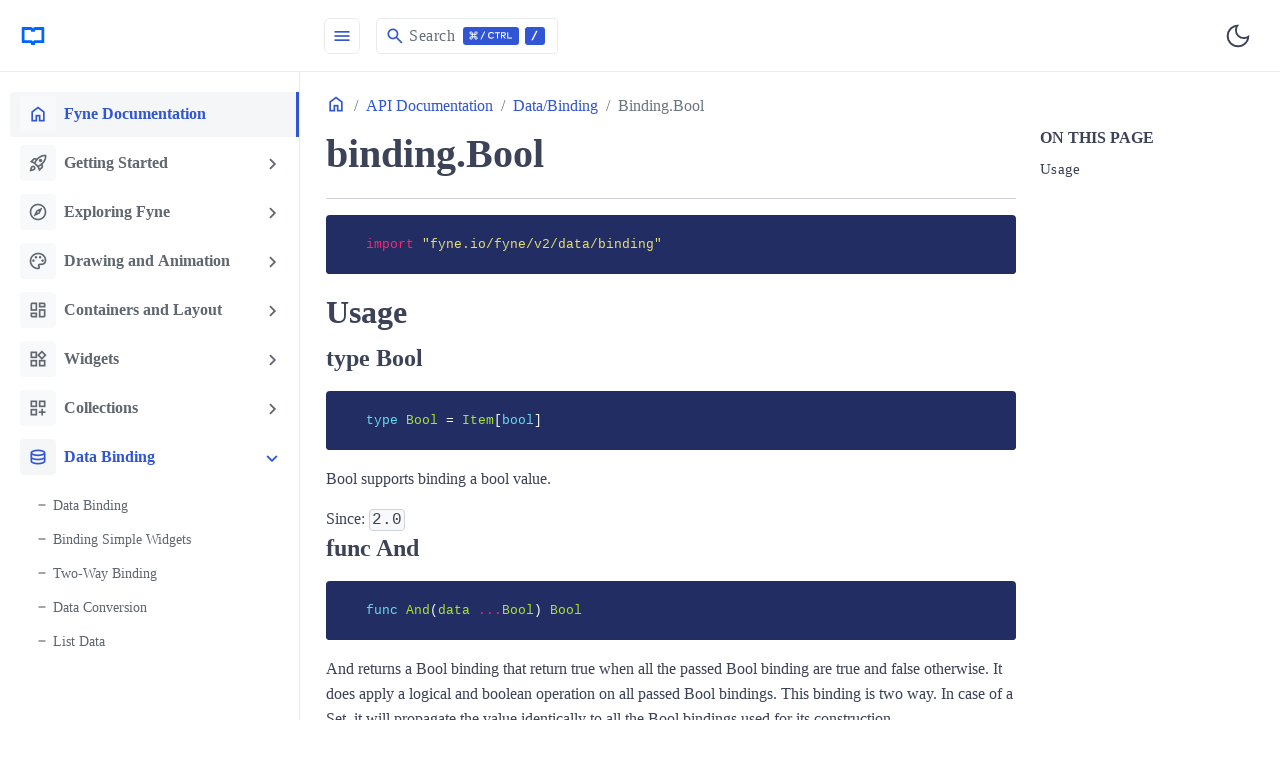

--- FILE ---
content_type: text/html; charset=utf-8
request_url: https://developer.fyne.io/api/v2.3/data/binding/bool.html
body_size: -9
content:
<!DOCTYPE html>
<html lang="en-US">
  <meta charset="utf-8">
  <title>Redirecting&hellip;</title>
  <link rel="canonical" href="https://docs.fyne.io/api/v2.3/data/binding/bool">
  <script>location="https://docs.fyne.io/api/v2.3/data/binding/bool"</script>
  <meta http-equiv="refresh" content="0; url=https://docs.fyne.io/api/v2.3/data/binding/bool">
  <meta name="robots" content="noindex">
  <h1>Redirecting&hellip;</h1>
  <a href="https://docs.fyne.io/api/v2.3/data/binding/bool">Click here if you are not redirected.</a>
</html>


--- FILE ---
content_type: text/html; charset=utf-8
request_url: https://docs.fyne.io/api/v2.3/data/binding/bool
body_size: -105
content:
<!doctype html><html lang=en-us><head><title>https://docs.fyne.io/api/v2/data/binding/bool/</title><link rel=canonical href=https://docs.fyne.io/api/v2/data/binding/bool/><meta charset=utf-8><meta http-equiv=refresh content="0; url=https://docs.fyne.io/api/v2/data/binding/bool/"></head></html>

--- FILE ---
content_type: text/html; charset=utf-8
request_url: https://docs.fyne.io/api/v2/data/binding/bool/
body_size: 149399
content:
<!doctype html><html lang=en-us><head><meta charset=utf-8><title>binding.Bool | Fyne Documentation</title><meta name=viewport content="width=device-width,initial-scale=1"><meta name=keywords content="Documentation,Hugo,Hugo Theme,Bootstrap"><meta name=author content="Colin Wilson - Lotus Labs"><meta name=email content="support@aigis.uk"><meta name=website content="https://lotusdocs.dev"><meta name=Version content="v0.1.0"><link rel=icon href=https://docs.fyne.io/favicon.ico sizes=any><link rel=icon type=image/svg+xml href=https://docs.fyne.io/favicon.svg><link rel=apple-touch-icon sizes=180x180 href=https://docs.fyne.io/apple-touch-icon.png><link rel=icon type=image/png sizes=32x32 href=https://docs.fyne.io/favicon-32x32.png><link rel=icon type=image/png sizes=16x16 href=https://docs.fyne.io/favicon-16x16.png><link rel=manifest crossorigin=use-credentials href=https://docs.fyne.io/site.webmanifest><meta property="og:title" content="binding.Bool"><meta property="og:description" content='


    
    import "fyne.io/fyne/v2/data/binding"
Usage linktype Bool link

    
    type Bool = Item[bool]
Bool supports binding a bool value.
Since: 
2.0
func  And link

    
    func And(data ...Bool) Bool
And returns a Bool binding that return true when all the passed Bool binding are true and false otherwise. It does apply a logical and boolean operation on all passed Bool bindings. This binding is two way. In case of a Set, it will propagate the value identically to all the Bool bindings used for its construction.'><meta property="og:type" content="article"><meta property="og:url" content="https://docs.fyne.io/api/v2/data/binding/bool/"><meta property="og:image" content="https://docs.fyne.io/opengraph/card-base-2_hu_53011b76351a25a8.png"><meta property="article:section" content="docs"><meta name=twitter:card content="summary_large_image"><meta name=twitter:image content="https://docs.fyne.io/opengraph/card-base-2_hu_53011b76351a25a8.png"><meta name=twitter:title content="binding.Bool"><meta name=twitter:description content='


    
    import "fyne.io/fyne/v2/data/binding"
Usage linktype Bool link

    
    type Bool = Item[bool]
Bool supports binding a bool value.
Since: 
2.0
func  And link

    
    func And(data ...Bool) Bool
And returns a Bool binding that return true when all the passed Bool binding are true and false otherwise. It does apply a logical and boolean operation on all passed Bool bindings. This binding is two way. In case of a Set, it will propagate the value identically to all the Bool bindings used for its construction.'><link rel=alternate type=application/atom+xml title="Atom feed for Fyne Documentation" href=/index.xml><script>(()=>{var t=window.matchMedia&&window.matchMedia("(prefers-color-scheme: dark)").matches,e=localStorage.getItem("theme");t&&e===null&&(localStorage.setItem("theme","dark"),document.documentElement.setAttribute("data-dark-mode","")),t&&e==="dark"&&document.documentElement.setAttribute("data-dark-mode",""),e==="dark"&&document.documentElement.setAttribute("data-dark-mode","")})()</script><script type=text/javascript src=https://docs.fyne.io/docs/js/flexsearch.bundle.min.459d2ed5d3e38d6faf55bbaaf6ac055046088f86a9df3ad0a1473e2eb663bb45295367b6198c9b170d14a66e6793787f.js integrity=sha384-RZ0u1dPjjW+vVbuq9qwFUEYIj4ap3zrQoUc+LrZju0UpU2e2GYybFw0Upm5nk3h/ crossorigin=anonymous></script><link rel=stylesheet href=/docs/scss/style.min.9f198180aa929b3c2276b402b796e74ed231639ad7ea837d05515b5be35ef385e0980b2bc2499d09dad5d011b90710cf.css integrity=sha384-nxmBgKqSmzwidrQCt5bnTtIxY5rX6oN9BVFbW+Ne84XgmAsrwkmdCdrV0BG5BxDP crossorigin=anonymous></head><body><div class=content><div class="page-wrapper toggled"><nav id=sidebar class=sidebar-wrapper><div class=sidebar-brand><a href=/ aria-label=HomePage alt=HomePage><svg id="Layer_1" viewBox="0 0 250 250"><path d="m143 39.5c-18 0-18 18-18 18s0-18-18-18H22c-2.76.0-5 2.24-5 5v143c0 2.76 2.24 5 5 5h76c7.2.0 8.64 11.52 8.93 16.13.07 1.05.95 1.87 2 1.87h32.14c1.06.0 1.94-.82 2-1.87.29-4.61 1.73-16.13 8.93-16.13h76c2.76.0 5-2.24 5-5V44.5c0-2.76-2.24-5-5-5h-85zM206 163c0 1.38-1.12 2.5-2.5 2.5H143c-18 0-18 18-18 18s0-18-18-18H46.5c-1.38.0-2.5-1.12-2.5-2.5V69c0-1.38 1.12-2.5 2.5-2.5H98c7.2.0 8.64 11.52 8.93 16.13.07 1.05.95 1.87 2 1.87h32.14c1.06.0 1.94-.82 2-1.87.29-4.61 1.73-16.13 8.93-16.13h51.5c1.38.0 2.5 1.12 2.5 2.5v94z" style="fill:#06f"/></svg></a></div><div class=sidebar-content style="height:calc(100% - 131px)"><ul class=sidebar-menu><li class=current><a class=sidebar-root-link href=https://docs.fyne.io/><i class="material-icons me-2">home</i>
Fyne Documentation</a></li><li class=sidebar-dropdown><button class=btn>
<i class="material-icons me-2">rocket_launch</i>
Getting Started</button><div class=sidebar-submenu><ul><li><a class=sidebar-nested-link href=https://docs.fyne.io/started/quick/>Quick Start</a></li><li><a class=sidebar-nested-link href=https://docs.fyne.io/started/hello/>Creating your first Fyne app</a></li><li><a class=sidebar-nested-link href=https://docs.fyne.io/started/demo/>Run Fyne Demo</a></li><li><a class=sidebar-nested-link href=https://docs.fyne.io/started/apprun/>Application and RunLoop</a></li><li><a class=sidebar-nested-link href=https://docs.fyne.io/started/updating/>Updating Content in your GUI</a></li><li><a class=sidebar-nested-link href=https://docs.fyne.io/started/windows/>Window Handling</a></li><li><a class=sidebar-nested-link href=https://docs.fyne.io/started/goroutines/>Using Goroutines</a></li><li><a class=sidebar-nested-link href=https://docs.fyne.io/started/testing/>Testing Graphical Apps</a></li><li><a class=sidebar-nested-link href=https://docs.fyne.io/started/packaging/>Packaging for Desktop</a></li><li><a class=sidebar-nested-link href=https://docs.fyne.io/started/mobile/>Mobile Packaging</a></li><li><a class=sidebar-nested-link href=https://docs.fyne.io/started/webapp/>Run in a Browser</a></li><li><a class=sidebar-nested-link href=https://docs.fyne.io/started/metadata/>App Metadata</a></li><li><a class=sidebar-nested-link href=https://docs.fyne.io/started/distribution/>Distributing to App Stores</a></li><li><a class=sidebar-nested-link href=https://docs.fyne.io/started/cross-compiling/>Compiling for different platforms</a></li></ul></div></li><li class=sidebar-dropdown><button class=btn>
<i class="material-icons me-2">explore</i>
Exploring Fyne</button><div class=sidebar-submenu><ul><li><a class=sidebar-nested-link href=https://docs.fyne.io/explore/canvas/>Canvas and CanvasObject</a></li><li><a class=sidebar-nested-link href=https://docs.fyne.io/explore/container/>Container and Layouts</a></li><li><a class=sidebar-nested-link href=https://docs.fyne.io/explore/widgets/>Widget List</a></li><li><a class=sidebar-nested-link href=https://docs.fyne.io/explore/layouts/>Layout List</a></li><li><a class=sidebar-nested-link href=https://docs.fyne.io/explore/dialogs/>Dialog List</a></li><li><a class=sidebar-nested-link href=https://docs.fyne.io/explore/icons/>Theme Icons</a></li><li><a class=sidebar-nested-link href=https://docs.fyne.io/explore/shortcuts/>Adding Shortcuts to an App</a></li><li><a class=sidebar-nested-link href=https://docs.fyne.io/explore/preferences/>Using the Preferences API</a></li><li><a class=sidebar-nested-link href=https://docs.fyne.io/explore/translations/>Adding app translations</a></li><li><a class=sidebar-nested-link href=https://docs.fyne.io/explore/systray/>System Tray Menu</a></li><li><a class=sidebar-nested-link href=https://docs.fyne.io/explore/binding/>Data Binding</a></li><li><a class=sidebar-nested-link href=https://docs.fyne.io/explore/compiling/>Compile Options</a></li><li><a class=sidebar-nested-link href=https://docs.fyne.io/explore/migrations/>Migrations</a></li></ul></div></li><li class=sidebar-dropdown><button class=btn>
<i class="material-icons me-2">palette</i>
Drawing and Animation</button><div class=sidebar-submenu><ul><li><a class=sidebar-nested-link href=https://docs.fyne.io/canvas/rectangle/>Rectangle</a></li><li><a class=sidebar-nested-link href=https://docs.fyne.io/canvas/text/>Text</a></li><li><a class=sidebar-nested-link href=https://docs.fyne.io/canvas/line/>Line</a></li><li><a class=sidebar-nested-link href=https://docs.fyne.io/canvas/circle/>Circle</a></li><li><a class=sidebar-nested-link href=https://docs.fyne.io/canvas/image/>Image</a></li><li><a class=sidebar-nested-link href=https://docs.fyne.io/canvas/raster/>Raster</a></li><li><a class=sidebar-nested-link href=https://docs.fyne.io/canvas/gradient/>Gradient</a></li><li><a class=sidebar-nested-link href=https://docs.fyne.io/canvas/animation/>Animation</a></li></ul></div></li><li class=sidebar-dropdown><button class=btn>
<i class="material-icons me-2">browse</i>
Containers and Layout</button><div class=sidebar-submenu><ul><li><a class=sidebar-nested-link href=https://docs.fyne.io/container/box/>Box</a></li><li><a class=sidebar-nested-link href=https://docs.fyne.io/container/grid/>Grid</a></li><li><a class=sidebar-nested-link href=https://docs.fyne.io/container/gridwrap/>Grid Wrap</a></li><li><a class=sidebar-nested-link href=https://docs.fyne.io/container/border/>Border</a></li><li><a class=sidebar-nested-link href=https://docs.fyne.io/container/form/>Form</a></li><li><a class=sidebar-nested-link href=https://docs.fyne.io/container/center/>Center</a></li><li><a class=sidebar-nested-link href=https://docs.fyne.io/container/apptabs/>AppTabs</a></li><li><a class=sidebar-nested-link href=https://docs.fyne.io/container/stack/>Stack</a></li></ul></div></li><li class=sidebar-dropdown><button class=btn>
<i class="material-icons me-2">widgets</i>
Widgets</button><div class=sidebar-submenu><ul><li><a class=sidebar-nested-link href=https://docs.fyne.io/widget/label/>Label</a></li><li><a class=sidebar-nested-link href=https://docs.fyne.io/widget/button/>Button</a></li><li><a class=sidebar-nested-link href=https://docs.fyne.io/widget/entry/>Entry</a></li><li><a class=sidebar-nested-link href=https://docs.fyne.io/widget/choices/>Choices</a></li><li><a class=sidebar-nested-link href=https://docs.fyne.io/widget/form/>Form</a></li><li><a class=sidebar-nested-link href=https://docs.fyne.io/widget/progressbar/>ProgressBar</a></li><li><a class=sidebar-nested-link href=https://docs.fyne.io/widget/toolbar/>Toolbar</a></li></ul></div></li><li class=sidebar-dropdown><button class=btn>
<i class="material-icons me-2">dashboard_customize</i>
Collections</button><div class=sidebar-submenu><ul><li><a class=sidebar-nested-link href=https://docs.fyne.io/collection/list/>List</a></li><li><a class=sidebar-nested-link href=https://docs.fyne.io/collection/table/>Table</a></li><li><a class=sidebar-nested-link href=https://docs.fyne.io/collection/tree/>Tree</a></li></ul></div></li><li class="sidebar-dropdown current active"><button class=btn>
<i class="material-icons me-2">database</i>
Data Binding</button><div class="sidebar-submenu d-block"><ul><li><a class=sidebar-nested-link href=https://docs.fyne.io/binding/data/>Data Binding</a></li><li><a class=sidebar-nested-link href=https://docs.fyne.io/binding/simple/>Binding Simple Widgets</a></li><li><a class=sidebar-nested-link href=https://docs.fyne.io/binding/twoway/>Two-Way Binding</a></li><li><a class=sidebar-nested-link href=https://docs.fyne.io/binding/conversion/>Data Conversion</a></li><li><a class=sidebar-nested-link href=https://docs.fyne.io/binding/list/>List Data</a></li></ul></div></li><li class=sidebar-dropdown><button class=btn>
<i class="material-icons me-2">extension</i>
Extending Fyne</button><div class=sidebar-submenu><ul><li><a class=sidebar-nested-link href=https://docs.fyne.io/extend/custom-layout/>Building a Custom Layout</a></li><li><a class=sidebar-nested-link href=https://docs.fyne.io/extend/custom-widget/>Writing a Custom Widget</a></li><li><a class=sidebar-nested-link href=https://docs.fyne.io/extend/bundle/>Bundling resources</a></li><li><a class=sidebar-nested-link href=https://docs.fyne.io/extend/custom-theme/>Creating a Custom Theme</a></li><li><a class=sidebar-nested-link href=https://docs.fyne.io/extend/extending-widgets/>Extending Widgets</a></li><li><a class=sidebar-nested-link href=https://docs.fyne.io/extend/numerical-entry/>Numerical Entry</a></li></ul></div></li><li class=sidebar-dropdown><button class=btn>
<i class="material-icons me-2">architecture</i>
Architecture</button><div class=sidebar-submenu><ul><li><a class=sidebar-nested-link href=https://docs.fyne.io/architecture/geometry/>Geometry</a></li><li><a class=sidebar-nested-link href=https://docs.fyne.io/architecture/scaling/>Scaling</a></li><li><a class=sidebar-nested-link href=https://docs.fyne.io/architecture/widgets/>Widgets</a></li><li><a class=sidebar-nested-link href=https://docs.fyne.io/architecture/organisation/>Organisation and Packages</a></li></ul></div></li><li class=sidebar-dropdown><button class=btn>
<i class="material-icons me-2">compare</i>
Migrating to Fyne</button><div class=sidebar-submenu><ul><li><a class=sidebar-nested-link href=https://docs.fyne.io/migrating/guiintro/>GUI Overview</a></li></ul></div></li><li class=sidebar-dropdown><button class=btn>
<i class="material-icons me-2">question_mark</i>
Frequently Asked Questions</button><div class=sidebar-submenu><ul><li><a class=sidebar-nested-link href=https://docs.fyne.io/faq/layout/>Layout and Widget Size</a></li><li><a class=sidebar-nested-link href=https://docs.fyne.io/faq/theme/>Theme and Customisation</a></li><li><a class=sidebar-nested-link href=https://docs.fyne.io/faq/troubleshoot/>Troubleshooting</a></li></ul></div></li><li class="sidebar-dropdown current active"><button class=btn>
<i class="material-icons me-2">package</i>
API Documentation</button><div class="sidebar-submenu d-block"><ul><li class="sidebar-dropdown nested"><button class=btn>
app</button><div class=sidebar-submenu><ul><li><a class=sidebar-nested-link href=https://docs.fyne.io/api/v2/app/package/>app (package)</a></li><li><a class=sidebar-nested-link href=https://docs.fyne.io/api/v2/app/settingsschema/>app.SettingsSchema</a></li></ul></div></li><li class="sidebar-dropdown nested"><button class=btn>
canvas</button><div class=sidebar-submenu><ul><li><a class=sidebar-nested-link href=https://docs.fyne.io/api/v2/canvas/package/>canvas (package)</a></li><li><a class=sidebar-nested-link href=https://docs.fyne.io/api/v2/canvas/arc/>canvas.Arc</a></li><li><a class=sidebar-nested-link href=https://docs.fyne.io/api/v2/canvas/circle/>canvas.Circle</a></li><li><a class=sidebar-nested-link href=https://docs.fyne.io/api/v2/canvas/image/>canvas.Image</a></li><li><a class=sidebar-nested-link href=https://docs.fyne.io/api/v2/canvas/imagefill/>canvas.ImageFill</a></li><li><a class=sidebar-nested-link href=https://docs.fyne.io/api/v2/canvas/imagescale/>canvas.ImageScale</a></li><li><a class=sidebar-nested-link href=https://docs.fyne.io/api/v2/canvas/line/>canvas.Line</a></li><li><a class=sidebar-nested-link href=https://docs.fyne.io/api/v2/canvas/lineargradient/>canvas.LinearGradient</a></li><li><a class=sidebar-nested-link href=https://docs.fyne.io/api/v2/canvas/polygon/>canvas.Polygon</a></li><li><a class=sidebar-nested-link href=https://docs.fyne.io/api/v2/canvas/radialgradient/>canvas.RadialGradient</a></li><li><a class=sidebar-nested-link href=https://docs.fyne.io/api/v2/canvas/raster/>canvas.Raster</a></li><li><a class=sidebar-nested-link href=https://docs.fyne.io/api/v2/canvas/rectangle/>canvas.Rectangle</a></li><li><a class=sidebar-nested-link href=https://docs.fyne.io/api/v2/canvas/text/>canvas.Text</a></li></ul></div></li><li class="sidebar-dropdown nested"><button class=btn>
container</button><div class=sidebar-submenu><ul><li><a class=sidebar-nested-link href=https://docs.fyne.io/api/v2/container/package/>container (package)</a></li><li><a class=sidebar-nested-link href=https://docs.fyne.io/api/v2/container/apptabs/>container.AppTabs</a></li><li><a class=sidebar-nested-link href=https://docs.fyne.io/api/v2/container/clip/>container.Clip</a></li><li><a class=sidebar-nested-link href=https://docs.fyne.io/api/v2/container/doctabs/>container.DocTabs</a></li><li><a class=sidebar-nested-link href=https://docs.fyne.io/api/v2/container/innerwindow/>container.InnerWindow</a></li><li><a class=sidebar-nested-link href=https://docs.fyne.io/api/v2/container/multiplewindows/>container.MultipleWindows</a></li><li><a class=sidebar-nested-link href=https://docs.fyne.io/api/v2/container/navigation/>container.Navigation</a></li><li><a class=sidebar-nested-link href=https://docs.fyne.io/api/v2/container/scroll/>container.Scroll</a></li><li><a class=sidebar-nested-link href=https://docs.fyne.io/api/v2/container/scrolldirection/>container.ScrollDirection</a></li><li><a class=sidebar-nested-link href=https://docs.fyne.io/api/v2/container/split/>container.Split</a></li><li><a class=sidebar-nested-link href=https://docs.fyne.io/api/v2/container/tabitem/>container.TabItem</a></li><li><a class=sidebar-nested-link href=https://docs.fyne.io/api/v2/container/tablocation/>container.TabLocation</a></li><li><a class=sidebar-nested-link href=https://docs.fyne.io/api/v2/container/themeoverride/>container.ThemeOverride</a></li></ul></div></li><li class="sidebar-dropdown nested current active"><button class=btn>
data/binding</button><div class="sidebar-submenu d-block"><ul><li><a class=sidebar-nested-link href=https://docs.fyne.io/api/v2/data/binding/package/>binding (package)</a></li><li class=current><a class=sidebar-nested-link href=https://docs.fyne.io/api/v2/data/binding/bool/>binding.Bool</a></li><li><a class=sidebar-nested-link href=https://docs.fyne.io/api/v2/data/binding/boollist/>binding.BoolList</a></li><li><a class=sidebar-nested-link href=https://docs.fyne.io/api/v2/data/binding/booltree/>binding.BoolTree</a></li><li><a class=sidebar-nested-link href=https://docs.fyne.io/api/v2/data/binding/bytes/>binding.Bytes</a></li><li><a class=sidebar-nested-link href=https://docs.fyne.io/api/v2/data/binding/byteslist/>binding.BytesList</a></li><li><a class=sidebar-nested-link href=https://docs.fyne.io/api/v2/data/binding/bytestree/>binding.BytesTree</a></li><li><a class=sidebar-nested-link href=https://docs.fyne.io/api/v2/data/binding/dataitem/>binding.DataItem</a></li><li><a class=sidebar-nested-link href=https://docs.fyne.io/api/v2/data/binding/datalist/>binding.DataList</a></li><li><a class=sidebar-nested-link href=https://docs.fyne.io/api/v2/data/binding/datalistener/>binding.DataListener</a></li><li><a class=sidebar-nested-link href=https://docs.fyne.io/api/v2/data/binding/datamap/>binding.DataMap</a></li><li><a class=sidebar-nested-link href=https://docs.fyne.io/api/v2/data/binding/datatree/>binding.DataTree</a></li><li><a class=sidebar-nested-link href=https://docs.fyne.io/api/v2/data/binding/externalbool/>binding.ExternalBool</a></li><li><a class=sidebar-nested-link href=https://docs.fyne.io/api/v2/data/binding/externalboollist/>binding.ExternalBoolList</a></li><li><a class=sidebar-nested-link href=https://docs.fyne.io/api/v2/data/binding/externalbooltree/>binding.ExternalBoolTree</a></li><li><a class=sidebar-nested-link href=https://docs.fyne.io/api/v2/data/binding/externalbytes/>binding.ExternalBytes</a></li><li><a class=sidebar-nested-link href=https://docs.fyne.io/api/v2/data/binding/externalbyteslist/>binding.ExternalBytesList</a></li><li><a class=sidebar-nested-link href=https://docs.fyne.io/api/v2/data/binding/externalbytestree/>binding.ExternalBytesTree</a></li><li><a class=sidebar-nested-link href=https://docs.fyne.io/api/v2/data/binding/externalfloat/>binding.ExternalFloat</a></li><li><a class=sidebar-nested-link href=https://docs.fyne.io/api/v2/data/binding/externalfloatlist/>binding.ExternalFloatList</a></li><li><a class=sidebar-nested-link href=https://docs.fyne.io/api/v2/data/binding/externalfloattree/>binding.ExternalFloatTree</a></li><li><a class=sidebar-nested-link href=https://docs.fyne.io/api/v2/data/binding/externalint/>binding.ExternalInt</a></li><li><a class=sidebar-nested-link href=https://docs.fyne.io/api/v2/data/binding/externalintlist/>binding.ExternalIntList</a></li><li><a class=sidebar-nested-link href=https://docs.fyne.io/api/v2/data/binding/externalinttree/>binding.ExternalIntTree</a></li><li><a class=sidebar-nested-link href=https://docs.fyne.io/api/v2/data/binding/externalitem/>binding.ExternalItem</a></li><li><a class=sidebar-nested-link href=https://docs.fyne.io/api/v2/data/binding/externallist/>binding.ExternalList</a></li><li><a class=sidebar-nested-link href=https://docs.fyne.io/api/v2/data/binding/externalrune/>binding.ExternalRune</a></li><li><a class=sidebar-nested-link href=https://docs.fyne.io/api/v2/data/binding/externalrunelist/>binding.ExternalRuneList</a></li><li><a class=sidebar-nested-link href=https://docs.fyne.io/api/v2/data/binding/externalrunetree/>binding.ExternalRuneTree</a></li><li><a class=sidebar-nested-link href=https://docs.fyne.io/api/v2/data/binding/externalstring/>binding.ExternalString</a></li><li><a class=sidebar-nested-link href=https://docs.fyne.io/api/v2/data/binding/externalstringlist/>binding.ExternalStringList</a></li><li><a class=sidebar-nested-link href=https://docs.fyne.io/api/v2/data/binding/externalstringtree/>binding.ExternalStringTree</a></li><li><a class=sidebar-nested-link href=https://docs.fyne.io/api/v2/data/binding/externaltree/>binding.ExternalTree</a></li><li><a class=sidebar-nested-link href=https://docs.fyne.io/api/v2/data/binding/externaluntyped/>binding.ExternalUntyped</a></li><li><a class=sidebar-nested-link href=https://docs.fyne.io/api/v2/data/binding/externaluntypedlist/>binding.ExternalUntypedList</a></li><li><a class=sidebar-nested-link href=https://docs.fyne.io/api/v2/data/binding/externaluntypedmap/>binding.ExternalUntypedMap</a></li><li><a class=sidebar-nested-link href=https://docs.fyne.io/api/v2/data/binding/externaluntypedtree/>binding.ExternalUntypedTree</a></li><li><a class=sidebar-nested-link href=https://docs.fyne.io/api/v2/data/binding/externaluri/>binding.ExternalURI</a></li><li><a class=sidebar-nested-link href=https://docs.fyne.io/api/v2/data/binding/externalurilist/>binding.ExternalURIList</a></li><li><a class=sidebar-nested-link href=https://docs.fyne.io/api/v2/data/binding/externaluritree/>binding.ExternalURITree</a></li><li><a class=sidebar-nested-link href=https://docs.fyne.io/api/v2/data/binding/float/>binding.Float</a></li><li><a class=sidebar-nested-link href=https://docs.fyne.io/api/v2/data/binding/floatlist/>binding.FloatList</a></li><li><a class=sidebar-nested-link href=https://docs.fyne.io/api/v2/data/binding/floattree/>binding.FloatTree</a></li><li><a class=sidebar-nested-link href=https://docs.fyne.io/api/v2/data/binding/int/>binding.Int</a></li><li><a class=sidebar-nested-link href=https://docs.fyne.io/api/v2/data/binding/intlist/>binding.IntList</a></li><li><a class=sidebar-nested-link href=https://docs.fyne.io/api/v2/data/binding/inttree/>binding.IntTree</a></li><li><a class=sidebar-nested-link href=https://docs.fyne.io/api/v2/data/binding/item/>binding.Item</a></li><li><a class=sidebar-nested-link href=https://docs.fyne.io/api/v2/data/binding/list/>binding.List</a></li><li><a class=sidebar-nested-link href=https://docs.fyne.io/api/v2/data/binding/rune/>binding.Rune</a></li><li><a class=sidebar-nested-link href=https://docs.fyne.io/api/v2/data/binding/runelist/>binding.RuneList</a></li><li><a class=sidebar-nested-link href=https://docs.fyne.io/api/v2/data/binding/runetree/>binding.RuneTree</a></li><li><a class=sidebar-nested-link href=https://docs.fyne.io/api/v2/data/binding/string/>binding.String</a></li><li><a class=sidebar-nested-link href=https://docs.fyne.io/api/v2/data/binding/stringlist/>binding.StringList</a></li><li><a class=sidebar-nested-link href=https://docs.fyne.io/api/v2/data/binding/stringtree/>binding.StringTree</a></li><li><a class=sidebar-nested-link href=https://docs.fyne.io/api/v2/data/binding/struct/>binding.Struct</a></li><li><a class=sidebar-nested-link href=https://docs.fyne.io/api/v2/data/binding/tree/>binding.Tree</a></li><li><a class=sidebar-nested-link href=https://docs.fyne.io/api/v2/data/binding/untyped/>binding.Untyped</a></li><li><a class=sidebar-nested-link href=https://docs.fyne.io/api/v2/data/binding/untypedlist/>binding.UntypedList</a></li><li><a class=sidebar-nested-link href=https://docs.fyne.io/api/v2/data/binding/untypedmap/>binding.UntypedMap</a></li><li><a class=sidebar-nested-link href=https://docs.fyne.io/api/v2/data/binding/untypedtree/>binding.UntypedTree</a></li><li><a class=sidebar-nested-link href=https://docs.fyne.io/api/v2/data/binding/uri/>binding.URI</a></li><li><a class=sidebar-nested-link href=https://docs.fyne.io/api/v2/data/binding/urilist/>binding.URIList</a></li><li><a class=sidebar-nested-link href=https://docs.fyne.io/api/v2/data/binding/uritree/>binding.URITree</a></li></ul></div></li><li class="sidebar-dropdown nested"><button class=btn>
data/validation</button><div class=sidebar-submenu><ul><li><a class=sidebar-nested-link href=https://docs.fyne.io/api/v2/data/validation/package/>validation (package)</a></li></ul></div></li><li class="sidebar-dropdown nested"><button class=btn>
dialog</button><div class=sidebar-submenu><ul><li><a class=sidebar-nested-link href=https://docs.fyne.io/api/v2/dialog/package/>dialog (package)</a></li><li><a class=sidebar-nested-link href=https://docs.fyne.io/api/v2/dialog/colorpickerdialog/>dialog.ColorPickerDialog</a></li><li><a class=sidebar-nested-link href=https://docs.fyne.io/api/v2/dialog/confirmdialog/>dialog.ConfirmDialog</a></li><li><a class=sidebar-nested-link href=https://docs.fyne.io/api/v2/dialog/customdialog/>dialog.CustomDialog</a></li><li><a class=sidebar-nested-link href=https://docs.fyne.io/api/v2/dialog/dialog/>dialog.Dialog</a></li><li><a class=sidebar-nested-link href=https://docs.fyne.io/api/v2/dialog/entrydialog/>dialog.EntryDialog</a></li><li><a class=sidebar-nested-link href=https://docs.fyne.io/api/v2/dialog/filedialog/>dialog.FileDialog</a></li><li><a class=sidebar-nested-link href=https://docs.fyne.io/api/v2/dialog/formdialog/>dialog.FormDialog</a></li><li><a class=sidebar-nested-link href=https://docs.fyne.io/api/v2/dialog/progressdialog/>dialog.ProgressDialog</a></li><li><a class=sidebar-nested-link href=https://docs.fyne.io/api/v2/dialog/progressinfinitedialog/>dialog.ProgressInfiniteDialog</a></li><li><a class=sidebar-nested-link href=https://docs.fyne.io/api/v2/dialog/viewlayout/>dialog.ViewLayout</a></li></ul></div></li><li class="sidebar-dropdown nested"><button class=btn>
driver</button><div class=sidebar-submenu><ul><li><a class=sidebar-nested-link href=https://docs.fyne.io/api/v2/driver/package/>driver (package)</a></li><li><a class=sidebar-nested-link href=https://docs.fyne.io/api/v2/driver/androidcontext/>driver.AndroidContext</a></li><li><a class=sidebar-nested-link href=https://docs.fyne.io/api/v2/driver/androidwindowcontext/>driver.AndroidWindowContext</a></li><li><a class=sidebar-nested-link href=https://docs.fyne.io/api/v2/driver/macwindowcontext/>driver.MacWindowContext</a></li><li><a class=sidebar-nested-link href=https://docs.fyne.io/api/v2/driver/nativewindow/>driver.NativeWindow</a></li><li><a class=sidebar-nested-link href=https://docs.fyne.io/api/v2/driver/unknowncontext/>driver.UnknownContext</a></li><li><a class=sidebar-nested-link href=https://docs.fyne.io/api/v2/driver/waylandwindowcontext/>driver.WaylandWindowContext</a></li><li><a class=sidebar-nested-link href=https://docs.fyne.io/api/v2/driver/windowswindowcontext/>driver.WindowsWindowContext</a></li><li><a class=sidebar-nested-link href=https://docs.fyne.io/api/v2/driver/x11windowcontext/>driver.X11WindowContext</a></li><li class="sidebar-dropdown nested"><button class=btn>
driver/desktop</button><div class=sidebar-submenu><ul><li><a class=sidebar-nested-link href=https://docs.fyne.io/api/v2/driver/desktop/package/>desktop (package)</a></li><li><a class=sidebar-nested-link href=https://docs.fyne.io/api/v2/driver/desktop/app/>desktop.App</a></li><li><a class=sidebar-nested-link href=https://docs.fyne.io/api/v2/driver/desktop/canvas/>desktop.Canvas</a></li><li><a class=sidebar-nested-link href=https://docs.fyne.io/api/v2/driver/desktop/cursor/>desktop.Cursor</a></li><li><a class=sidebar-nested-link href=https://docs.fyne.io/api/v2/driver/desktop/cursorable/>desktop.Cursorable</a></li><li><a class=sidebar-nested-link href=https://docs.fyne.io/api/v2/driver/desktop/customshortcut/>desktop.CustomShortcut</a></li><li><a class=sidebar-nested-link href=https://docs.fyne.io/api/v2/driver/desktop/driver/>desktop.Driver</a></li><li><a class=sidebar-nested-link href=https://docs.fyne.io/api/v2/driver/desktop/hoverable/>desktop.Hoverable</a></li><li><a class=sidebar-nested-link href=https://docs.fyne.io/api/v2/driver/desktop/keyable/>desktop.Keyable</a></li><li><a class=sidebar-nested-link href=https://docs.fyne.io/api/v2/driver/desktop/modifier/>desktop.Modifier</a></li><li><a class=sidebar-nested-link href=https://docs.fyne.io/api/v2/driver/desktop/mouseable/>desktop.Mouseable</a></li><li><a class=sidebar-nested-link href=https://docs.fyne.io/api/v2/driver/desktop/mousebutton/>desktop.MouseButton</a></li><li><a class=sidebar-nested-link href=https://docs.fyne.io/api/v2/driver/desktop/mouseevent/>desktop.MouseEvent</a></li><li><a class=sidebar-nested-link href=https://docs.fyne.io/api/v2/driver/desktop/standardcursor/>desktop.StandardCursor</a></li></ul></div></li><li class="sidebar-dropdown nested"><button class=btn>
driver/embedded</button><div class=sidebar-submenu><ul><li><a class=sidebar-nested-link href=https://docs.fyne.io/api/v2/driver/embedded/package/>embedded (package)</a></li><li><a class=sidebar-nested-link href=https://docs.fyne.io/api/v2/driver/embedded/characterevent/>embedded.CharacterEvent</a></li><li><a class=sidebar-nested-link href=https://docs.fyne.io/api/v2/driver/embedded/driver/>embedded.Driver</a></li><li><a class=sidebar-nested-link href=https://docs.fyne.io/api/v2/driver/embedded/event/>embedded.Event</a></li><li><a class=sidebar-nested-link href=https://docs.fyne.io/api/v2/driver/embedded/keydirection/>embedded.KeyDirection</a></li><li><a class=sidebar-nested-link href=https://docs.fyne.io/api/v2/driver/embedded/keyevent/>embedded.KeyEvent</a></li><li><a class=sidebar-nested-link href=https://docs.fyne.io/api/v2/driver/embedded/touchdownevent/>embedded.TouchDownEvent</a></li><li><a class=sidebar-nested-link href=https://docs.fyne.io/api/v2/driver/embedded/touchmoveevent/>embedded.TouchMoveEvent</a></li><li><a class=sidebar-nested-link href=https://docs.fyne.io/api/v2/driver/embedded/touchupevent/>embedded.TouchUpEvent</a></li></ul></div></li><li class="sidebar-dropdown nested"><button class=btn>
driver/mobile</button><div class=sidebar-submenu><ul><li><a class=sidebar-nested-link href=https://docs.fyne.io/api/v2/driver/mobile/package/>mobile (package)</a></li><li><a class=sidebar-nested-link href=https://docs.fyne.io/api/v2/driver/mobile/device/>mobile.Device</a></li><li><a class=sidebar-nested-link href=https://docs.fyne.io/api/v2/driver/mobile/driver/>mobile.Driver</a></li><li><a class=sidebar-nested-link href=https://docs.fyne.io/api/v2/driver/mobile/keyboardable/>mobile.Keyboardable</a></li><li><a class=sidebar-nested-link href=https://docs.fyne.io/api/v2/driver/mobile/keyboardtype/>mobile.KeyboardType</a></li><li><a class=sidebar-nested-link href=https://docs.fyne.io/api/v2/driver/mobile/touchable/>mobile.Touchable</a></li><li><a class=sidebar-nested-link href=https://docs.fyne.io/api/v2/driver/mobile/touchevent/>mobile.TouchEvent</a></li></ul></div></li><li class="sidebar-dropdown nested"><button class=btn>
driver/software</button><div class=sidebar-submenu><ul><li><a class=sidebar-nested-link href=https://docs.fyne.io/api/v2/driver/software/package/>software (package)</a></li></ul></div></li></ul></div></li><li class="sidebar-dropdown nested"><button class=btn>
Fyne API</button><div class=sidebar-submenu><ul><li><a class=sidebar-nested-link href=https://docs.fyne.io/api/v2/fyne/package/>fyne (package)</a></li><li><a class=sidebar-nested-link href=https://docs.fyne.io/api/v2/fyne/animation/>fyne.Animation</a></li><li><a class=sidebar-nested-link href=https://docs.fyne.io/api/v2/fyne/animationcurve/>fyne.AnimationCurve</a></li><li><a class=sidebar-nested-link href=https://docs.fyne.io/api/v2/fyne/app/>fyne.App</a></li><li><a class=sidebar-nested-link href=https://docs.fyne.io/api/v2/fyne/appmetadata/>fyne.AppMetadata</a></li><li><a class=sidebar-nested-link href=https://docs.fyne.io/api/v2/fyne/buildtype/>fyne.BuildType</a></li><li><a class=sidebar-nested-link href=https://docs.fyne.io/api/v2/fyne/canvas/>fyne.Canvas</a></li><li><a class=sidebar-nested-link href=https://docs.fyne.io/api/v2/fyne/canvasobject/>fyne.CanvasObject</a></li><li><a class=sidebar-nested-link href=https://docs.fyne.io/api/v2/fyne/clipboard/>fyne.Clipboard</a></li><li><a class=sidebar-nested-link href=https://docs.fyne.io/api/v2/fyne/cloudprovider/>fyne.CloudProvider</a></li><li><a class=sidebar-nested-link href=https://docs.fyne.io/api/v2/fyne/cloudproviderpreferences/>fyne.CloudProviderPreferences</a></li><li><a class=sidebar-nested-link href=https://docs.fyne.io/api/v2/fyne/cloudproviderstorage/>fyne.CloudProviderStorage</a></li><li><a class=sidebar-nested-link href=https://docs.fyne.io/api/v2/fyne/container/>fyne.Container</a></li><li><a class=sidebar-nested-link href=https://docs.fyne.io/api/v2/fyne/delta/>fyne.Delta</a></li><li><a class=sidebar-nested-link href=https://docs.fyne.io/api/v2/fyne/device/>fyne.Device</a></li><li><a class=sidebar-nested-link href=https://docs.fyne.io/api/v2/fyne/deviceorientation/>fyne.DeviceOrientation</a></li><li><a class=sidebar-nested-link href=https://docs.fyne.io/api/v2/fyne/disableable/>fyne.Disableable</a></li><li><a class=sidebar-nested-link href=https://docs.fyne.io/api/v2/fyne/doubletappable/>fyne.DoubleTappable</a></li><li><a class=sidebar-nested-link href=https://docs.fyne.io/api/v2/fyne/dragevent/>fyne.DragEvent</a></li><li><a class=sidebar-nested-link href=https://docs.fyne.io/api/v2/fyne/draggable/>fyne.Draggable</a></li><li><a class=sidebar-nested-link href=https://docs.fyne.io/api/v2/fyne/driver/>fyne.Driver</a></li><li><a class=sidebar-nested-link href=https://docs.fyne.io/api/v2/fyne/focusable/>fyne.Focusable</a></li><li><a class=sidebar-nested-link href=https://docs.fyne.io/api/v2/fyne/hardwarekey/>fyne.HardwareKey</a></li><li><a class=sidebar-nested-link href=https://docs.fyne.io/api/v2/fyne/keyboardshortcut/>fyne.KeyboardShortcut</a></li><li><a class=sidebar-nested-link href=https://docs.fyne.io/api/v2/fyne/keyevent/>fyne.KeyEvent</a></li><li><a class=sidebar-nested-link href=https://docs.fyne.io/api/v2/fyne/keymodifier/>fyne.KeyModifier</a></li><li><a class=sidebar-nested-link href=https://docs.fyne.io/api/v2/fyne/keyname/>fyne.KeyName</a></li><li><a class=sidebar-nested-link href=https://docs.fyne.io/api/v2/fyne/layout/>fyne.Layout</a></li><li><a class=sidebar-nested-link href=https://docs.fyne.io/api/v2/fyne/legacytheme/>fyne.LegacyTheme</a></li><li><a class=sidebar-nested-link href=https://docs.fyne.io/api/v2/fyne/lifecycle/>fyne.Lifecycle</a></li><li><a class=sidebar-nested-link href=https://docs.fyne.io/api/v2/fyne/listableuri/>fyne.ListableURI</a></li><li><a class=sidebar-nested-link href=https://docs.fyne.io/api/v2/fyne/locale/>fyne.Locale</a></li><li><a class=sidebar-nested-link href=https://docs.fyne.io/api/v2/fyne/mainmenu/>fyne.MainMenu</a></li><li><a class=sidebar-nested-link href=https://docs.fyne.io/api/v2/fyne/menu/>fyne.Menu</a></li><li><a class=sidebar-nested-link href=https://docs.fyne.io/api/v2/fyne/menuitem/>fyne.MenuItem</a></li><li><a class=sidebar-nested-link href=https://docs.fyne.io/api/v2/fyne/notification/>fyne.Notification</a></li><li><a class=sidebar-nested-link href=https://docs.fyne.io/api/v2/fyne/overlaystack/>fyne.OverlayStack</a></li><li><a class=sidebar-nested-link href=https://docs.fyne.io/api/v2/fyne/pointevent/>fyne.PointEvent</a></li><li><a class=sidebar-nested-link href=https://docs.fyne.io/api/v2/fyne/position/>fyne.Position</a></li><li><a class=sidebar-nested-link href=https://docs.fyne.io/api/v2/fyne/preferences/>fyne.Preferences</a></li><li><a class=sidebar-nested-link href=https://docs.fyne.io/api/v2/fyne/resource/>fyne.Resource</a></li><li><a class=sidebar-nested-link href=https://docs.fyne.io/api/v2/fyne/scrollable/>fyne.Scrollable</a></li><li><a class=sidebar-nested-link href=https://docs.fyne.io/api/v2/fyne/scrolldirection/>fyne.ScrollDirection</a></li><li><a class=sidebar-nested-link href=https://docs.fyne.io/api/v2/fyne/scrollevent/>fyne.ScrollEvent</a></li><li><a class=sidebar-nested-link href=https://docs.fyne.io/api/v2/fyne/secondarytappable/>fyne.SecondaryTappable</a></li><li><a class=sidebar-nested-link href=https://docs.fyne.io/api/v2/fyne/settings/>fyne.Settings</a></li><li><a class=sidebar-nested-link href=https://docs.fyne.io/api/v2/fyne/shortcut/>fyne.Shortcut</a></li><li><a class=sidebar-nested-link href=https://docs.fyne.io/api/v2/fyne/shortcutable/>fyne.Shortcutable</a></li><li><a class=sidebar-nested-link href=https://docs.fyne.io/api/v2/fyne/shortcutcopy/>fyne.ShortcutCopy</a></li><li><a class=sidebar-nested-link href=https://docs.fyne.io/api/v2/fyne/shortcutcut/>fyne.ShortcutCut</a></li><li><a class=sidebar-nested-link href=https://docs.fyne.io/api/v2/fyne/shortcuthandler/>fyne.ShortcutHandler</a></li><li><a class=sidebar-nested-link href=https://docs.fyne.io/api/v2/fyne/shortcutpaste/>fyne.ShortcutPaste</a></li><li><a class=sidebar-nested-link href=https://docs.fyne.io/api/v2/fyne/shortcutredo/>fyne.ShortcutRedo</a></li><li><a class=sidebar-nested-link href=https://docs.fyne.io/api/v2/fyne/shortcutselectall/>fyne.ShortcutSelectAll</a></li><li><a class=sidebar-nested-link href=https://docs.fyne.io/api/v2/fyne/shortcutundo/>fyne.ShortcutUndo</a></li><li><a class=sidebar-nested-link href=https://docs.fyne.io/api/v2/fyne/size/>fyne.Size</a></li><li><a class=sidebar-nested-link href=https://docs.fyne.io/api/v2/fyne/staticresource/>fyne.StaticResource</a></li><li><a class=sidebar-nested-link href=https://docs.fyne.io/api/v2/fyne/storage/>fyne.Storage</a></li><li><a class=sidebar-nested-link href=https://docs.fyne.io/api/v2/fyne/stringvalidator/>fyne.StringValidator</a></li><li><a class=sidebar-nested-link href=https://docs.fyne.io/api/v2/fyne/tabbable/>fyne.Tabbable</a></li><li><a class=sidebar-nested-link href=https://docs.fyne.io/api/v2/fyne/tappable/>fyne.Tappable</a></li><li><a class=sidebar-nested-link href=https://docs.fyne.io/api/v2/fyne/textalign/>fyne.TextAlign</a></li><li><a class=sidebar-nested-link href=https://docs.fyne.io/api/v2/fyne/textstyle/>fyne.TextStyle</a></li><li><a class=sidebar-nested-link href=https://docs.fyne.io/api/v2/fyne/texttruncation/>fyne.TextTruncation</a></li><li><a class=sidebar-nested-link href=https://docs.fyne.io/api/v2/fyne/textwrap/>fyne.TextWrap</a></li><li><a class=sidebar-nested-link href=https://docs.fyne.io/api/v2/fyne/theme/>fyne.Theme</a></li><li><a class=sidebar-nested-link href=https://docs.fyne.io/api/v2/fyne/themecolorname/>fyne.ThemeColorName</a></li><li><a class=sidebar-nested-link href=https://docs.fyne.io/api/v2/fyne/themedresource/>fyne.ThemedResource</a></li><li><a class=sidebar-nested-link href=https://docs.fyne.io/api/v2/fyne/themeiconname/>fyne.ThemeIconName</a></li><li><a class=sidebar-nested-link href=https://docs.fyne.io/api/v2/fyne/themesizename/>fyne.ThemeSizeName</a></li><li><a class=sidebar-nested-link href=https://docs.fyne.io/api/v2/fyne/themevariant/>fyne.ThemeVariant</a></li><li><a class=sidebar-nested-link href=https://docs.fyne.io/api/v2/fyne/uri/>fyne.URI</a></li><li><a class=sidebar-nested-link href=https://docs.fyne.io/api/v2/fyne/urireadcloser/>fyne.URIReadCloser</a></li><li><a class=sidebar-nested-link href=https://docs.fyne.io/api/v2/fyne/uriwithicon/>fyne.URIWithIcon</a></li><li><a class=sidebar-nested-link href=https://docs.fyne.io/api/v2/fyne/uriwritecloser/>fyne.URIWriteCloser</a></li><li><a class=sidebar-nested-link href=https://docs.fyne.io/api/v2/fyne/validatable/>fyne.Validatable</a></li><li><a class=sidebar-nested-link href=https://docs.fyne.io/api/v2/fyne/vector2/>fyne.Vector2</a></li><li><a class=sidebar-nested-link href=https://docs.fyne.io/api/v2/fyne/widget/>fyne.Widget</a></li><li><a class=sidebar-nested-link href=https://docs.fyne.io/api/v2/fyne/widgetrenderer/>fyne.WidgetRenderer</a></li><li><a class=sidebar-nested-link href=https://docs.fyne.io/api/v2/fyne/window/>fyne.Window</a></li></ul></div></li><li class="sidebar-dropdown nested"><button class=btn>
lang</button><div class=sidebar-submenu><ul><li><a class=sidebar-nested-link href=https://docs.fyne.io/api/v2/lang/package/>lang (package)</a></li></ul></div></li><li class="sidebar-dropdown nested"><button class=btn>
layout</button><div class=sidebar-submenu><ul><li><a class=sidebar-nested-link href=https://docs.fyne.io/api/v2/layout/package/>layout (package)</a></li><li><a class=sidebar-nested-link href=https://docs.fyne.io/api/v2/layout/custompaddedlayout/>layout.CustomPaddedLayout</a></li><li><a class=sidebar-nested-link href=https://docs.fyne.io/api/v2/layout/spacer/>layout.Spacer</a></li><li><a class=sidebar-nested-link href=https://docs.fyne.io/api/v2/layout/spacerobject/>layout.SpacerObject</a></li></ul></div></li><li class="sidebar-dropdown nested"><button class=btn>
storage</button><div class=sidebar-submenu><ul><li><a class=sidebar-nested-link href=https://docs.fyne.io/api/v2/storage/package/>storage (package)</a></li><li><a class=sidebar-nested-link href=https://docs.fyne.io/api/v2/storage/extensionfilefilter/>storage.ExtensionFileFilter</a></li><li><a class=sidebar-nested-link href=https://docs.fyne.io/api/v2/storage/filefilter/>storage.FileFilter</a></li><li><a class=sidebar-nested-link href=https://docs.fyne.io/api/v2/storage/mimetypefilefilter/>storage.MimeTypeFileFilter</a></li><li class="sidebar-dropdown nested"><button class=btn>
storage/repository</button><div class=sidebar-submenu><ul><li><a class=sidebar-nested-link href=https://docs.fyne.io/api/v2/storage/repository/package/>repository (package)</a></li><li><a class=sidebar-nested-link href=https://docs.fyne.io/api/v2/storage/repository/appendablerepository/>repository.AppendableRepository</a></li><li><a class=sidebar-nested-link href=https://docs.fyne.io/api/v2/storage/repository/copyablerepository/>repository.CopyableRepository</a></li><li><a class=sidebar-nested-link href=https://docs.fyne.io/api/v2/storage/repository/customurirepository/>repository.CustomURIRepository</a></li><li><a class=sidebar-nested-link href=https://docs.fyne.io/api/v2/storage/repository/deleteallrepository/>repository.DeleteAllRepository</a></li><li><a class=sidebar-nested-link href=https://docs.fyne.io/api/v2/storage/repository/hierarchicalrepository/>repository.HierarchicalRepository</a></li><li><a class=sidebar-nested-link href=https://docs.fyne.io/api/v2/storage/repository/listablerepository/>repository.ListableRepository</a></li><li><a class=sidebar-nested-link href=https://docs.fyne.io/api/v2/storage/repository/movablerepository/>repository.MovableRepository</a></li><li><a class=sidebar-nested-link href=https://docs.fyne.io/api/v2/storage/repository/repository/>repository.Repository</a></li><li><a class=sidebar-nested-link href=https://docs.fyne.io/api/v2/storage/repository/writablerepository/>repository.WritableRepository</a></li></ul></div></li></ul></div></li><li class="sidebar-dropdown nested"><button class=btn>
test</button><div class=sidebar-submenu><ul><li><a class=sidebar-nested-link href=https://docs.fyne.io/api/v2/test/package/>test (package)</a></li><li><a class=sidebar-nested-link href=https://docs.fyne.io/api/v2/test/softwarepainter/>test.SoftwarePainter</a></li><li><a class=sidebar-nested-link href=https://docs.fyne.io/api/v2/test/windowlesscanvas/>test.WindowlessCanvas</a></li></ul></div></li><li class="sidebar-dropdown nested"><button class=btn>
theme</button><div class=sidebar-submenu><ul><li><a class=sidebar-nested-link href=https://docs.fyne.io/api/v2/theme/package/>theme (package)</a></li><li><a class=sidebar-nested-link href=https://docs.fyne.io/api/v2/theme/disabledresource/>theme.DisabledResource</a></li><li><a class=sidebar-nested-link href=https://docs.fyne.io/api/v2/theme/errorthemedresource/>theme.ErrorThemedResource</a></li><li><a class=sidebar-nested-link href=https://docs.fyne.io/api/v2/theme/invertedthemedresource/>theme.InvertedThemedResource</a></li><li><a class=sidebar-nested-link href=https://docs.fyne.io/api/v2/theme/primarythemedresource/>theme.PrimaryThemedResource</a></li><li><a class=sidebar-nested-link href=https://docs.fyne.io/api/v2/theme/themedresource/>theme.ThemedResource</a></li></ul></div></li><li class="sidebar-dropdown nested"><button class=btn>
widget</button><div class=sidebar-submenu><ul><li><a class=sidebar-nested-link href=https://docs.fyne.io/api/v2/widget/package/>widget (package)</a></li><li><a class=sidebar-nested-link href=https://docs.fyne.io/api/v2/widget/accordion/>widget.Accordion</a></li><li><a class=sidebar-nested-link href=https://docs.fyne.io/api/v2/widget/accordionitem/>widget.AccordionItem</a></li><li><a class=sidebar-nested-link href=https://docs.fyne.io/api/v2/widget/activity/>widget.Activity</a></li><li><a class=sidebar-nested-link href=https://docs.fyne.io/api/v2/widget/basewidget/>widget.BaseWidget</a></li><li><a class=sidebar-nested-link href=https://docs.fyne.io/api/v2/widget/button/>widget.Button</a></li><li><a class=sidebar-nested-link href=https://docs.fyne.io/api/v2/widget/buttonalign/>widget.ButtonAlign</a></li><li><a class=sidebar-nested-link href=https://docs.fyne.io/api/v2/widget/buttoniconplacement/>widget.ButtonIconPlacement</a></li><li><a class=sidebar-nested-link href=https://docs.fyne.io/api/v2/widget/buttonimportance/>widget.ButtonImportance</a></li><li><a class=sidebar-nested-link href=https://docs.fyne.io/api/v2/widget/buttonstyle/>widget.ButtonStyle</a></li><li><a class=sidebar-nested-link href=https://docs.fyne.io/api/v2/widget/calendar/>widget.Calendar</a></li><li><a class=sidebar-nested-link href=https://docs.fyne.io/api/v2/widget/card/>widget.Card</a></li><li><a class=sidebar-nested-link href=https://docs.fyne.io/api/v2/widget/check/>widget.Check</a></li><li><a class=sidebar-nested-link href=https://docs.fyne.io/api/v2/widget/checkgroup/>widget.CheckGroup</a></li><li><a class=sidebar-nested-link href=https://docs.fyne.io/api/v2/widget/customtextgridstyle/>widget.CustomTextGridStyle</a></li><li><a class=sidebar-nested-link href=https://docs.fyne.io/api/v2/widget/dateentry/>widget.DateEntry</a></li><li><a class=sidebar-nested-link href=https://docs.fyne.io/api/v2/widget/disableablewidget/>widget.DisableableWidget</a></li><li><a class=sidebar-nested-link href=https://docs.fyne.io/api/v2/widget/entry/>widget.Entry</a></li><li><a class=sidebar-nested-link href=https://docs.fyne.io/api/v2/widget/fileicon/>widget.FileIcon</a></li><li><a class=sidebar-nested-link href=https://docs.fyne.io/api/v2/widget/form/>widget.Form</a></li><li><a class=sidebar-nested-link href=https://docs.fyne.io/api/v2/widget/formitem/>widget.FormItem</a></li><li><a class=sidebar-nested-link href=https://docs.fyne.io/api/v2/widget/gridwrap/>widget.GridWrap</a></li><li><a class=sidebar-nested-link href=https://docs.fyne.io/api/v2/widget/gridwrapitemid/>widget.GridWrapItemID</a></li><li><a class=sidebar-nested-link href=https://docs.fyne.io/api/v2/widget/hyperlink/>widget.Hyperlink</a></li><li><a class=sidebar-nested-link href=https://docs.fyne.io/api/v2/widget/hyperlinksegment/>widget.HyperlinkSegment</a></li><li><a class=sidebar-nested-link href=https://docs.fyne.io/api/v2/widget/icon/>widget.Icon</a></li><li><a class=sidebar-nested-link href=https://docs.fyne.io/api/v2/widget/imagesegment/>widget.ImageSegment</a></li><li><a class=sidebar-nested-link href=https://docs.fyne.io/api/v2/widget/importance/>widget.Importance</a></li><li><a class=sidebar-nested-link href=https://docs.fyne.io/api/v2/widget/label/>widget.Label</a></li><li><a class=sidebar-nested-link href=https://docs.fyne.io/api/v2/widget/list/>widget.List</a></li><li><a class=sidebar-nested-link href=https://docs.fyne.io/api/v2/widget/listitemid/>widget.ListItemID</a></li><li><a class=sidebar-nested-link href=https://docs.fyne.io/api/v2/widget/listsegment/>widget.ListSegment</a></li><li><a class=sidebar-nested-link href=https://docs.fyne.io/api/v2/widget/menu/>widget.Menu</a></li><li><a class=sidebar-nested-link href=https://docs.fyne.io/api/v2/widget/orientation/>widget.Orientation</a></li><li><a class=sidebar-nested-link href=https://docs.fyne.io/api/v2/widget/paragraphsegment/>widget.ParagraphSegment</a></li><li><a class=sidebar-nested-link href=https://docs.fyne.io/api/v2/widget/popup/>widget.PopUp</a></li><li><a class=sidebar-nested-link href=https://docs.fyne.io/api/v2/widget/popupmenu/>widget.PopUpMenu</a></li><li><a class=sidebar-nested-link href=https://docs.fyne.io/api/v2/widget/progressbar/>widget.ProgressBar</a></li><li><a class=sidebar-nested-link href=https://docs.fyne.io/api/v2/widget/progressbarinfinite/>widget.ProgressBarInfinite</a></li><li><a class=sidebar-nested-link href=https://docs.fyne.io/api/v2/widget/radiogroup/>widget.RadioGroup</a></li><li><a class=sidebar-nested-link href=https://docs.fyne.io/api/v2/widget/richtext/>widget.RichText</a></li><li><a class=sidebar-nested-link href=https://docs.fyne.io/api/v2/widget/richtextblock/>widget.RichTextBlock</a></li><li><a class=sidebar-nested-link href=https://docs.fyne.io/api/v2/widget/richtextsegment/>widget.RichTextSegment</a></li><li><a class=sidebar-nested-link href=https://docs.fyne.io/api/v2/widget/richtextstyle/>widget.RichTextStyle</a></li><li><a class=sidebar-nested-link href=https://docs.fyne.io/api/v2/widget/select/>widget.Select</a></li><li><a class=sidebar-nested-link href=https://docs.fyne.io/api/v2/widget/selectentry/>widget.SelectEntry</a></li><li><a class=sidebar-nested-link href=https://docs.fyne.io/api/v2/widget/separator/>widget.Separator</a></li><li><a class=sidebar-nested-link href=https://docs.fyne.io/api/v2/widget/separatorsegment/>widget.SeparatorSegment</a></li><li><a class=sidebar-nested-link href=https://docs.fyne.io/api/v2/widget/slider/>widget.Slider</a></li><li><a class=sidebar-nested-link href=https://docs.fyne.io/api/v2/widget/table/>widget.Table</a></li><li><a class=sidebar-nested-link href=https://docs.fyne.io/api/v2/widget/tablecellid/>widget.TableCellID</a></li><li><a class=sidebar-nested-link href=https://docs.fyne.io/api/v2/widget/textgrid/>widget.TextGrid</a></li><li><a class=sidebar-nested-link href=https://docs.fyne.io/api/v2/widget/textgridcell/>widget.TextGridCell</a></li><li><a class=sidebar-nested-link href=https://docs.fyne.io/api/v2/widget/textgridrow/>widget.TextGridRow</a></li><li><a class=sidebar-nested-link href=https://docs.fyne.io/api/v2/widget/textgridstyle/>widget.TextGridStyle</a></li><li><a class=sidebar-nested-link href=https://docs.fyne.io/api/v2/widget/textsegment/>widget.TextSegment</a></li><li><a class=sidebar-nested-link href=https://docs.fyne.io/api/v2/widget/toolbar/>widget.Toolbar</a></li><li><a class=sidebar-nested-link href=https://docs.fyne.io/api/v2/widget/toolbaraction/>widget.ToolbarAction</a></li><li><a class=sidebar-nested-link href=https://docs.fyne.io/api/v2/widget/toolbaritem/>widget.ToolbarItem</a></li><li><a class=sidebar-nested-link href=https://docs.fyne.io/api/v2/widget/toolbarseparator/>widget.ToolbarSeparator</a></li><li><a class=sidebar-nested-link href=https://docs.fyne.io/api/v2/widget/toolbarspacer/>widget.ToolbarSpacer</a></li><li><a class=sidebar-nested-link href=https://docs.fyne.io/api/v2/widget/tree/>widget.Tree</a></li><li><a class=sidebar-nested-link href=https://docs.fyne.io/api/v2/widget/treenodeid/>widget.TreeNodeID</a></li></ul></div></li></ul></div></li><li><a class=sidebar-root-link href=https://docs.fyne.io/submit/><i class="material-icons me-2">add</i>
List My App</a></li><li><a class=sidebar-root-link href=https://docs.fyne.io/submit-addon/><i class="material-icons me-2">box</i>
List My Addon</a></li></ul></div><ul class="sidebar-footer list-unstyled mb-0"></ul></nav><main class="page-content bg-transparent"><div id=top-header class="top-header d-print-none"><div class="header-bar d-flex justify-content-between"><div class="d-flex align-items-center"><a href=/ class="logo-icon me-3" aria-label=HomePage alt=HomePage><div class=small><svg id="Layer_1" viewBox="0 0 250 250"><path d="m143 39.5c-18 0-18 18-18 18s0-18-18-18H22c-2.76.0-5 2.24-5 5v143c0 2.76 2.24 5 5 5h76c7.2.0 8.64 11.52 8.93 16.13.07 1.05.95 1.87 2 1.87h32.14c1.06.0 1.94-.82 2-1.87.29-4.61 1.73-16.13 8.93-16.13h76c2.76.0 5-2.24 5-5V44.5c0-2.76-2.24-5-5-5h-85zM206 163c0 1.38-1.12 2.5-2.5 2.5H143c-18 0-18 18-18 18s0-18-18-18H46.5c-1.38.0-2.5-1.12-2.5-2.5V69c0-1.38 1.12-2.5 2.5-2.5H98c7.2.0 8.64 11.52 8.93 16.13.07 1.05.95 1.87 2 1.87h32.14c1.06.0 1.94-.82 2-1.87.29-4.61 1.73-16.13 8.93-16.13h51.5c1.38.0 2.5 1.12 2.5 2.5v94z" style="fill:#06f"/></svg></div><div class=big><svg id="Layer_1" viewBox="0 0 250 250"><path d="m143 39.5c-18 0-18 18-18 18s0-18-18-18H22c-2.76.0-5 2.24-5 5v143c0 2.76 2.24 5 5 5h76c7.2.0 8.64 11.52 8.93 16.13.07 1.05.95 1.87 2 1.87h32.14c1.06.0 1.94-.82 2-1.87.29-4.61 1.73-16.13 8.93-16.13h76c2.76.0 5-2.24 5-5V44.5c0-2.76-2.24-5-5-5h-85zM206 163c0 1.38-1.12 2.5-2.5 2.5H143c-18 0-18 18-18 18s0-18-18-18H46.5c-1.38.0-2.5-1.12-2.5-2.5V69c0-1.38 1.12-2.5 2.5-2.5H98c7.2.0 8.64 11.52 8.93 16.13.07 1.05.95 1.87 2 1.87h32.14c1.06.0 1.94-.82 2-1.87.29-4.61 1.73-16.13 8.93-16.13h51.5c1.38.0 2.5 1.12 2.5 2.5v94z" style="fill:#06f"/></svg></div></a><button id=close-sidebar class="btn btn-icon btn-soft">
<span class="material-icons size-20 menu-icon align-middle">menu</span>
</button>
<button id=flexsearch-button class="ms-3 btn btn-soft" data-bs-toggle=collapse data-bs-target=#FlexSearchCollapse aria-expanded=false aria-controls=FlexSearchCollapse>
<span class="material-icons size-20 menu-icon align-middle">search</span>
<span class="flexsearch-button-placeholder ms-1 me-2 d-none d-sm-block">Search</span><div class="d-none d-sm-block"><span class=flexsearch-button-keys><kbd class=flexsearch-button-cmd-key><svg width="44" height="15"><path d="M2.118 11.5A1.519 1.519.0 011 11.042 1.583 1.583.0 011 8.815a1.519 1.519.0 011.113-.458h.715V6.643h-.71A1.519 1.519.0 011 6.185 1.519 1.519.0 01.547 5.071 1.519 1.519.0 011 3.958 1.519 1.519.0 012.118 3.5a1.519 1.519.0 011.114.458A1.519 1.519.0 013.69 5.071v.715H5.4V5.071A1.564 1.564.0 016.976 3.5 1.564 1.564.0 018.547 5.071 1.564 1.564.0 016.976 6.643H6.261V8.357h.715a1.575 1.575.0 011.113 2.685 1.583 1.583.0 01-2.227.0A1.519 1.519.0 015.4 9.929V9.214H3.69v.715a1.519 1.519.0 01-.458 1.113A1.519 1.519.0 012.118 11.5zm0-.857a.714.714.0 00.715-.714V9.214H2.118a.715.715.0 100 1.429zm4.858.0a.715.715.0 100-1.429H6.261v.715a.714.714.0 00.715.714zM3.69 8.357H5.4V6.643H3.69zM2.118 5.786h.715V5.071a.714.714.0 00-.715-.714.715.715.0 00-.5 1.22A.686.686.0 002.118 5.786zm4.143.0h.715a.715.715.0 00.5-1.22.715.715.0 00-1.22.5z" fill="currentColor"/><path d="M12.4 11.475H11.344l3.879-7.95h1.056z" fill="currentColor"/><path d="M25.073 5.384l-.864.576a2.121 2.121.0 00-1.786-.923 2.207 2.207.0 00-2.266 2.326 2.206 2.206.0 002.266 2.325 2.1 2.1.0 001.782-.918l.84.617a3.108 3.108.0 01-2.622 1.293 3.217 3.217.0 01-3.349-3.317 3.217 3.217.0 013.349-3.317A3.046 3.046.0 0125.073 5.384z" fill="currentColor"/><path d="M30.993 5.142h-2.07v5.419H27.891V5.142h-2.07V4.164h5.172z" fill="currentColor"/><path d="M34.67 4.164c1.471.0 2.266.658 2.266 1.851.0 1.087-.832 1.809-2.134 1.855l2.107 2.691h-1.28L33.591 7.87H33.07v2.691H32.038v-6.4zm-1.6.969v1.8h1.572c.832.0 1.22-.3 1.22-.918s-.411-.882-1.22-.882z" fill="currentColor"/><path d="M42.883 10.561H38.31v-6.4h1.033V9.583h3.54z" fill="currentColor"/></svg>
</kbd><kbd class=flexsearch-button-key><svg width="15" height="15"><path d="M5.926 12.279H4.41L9.073 2.721H10.59z" fill="currentColor"/></svg></kbd></span></div></button></div><div class="d-flex align-items-center"><ul class="list-unstyled mb-0"></ul><button id=mode class="btn btn-icon btn-default ms-2" type=button aria-label="Toggle user interface mode">
<span class=toggle-dark><svg height="30" width="30" viewBox="0 0 48 48" fill="currentColor"><title>Enable dark mode</title><path d="M24 42q-7.5.0-12.75-5.25T6 24t5.25-12.75T24 6q.4.0.85.025.45.025 1.15.075-1.8 1.6-2.8 3.95t-1 4.95q0 4.5 3.15 7.65Q28.5 25.8 33 25.8q2.6.0 4.95-.925T41.9 22.3q.05.6.075.975Q42 23.65 42 24q0 7.5-5.25 12.75T24 42zm0-3q5.45.0 9.5-3.375t5.05-7.925q-1.25.55-2.675.825Q34.45 28.8 33 28.8q-5.75.0-9.775-4.025T19.2 15q0-1.2.25-2.575t.9-3.125q-4.9 1.35-8.125 5.475Q9 18.9 9 24q0 6.25 4.375 10.625T24 39zm-.2-14.85z"/></svg>
</span><span class=toggle-light><svg height="30" width="30" viewBox="0 0 48 48" fill="currentColor"><title>Enable light mode</title><path d="M24 31q2.9.0 4.95-2.05T31 24t-2.05-4.95T24 17t-4.95 2.05T17 24t2.05 4.95T24 31zm0 3q-4.15.0-7.075-2.925T14 24t2.925-7.075T24 14t7.075 2.925T34 24t-2.925 7.075T24 34zM3.5 25.5q-.65.0-1.075-.425Q2 24.65 2 24t.425-1.075Q2.85 22.5 3.5 22.5h5q.65.0 1.075.425Q10 23.35 10 24t-.425 1.075T8.5 25.5zm36 0q-.65.0-1.075-.425Q38 24.65 38 24t.425-1.075T39.5 22.5h5q.65.0 1.075.425Q46 23.35 46 24t-.425 1.075-1.075.425zM24 10q-.65.0-1.075-.425Q22.5 9.15 22.5 8.5v-5q0-.65.425-1.075Q23.35 2 24 2t1.075.425T25.5 3.5v5q0 .65-.425 1.075Q24.65 10 24 10zm0 36q-.65.0-1.075-.425T22.5 44.5v-5q0-.65.425-1.075Q23.35 38 24 38t1.075.425.425 1.075v5q0 .65-.425 1.075Q24.65 46 24 46zM12 14.1l-2.85-2.8q-.45-.45-.425-1.075.025-.625.425-1.075.45-.45 1.075-.45t1.075.45L14.1 12q.4.45.4 1.05.0.6-.4 1-.4.45-1.025.45T12 14.1zm24.7 24.75L33.9 36q-.4-.45-.4-1.075t.45-1.025q.4-.45 1-.45t1.05.45l2.85 2.8q.45.45.425 1.075-.025.625-.425 1.075-.45.45-1.075.45t-1.075-.45zM33.9 14.1q-.45-.45-.45-1.05.0-.6.45-1.05l2.8-2.85q.45-.45 1.075-.425.625.025 1.075.425.45.45.45 1.075t-.45 1.075L36 14.1q-.4.4-1.025.4t-1.075-.4zM9.15 38.85q-.45-.45-.45-1.075t.45-1.075L12 33.9q.45-.45 1.05-.45.6.0 1.05.45.45.45.45 1.05.0.6-.45 1.05l-2.8 2.85q-.45.45-1.075.425-.625-.025-1.075-.425zM24 24z"/></svg></span></button></div></div><div class=collapse id=FlexSearchCollapse><div class=flexsearch-container><div class=flexsearch-keymap><li><kbd class=flexsearch-button-cmd-key><svg width="15" height="15" aria-label="Arrow down" role="img"><g fill="none" stroke="currentColor" stroke-linecap="round" stroke-linejoin="round" stroke-width="1.2"><path d="M7.5 3.5v8m3-3-3 3-3-3"/></g></svg></kbd>
<kbd class=flexsearch-button-cmd-key><svg width="15" height="15" aria-label="Arrow up" role="img"><g fill="none" stroke="currentColor" stroke-linecap="round" stroke-linejoin="round" stroke-width="1.2"><path d="M7.5 11.5v-8m3 3-3-3-3 3"/></g></svg></kbd>
<span class=flexsearch-key-label>to navigate</span></li><li><kbd class=flexsearch-button-cmd-key><svg width="15" height="15" aria-label="Enter key" role="img"><g fill="none" stroke="currentColor" stroke-linecap="round" stroke-linejoin="round" stroke-width="1.2"><path d="M12 3.53088v3c0 1-1 2-2 2H4m3 3-3-3 3-3"/></g></svg></kbd>
<span class=flexsearch-key-label>to select</span></li><li><kbd class=flexsearch-button-cmd-key><svg width="15" height="15" aria-label="Escape key" role="img"><g fill="none" stroke="currentColor" stroke-linecap="round" stroke-linejoin="round" stroke-width="1.2"><path d="M13.6167 8.936c-.1065.3583-.6883.962-1.4875.962-.7993.0-1.653-.9165-1.653-2.1258v-.5678c0-1.2548.7896-2.1016 1.653-2.1016s1.3601.4778 1.4875 1.0724M9 6c-.1352-.4735-.7506-.9219-1.46-.8972-.7092.0246-1.344.57-1.344 1.2166s.4198.8812 1.3445.9805C8.465 7.3992 8.968 7.9337 9 8.5s-.454 1.398-1.4595 1.398C6.6593 9.898 6 9 5.963 8.4851m-1.4748.5368c-.2635.5941-.8099.876-1.5443.876s-1.7073-.6248-1.7073-2.204v-.4603c0-1.0416.721-2.131 1.7073-2.131.9864.0 1.6425 1.031 1.5443 2.2492h-2.956"/></g></svg></kbd>
<span class=flexsearch-key-label>to close</span></li></div><form class="flexsearch position-relative flex-grow-1 ms-2 me-2"><div class="d-flex flex-row"><input id=flexsearch class=form-control type=search placeholder=Search aria-label=Search autocomplete=off>
<button id=hideFlexsearch type=button class="ms-2 btn btn-soft">
cancel</button></div><div id=suggestions class="shadow rounded-1 d-none"></div></form></div></div></div><div class=container-fluid><div class=layout-spacing><div class="d-md-flex justify-content-between align-items-center"><nav aria-label=breadcrumb class="d-inline-block pb-2 mt-1 mt-sm-0"><ul id=breadcrumbs class="breadcrumb bg-transparent mb-0" itemscope itemtype=https://schema.org/BreadcrumbList><li class="breadcrumb-item text-capitalize active" aria-current=page itemprop=itemListElement itemscope itemtype=https://schema.org/ListItem><a itemprop=item href=/docs/><i class="material-icons size-20 align-text-bottom" itemprop=name>Home</i>
</a><meta itemprop=position content='1'></li><li class="breadcrumb-item text-capitalize" itemprop=itemListElement itemscope itemtype=https://schema.org/ListItem><a itemprop=item href=/api/><span itemprop=name>API Documentation</span>
</a><meta itemprop=position content='2'></li><li class="breadcrumb-item text-capitalize" itemprop=itemListElement itemscope itemtype=https://schema.org/ListItem><a itemprop=item href=/data/binding/><span itemprop=name>data/binding</span>
</a><meta itemprop=position content='3'></li><li class="breadcrumb-item text-capitalize active" itemprop=itemListElement itemscope itemtype=https://schema.org/ListItem><span itemprop=name>binding.Bool</span>
<meta itemprop=position content='4'></li></ul></nav></div><div class="row flex-xl-nowrap"><div class="docs-toc col-xl-3 d-xl-block"><toc><div class="fw-bold text-uppercase mb-2">On this page</div><nav id=TableOfContents><ul><li><a href=#usage>Usage</a><ul><li></li></ul></li></ul></nav></toc></div><div class="docs-toc-mobile d-print-none d-xl-none"><button id=toc-dropdown-btn class="btn-secondary dropdown-toggle" type=button data-bs-toggle=dropdown data-bs-offset=0,0 aria-expanded=false>
Table of Contents</button><nav id=toc-mobile><ul class=dropdown-menu><li><a href=#usage>Usage</a><ul><li></li></ul></li></ul></nav></div><div class="docs-content col-12 col-xl-9 mt-0"><div class="mb-0 d-flex"><h1 class="content-title mb-0">binding.Bool</h1></div><div id=content class=main-content><div data-prismjs-copy data-prismjs-copy-success data-prismjs-copy-error><hr><div class=highlight><pre tabindex=0 style=color:#f8f8f2;background-color:#272822;-moz-tab-size:4;-o-tab-size:4;tab-size:4><code class=language-go data-lang=go><span style=display:flex><span><span style=color:#f92672>import</span> <span style=color:#e6db74>&#34;fyne.io/fyne/v2/data/binding&#34;</span></span></span></code></pre></div><h2 id=usage>Usage <a href=#usage class=anchor aria-hidden=true><i class="material-icons align-middle">link</i></a></h2><h4 id=type-bool>type Bool <a href=#type-bool class=anchor aria-hidden=true><i class="material-icons align-middle">link</i></a></h4><div class=highlight><pre tabindex=0 style=color:#f8f8f2;background-color:#272822;-moz-tab-size:4;-o-tab-size:4;tab-size:4><code class=language-go data-lang=go><span style=display:flex><span><span style=color:#66d9ef>type</span> <span style=color:#a6e22e>Bool</span> = <span style=color:#a6e22e>Item</span>[<span style=color:#66d9ef>bool</span>]</span></span></code></pre></div><p>Bool supports binding a bool value.</p><div class=since>Since: <code>2.0</code></div><h4 id=func--and>func And <a href=#func--and class=anchor aria-hidden=true><i class="material-icons align-middle">link</i></a></h4><div class=highlight><pre tabindex=0 style=color:#f8f8f2;background-color:#272822;-moz-tab-size:4;-o-tab-size:4;tab-size:4><code class=language-go data-lang=go><span style=display:flex><span><span style=color:#66d9ef>func</span> <span style=color:#a6e22e>And</span>(<span style=color:#a6e22e>data</span> <span style=color:#f92672>...</span><span style=color:#a6e22e>Bool</span>) <span style=color:#a6e22e>Bool</span></span></span></code></pre></div><p>And returns a Bool binding that return true when all the passed Bool binding are true and false otherwise. It does apply a logical and boolean operation on all passed Bool bindings. This binding is two way. In case of a Set, it will propagate the value identically to all the Bool bindings used for its construction.</p><p>Since 2.4</p><h4 id=func--bindpreferencebool>func BindPreferenceBool <a href=#func--bindpreferencebool class=anchor aria-hidden=true><i class="material-icons align-middle">link</i></a></h4><div class=highlight><pre tabindex=0 style=color:#f8f8f2;background-color:#272822;-moz-tab-size:4;-o-tab-size:4;tab-size:4><code class=language-go data-lang=go><span style=display:flex><span><span style=color:#66d9ef>func</span> <span style=color:#a6e22e>BindPreferenceBool</span>(<span style=color:#a6e22e>key</span> <span style=color:#66d9ef>string</span>, <span style=color:#a6e22e>p</span> <span style=color:#a6e22e>fyne</span>.<span style=color:#a6e22e>Preferences</span>) <span style=color:#a6e22e>Bool</span></span></span></code></pre></div><p>BindPreferenceBool returns a bindable bool value that is managed by the application preferences. Changes to this value will be saved to application storage and when the app starts the previous values will be read.</p><div class=since>Since: <code>2.0</code></div><h4 id=func--newbool>func NewBool <a href=#func--newbool class=anchor aria-hidden=true><i class="material-icons align-middle">link</i></a></h4><div class=highlight><pre tabindex=0 style=color:#f8f8f2;background-color:#272822;-moz-tab-size:4;-o-tab-size:4;tab-size:4><code class=language-go data-lang=go><span style=display:flex><span><span style=color:#66d9ef>func</span> <span style=color:#a6e22e>NewBool</span>() <span style=color:#a6e22e>Bool</span></span></span></code></pre></div><p>NewBool returns a bindable bool value that is managed internally.</p><div class=since>Since: <code>2.0</code></div><h4 id=func--not>func Not <a href=#func--not class=anchor aria-hidden=true><i class="material-icons align-middle">link</i></a></h4><div class=highlight><pre tabindex=0 style=color:#f8f8f2;background-color:#272822;-moz-tab-size:4;-o-tab-size:4;tab-size:4><code class=language-go data-lang=go><span style=display:flex><span><span style=color:#66d9ef>func</span> <span style=color:#a6e22e>Not</span>(<span style=color:#a6e22e>data</span> <span style=color:#a6e22e>Bool</span>) <span style=color:#a6e22e>Bool</span></span></span></code></pre></div><p>Not returns a Bool binding that invert the value of the given data binding. This is providing the logical Not boolean operation as a data binding.</p><p>Since 2.4</p><h4 id=func--or>func Or <a href=#func--or class=anchor aria-hidden=true><i class="material-icons align-middle">link</i></a></h4><div class=highlight><pre tabindex=0 style=color:#f8f8f2;background-color:#272822;-moz-tab-size:4;-o-tab-size:4;tab-size:4><code class=language-go data-lang=go><span style=display:flex><span><span style=color:#66d9ef>func</span> <span style=color:#a6e22e>Or</span>(<span style=color:#a6e22e>data</span> <span style=color:#f92672>...</span><span style=color:#a6e22e>Bool</span>) <span style=color:#a6e22e>Bool</span></span></span></code></pre></div><p>Or returns a Bool binding that return true when at least one of the passed Bool binding is true and false otherwise. It does apply a logical or boolean operation on all passed Bool bindings. This binding is two way. In case of a Set, it will propagate the value identically to all the Bool bindings used for its construction.</p><p>Since 2.4</p><h4 id=func--stringtobool>func StringToBool <a href=#func--stringtobool class=anchor aria-hidden=true><i class="material-icons align-middle">link</i></a></h4><div class=highlight><pre tabindex=0 style=color:#f8f8f2;background-color:#272822;-moz-tab-size:4;-o-tab-size:4;tab-size:4><code class=language-go data-lang=go><span style=display:flex><span><span style=color:#66d9ef>func</span> <span style=color:#a6e22e>StringToBool</span>(<span style=color:#a6e22e>str</span> <span style=color:#a6e22e>String</span>) <span style=color:#a6e22e>Bool</span></span></span></code></pre></div><p>StringToBool creates a binding that connects a String data item to a Bool. Changes to the String will be parsed and pushed to the Bool if the parse was successful, and setting the Bool update the String binding.</p><div class=since>Since: <code>2.0</code></div><h4 id=func--stringtoboolwithformat>func StringToBoolWithFormat <a href=#func--stringtoboolwithformat class=anchor aria-hidden=true><i class="material-icons align-middle">link</i></a></h4><div class=highlight><pre tabindex=0 style=color:#f8f8f2;background-color:#272822;-moz-tab-size:4;-o-tab-size:4;tab-size:4><code class=language-go data-lang=go><span style=display:flex><span><span style=color:#66d9ef>func</span> <span style=color:#a6e22e>StringToBoolWithFormat</span>(<span style=color:#a6e22e>str</span> <span style=color:#a6e22e>String</span>, <span style=color:#a6e22e>format</span> <span style=color:#66d9ef>string</span>) <span style=color:#a6e22e>Bool</span></span></span></code></pre></div><p>StringToBoolWithFormat creates a binding that connects a String data item to a Bool and is presented using the specified format. Changes to the Bool will be parsed and if the format matches and the parse is successful it will be pushed to the String. Setting the Bool will push a formatted value into the String.</p><div class=since>Since: <code>2.0</code></div></div></div><div><hr class=doc-hr><div id=doc-nav class=d-print-none><div class="row flex-xl-nowrap"><div class="col-sm-6 pt-2 doc-next"><a href=/api/v2/data/binding/package/><div class="card h-100 my-1"><div class="card-body py-2"><p class="card-title fs-5 fw-semibold lh-base mb-0"><i class="material-icons align-middle">navigate_before</i> binding (package)</p></div></div></a></div><div class="col-sm-6 pt-2 doc-prev"><a class=ms-auto href=/api/v2/data/binding/boollist/><div class="card h-100 my-1 text-end"><div class="card-body py-2"><p class="card-title fs-5 fw-semibold lh-base mb-0">binding.BoolList <i class="material-icons align-middle">navigate_next</i></p></div></div></a></div></div></div></div></div></div></div></div><footer class="shadow py-3 d-print-none"><div class=container-fluid><div class="row align-items-center"><div class=col><div class="text-sm-start text-center mx-md-2"><p class=mb-0>© 2026 The Fyne.io community. Please consider <a href=https://fyne.io/sponsor/><strong>sponsoring</strong></a> our work.</p></div></div></div></div></footer></main></div></div><button onclick=topFunction() id=back-to-top aria-label="Back to Top Button" class="back-to-top fs-5"><svg width="24" height="24"><path d="M12 10.224l-6.3 6.3-1.38-1.372L12 7.472l7.68 7.68-1.38 1.376z" style="fill:#fff"/></svg></button>
<script>(()=>{var e=document.getElementById("mode");e!==null&&(window.matchMedia("(prefers-color-scheme: dark)").addEventListener("change",e=>{e.matches?(localStorage.setItem("theme","dark"),document.documentElement.setAttribute("data-dark-mode","")):(localStorage.setItem("theme","light"),document.documentElement.removeAttribute("data-dark-mode"))}),e.addEventListener("click",()=>{document.documentElement.toggleAttribute("data-dark-mode"),localStorage.setItem("theme",document.documentElement.hasAttribute("data-dark-mode")?"dark":"light")}),localStorage.getItem("theme")==="dark"?document.documentElement.setAttribute("data-dark-mode",""):document.documentElement.removeAttribute("data-dark-mode"))})()</script><script src=/docs/js/bootstrap.c7927bdd82eceb076739257add3f4b0e11379da037c07d5c7110daeb6de0e3edcb2de867604550f88815157e4ec4ddb7.js integrity=sha384-x5J73YLs6wdnOSV63T9LDhE3naA3wH1ccRDa623g4+3LLehnYEVQ+IgVFX5OxN23 defer></script><script type=text/javascript src=https://docs.fyne.io/docs/js/bundle.min.d8814dd8dee6c37fa59d6a5e9f94035144474d08722ac5b38519cf4729d86da15dd8763fca15c5f4f4cf8f2f9d6d312a.js integrity=sha384-2IFN2N7mw3+lnWpen5QDUURHTQhyKsWzhRnPRynYbaFd2HY/yhXF9PTPjy+dbTEq crossorigin=anonymous defer></script><script type=module>
    var suggestions = document.getElementById('suggestions');
    var search = document.getElementById('flexsearch');

    const flexsearchContainer = document.getElementById('FlexSearchCollapse');

    const hideFlexsearchBtn = document.getElementById('hideFlexsearch');

    const configObject = { toggle: false }
    const flexsearchContainerCollapse = new Collapse(flexsearchContainer, configObject) 

    if (search !== null) {
        document.addEventListener('keydown', inputFocus);
        flexsearchContainer.addEventListener('shown.bs.collapse', function () {
            search.focus();
        });
        
        var topHeader = document.getElementById("top-header");
        document.addEventListener('click', function(elem) {
            if (!flexsearchContainer.contains(elem.target) && !topHeader.contains(elem.target))
                flexsearchContainerCollapse.hide();
        });
    }

    hideFlexsearchBtn.addEventListener('click', () =>{
        flexsearchContainerCollapse.hide()
    })

    function inputFocus(e) {
        if (e.ctrlKey && e.key === '/') {
            e.preventDefault();
            flexsearchContainerCollapse.toggle();
        }
        if (e.key === 'Escape' ) {
            search.blur();
            
            flexsearchContainerCollapse.hide();
        }
    };

    document.addEventListener('click', function(event) {

    var isClickInsideElement = suggestions.contains(event.target);

    if (!isClickInsideElement) {
        suggestions.classList.add('d-none');
    }

    });

    


    document.addEventListener('keydown',suggestionFocus);

    function suggestionFocus(e) {
    const suggestionsHidden = suggestions.classList.contains('d-none');
    if (suggestionsHidden) return;

    const focusableSuggestions= [...suggestions.querySelectorAll('a')];
    if (focusableSuggestions.length === 0) return;

    const index = focusableSuggestions.indexOf(document.activeElement);

    if (e.key === "ArrowUp") {
        e.preventDefault();
        const nextIndex = index > 0 ? index - 1 : 0;
        focusableSuggestions[nextIndex].focus();
    }
    else if (e.key === "ArrowDown") {
        e.preventDefault();
        const nextIndex= index + 1 < focusableSuggestions.length ? index + 1 : index;
        focusableSuggestions[nextIndex].focus();
    }

    }

    


    (function(){

    var index = new FlexSearch.Document({
        
        tokenize: "forward",
        minlength:  0 ,
        cache:  100 ,
        optimize:  true ,
        document: {
        id: 'id',
        store: [
            "href", "title", "description"
        ],
        index: ["title", "description", "content"]
        }
    });


    


    
    
    
    
    
    
    
    
    
    
    
    
    
    
    
    
    
    
    
    
    
    
    
    
    
    
    
    
    
    
    
    
    
    
    
    
    
    
    
    
    
    
    
    
    
    
    
    
    
    
    
    
    
    
    
    
    
    
    
    
    
    
    
    
    
    
    
    
    
    
    
    
    
    
    
    
    
    
    
    
    
    
    
    
    
    
    
    
    
    
    
    
    
    
    
    
    
    
    
    
    
    
    
    
    
    
    
    
    
    
    
    
    
    
    
    
    
    
    
    
    
    
    
    
    
    
    
    
    
    
    
    
    
    
    
    
    
    
    
    
    
    
    
    
    
    
    
    
    
    
    
    
    
    
    
    
    
    
    
    
    
    
    
    
    
    
    
    
    
    
    
    
    
    
    
    
    
    
    
    
    
    
    
    
    
    
    
    
    
    
    
    
    
    
    
    
    
    
    
    
    
    
    
    
    
    
    
    
    
    
    
    
    
    
    
    
    
    
    
    
    
    
    
    
    
    
    
    
    
    
    
    
    
    
    
    
    
    
    
    
    
    
    
    
    
    
    
    
    
    
    
    
    
    
    
    
    
    
    
    
    
    
    
    
    
    
    
    
    
    
    
    
    
    
    
    
    
    
    
    
    
    
    
    
    
    
    
    
    
    
    
    
    
    
    
    
    
    
    
    
    
    
    
    
    
    
    
    
    
    
    
    
    
    
    
    
    
    
    
    
    
    
    
    
    
    
    
    
    
    
    
    
    
    
    
    
    
    
    
    
    
    
    
    
    
    
    
    
    
    
    
    
    
    
    
    
    
    
    
    
    
    
    
    
    
    
    
    
    
    
    
    
    
    
    
    
    
    
    
    
    
    
    
    
    
    
    
    
    
    
    
    
    
    
    
    
    
    
    
    
    
    
    
    
    
    
    
    
    
    
    
    
    
    
    
    
    
    
    
    
    
    
    
    
    
    
    
    
    
    
    
    
    
    
    
    
    
    
    
    
    
    
    
    
    
    
    
    
    
    
    
    
    
    
    
    
    
    
    
    
    
    
    
    
    
    
    
    
    
    
    
    
    
    
    
    
    
    
    
    
    
    
    
    
    
    
    
    
    
    
    
    
    
    
    
    
    
    
    
    
    
    
    
    
    
    
    
    
    
    
    
    
    
    
    
    
    
    
    
    
    
    
    
    
    
    
    
    
    
    
    
    
    
    
    
    
    
    
    
    
    
    
    
    
    
    
    
    
    
    
    
    
    
    
    
    
    
    
    
    
    
    
    
    
    
    
    
    
    
    
    
    
    
    
    
    
    
    
    
    
    
    
    
    
    
    
    
    
    
    
    
    
    
    
    
    
    
    
    
    
    
    
    
    
    
    
    
    
    
    
    
    
    
    
    
    
    
    
    
    
    
    
    
    
    
    
    
    
    
    
    
    
    
    
    
    
    
    
    
    
    
    
    
    
    
    
    
    
    
    
    
    
    
    
    
    
    
    
    
    
    
    
    
    
    
    
    
    
    
    
    
    
    
    
    
    
    
    
    
    
    
    
    
    
    
    
    
    
    
    
    
    
    
    
    
    
    
    
    
    
    
    
    
    
    
    
    
    
    
    
    
    
    
    
    
    
    
    
    
    
    
    
    
    
    
    
    
    
    
    
    
    
    
    
    
    
    
    
    
    
    
    
    
    
    
    
    
    
    
    
    
    
    
    
    
    
    
    
    
    
    
    
    
    
    
    
    
    
    
    
    
    
    
    
    
    
    
    
    
    
    
    
    
    
    
    
    
    
    
    
    
    
    
    
    
    
    
    
    
    
    
    
    
    
    
    
    
    
    
    
    
    
    
    
    
    
    
    
    
    
    
    
    
    
    
    
    
    
    
    
    
    
    
    
    
    
    
    
    
    
    
    
    
    
    
    
    
    
    
    
    
    
    
    
    
    
    
    
    
    
    
    
    
    
    
    
    
    
    
    
    
    
    
    
    
    
    
    
    
    
    
    
    
    
    
    
    
    
    
    
    
    
    
    
    
    
    
    
    
    
    
    
    
    
    
    
    
    
    
    
    
    
    
    
    
    
    
    
    
    
    
    
    
    
    
    
    
    
    
    
    
    
    
    
    
    
    
    
    
    
    
    
    
    
    
    
    
    
    
    
    
    
    
    
    
    
    
    
    
    
    
    
    
    
    
    
    
    
    
    
    
    
    
    
    
    
    
    
    
    
    
    
    
    
    
    
    
    
    
    
    
    
    
    
    
    
    
    
    
    
    
    
    
    
    
    
    
    
    
    
    
    
    
    
    
    
    
    
    
    
    
    
    
    
    
    
    
    
    
    
    
    
    
    
    
    
    
    
    
    
    
    
    
    
    
    
    
    
    
    
    
    
    
    
    
    
    
    
    
    
    
    
    
    
    
    
    
    
    
    
    
    
    
    
    
    
    
    
    
    
    
    
    
    
    
    
    
    
    
    
    
    
    
    
    
    
    
    
    
    
    
    
    
    
    
    
    
    
    
    
    
    
    
    
    
    
    
    
    
    
    
    
    
    
    
    
    
    
    
    
    
    
    
    
    
    
    
    
    
    
    
    
    
    
    
    
    
    
    
    
    
    
    
    
    
    
    
    
    
    
    
    
    
    
    
    
    
    
    
    
    
    
    
    
    
    
    
    
    
    
    
    
    
    
    
    
    
    
    
    
    
    
    
    
    
    
    
    
    
    
    
    
    
    
    
    
    
    
    
    
    
    
    
    
    
    
    
    
    
    
    
    
    
    
    
    
    
    
    
    
    
    
    
    
    
    
    
    
    
    
    
    
    
    
    
    
    
    
    
    
    
    
    
    
    
    
    
    
    
    
    
    
    
    
    
    
    
    
    
    
    
    
    
    
    
    
    
    
    
    
    
    
    
    
    
    
    
    
    
    
    
    
    
    
    
    
    
    
    
    
    
    
    
    
    
    
    
    
    
    
    
    
    
    
    
    
    
    
    
    
    
    
    
    
    
    
    
    
    
    
    
    
    
    
    
    
    
    
    
    
    
    
    
    
    
    
    
    
    
    
    
    
    
    
    
    
    
    
    
    
    
    
    
    
    
    
    
    
    
    
    
    
    
    
    
    
    
    
    
    
    
    
    
    
    
    
    
    
    
    
    
    
    
    
    
    
    
    
    
    
    
    
    
    
    
    
    
    
    
    
    
    
    
    
    
    
    
    
    
    
    
    
    
    
    
    
    
    
    
    
    
    
    
    
    
    
    
    
    
    
    
    
    
    
    
    
    
    
    
    
    
    
    
    
    
    
    
    
    
    
    
    
    
    
    
    
    
    
    
    
    
    
    
    
    
    
    
    
    
    
    
    
    
    
    
    
    
    
    
    
    
    
    
    
    
    
    
    
    
    
    
    
    
    
    
    
    
    
    
    
    
    
    
    
    
    
    
    
    
    
    
    
    
    
    
    
    
    
    
    
    
    
    
    
    
    
    
    
    
    
    
    
    
    
    
    
    
    
    
    
    
    
    
    
    
    
    
    
    
    
    
    
    
    
    
    
    
    
    
    
    
    
    
    
    
    
    
    
    
    
    
    
    
    
    
    
    
    
    
    
    
    
    
    
    
    
    
    
    
    
    
    
    
    
    
    
    
    
    
    
    
    
    
    
    
    
    
    
    
    
    
    
    
    
    
    
    
    
    
    
    
    
    
    
    
    
    
    
    
    
    
    
    
    
    
    
    
    
    
    
    
    
    
    
    
    
    
    
    
    
    
    
    
    
    
    
    
    
    
    
    
    
    
    
    
    
    
    
    
    
    
    
    
    
    
    
    
    
    
    
    
    
    
    
    
    
    
    
    
    
    
    
    
    
    
    
    
    
    
    
    
    
    
    
    
    
    
    
    
    
    
    
    
    
    
    
    
    
    
    
    
    
    
    
    
    
    
    
    
    
    
    
    
    
    
    
    
    
    
    
    
    
    
    
    
    
    
    
    
    
    
    
    
    
    
    
    
    
    
    
    
    
    
    
    
    
    
    
    
    
    
    
    
    
    
    
    
    
    
    
    
    
    
    
    
    
    
    
    
    
    
    
    
    
    
    
    
    
    
    
    
    
    
    
    
    
    
    
    
    
    
    
    
    
    
    
    
    
    
    
    
    
    
    
    
    
    
    
    
    
    
    
    
    
    
    
    
    
    
    
    
    
    
    
    
    
    
    
    
    
    
    
    
    
    
    
    
    
    
    
    
    
    
    
    
    
    
    
    
    
    
    
    
    
    
    
    
    
    
    
    
    
    
    
    
    
    
    
    
    
    
    
    
    
    
    
    
    
    
    
    
    
    
    
    
    
    
    
    
    
    
    
    
    
    
    
    
    
    
    
    
    
    
    
    
    
    
    
    
    
    
    
    
    
    
    
    
    
    
    
    
    
    
    
    
    
    
    
    
    
    
    
    
    
    
    
    
    
    
    
    
    
    
    
    
    
    
    
    
    
    
    
    
    
    
    
    
    
    
    
    
    
    
    
    
    
    
    
    
    
    
    
    
    
    
    
    
    
    
    
    
    
    
    
    
    
    
    
    
    
    
    
    
    
    
    
    
    
    
    
    
    
    
    
    
    
    
    
    
    
    
    
    
    
    
    
    
    
    
    
    
    
    
    
    
    
    
    
    
    
    
    
    
    
    
    
    
    
    
    
    
    
    
    
    
    
    
    
    
    
    
    
    
    
    
    
    
    
    
    
    
    
    
    
    
    
    
    
    
    
    
    
    
    
    
    
    
    
    
    
    
    
    
    
    
    
    
    
    
    
    
    
    
    
    
    
    
    
    
    
    
    
    
    
    
    
    
    
    
    
    
    
    
    
    
    
    
    
    
    
    
    
    
    
    
    
    
    
    
    
    
    
    
    
    
    
    
    
    
    
    
    
    
    
    
    
    
    
    
    
    
    
    
    
    
    
    
    
    
    
    
    
    
    
    
    
    
    
    
    
    
    
    
    
    
    
    
    
    
    
    
    
    
    
    
    
    
    
    
    
    
    
    
    
    
    
    
    
    
    
    
    
    
    
    
    
    
    
    
    
    
    
    
    
    
    
    
    
    
    
    
    
    
    
    
    
    
    
    
    
    
    
    
    
    
    
    
    
    
    
    
    
    
    
    
    
    
    
    
    
    
    
    
    
    
    
    
    
    
    
    
    
    
    
    
    
    
    
    
    
    
    
    
    
    
    
    
    
    
    
    
    
    
    
    
    
    
    
    
    
    
    
    
    
    
    
    
    
    
    
    
    
    
    
    
    
    
    
    
    
    
    
    
    
    
    
    
    
    
    
    
    
    
    
    
    
    
    
    
    
    
    
    
    
    
    
    
    
    
    
    
    
    
    
    
    
    
    
    
    
    
    
    
    
    
    
    
    
    
    
    
    
    
    
    
    
    
    
    
    
    
    
    
    
    
    
    
    
    
    
    
    
    
    
    
    
    
    
    
    
    
    
    
    
    
    
    
    
    
    
    
    
    
    
    
    
    
    
    
    
    
    
    
    
    
    
    
    
    
    
    
    
    
    
    
    
    
    
    
    
    
    
    
    
    
    
    
    
    
    
    
    
    
    
    
    
    
    
    
    
    
    
    
    
    
    
    
    
    
    
    
    
    
    
    
    
    
    
    
    
    
    
    
    
    
    
    
    
    
    
    
    
    
    
    
    
    
    
    
    
    
    
    
    
    
    
    
    
    
    
    
    
    
    
    
    
    
    
    
    
    
    
    
    
    
    
    
    
    
    
    
    
    
    
    
    
    
    
    
    
    
    
    
    
    
    
    
    
    
    
    
    
    
    
    
    
    
    
    
    
    
    
    
    
    
    
    
    
    
    
    
    
    
    
    
    
    
    
    
    
    
    
    
    
    
    
    
    
    
    
    
    
    
    
    
    
    
    
    
    
    
    
    
    
    
    
    
    
    
    
    
    
    
    
    
    
    
    
    
    
    
    
    
    
    
    
    
    
    
    
    
    
    
    
    
    
    
    
    
    
    
    
    
    
    
    
    
    
    
    
    
    
    
    
    
    
    
    
    
    
    
    
    
    
    
    
    
    
    
    
    
    
    
    
    
    
    
    
    
    
    
    
    
    
    
    
    
    
    
    
    
    
    
    
    
    
    
    
    
    
    
    
    
    
    
    
    
    
    
    
    
    
    
    
    
    
    
    
    
    
    
    
    
    
    
    
    
    
    
    
    
    
    
    
    
    
    
    
    
    
    
    
    
    
    
    
    
    
    
    
    
    
    
    
    
    
    
    
    
    
    
    
    
    
    
    
    
    
    
    
    
    
    
    
    
    
    
    
    
    
    
    
    
    
    
    
    
    
    
    
    
    
    
    
    
    
    
    
    
    
    
    
    
    
    
    
    
    
    
    
    
    
    
    
    
    
    
    
    
    
    
    
    
    
    
    
    
    
    
    
    
    
    
    
    
    
    
    
    
    
    
    
    
    
    
    
    
    
    
    
    
    
    
    
    
    
    
    
    
    
    
    
    
    
    
    
    
    
    
    
    
    
    
    
    
    
    
    
    
    
    
    
    
    
    
    
    
    
    
    
    
    
    
    
    
    
    
    
    
    
    
    
    
    
    
    
    
    
    
    
    
    
    
    
    
    
    
    
    
    
    
    
    
    
    
    
    
    
    


    

    

    index.add(
            {
                id:  0 ,
                href: "\/",
                title: "Fyne Documentation",
                description: "This site is home to the documentation and examples for developers working with the Fyne toolkit. We have details for people just getting started, building their first graphical app through to detailed walkthroughs of complex topics related to building leading cross platform apps.\nIf you can’t wait to start building your first Fyne app, you should follow our getting started guide. If you are new to the Go language, we recommend running through the Go tour before returning to the Fyne documentation. For developers who prefer to learn from videos we have a collection of getting started tutorials on YouTube. Get Started Take the Go Tour Tutorial Playlist You can also check out the latest API documentation, or if you came here with a question in mind then you may find an answer in the FAQs. There is also an introduction to GUI development if this is your first time building an application. If you have questions about the videos or want to let us know that one is missing then please get in touch. Installing linkIf you have not used Fyne before then the following steps will get you up and running:\n",
                content: "This site is home to the documentation and examples for developers working with the Fyne toolkit. We have details for people just getting started, building their first graphical app through to detailed walkthroughs of complex topics related to building leading cross platform apps.\nIf you can’t wait to start building your first Fyne app, you should follow our getting started guide. If you are new to the Go language, we recommend running through the Go tour before returning to the Fyne documentation. For developers who prefer to learn from videos we have a collection of getting started tutorials on YouTube. Get Started Take the Go Tour Tutorial Playlist You can also check out the latest API documentation, or if you came here with a question in mind then you may find an answer in the FAQs. There is also an introduction to GUI development if this is your first time building an application. If you have questions about the videos or want to let us know that one is missing then please get in touch. Installing linkIf you have not used Fyne before then the following steps will get you up and running:\nInstall Go Install Gcc go get fyne.io/fyne/v2@latest (or, if using Go before 1.16, then go get fyne.io/fyne/v2) You can test your installation using the Fyne Setup app. For more details including the exact commands for your operating system see the getting started page.\nDiving Right In linkTo explore more detailed topics you can check out the explore section of this site. If you would like to request additional examples or some support for your project you can get in touch.\n"
            }
        );
    index.add(
            {
                id:  1 ,
                href: "\/started\/",
                title: "Getting Started",
                description: "",
                content: ""
            }
        );
    index.add(
            {
                id:  2 ,
                href: "\/started\/quick\/",
                title: "Quick Start",
                description: "Using the Fyne toolkit to build cross platform applications is very simple but does require some tools to be installed before you can begin. If your computer is set up for development with Go then the following steps may not be required, but we advise reading the tips for your operating system just in case. If later steps in this tutorial fail then you should re-visit the prerequisites below.\nPrerequisites linkFyne requires 3 basic elements to be present, the Go tools (at least version 1.19), a C compiler (to connect with system graphics drivers) and a system graphics driver. The instructions vary depending on your operating system, choose the appropriate tab below for installation instructions.\n",
                content: "Using the Fyne toolkit to build cross platform applications is very simple but does require some tools to be installed before you can begin. If your computer is set up for development with Go then the following steps may not be required, but we advise reading the tips for your operating system just in case. If later steps in this tutorial fail then you should re-visit the prerequisites below.\nPrerequisites linkFyne requires 3 basic elements to be present, the Go tools (at least version 1.19), a C compiler (to connect with system graphics drivers) and a system graphics driver. The instructions vary depending on your operating system, choose the appropriate tab below for installation instructions.\nNote that these steps are just required for development - your Fyne applications will not require any setup or dependency installation for end users!\nSupported Platforms see: wiki/Supported-Platforms\nWindows macOS Linux BSD Android iOS The MSYS2 platform is the recommended approach for working on Windows. Proceed as follows:\nInstall MSYS2 from msys2.org\nOnce installed do not use the MSYS terminal that opens\nOpen “MSYS2 MinGW 64-bit” from the start menu\nExecute the following commands (if asked for install options be sure to choose “all”):\n$ pacman -Syu $ pacman -S git mingw-w64-x86_64-toolchain mingw-w64-x86_64-go You will need to add ~/Go/bin to your $PATH, for MSYS2 you can paste the following command into your terminal:\n$ echo \"export PATH=\\$PATH:~/Go/bin\" \u003e\u003e ~/.bashrc For the compiler to work on other terminals you will need to set up the windows %PATH% variable to find these tools. Go to the “Edit the system environment variables” control panel, tap “Advanced” and add “C:\\msys64\\mingw64\\bin” to the Path list.\nDownload Go from the download page and follow instructions. Install Xcode from the Mac App Store. Set up the Xcode command line tools by opening a Terminal window and typing the following: xcode-select --install In macOS the graphics drivers will already be installed. You will need to install Go, GCC and the graphics library header files using your package manager. Choose the command corresponding to your distribution:\nDebian, Ubuntu and Raspberry Pi OS: sudo apt-get install golang gcc libgl1-mesa-dev xorg-dev libxkbcommon-dev Fedora: sudo dnf install golang golang-misc gcc libXcursor-devel libXrandr-devel mesa-libGL-devel libXi-devel libXinerama-devel libXxf86vm-devel libxkbcommon-devel wayland-devel Arch Linux: sudo pacman -S go xorg-server-devel libxcursor libxrandr libxinerama libxi libxkbcommon Solus: sudo eopkg it -c system.devel golang mesalib-devel libxrandr-devel libxcursor-devel libxi-devel libxinerama-devel libxkbcommon-devel openSUSE: sudo zypper install go gcc libXcursor-devel libXrandr-devel Mesa-libGL-devel libXi-devel libXinerama-devel libXxf86vm-devel libxkbcommon-devel Void Linux: sudo xbps-install -S go base-devel xorg-server-devel libXrandr-devel libXcursor-devel libXinerama-devel libXxf86vm-devel libxkbcommon-devel wayland-devel Alpine Linux sudo apk add go gcc libxcursor-dev libxrandr-dev libxinerama-dev libxi-dev linux-headers mesa-dev libxkbcommon-dev wayland-dev NixOS nix-shell -p libGL pkg-config xorg.libX11.dev xorg.libXcursor xorg.libXi xorg.libXinerama xorg.libXrandr xorg.libXxf86vm libxkbcommon wayland You will need to install Go, GCC and the graphics library header files using the package manager. Choose the command corresponding to your BSD system:\nFreeBSD: sudo pkg install go gcc xorg pkgconf OpenBSD: sudo pkg_add go NetBSD: sudo pkgin install go pkgconf Compiling to Android from a desktop computer:\nTo develop apps for Android you will first need to install the tools for your current computer (Windows, macOS or Linux). Once complete you will need to install the Android SDK and Android NDK - the recommended approach is to install Android Studio and then go to Tools \u003e SDK Manager and from SDK Tools install the NDK (Side by side) package. Alternatively you can download the Standalone Android NDK which is a more lean approach. Extract the folder and point the ANDROID_NDK_HOME environment variable to it. Compiling on the Android device itself using Termux (video tutorial can be found here):\nInstall fdroid and then install termux from there. Open Termux and install Go and Git: pkg install golang git Install NDK and SDK to termux from https://github.com/Lzhiyong/termux-ndk and set environment variables ANDROID_HOME and ANDROID_NDK_HOME appropriately. To develop apps for iOS you will need access to an Apple Mac computer, configured according to the macOS tab above. You will also need to create an Apple Developer account and sign up to the developer program (costs apply) to obtain the necessary certificate to run your app on any devices. Downloading linkSince Go 1.16 you will need to set up the module before you can use the package.\nRun the following command and replace MODULE_NAME with your preferred module name (this should be called in a new folder specific for your application).\n$ mkdir myapp $ cd myapp $ go mod init MODULE_NAME You now need to download the Fyne module and helper tool. This will be done using the following commands:\n$ go get fyne.io/fyne/v2@latest $ go install fyne.io/tools/cmd/fyne@latest If you are unsure of how Go modules work, consider reading Tutorial: Create a Go module.\nCheck your installation linkBefore coding an app or running an example you can check your install using the Fyne Setup tool. Simply download the right app for your computer from the link and run it, you should see something like the following screen:\nIf there are any problems with your installation see the troubleshooting section for hints.\nRun the demo linkIf you want to see the Fyne toolkit in action before you start to code your own application, you can see our demo app running on your computer by executing:\n$ go run fyne.io/demo@latest Please note that the first run has to compile some C-code and can thus take longer than usual. Subsequent builds reuse the cache and will be much faster.\nInstalling linkIf you want to, you can also install the demo using the following command (requires Go 1.16 or later):\n$ go install fyne.io/demo@latest If your GOBIN environment has been added to path (should be by default on macOS and Windows), you can then run the demo:\n$ demo And that’s all there is to it! Now you can write your own Fyne application in your IDE of choice. If you want to see some Fyne code in action then you can read your first application.\n"
            }
        );
    index.add(
            {
                id:  3 ,
                href: "\/started\/hello\/",
                title: "Creating your first Fyne app",
                description: "Having completed the steps in the getting started document you’re ready to build your first app. To illustrate the process we will build a simple hello world application.\nA simple app starts by creating an app instance with app.New() and then opening a window with app.NewWindow(). Then a widget tree is defined that is set as the main content with SetContent() on a window. The app UI is then shown by calling ShowAndRun() on the window.\n",
                content: "Having completed the steps in the getting started document you’re ready to build your first app. To illustrate the process we will build a simple hello world application.\nA simple app starts by creating an app instance with app.New() and then opening a window with app.NewWindow(). Then a widget tree is defined that is set as the main content with SetContent() on a window. The app UI is then shown by calling ShowAndRun() on the window.\npackage main import ( \"fyne.io/fyne/v2/app\" \"fyne.io/fyne/v2/widget\" ) func main() { a := app.New() w := a.NewWindow(\"Hello World\") w.SetContent(widget.NewLabel(\"Hello World!\")) w.ShowAndRun() } The code above can be built using the command go build . and then executed either by running the hello command or by double clicking the icon. You could also bypass the compiling step and just run the code directly using go run ..\nEither approach will show a window that looks just like this:\nIf you prefer a light theme then just set the environment variable FYNE_THEME=light and you’ll get:\nThat’s all there is to getting started. To learn more you can read the full API documentation.\n"
            }
        );
    index.add(
            {
                id:  4 ,
                href: "\/started\/demo\/",
                title: "Run Fyne Demo",
                description: "If you want to see the Fyne toolkit in action before you start to code your own application, you can see our demo app.\nRunning linkIf you want to, you can run the demo directly using the following command (requires Go 1.16 or later):\n",
                content: "If you want to see the Fyne toolkit in action before you start to code your own application, you can see our demo app.\nRunning linkIf you want to, you can run the demo directly using the following command (requires Go 1.16 or later):\ngo run fyne.io/demo@latest For earlier versions of Go, you need to use the following command instead:\ngo run fyne.io/demo By browsing the different tabs of the app you can see all the features of Fyne toolkit.\nInstalling linkIt is possible to install the app as a graphical application like all others on your computer. We have the helpful fyne tool to do this for you. First you will need to install the tool:\ngo install fyne.io/tools/cmd/fyne@latest After that you can simply package and install the demo app:\nfyne install fyne.io/demo (This may require admin privileges on your system, and that in turn may require some path changes to include the fyne and go executables.)\nAfter this step you can find “Fyne Demo” in your app launcher.\nExploring the code linkIf you are interested in any of the features you should check out the source code or join one of the community channels.\n"
            }
        );
    index.add(
            {
                id:  5 ,
                href: "\/started\/apprun\/",
                title: "Application and RunLoop",
                description: "For a GUI application to work it needs to run an event loop (sometimes called a runloop) that processes user interactions and drawing events. In Fyne this is started using the App.Run() or Window.ShowAndRun() functions. One of these must be called from the end of your setup code in the main() function.\nAn application should only have one runloop and so you should only call Run() once in your code. Calling it a second time will cause errors.\n",
                content: "For a GUI application to work it needs to run an event loop (sometimes called a runloop) that processes user interactions and drawing events. In Fyne this is started using the App.Run() or Window.ShowAndRun() functions. One of these must be called from the end of your setup code in the main() function.\nAn application should only have one runloop and so you should only call Run() once in your code. Calling it a second time will cause errors.\npackage main import ( \"fmt\" \"fyne.io/fyne/v2/app\" \"fyne.io/fyne/v2/widget\" ) func main() { myApp := app.New() myWindow := myApp.NewWindow(\"Hello\") myWindow.SetContent(widget.NewLabel(\"Hello\")) myWindow.Show() myApp.Run() tidyUp() } func tidyUp() { fmt.Println(\"Exited\") } For desktop runtimes an app can be quit directly by calling App.Quit() (mobile apps do not support this) - normally not needed in developer code. An application will also quit once all the windows are closed. See also that functions executed after Run() will not be called until the application exits.\n"
            }
        );
    index.add(
            {
                id:  6 ,
                href: "\/started\/updating\/",
                title: "Updating Content in your GUI",
                description: "Having completed the hello world tutorial or other examples you will have created a basic user interface. In this page we see how the content of a GUI can be updated from your code.\nThe first step is to assign the widget you want to update to a variable. In the hello world tutorial we passed widget.NewLabel directly into SetContent(), to update it we change that to two different lines, such as:\n",
                content: "Having completed the hello world tutorial or other examples you will have created a basic user interface. In this page we see how the content of a GUI can be updated from your code.\nThe first step is to assign the widget you want to update to a variable. In the hello world tutorial we passed widget.NewLabel directly into SetContent(), to update it we change that to two different lines, such as:\nmessage := widget.NewLabel(\"Welcome\") w.SetContent(message) Once the content has been assigned to a variable we can call functions like SetText(\"new text\"). For our example we will set the content of our label to the current time, with the help of Time.Format.\nformatted := time.Now().Format(\"Time: 03:04:05\") message.SetText(formatted) That is all we need to do to change content of a visible item (see below for the full code). In the following example we put that code into a button tap - now each time the button is tapped the time will be displayed in the Label widget.\nFull example linkThe full code is as follows:\npackage main import ( \"time\" \"fyne.io/fyne/v2/app\" \"fyne.io/fyne/v2/container\" \"fyne.io/fyne/v2/widget\" ) func main() { a := app.New() w := a.NewWindow(\"Update Time\") message := widget.NewLabel(\"Welcome\") button := widget.NewButton(\"Update\", func() { formatted := time.Now().Format(\"Time: 03:04:05\") message.SetText(formatted) }) w.SetContent(container.NewVBox(message, button)) w.ShowAndRun() } "
            }
        );
    index.add(
            {
                id:  7 ,
                href: "\/started\/windows\/",
                title: "Window Handling",
                description: "Windows are created using App.NewWindow() and need to be shown using the Show() function. The helper method ShowAndRun() on fyne.Window allows you to show your window and run the application at the same time.\nBy default a window will be the right size to show its content by checking the MinSize() function (more on that in later examples). You can set a larger size by calling the Window.Resize() method. Into this is passed a fyne.Size which contains a width and height using device independent pixels (meaning that it will be the same across different devices), for example to make a window square by default we could:\n",
                content: "Windows are created using App.NewWindow() and need to be shown using the Show() function. The helper method ShowAndRun() on fyne.Window allows you to show your window and run the application at the same time.\nBy default a window will be the right size to show its content by checking the MinSize() function (more on that in later examples). You can set a larger size by calling the Window.Resize() method. Into this is passed a fyne.Size which contains a width and height using device independent pixels (meaning that it will be the same across different devices), for example to make a window square by default we could:\nw.Resize(fyne.NewSize(100, 100)) Be aware that the desktop environment may have constraints that cause windows to be smaller than requested. Mobile devices will typically ignore this as they are only displayed at full-screen.\nIf you wish to show a second window you must only call the Show() function. It can also be helpful to split Window.Show() from App.Run() if you want to open multiple windows when your application starts. The example below shows how to load two windows when starting.\npackage main import ( \"fyne.io/fyne/v2\" \"fyne.io/fyne/v2/app\" \"fyne.io/fyne/v2/widget\" ) func main() { a := app.New() w := a.NewWindow(\"Hello World\") w.SetContent(widget.NewLabel(\"Hello World!\")) w.Show() w2 := a.NewWindow(\"Larger\") w2.SetContent(widget.NewLabel(\"More content\")) w2.Resize(fyne.NewSize(100, 100)) w2.Show() a.Run() } The above application will exit when both windows are closed. If your app is arranged so one window is main and the others are accessory views you can set one window to be “master” so that the app exits if that window is closed. To do this use the SetMaster() function on Window.\nWindows can be created at any time, we could change the code above so that the content of the second window (w2) is a button that opens a new window. You could also load windows from more complex workflows, but be careful because new windows will normally appear above the current active content.\nw2.SetContent(widget.NewButton(\"Open new\", func() { w3 := a.NewWindow(\"Third\") w3.SetContent(widget.NewLabel(\"Third\")) w3.Show() })) "
            }
        );
    index.add(
            {
                id:  8 ,
                href: "\/started\/goroutines\/",
                title: "Using Goroutines",
                description: "Since Fyne v2.6.0 all Fyne events and callbacks happen on the same goroutine - this allows for higher performance and much better thread safety than any previous version.\nWith this change applications that wish to use goroutines (to do background updates for example) have a little more work to do to get the same safety and performance as internal widgets.\nUpdating from a goroutine linkAny time your app invokes Fyne APIs from a goroutine your code created, you should use the fyne.Do function. This tells Fyne that you want to queue changes to the application interface. For example with a canvas.Text called output you may want to update the time each second. The key code there would be:\n",
                content: "Since Fyne v2.6.0 all Fyne events and callbacks happen on the same goroutine - this allows for higher performance and much better thread safety than any previous version.\nWith this change applications that wish to use goroutines (to do background updates for example) have a little more work to do to get the same safety and performance as internal widgets.\nUpdating from a goroutine linkAny time your app invokes Fyne APIs from a goroutine your code created, you should use the fyne.Do function. This tells Fyne that you want to queue changes to the application interface. For example with a canvas.Text called output you may want to update the time each second. The key code there would be:\nfyne.Do(func() { output.Text = time.Now().Format(time.TimeOnly) output.Refresh() }) Such an update would occur in a goroutine that may be started from your main func. You can see a complete clock example app below:\npackage main import ( \"image/color\" \"time\" \"fyne.io/fyne/v2\" \"fyne.io/fyne/v2/app\" \"fyne.io/fyne/v2/canvas\" ) func main() { a := app.New() w := a.NewWindow(\"Hello\") output := canvas.NewText(time.Now().Format(time.TimeOnly), color.NRGBA{G: 0xff, A: 0xff}) output.TextStyle.Monospace = true output.TextSize = 32 w.SetContent(output) go func() { ticker := time.NewTicker(time.Second) for range ticker.C { fyne.Do(func() { output.Text = time.Now().Format(time.TimeOnly) output.Refresh() }) } }() w.ShowAndRun() } Waiting for the code to run linkWhen calling fyne.Do the code will execute between when you request it and the next frame to draw - which could be up to 15ms later. Some times it is necessary to know when that process has finished. For example if you are updating an image buffer and do not want to start again until after it is processed for the next visual update.\nTo do this another function, fyne.DoAndWait is useful. This takes the same parameter as the Do version above, but it will not return until the update is complete. This means the next line in your app will happen after the user interface is updated - very useful if you want to avoid potential issues with accessing shared resources concurrently.\n"
            }
        );
    index.add(
            {
                id:  9 ,
                href: "\/started\/testing\/",
                title: "Testing Graphical Apps",
                description: "Part of a good test suite is being able to quickly write tests and run them on a regular basis. Fyne’s API is designed to make testing applications easy. By separating component logic from its rendering definition we can load applications without actually displaying them and test the functionality completely.\nExample linkWe can demonstrate unit testing by extending our Hello World app to include space for users to input their name to be greeted. We start by updating the user interface to have two elements, a Label for the greeting and an Entry for the name input. We display them, one above another, using container.NewVBox (a vertical box container). The updated user interface code will look as follows:\n",
                content: "Part of a good test suite is being able to quickly write tests and run them on a regular basis. Fyne’s API is designed to make testing applications easy. By separating component logic from its rendering definition we can load applications without actually displaying them and test the functionality completely.\nExample linkWe can demonstrate unit testing by extending our Hello World app to include space for users to input their name to be greeted. We start by updating the user interface to have two elements, a Label for the greeting and an Entry for the name input. We display them, one above another, using container.NewVBox (a vertical box container). The updated user interface code will look as follows:\nfunc makeUI() (*widget.Label, *widget.Entry) { return widget.NewLabel(\"Hello world!\"), widget.NewEntry() } func main() { a := app.New() w := a.NewWindow(\"Hello Person\") w.SetContent(container.NewVBox(makeUI())) w.ShowAndRun() } To test this input behaviour we create a new file (with a name ending _test.go to mark it as tests) that defines a TestGreeter function.\npackage main import ( \"testing\" ) func TestGreeting(t *testing.T) { } We can add an initial test that verifies the initial state, to do this we test the Text field of the Label that is returned from makeUI and error the test if it is not correct. Add the following code to your test method:\nout, in := makeUI() if out.Text != \"Hello world!\" { t.Error(\"Incorrect initial greeting\") } This test will pass - next we add to the test to validate the greeter. We use the Fyne fyne.io/fyne/v2/test package which assists in test scenarios, calling test.Type to simulate user input. The following test code will check that the output updates when the user’s name is input (be sure to add the import as well):\ntest.Type(in, \"Andy\") if out.Text != \"Hello Andy!\" { t.Error(\"Incorrect user greeting\") } You can run all of these tests using go test . - just like any other tests. Doing so you will now see a failure - because we did not add the greeter logic. Update the makeUI function to the following code:\nfunc makeUI() (*widget.Label, *widget.Entry) { out := widget.NewLabel(\"Hello world!\") in := widget.NewEntry() in.OnChanged = func(content string) { out.SetText(\"Hello \" + content + \"!\") } return out, in } Doing so you will see that the tests now pass. You can also run the full application (using go run .) and see the greeting update as you enter a name in the Entry field. Notice also that these tests all run without displaying a window or stealing your mouse - this is another benefit of the Fyne unit testing setup.\n"
            }
        );
    index.add(
            {
                id:  10 ,
                href: "\/started\/packaging\/",
                title: "Packaging for Desktop",
                description: "Packaging a graphical app for distribution can be complex. Graphical applications typically have icons and metadata associated with them as well as specific formats required to integrate with each environment. Windows executables need embedded icons, macOS apps are bundles and with Linux there are various metadata files that should get installed. What a hassle!\nThankfully the “fyne” app has a “package” command that can handle this automatically. Just specifying the target OS and any required metadata (such as icon) will generate the appropriate package. The icon conversion will be done automatically for .icns or .ico so just provide a .png file :). All you need is to have the application already built for the target platform…\n",
                content: "Packaging a graphical app for distribution can be complex. Graphical applications typically have icons and metadata associated with them as well as specific formats required to integrate with each environment. Windows executables need embedded icons, macOS apps are bundles and with Linux there are various metadata files that should get installed. What a hassle!\nThankfully the “fyne” app has a “package” command that can handle this automatically. Just specifying the target OS and any required metadata (such as icon) will generate the appropriate package. The icon conversion will be done automatically for .icns or .ico so just provide a .png file :). All you need is to have the application already built for the target platform…\ngo install fyne.io/tools/cmd/fyne@latest fyne package -os darwin -icon myapp.png Executing those lines will create myapp.app, a complete bundle structure for distribution to macOS users. You could then build the linux and Windows versions too…\nfyne package -os linux -icon myapp.png fyne package -os windows -icon myapp.png These commands will create:\nmyapp.tar.gz that contains a folder structure starting at usr/local/ that a Linux user could expand to the root of their system. myapp.exe (after the second build, which is required for a windows package) will have the icon and app metadata embedded. If you want to reduce the memory footprint of your application and you don’t need debug symbols, you can add -release to the packge command\nfyne package -os windows -icon myapp.png -release If you just want to install the desktop app on your computer then you can make use of the helpful install subcommand. For example to install your current application system wide you could simply execute the following:\nfyne install -icon myapp.png All of these commands also support a default icon file of Icon.png so that you can avoid typing the parameter for each execution. Since Fyne 2.1 there is also a metadata file where you can set default options for your project.\nOf course you can still run your applications using the standard Go tools if you prefer.\n"
            }
        );
    index.add(
            {
                id:  11 ,
                href: "\/started\/mobile\/",
                title: "Mobile Packaging",
                description: "Your Fyne app code will work out of the box as mobile apps, just as it did for desktop. However it is a little more complex to package the code for distribution. This page will explore the process to do just that to get your app on iOS and Android.\nFirstly you will need some more development tools installed for mobile packaging to complete. For Android builds you must have the Android SDK and NDK installed with appropriate environment set up so that the tools (such as adb) can be found on the command line. To build iOS apps you will need Xcode installed on your macOS computer as well as the command line tools optional package.\n",
                content: "Your Fyne app code will work out of the box as mobile apps, just as it did for desktop. However it is a little more complex to package the code for distribution. This page will explore the process to do just that to get your app on iOS and Android.\nFirstly you will need some more development tools installed for mobile packaging to complete. For Android builds you must have the Android SDK and NDK installed with appropriate environment set up so that the tools (such as adb) can be found on the command line. To build iOS apps you will need Xcode installed on your macOS computer as well as the command line tools optional package.\nOnce you have a working development environment the packaging is simple. To build an application for Android and iOS the following commands will do everything for you. Be sure to have a unique application identifier as it is unwise to change these after your first release.\nfyne package -os android -app-id com.example.myapp -icon mobileIcon.png fyne package -os ios -app-id com.example.myapp -icon mobileIcon.png After these commands have completed (which may take some time on first compilation) you will see two new files in your directory, myapp.apk and myapp.app. You will see that the latter has the same name as a darwin application bundle - don’t get them confused as they will not work on the other platform.\nTo install the android app on your phone or a simulator simply call:\nadb install myapp.apk For iOS to install on device open Xcode and choose the “Devices and Simulators” menu item within the “Window” menu. Then find your phone and drag the myapp.app icon onto your app list.\nIf you want to install on a simulator make sure to package your application using iossimulator vs ios\nfyne package -os iossimulator -app-id com.example.myapp -icon mobileIcon.png Afterwards you can use the command line tools as follows:\nxcrun simctl install booted myapp.app "
            }
        );
    index.add(
            {
                id:  12 ,
                href: "\/started\/webapp\/",
                title: "Run in a Browser",
                description: "Fyne applications can also be run over the web using a standard web browser! A web app created with Fyne will bundle a WebAssembly binary which will run in most modern browsers\nTo prepare your app to be used over the web we use the “fyne” cli app again, which has a “serve” command for quick testing\ngo install fyne.io/tools/cmd/fyne@latest fyne serve You will see, after a few moments, that a web server has been started on port :8080. Just open your web browser to https://localhost:8080 and you can use your app!\n",
                content: "Fyne applications can also be run over the web using a standard web browser! A web app created with Fyne will bundle a WebAssembly binary which will run in most modern browsers\nTo prepare your app to be used over the web we use the “fyne” cli app again, which has a “serve” command for quick testing\ngo install fyne.io/tools/cmd/fyne@latest fyne serve You will see, after a few moments, that a web server has been started on port :8080. Just open your web browser to https://localhost:8080 and you can use your app!\nPackaging for web distribution linkThe fyne serve command is great for local testing, but just like other platforms you’ll want to be able to distribute your app as well. To prepare the files for upload just use the fyne package command like with regular Packaging.\nfyne package -os web Demo linkYou can see a Fyne app in action to test on any of your devices by visiting demo.fyne.io.\nLimitations linkAs of release v2.5.0 the web driver is fully supported but is not yet 100% complete, so your app may not be able to use the following features:\nFile open/save dialog Storage of Documents These issues are being worked on and will be resolved in a future release.\n"
            }
        );
    index.add(
            {
                id:  13 ,
                href: "\/started\/metadata\/",
                title: "App Metadata",
                description: "Since release v2.1.0 of the fyne command we support a metadata file that allows you to store information about your application in the repository. This file is optional, but can help to avoid having to remember specific build parameters for each package and release command.\nBasic configuration linkThe file should be named FyneApp.toml in the directory where you run the fyne command (this is normally the main package). The contents of the file are as follows:\n",
                content: "Since release v2.1.0 of the fyne command we support a metadata file that allows you to store information about your application in the repository. This file is optional, but can help to avoid having to remember specific build parameters for each package and release command.\nBasic configuration linkThe file should be named FyneApp.toml in the directory where you run the fyne command (this is normally the main package). The contents of the file are as follows:\nWebsite = \"https://example.com\" [Details] Icon = \"Icon.png\" Name = \"My App\" ID = \"com.example.app\" Version = \"1.0.0\" Build = 1 The top portion of the file is metadata that will be used if you upload your app to the Apps listing page, so it is optional.\nThe Details table contains data about your application that are used in the release process by other app stores and operating systems.\nThe fyne tool will use this file if it is found, many mandatory command parameters are not required if the metadata is present. You can still override these values by using command line parameters.\nLinux \u0026 BSD configuration linkFor Linux and BSD builds there is an optional table called LinuxAndBSD. This table contains additional parameters for a “desktop entry” configuration file of the Fyne app. All parameters are optional, but when present they will be used by the fyne tool (in addition to parameters from the Details table).\nThe contents of this section is as follows (with example data):\n[LinuxAndBSD] GenericName = \"Web Browser\" Categories = [\"Network\"] Comment = \"View sites on the Internet\" Keywords = [\"browser\", \"web\"] ExecParams = \"-x 42\" Hint: For instructions on how to define these parameters correctly, please see the Desktop Entry Specification from freedesktop.org.\n"
            }
        );
    index.add(
            {
                id:  14 ,
                href: "\/started\/distribution\/",
                title: "Distributing to App Stores",
                description: "Packaging a graphical app as described in the Packaging page provides a file or bundle that could be directly shared or distributed. However signing and uploading to app stores and market places is an additional step that requires platform-specific configuration, which we will cover in this page.\nIn each of these steps we will use a new tool that is part of the fyne command line utilities. The fyne release step handles the signing and preparation for each store, but the parameters vary per-platform, which we see below.\n",
                content: "Packaging a graphical app as described in the Packaging page provides a file or bundle that could be directly shared or distributed. However signing and uploading to app stores and market places is an additional step that requires platform-specific configuration, which we will cover in this page.\nIn each of these steps we will use a new tool that is part of the fyne command line utilities. The fyne release step handles the signing and preparation for each store, but the parameters vary per-platform, which we see below.\nmacOS App Store (since fyne 1.4.2) linkPrerequisites:\nApple mac running macOS and Xcode Apple Developer account Mac App Store application certificate Mac App Store installer certificate Apple Transporter app from App Store Set up your app / version ready for a build to be uploaded at AppStore Connect.\nBundle the completed app for release:\n$ fyne release -appID com.example.myapp -appVersion 1.0 -appBuild 1 -category games Drag the .pkg onto Transporter and tap “Deliver”.\nGo to back to the AppStore Connect website, choose your build for the release and submit for review.\nGoogle Play Store (Android) linkPrerequisites:\nGoogle Play Console account distribution keystore (creation instructions in android docs) Set up your app / version ready for build to be uploaded at Google Play Console. Turn off “Play app signing” option as we manage it ourselves.\nBundle the completed app for release:\n$ fyne release -os android -appID com.example.myapp -appVersion 1.0 -appBuild 1 Drag the .apk file into the build drop zone on the app version page in Play Console\nStart rollout of new version.\niOS App Store (since fyne 1.4.1) linkPrerequisites:\nApple mac running macOS and Xcode Apple Developer account iOS App Store distribution certificate Apple Transporter app from App Store Set up your app / version ready for a build to be uploaded at AppStore Connect.\nBundle the completed app for release:\n$ fyne release -os ios -appID com.example.myapp -appVersion 1.0 -appBuild 1 Drag the .ipa onto Transporter and tap “Deliver”.\nGo to back to the AppStore Connect website, choose your build for the release and submit for review.\n"
            }
        );
    index.add(
            {
                id:  15 ,
                href: "\/started\/cross-compiling\/",
                title: "Compiling for different platforms",
                description: "Cross compiling with Go is designed to be simple - we just set the environment variable GOOS for the target Operating System (and GOARCH if targeting a different architecture). Unfortunately when using native graphics calls the use of CGo in Fyne makes this a little harder.\nCompiling from a development computer linkTo cross-compile a Fyne application you will also have to set CGO_ENABLED=1 which tells go to enable the C compiler (this is normally turned off when the target platform is different to the current system). Doing so unfortunately means that you must have a C compiler for the target platform that you are going to compile for. After installing the appropriate compilers you will also need to set the CC environment variable to tell Go which compiler to use.\n",
                content: "Cross compiling with Go is designed to be simple - we just set the environment variable GOOS for the target Operating System (and GOARCH if targeting a different architecture). Unfortunately when using native graphics calls the use of CGo in Fyne makes this a little harder.\nCompiling from a development computer linkTo cross-compile a Fyne application you will also have to set CGO_ENABLED=1 which tells go to enable the C compiler (this is normally turned off when the target platform is different to the current system). Doing so unfortunately means that you must have a C compiler for the target platform that you are going to compile for. After installing the appropriate compilers you will also need to set the CC environment variable to tell Go which compiler to use.\nThere are many ways to install the required tools - and different tools that can be used. The configuration recommended by the Fyne developers is:\nGOOS (target) CC provider download notes darwin o32-clang osxcross from github.com You will also need to install the macOS SDK (instructions at the download link) windows x86_64-w64-mingw64-gcc mingw64 package manager For macOS use homebrew linux gcc or x86_64-linux-musl-gcc gcc or musl-cross cygwin or package manager musl-cross is available from homebrew to provide the linux gcc. You will also need to install X11 and mesa headers for compilation. With the environment variables above set you should be able to compile in the usual manner. If further errors occur it is likely to be due to missing packages. Some target platforms require additional libraries or headers to be installed for the compilation to succeed.\nUsing a virtual environment linkAs a Linux system is able to cross compile to macOS and Windows easily it can be simpler to use a virtualised environment when you are not developing from Linux. Docker images are a useful tool for a complex build configuration and this works for Fyne as well. There are different tools that can be used. The tool recommended by the Fyne developers is fyne-cross. It has been inspired by xgo and uses a docker image built on top of the golang-cross image, that includes the MinGW compiler for windows, and a macOS SDK, along with the Fyne requirements.\nfyne-cross allows to build binaries and create distribution packages for the following targets:\nGOOS GOARCH darwin amd64 darwin 386 linux amd64 linux 386 linux arm64 linux arm windows amd64 windows 386 android amd64 android 386 android arm64 android arm ios freebsd amd64 freebsd arm64 Note: iOS compilation is supported only on darwin hosts.\nRequirements link go \u003e= 1.13 docker Installation linkYou can install fyne-cross using the following command (requires Go 1.16 or later):\ngo install github.com/fyne-io/fyne-cross@latest For earlier versions of Go, you need to use the following command instead:\ngo get github.com/fyne-io/fyne-cross Usage link fyne-cross [options] The commands are: darwin Build and package a fyne application for the darwin OS linux Build and package a fyne application for the linux OS windows Build and package a fyne application for the windows OS android Build and package a fyne application for the android OS ios Build and package a fyne application for the iOS OS freebsd Build and package a fyne application for the freebsd OS version Print the fyne-cross version information Use \"fyne-cross -help\" for more information about a command. Wildcards linkThe arch flag support wildcards in case want to compile against all supported GOARCH for a specified GOOS\nExample:\nfyne-cross windows -arch=* is equivalent to\nfyne-cross windows -arch=amd64,386 Example linkThe example below cross compile and package the fyne examples application\ngit clone https://github.com/fyne-io/examples.git cd examples Compile and package the main example app link fyne-cross linux Note: by default fyne-cross will compile the package into the current dir.\nThe command above is equivalent to: fyne-cross linux .\nCompile and package a particular example app link fyne-cross linux -output bugs ./cmd/bugs "
            }
        );
    index.add(
            {
                id:  16 ,
                href: "\/explore\/",
                title: "Exploring Fyne",
                description: "",
                content: ""
            }
        );
    index.add(
            {
                id:  17 ,
                href: "\/explore\/canvas\/",
                title: "Canvas and CanvasObject",
                description: "In Fyne, a Canvas is the area within which an application is drawn. Each window has a canvas, which you can access with Window.Canvas(), but usually, you will find functions on Window that avoid directly accessing the canvas.\nEverything that can be drawn in Fyne is a type of CanvasObject. The example here opens a new window and then shows different types of primitive graphical elements by setting the content of the window canvas. There are many ways that each type of object can be customised, as shown with the text and circle examples.\n",
                content: "In Fyne, a Canvas is the area within which an application is drawn. Each window has a canvas, which you can access with Window.Canvas(), but usually, you will find functions on Window that avoid directly accessing the canvas.\nEverything that can be drawn in Fyne is a type of CanvasObject. The example here opens a new window and then shows different types of primitive graphical elements by setting the content of the window canvas. There are many ways that each type of object can be customised, as shown with the text and circle examples.\nAs well as changing the content shown using Canvas.SetContent(), it is possible to change the properties of existing canvas objects. For example, you can change the FillColor of a rectangle and then call rect.Refresh() to update its appearance. When performing such updates from a goroutine, you should use the fyne.Do function to queue the updates safely on the main goroutine, ensuring thread safety as required since Fyne v2.6.0.\npackage main import ( \"image/color\" \"time\" \"fyne.io/fyne/v2\" \"fyne.io/fyne/v2/app\" \"fyne.io/fyne/v2/canvas\" ) func main() { myApp := app.New() myWindow := myApp.NewWindow(\"Canvas\") myCanvas := myWindow.Canvas() blue := color.NRGBA{R: 0, G: 0, B: 180, A: 255} rect := canvas.NewRectangle(blue) myCanvas.SetContent(rect) go func() { time.Sleep(time.Second) green := color.NRGBA{R: 0, G: 180, B: 0, A: 255} fyne.Do(func() { rect.FillColor = green rect.Refresh() }) }() myWindow.Resize(fyne.NewSize(100, 100)) myWindow.ShowAndRun() } We can draw many different drawing elements in the same way, such as circles and text.\nfunc setContentToText(c fyne.Canvas) { green := color.NRGBA{R: 0, G: 180, B: 0, A: 255} text := canvas.NewText(\"Text\", green) text.TextStyle.Bold = true c.SetContent(text) } func setContentToCircle(c fyne.Canvas) { red := color.NRGBA{R: 0xff, G: 0x33, B: 0x33, A: 0xff} circle := canvas.NewCircle(color.White) circle.StrokeWidth = 4 circle.StrokeColor = red c.SetContent(circle) } Widget linkA fyne.Widget is a special type of canvas object that has interactive elements associated with it. In widgets, the logic is separate from the way that it looks (also called the WidgetRenderer).\nWidgets are also types of CanvasObject, so we can set the content of our window to a single widget. See how we create a new widget.Entry and set it as the content of the window in this example.\npackage main import ( \"fyne.io/fyne/v2/app\" \"fyne.io/fyne/v2/widget\" ) func main() { myApp := app.New() myWindow := myApp.NewWindow(\"Widget\") myWindow.SetContent(widget.NewEntry()) myWindow.ShowAndRun() } "
            }
        );
    index.add(
            {
                id:  18 ,
                href: "\/explore\/container\/",
                title: "Container and Layouts",
                description: "In the previous example we saw how to set a CanvasObject to the content of a Canvas, but it is not very useful to only show one visual element. To show more than one item we use the Container type.\nAs the fyne.Container also is a fyne.CanvasObject, we can set it to be the content of a fyne.Canvas. In this example we create 3 text objects and then place them in a container using the container.NewWithoutLayout() function. As there is no layout set we can move the elements around like you see with text2.Move().\n",
                content: "In the previous example we saw how to set a CanvasObject to the content of a Canvas, but it is not very useful to only show one visual element. To show more than one item we use the Container type.\nAs the fyne.Container also is a fyne.CanvasObject, we can set it to be the content of a fyne.Canvas. In this example we create 3 text objects and then place them in a container using the container.NewWithoutLayout() function. As there is no layout set we can move the elements around like you see with text2.Move().\npackage main import ( \"image/color\" \"fyne.io/fyne/v2\" \"fyne.io/fyne/v2/app\" \"fyne.io/fyne/v2/canvas\" \"fyne.io/fyne/v2/container\" //\"fyne.io/fyne/v2/layout\" ) func main() { myApp := app.New() myWindow := myApp.NewWindow(\"Container\") green := color.NRGBA{R: 0, G: 180, B: 0, A: 255} text1 := canvas.NewText(\"Hello\", green) text2 := canvas.NewText(\"There\", green) text2.Move(fyne.NewPos(20, 20)) content := container.NewWithoutLayout(text1, text2) // content := container.New(layout.NewGridLayout(2), text1, text2) myWindow.SetContent(content) myWindow.ShowAndRun() } A fyne.Layout implements a method for organising items within a container. By uncommenting the container.New() line in this example you alter the container to use a grid layout with 2 columns. Run this code and try resizing the window to see how the layout automatically configures the contents of the window. Notice also that the manual position of text2 is ignored by the layout code.\nTo see more you can check out the Layout list.\n"
            }
        );
    index.add(
            {
                id:  19 ,
                href: "\/explore\/widgets\/",
                title: "Widget List",
                description: " Standard Widgets (in widget package) link Accordion linkAccordion displays a list of AccordionItems. Each item is represented by a button that reveals a detailed view when tapped.\nActivity linkDisplay an animated activity indicator.\nButton linkButton widget has a text label and icon, both are optional.\n",
                content: " Standard Widgets (in widget package) link Accordion linkAccordion displays a list of AccordionItems. Each item is represented by a button that reveals a detailed view when tapped.\nActivity linkDisplay an animated activity indicator.\nButton linkButton widget has a text label and icon, both are optional.\nCard linkCard widget groups elements with a header and subheader, all are optional.\nCheck linkCheck widget has a text label and a checked (or unchecked) icon.\nEntry linkEntry widget allows simple text to be input when focused.\nPasswordEntry widget hides text input and adds a button to display the text.\nFileIcon linkFileIcon provides helpful standard icons for various types of file. It displays the type of file as an indicator icon and shows the extension of the file type.\nForm linkForm widget is two column grid where each row has a label and a widget (usually an input). The last row of the grid will contain the appropriate form control buttons if any should be shown.\nHyperlink linkHyperlink widget is a text component with appropriate padding and layout. When clicked, the URL opens in your default web browser.\nIcon linkIcon widget is a basic image component that loads its resource to match the theme.\nLabel linkLabel widget is a label component with appropriate padding and layout.\nProgress bar linkProgressBar widget creates a horizontal panel that indicates progress.\nProgressBarInfinite widget creates a horizontal panel that indicates waiting indefinitely An infinite progress bar loops 0% -\u003e 100% repeatedly until Stop() is called.\nRadioGroup linkRadioGroup widget has a list of text labels and radio check icons next to each.\nRichText linkRichText widget is a text component that shows various styles and embedded objects. It supports markdown parsing to construct the widget with ease.\nSelect linkSelect widget has a list of options, with the current one shown, and triggers an event function when clicked.\nSelectEntry linkSelect entry widget adds an editable component to the select widget. Users can select an option or enter their own value.\nSeparator linkSeparator widget shows a dividing line between other elements.\nSlider linkSlider if a widget that can slide between two fixed values.\nTextGrid linkTextGrid is a monospaced grid of characters. This is designed to be used by a text editor, code preview or terminal emulator.\nToolbar linkToolbar widget creates a horizontal list of tool buttons.\nCollection Widgets (in widget package) linkCollection widgets provide advanced caching functionality to provide high performance rendering of massive data. This does lead to a more complex constructor, but is a good balance for the outcome it enables. Each of these widgets uses a series of callbacks, the minimum set is defined by their constructor function, which includes the data size, the creation of template items that can be re-used and finally the function that applies data to a widget as it is about to be added to the display.\nList linkList provides a high performance vertical scroll of many sub-items.\nTable linkTable provides a high performance scrolled two dimensional display of many sub-items.\nTree linkTree provides a high performance vertical scroll of items that can be expanded to reveal child elements..\nGridWrap linkGridWrap is a collection widget that display each child item at the same size and wraps them to new lines as required.\nContainer Widgets (in container package) linkContainer widgets are like regular containers but they provide some additional functionality.\nAppTabs linkAppTabs widget allows switching visible content from a list of TabItems. Each item is represented by a button at the top of the widget.\nClip linkClip is a container that shows only a portion of the Content, as defined by the size of the clip.\nNavigation linkThe Navigation container provides a stack based navigation where items can be Pushed onto and the user can nagivate back and forwards.\nScroll linkA Scroll container defines an area that is smaller than the Content, providing scrollbars as required.\nSplit linkThe Split container defines a container whose size is split between two children.\n"
            }
        );
    index.add(
            {
                id:  20 ,
                href: "\/explore\/layouts\/",
                title: "Layout List",
                description: " Standard Layouts link Horizontal Box (HBox) linkHorizontal Box arranges items in a horizontal row. Every element will have the same height (the height of the tallest item in the container) and objects will be left-aligned at their minimum width.\nVertical Box (VBox) linkVertical Box arranges items in a vertical column. Every element will have the same width (the width of the widest item in the container) and objects will be top-aligned at their minimum height.\n",
                content: " Standard Layouts link Horizontal Box (HBox) linkHorizontal Box arranges items in a horizontal row. Every element will have the same height (the height of the tallest item in the container) and objects will be left-aligned at their minimum width.\nVertical Box (VBox) linkVertical Box arranges items in a vertical column. Every element will have the same width (the width of the widest item in the container) and objects will be top-aligned at their minimum height.\nBorder linkBorder layout supports positioning of items at the outside of available space. The border is passed pointers to the objects for (top, left, bottom, right). All items in the container that are not positioned on a border will fill the remaining space.\nCenter linkCenter layout positions all container elements in the center of the container. Every object will be set to its minimum size.\nForm linkForm layout arranges items in pairs where the first column is at minimum width. This is normally useful for labelling elements in a form, where the label is in the first column and the item it describes is in the second. You should always add an even number of elements to a form layout.\nGrid linkGrid layout arranges items equally in the available space. A number of columns is specified, with objects being positioned horizontally until the number of columns is reached at which point a new row is started. All objects have the same size, that is width divided by column total and the height will be total height divided by the number of rows required. Minus padding.\nGridWrap linkGridWrap layout arranges all items to flow along a row, wrapping to a new row if there is insufficient space. All objects will be set to the same size, which is the size passed to the layout. This layout may not respect item MinSize to manage this uniform layout. Often used in file managers or image thumbnail lists.\nPadded linkPadded layout positions all container elements to fill the available space but with a small padding around the outside. The size of the padding is theme specific. The objects will all be drawn in the order they were added to the container (last-most is on top).\nYou can also specify each site separately using CustomPadded layout.\nRowWrap linkRowWrap layout arranges a set of different items to flow along a row, wrapping to a new row if there is insufficient space. All objects will be set to their minimum size, and will be bottom aligned to a consistent position leaving space for the tallest item.\nStack (was Max) linkStack layout positions all container elements to fill the available space. The objects will all be full-sized and drawn in the order they were added to the container (last-most is on top).\nCombining Layouts linkIt is possible to build up more complex application structures by using multiple layouts. Multiple containers that each have their own layout can be nested to create complete user interface arrangements using only the standard layouts listed above. For example a horizontal box for a header, a vertical box for a left side file panel and a grid wrap layout in the content area - all inside a container using a border layout can build the result illustrated below.\n"
            }
        );
    index.add(
            {
                id:  21 ,
                href: "\/explore\/dialogs\/",
                title: "Dialog List",
                description: " Standard Dialogs link Color linkAllow users to pick a colour from a standard set (or any color in advanced mode).\nConfirm linkAsk for confirmation of an action.\nFileOpen linkPresent this to ask user to choose a file to use inside the app. The actual dialog displayed will depend on the current operating system.\n",
                content: " Standard Dialogs link Color linkAllow users to pick a colour from a standard set (or any color in advanced mode).\nConfirm linkAsk for confirmation of an action.\nFileOpen linkPresent this to ask user to choose a file to use inside the app. The actual dialog displayed will depend on the current operating system.\nForm linkGet various input elements in a dialog, with validation.\nInformation linkA simple way to present some information to the app user.\nCustom linkPresent any content inside a dialog container.\n"
            }
        );
    index.add(
            {
                id:  22 ,
                href: "\/explore\/icons\/",
                title: "Theme Icons",
                description: "Each of the following icons is available via the theme package as a function. For example theme.InfoIcon().\nThe icons are also available via their source icon name by using the ThemeIconName with the Icon method on a struct implementing fyne.Theme. For example theme.Icon(theme.IconNameInfo).\nList link AccountIcon ArrowDropDownIcon ArrowDropUpIcon BrokenImageIcon CalendarIcon CancelIcon CheckButtonIcon CheckButtonCheckedIcon CheckButtonFillIcon CheckButtonPartialIcon ColorAchromaticIcon ColorChromaticIcon ColorPaletteIcon ComputerIcon ConfirmIcon ContentAddIcon ContentClearIcon ContentCopyIcon ContentCutIcon ContentPasteIcon ContentRedoIcon ContentRemoveIcon ContentUndoIcon DeleteIcon DesktopIcon DocumentIcon DocumentCreateIcon DocumentPrintIcon DocumentSaveIcon DownloadIcon DragCornerIndicatorIcon ErrorIcon FileIcon FileApplicationIcon FileAudioIcon FileImageIcon FileTextIcon FileVideoIcon FolderIcon FolderNewIcon FolderOpenIcon GridIcon HelpIcon HistoryIcon HomeIcon InfoIcon ListIcon LoginIcon LogoutIcon MailAttachmentIcon MailComposeIcon MailForwardIcon MailReplyIcon MailReplyAllIcon MailSendIcon MediaFastForwardIcon MediaFastRewindIcon MediaMusicIcon MediaPauseIcon MediaPhotoIcon MediaPlayIcon MediaRecordIcon MediaReplayIcon MediaSkipNextIcon MediaSkipPreviousIcon MediaStopIcon MediaVideoIcon MenuIcon MenuExpandIcon MoreHorizontalIcon MoreVerticalIcon MoveDownIcon MoveUpIcon NavigateBackIcon NavigateNextIcon QuestionIcon RadioButtonIcon RadioButtonCheckedIcon RadioButtonFillIcon SearchIcon SearchReplaceIcon SettingsIcon StorageIcon UploadIcon ViewFullScreenIcon ViewRefreshIcon ViewRestoreIcon ViewZoomFitIcon ViewZoomInIcon ViewZoomOutIcon VisibilityIcon VisibilityOffIcon VolumeDownIcon VolumeMuteIcon VolumeUpIcon WarningIcon WindowCloseIcon WindowMaximizeIcon WindowMinimizeIcon Using other color sets linkEach icon can be used as a source for a particular themed color using the various public helper methods:\n",
                content: "Each of the following icons is available via the theme package as a function. For example theme.InfoIcon().\nThe icons are also available via their source icon name by using the ThemeIconName with the Icon method on a struct implementing fyne.Theme. For example theme.Icon(theme.IconNameInfo).\nList link AccountIcon ArrowDropDownIcon ArrowDropUpIcon BrokenImageIcon CalendarIcon CancelIcon CheckButtonIcon CheckButtonCheckedIcon CheckButtonFillIcon CheckButtonPartialIcon ColorAchromaticIcon ColorChromaticIcon ColorPaletteIcon ComputerIcon ConfirmIcon ContentAddIcon ContentClearIcon ContentCopyIcon ContentCutIcon ContentPasteIcon ContentRedoIcon ContentRemoveIcon ContentUndoIcon DeleteIcon DesktopIcon DocumentIcon DocumentCreateIcon DocumentPrintIcon DocumentSaveIcon DownloadIcon DragCornerIndicatorIcon ErrorIcon FileIcon FileApplicationIcon FileAudioIcon FileImageIcon FileTextIcon FileVideoIcon FolderIcon FolderNewIcon FolderOpenIcon GridIcon HelpIcon HistoryIcon HomeIcon InfoIcon ListIcon LoginIcon LogoutIcon MailAttachmentIcon MailComposeIcon MailForwardIcon MailReplyIcon MailReplyAllIcon MailSendIcon MediaFastForwardIcon MediaFastRewindIcon MediaMusicIcon MediaPauseIcon MediaPhotoIcon MediaPlayIcon MediaRecordIcon MediaReplayIcon MediaSkipNextIcon MediaSkipPreviousIcon MediaStopIcon MediaVideoIcon MenuIcon MenuExpandIcon MoreHorizontalIcon MoreVerticalIcon MoveDownIcon MoveUpIcon NavigateBackIcon NavigateNextIcon QuestionIcon RadioButtonIcon RadioButtonCheckedIcon RadioButtonFillIcon SearchIcon SearchReplaceIcon SettingsIcon StorageIcon UploadIcon ViewFullScreenIcon ViewRefreshIcon ViewRestoreIcon ViewZoomFitIcon ViewZoomInIcon ViewZoomOutIcon VisibilityIcon VisibilityOffIcon VolumeDownIcon VolumeMuteIcon VolumeUpIcon WarningIcon WindowCloseIcon WindowMaximizeIcon WindowMinimizeIcon Using other color sets linkEach icon can be used as a source for a particular themed color using the various public helper methods:\nNewDisabledThemedResource NewErrorThemedResource NewInvertedThemedResource NewPrimaryThemedResource By default, all icons adapt to the current theme foreground using NewThemedResource which uses the theme foreground color. All Icons are SVG width=\"24\", height=\"24\".\n"
            }
        );
    index.add(
            {
                id:  23 ,
                href: "\/explore\/shortcuts\/",
                title: "Adding Shortcuts to an App",
                description: "Shortcuts are common tasks that can be triggered by keyboard combinations or context menus. Shortcuts, much like keyboard events, can be attached to a focused element or registered on the Canvas to always be available in a Window.\nRegistering with a Canvas linkThere are many standard shortcuts defined (such as fyne.ShortcutCopy) which are connected to standard keyboard shortcuts and right-click menus. The first step to adding a new Shortcut is to define the shortcut. For most uses this will be a keyboard triggered shortcut, which is a desktop extension. To do this we use desktop.CustomShortcut, for example to use the Tab key and Control modifier you might do the following:\n",
                content: "Shortcuts are common tasks that can be triggered by keyboard combinations or context menus. Shortcuts, much like keyboard events, can be attached to a focused element or registered on the Canvas to always be available in a Window.\nRegistering with a Canvas linkThere are many standard shortcuts defined (such as fyne.ShortcutCopy) which are connected to standard keyboard shortcuts and right-click menus. The first step to adding a new Shortcut is to define the shortcut. For most uses this will be a keyboard triggered shortcut, which is a desktop extension. To do this we use desktop.CustomShortcut, for example to use the Tab key and Control modifier you might do the following:\nctrlTab := \u0026desktop.CustomShortcut{KeyName: fyne.KeyTab, Modifier: fyne.KeyModifierControl} ctrlAltTab := \u0026desktop.CustomShortcut{KeyName: fyne.KeyTab, Modifier: fyne.KeyModifierControl | fyne.KeyModifierAlt} Notice that this shortcut can be re-used so you could attach it to menus or other items as well. For this example we want it to be always available, so we register it with our window’s Canvas as follows:\nctrlTab := \u0026desktop.CustomShortcut{KeyName: fyne.KeyTab, Modifier: fyne.KeyModifierControl} w.Canvas().AddShortcut(ctrlTab, func(shortcut fyne.Shortcut) { log.Println(\"We tapped Ctrl+Tab\") }) w.Canvas().AddShortcut(ctrlAltTab, func(shortcut fyne.Shortcut) { log.Println(\"We tapped Ctrl+Alt+Tab\") }) As you can see there are two parts to registering a shortcut in this way - passing the shortcut definition and also a callback function. If the user types the keyboard shortcut then the function will be called and the output printed.\nShortcuts only work in combination with modifier keys. In order to react to keyboard input without modifiers use canvas.OnTypedRune or canvas.OnTypedKey.\nAdding shortcuts to an Entry linkIt can also be helpful to have a shortcut apply only when the current item is focused. This approach can be used for any focusable widget, and is managed by extending that widget and adding a TypedShortcut handler. This is much like adding key handlers, except the value passed in will be a fyne.Shortcut.\ntype myEntry struct { widget.Entry } func (m *myEntry) TypedShortcut(s fyne.Shortcut) { if _, ok := s.(*desktop.CustomShortcut); !ok { m.Entry.TypedShortcut(s) return } log.Println(\"Shortcut typed:\", s) } From the excerpt above you can see how a TypedShortcut handler might be implemented. Inside this function you should check whether the shortcut is of the custom type used earlier. If the shortcut is a standard one it’s a good idea to call the original shortcut handler (if the widget had one). With those checks done you can compare the shortcut with the various types you are handling (if there are multiple).\n"
            }
        );
    index.add(
            {
                id:  24 ,
                href: "\/explore\/preferences\/",
                title: "Using the Preferences API",
                description: "Storing user configurations and values is a common task for application developers, but implementing it across multiple platforms can be tedious and time-consuming. To make it easier, Fyne has an API for storing values on the filesystem in a clean and understandable way while the complex parts are handled for you.\nLets start with the setup of the API. It is part of the Preferences interface where storage and loading functions exist for values of bool, float64, int, and string types, and for lists of each type as well. For each type there are three different functions, one for loading, one loading with a fallback value and lastly, one for storing values. An example of the three functions and their behaviour can be seen below for the string type:\n",
                content: "Storing user configurations and values is a common task for application developers, but implementing it across multiple platforms can be tedious and time-consuming. To make it easier, Fyne has an API for storing values on the filesystem in a clean and understandable way while the complex parts are handled for you.\nLets start with the setup of the API. It is part of the Preferences interface where storage and loading functions exist for values of bool, float64, int, and string types, and for lists of each type as well. For each type there are three different functions, one for loading, one loading with a fallback value and lastly, one for storing values. An example of the three functions and their behaviour can be seen below for the string type:\n// String looks up a string value for the key String(key string) string // StringWithFallback looks up a string value and returns the given fallback if not found StringWithFallback(key, fallback string) string // SetString saves a string value for the given key SetString(key string, value string) These functions can be accessed through the created application variable and calling the Preferences() method on. Please note that it is necessary to create the apps with a unique ID (usually like a reversed url). This means that the application will need to be created using app.NewWithID() (or have ID specified in FyneApp.toml) to have its own place to store values. It can roughly be used like the example below:\na := app.NewWithID(\"com.example.tutorial.preferences\") [...] a.Preferences().SetBool(\"Boolean\", true) a.Preferences().SetFloatList(\"Constants\", []float64{3.142, 2.718}) number := a.Preferences().IntWithFallback(\"ApplicationLuckyNumber\", 21) expression := a.Preferences().String(\"RegularExpression\") [...] To show this, we are going to build a simple little app that always closes after a set amount of time. This timeout should be user changeable and applied on the next start of the application.\nLet us start by creating a variable called timeout that will be used to store time in the form of time.Duration.\nvar timeout time.Duration Then we could create a select widget to let the user select the timeout from a couple pre-defined strings and then multiplying the timeout by the number of seconds that the string relates to. Lastly, the \"AppTimeout\" key is used to set the string value to the selected one.\ntimeoutSelector := widget.NewSelect([]string{\"10 seconds\", \"30 seconds\", \"1 minute\"}, func(selected string) { switch selected { case \"10 seconds\": timeout = 10 * time.Second case \"30 seconds\": timeout = 30 * time.Second case \"1 minute\": timeout = time.Minute } a.Preferences().SetString(\"AppTimeout\", selected) }) Now we want to grab the set value and if none exists, we want to have a fallback that sets the timeout to the shortest one possible to save the user time when waiting. This can be done by setting the selected value of timeoutSelector to the loaded value or the fallback if that happens to be the case. By doing it this way, the code inside the select widget will run for that specific value.\ntimeoutSelector.SetSelected(a.Preferences().StringWithFallback(\"AppTimeout\", \"10 seconds\")) The last part will just be to have a function that starts in a separate goroutine and tells the application to quit after the selected timeout.\ngo func() { time.Sleep(timeout) a.Quit() }() In the end, the resulting code should look something like this:\npackage main import ( \"time\" \"fyne.io/fyne/v2/app\" \"fyne.io/fyne/v2/widget\" ) func main() { a := app.NewWithID(\"com.example.tutorial.preferences\") w := a.NewWindow(\"Timeout\") var timeout time.Duration timeoutSelector := widget.NewSelect([]string{\"10 seconds\", \"30 seconds\", \"1 minute\"}, func(selected string) { switch selected { case \"10 seconds\": timeout = 10 * time.Second case \"30 seconds\": timeout = 30 * time.Second case \"1 minute\": timeout = time.Minute } a.Preferences().SetString(\"AppTimeout\", selected) }) timeoutSelector.SetSelected(a.Preferences().StringWithFallback(\"AppTimeout\", \"10 seconds\")) go func() { time.Sleep(timeout) a.Quit() }() w.SetContent(timeoutSelector) w.ShowAndRun() } "
            }
        );
    index.add(
            {
                id:  25 ,
                href: "\/explore\/translations\/",
                title: "Adding app translations",
                description: "Most apps will want to add translations at some point, and since v2.5.0 Fyne helps to make this really simple. The translation features simply sit in your project as .json files and the content can be crowd-sourced by popular platforms like Weblate.\n",
                content: "Most apps will want to add translations at some point, and since v2.5.0 Fyne helps to make this really simple. The translation features simply sit in your project as .json files and the content can be crowd-sourced by popular platforms like Weblate.\nSetup linkThe Fyne toolkit is already translated and will replace recognised strings in standard locations. To make use of this functionality for your own app strings you make use of the fyne.io/fyne/v2/lang package and the helper functions it provides.\nThe simplest way to prepare for translations is to use the L or Localize function to mark a string as translatable - if the translation is not found then the string will be used as a fallback.\ntitle := widget.NewLabel(lang.L(\"My App Title\")) In some cases it may be desirable to label a string with a unique ID instead of using the default value - for disambiguation or other reason. In this case you would use LocalizeKey or the X alias.\ntitle := widget.NewLabel(lang.X(\"window.title\", \"My App Window Title\")) That may be all you need to know to get started - read on to learn how to create your translation files.\nTranslation files linkEach translation file is a simple JSON file, if you use the L form all you need to do is insert the string with it’s translation for each language - 1 per file. For example, this may be your app en.json:\n{ \"My App Title\": \"My App Title\" } Then your French translation could look like:\n{ \"My App Title\": \"Titre de mon application\" } Each file can be most easily loaded using the Go embed feature - place each of the files in a directory called translation and then define them simply as:\n//go:embed translation var translations embed.FS Finally you can tell Fyne to load these translations with a single function call between app.New and Run() in your main function:\nlang.AddTranslationsFS(translations, \"translation\") This uses the embedded filesystem and specifies the name of the directory that the files are stored in.\nThe naming of these translation files should follow the format [prefix]{{language subtag}}.json.\nFor example:\n$ tree # at tranlations . |-- de.json |-- en.json |-- zh.json When your app starts it will display using the translations for the current user’s language configuration.\nPlurals linkIn more complex cases the string will change based on the number of items it refers to. For this the lang.LocalizePlural function (aliased to lang.N) is available.\nage := widget.NewLabel(lang.N(\"{% raw %}{{.Years}}{% endraw %} years old\", years, map[string]any{\"Years\": years})) You can pass data in this way to any of the calls, using template syntax to insert the value. A struct with exported fields, or a map as illustrated above, can be used to insert data.\nThe translation file will look a little more complex for this - the key has two sub-values called “one” and “other” (some languages may use more keys).\n{ \"Age\": { \"one\": \"1 year old\", \"other\": \"{% raw %}{{.Years}}{% endraw %} years old\" } } "
            }
        );
    index.add(
            {
                id:  26 ,
                href: "\/explore\/systray\/",
                title: "System Tray Menu",
                description: "Adding a System Tray menu linkSince the v2.2.0 release Fyne has built in support for a system tray menu. This feature displays an icon on macOS, Windows and Linux computers and when tapped will pop out a menu as specified by the app.\nAs this is a desktop specific feature we must first do a runtime check that the app is running in desktop mode. To do this, and get a reference to the desktop features, we do a Go type assertion:\n",
                content: "Adding a System Tray menu linkSince the v2.2.0 release Fyne has built in support for a system tray menu. This feature displays an icon on macOS, Windows and Linux computers and when tapped will pop out a menu as specified by the app.\nAs this is a desktop specific feature we must first do a runtime check that the app is running in desktop mode. To do this, and get a reference to the desktop features, we do a Go type assertion:\nif desk, ok := a.(desktop.App); ok { ... } If the ok variable is true then we can set up a menu using the standard Fyne menu API that you might have used in Window.SetMainMenu before.\nm := fyne.NewMenu(\"MyApp\", fyne.NewMenuItem(\"Show\", func() { log.Println(\"Tapped show\") })) desk.SetSystemTrayMenu(m) With this code added to the setup of your application you can run the app and see that it shows a Fyne icon in the system tray. When you tap it a menu will appear containing “Show” and “Quit”.\nThe default icon is the Fyne logo, you can either fix this using app metadata or by setting the app icon in App.SetIcon or for system tray directly using desk.SetSystemTrayIcon.\nManage window lifecycle linkBy default a Fyne app will exit when you close all windows and this may not be what you want with a system tray app. To override the behaviour you can use the Window.SetCloseIntercept feature to override what happens when a window is closed. In the example below we hide the window instead of closing it by calling Window.Hide(). Add this before you show the window for the first time.\nw.SetCloseIntercept(func() { w.Hide() }) The benefit of hiding a window is that you can simply show it again using Window.Show() which is much more efficient than creating a new window if the same content is needed a second time. We update the menu created earlier to show the window that was hidden above.\nfyne.NewMenuItem(\"Show\", func() { w.Show() }) Complete app linkThat’s all there is to setting up a system tray menu with Fyne! The complete code for this tutorial is as follows.\npackage main import ( \"fyne.io/fyne/v2\" \"fyne.io/fyne/v2/app\" \"fyne.io/fyne/v2/driver/desktop\" \"fyne.io/fyne/v2/widget\" ) func main() { a := app.New() w := a.NewWindow(\"SysTray\") if desk, ok := a.(desktop.App); ok { m := fyne.NewMenu(\"MyApp\", fyne.NewMenuItem(\"Show\", func() { w.Show() })) desk.SetSystemTrayMenu(m) } w.SetContent(widget.NewLabel(\"Fyne System Tray\")) w.SetCloseIntercept(func() { w.Hide() }) w.ShowAndRun() } "
            }
        );
    index.add(
            {
                id:  27 ,
                href: "\/explore\/binding\/",
                title: "Data Binding",
                description: "Data binding was introduced in Fyne v2.0.0 and makes it easier to connect many widgets to a data source that will update over time. the data/binding package has many helpful bindings that can manage most standard types that will be used in an application. A data binding can be managed using the binding API (for example NewString) or it can be connected to an external item of data like (BindInt(*int)).\n",
                content: "Data binding was introduced in Fyne v2.0.0 and makes it easier to connect many widgets to a data source that will update over time. the data/binding package has many helpful bindings that can manage most standard types that will be used in an application. A data binding can be managed using the binding API (for example NewString) or it can be connected to an external item of data like (BindInt(*int)).\nWidgets that support binding typically have a ...WithData constructor to set up the binding when creating the widget. You can also call Bind() and Unbind() to manage the data of an existing widget. The following example shows how you can manage a String data item that is bound to a simple Label widget.\npackage main import ( \"time\" \"fyne.io/fyne/v2/app\" \"fyne.io/fyne/v2/data/binding\" \"fyne.io/fyne/v2/widget\" ) func main() { a := app.New() w := a.NewWindow(\"Hello\") str := binding.NewString() go func() { dots := \".....\" for i := 5; i \u003e= 0; i-- { str.Set(\"Count down\" + dots[:i]) time.Sleep(time.Second) } str.Set(\"Blast off!\") }() w.SetContent(widget.NewLabelWithData(str)) w.ShowAndRun() } You can find out more in the data binding section of this site.\n"
            }
        );
    index.add(
            {
                id:  28 ,
                href: "\/explore\/compiling\/",
                title: "Compile Options",
                description: "Build tags linkFyne will typically configure your application appropriately for the target platform by selecting the driver and configuration. The following build tags are supported and can help in your development. For example if you wish to simulate a mobile application whilst running on a desktop computer you could use the following command:\ngo run -tags mobile main.go Tag Description debug Show debug information, including visual layout to help understand your app. flatpak Build with improved support for running inside the Flatpak sandbox on Linux. gles Force use of embedded OpenGL (GLES) instead of full OpenGL. This is normally controlled by the target device and not normally needed. hints Display developer hints for improvements or optimisations. Running with hints will log when your application does not follow material design or other recommendations. mobile This tag runs an application in a simulated mobile window. Useful when you want to preview your app on a mobile platform without compiling and installing to the device. no_animations Disable the non-essential animations in standard widgets and containers. no_emoji Don’t include the embedded emoji font. This will disable emoji in your app but will make the binary smaller. no_metadata Disable runtime lookup of metadata from FyneApp.toml source files. This is always disabled for release builds. no_native_menus This flag is specifically for macOS and indicates that the application should not use the macOS native menus. Instead menus will be displayed inside the application window. Most useful for testing an application on macOS to simulate the behavior on Windows or Linux. wayland Build with support for the Wayland window protocol instead of X11. Only relevant on Linux and BSD systems. ",
                content: "Build tags linkFyne will typically configure your application appropriately for the target platform by selecting the driver and configuration. The following build tags are supported and can help in your development. For example if you wish to simulate a mobile application whilst running on a desktop computer you could use the following command:\ngo run -tags mobile main.go Tag Description debug Show debug information, including visual layout to help understand your app. flatpak Build with improved support for running inside the Flatpak sandbox on Linux. gles Force use of embedded OpenGL (GLES) instead of full OpenGL. This is normally controlled by the target device and not normally needed. hints Display developer hints for improvements or optimisations. Running with hints will log when your application does not follow material design or other recommendations. mobile This tag runs an application in a simulated mobile window. Useful when you want to preview your app on a mobile platform without compiling and installing to the device. no_animations Disable the non-essential animations in standard widgets and containers. no_emoji Don’t include the embedded emoji font. This will disable emoji in your app but will make the binary smaller. no_metadata Disable runtime lookup of metadata from FyneApp.toml source files. This is always disabled for release builds. no_native_menus This flag is specifically for macOS and indicates that the application should not use the macOS native menus. Instead menus will be displayed inside the application window. Most useful for testing an application on macOS to simulate the behavior on Windows or Linux. wayland Build with support for the Wayland window protocol instead of X11. Only relevant on Linux and BSD systems. "
            }
        );
    index.add(
            {
                id:  29 ,
                href: "\/canvas\/",
                title: "Drawing and Animation",
                description: "",
                content: ""
            }
        );
    index.add(
            {
                id:  30 ,
                href: "\/canvas\/rectangle\/",
                title: "Rectangle",
                description: "canvas.Rectangle is the simplest canvas object in Fyne. It displays a block of the specified colour. You can also set the colour using the FillColor field.\nIn this example the rectangle fills the window as it is the only content element.\npackage main import ( \"image/color\" \"fyne.io/fyne/v2\" \"fyne.io/fyne/v2/app\" \"fyne.io/fyne/v2/canvas\" ) func main() { myApp := app.New() w := myApp.NewWindow(\"Rectangle\") rect := canvas.NewRectangle(color.White) w.SetContent(rect) w.Resize(fyne.NewSize(150, 100)) w.ShowAndRun() } Other fyne.CanvasObject types have more configuration, let us look next at canvas.Text.\n",
                content: "canvas.Rectangle is the simplest canvas object in Fyne. It displays a block of the specified colour. You can also set the colour using the FillColor field.\nIn this example the rectangle fills the window as it is the only content element.\npackage main import ( \"image/color\" \"fyne.io/fyne/v2\" \"fyne.io/fyne/v2/app\" \"fyne.io/fyne/v2/canvas\" ) func main() { myApp := app.New() w := myApp.NewWindow(\"Rectangle\") rect := canvas.NewRectangle(color.White) w.SetContent(rect) w.Resize(fyne.NewSize(150, 100)) w.ShowAndRun() } Other fyne.CanvasObject types have more configuration, let us look next at canvas.Text.\n"
            }
        );
    index.add(
            {
                id:  31 ,
                href: "\/canvas\/text\/",
                title: "Text",
                description: "canvas.Text is used for all text rendering within Fyne. It is created by specifying the text and colour for the text. Text is rendered using the default font, specified by the current theme.\nThe text object allows certain configuration like the Alignment and TextStyle field. as illustrated in the example here. To use a monospaced font instead you can specify fyne.TextStyle{Monospace: true}.\npackage main import ( \"image/color\" \"fyne.io/fyne/v2\" \"fyne.io/fyne/v2/app\" \"fyne.io/fyne/v2/canvas\" ) func main() { myApp := app.New() w := myApp.NewWindow(\"Text\") text := canvas.NewText(\"Text Object\", color.White) text.Alignment = fyne.TextAlignTrailing text.TextStyle = fyne.TextStyle{Italic: true} w.SetContent(text) w.ShowAndRun() } It is possible to use an alternative font by specifying a FYNE_FONT environment variable. Use this to set a .ttf file to use instead of the one provided in the Fyne toolkit or the current theme.\n",
                content: "canvas.Text is used for all text rendering within Fyne. It is created by specifying the text and colour for the text. Text is rendered using the default font, specified by the current theme.\nThe text object allows certain configuration like the Alignment and TextStyle field. as illustrated in the example here. To use a monospaced font instead you can specify fyne.TextStyle{Monospace: true}.\npackage main import ( \"image/color\" \"fyne.io/fyne/v2\" \"fyne.io/fyne/v2/app\" \"fyne.io/fyne/v2/canvas\" ) func main() { myApp := app.New() w := myApp.NewWindow(\"Text\") text := canvas.NewText(\"Text Object\", color.White) text.Alignment = fyne.TextAlignTrailing text.TextStyle = fyne.TextStyle{Italic: true} w.SetContent(text) w.ShowAndRun() } It is possible to use an alternative font by specifying a FYNE_FONT environment variable. Use this to set a .ttf file to use instead of the one provided in the Fyne toolkit or the current theme.\n"
            }
        );
    index.add(
            {
                id:  32 ,
                href: "\/canvas\/line\/",
                title: "Line",
                description: "The canvas.Line object draws a line from the Position1 (default is top, left) to Position2 (default is bottom, right). You specify its colour and can vary the stroke width which otherwise defaults to 1.\nA line position can be manipulated using the Position1 or Position2 fields or by using the Move() and Resize() functions. For example a 0 width area will show a vertical line whereas 0 height would be horizontal.\n",
                content: "The canvas.Line object draws a line from the Position1 (default is top, left) to Position2 (default is bottom, right). You specify its colour and can vary the stroke width which otherwise defaults to 1.\nA line position can be manipulated using the Position1 or Position2 fields or by using the Move() and Resize() functions. For example a 0 width area will show a vertical line whereas 0 height would be horizontal.\npackage main import ( \"image/color\" \"fyne.io/fyne/v2\" \"fyne.io/fyne/v2/app\" \"fyne.io/fyne/v2/canvas\" ) func main() { myApp := app.New() w := myApp.NewWindow(\"Line\") line := canvas.NewLine(color.White) line.StrokeWidth = 5 w.SetContent(line) w.Resize(fyne.NewSize(100, 100)) w.ShowAndRun() } Lines are typically used in a custom layout or controlled manually. Unlike text they have no natural (minimum) size but can be used to great effect in complex layouts.\n"
            }
        );
    index.add(
            {
                id:  33 ,
                href: "\/canvas\/circle\/",
                title: "Circle",
                description: "canvas.Circle defines a circle shape filled by the specified colour. You may also set a StrokeWidth and therefore a different StrokeColor as shown in this example.\nThe circle will fill the space specified by calling Resize() or by the layout it is controlled by. As the example sets the circle as the window content it will resize to fill the window, within a basic padding (controlled by the theme).\npackage main import ( \"image/color\" \"fyne.io/fyne/v2\" \"fyne.io/fyne/v2/app\" \"fyne.io/fyne/v2/canvas\" ) func main() { myApp := app.New() w := myApp.NewWindow(\"Circle\") circle := canvas.NewCircle(color.White) circle.StrokeColor = color.Gray{Y: 0x99} circle.StrokeWidth = 5 w.SetContent(circle) w.Resize(fyne.NewSize(100, 100)) w.ShowAndRun() } All these have been basic types that can be rendered by our driver with no additional information. Next we will look at more complex types starting with Image.\n",
                content: "canvas.Circle defines a circle shape filled by the specified colour. You may also set a StrokeWidth and therefore a different StrokeColor as shown in this example.\nThe circle will fill the space specified by calling Resize() or by the layout it is controlled by. As the example sets the circle as the window content it will resize to fill the window, within a basic padding (controlled by the theme).\npackage main import ( \"image/color\" \"fyne.io/fyne/v2\" \"fyne.io/fyne/v2/app\" \"fyne.io/fyne/v2/canvas\" ) func main() { myApp := app.New() w := myApp.NewWindow(\"Circle\") circle := canvas.NewCircle(color.White) circle.StrokeColor = color.Gray{Y: 0x99} circle.StrokeWidth = 5 w.SetContent(circle) w.Resize(fyne.NewSize(100, 100)) w.ShowAndRun() } All these have been basic types that can be rendered by our driver with no additional information. Next we will look at more complex types starting with Image.\n"
            }
        );
    index.add(
            {
                id:  34 ,
                href: "\/canvas\/image\/",
                title: "Image",
                description: "A canvas.Image represents a scalable image resource in Fyne. It can be loaded from a resource (as shown in the example), from an image file, from a URI location containing an image, from an io.Reader, or from a Go image.Image in memory.\nThe default image fill mode is canvas.ImageFillStretch which will cause it to fill the space specified (through Resize() or layout). Alternatively you could use canvas.ImageFillContain to ensure that the aspect ratio is maintained and the image is within the bounds. Further to this you can use canvas.ImageFillOriginal (as used in the example here) which ensures that it will also have a minimum size equal to that of the original image size.\n",
                content: "A canvas.Image represents a scalable image resource in Fyne. It can be loaded from a resource (as shown in the example), from an image file, from a URI location containing an image, from an io.Reader, or from a Go image.Image in memory.\nThe default image fill mode is canvas.ImageFillStretch which will cause it to fill the space specified (through Resize() or layout). Alternatively you could use canvas.ImageFillContain to ensure that the aspect ratio is maintained and the image is within the bounds. Further to this you can use canvas.ImageFillOriginal (as used in the example here) which ensures that it will also have a minimum size equal to that of the original image size.\npackage main import ( \"fyne.io/fyne/v2/app\" \"fyne.io/fyne/v2/canvas\" \"fyne.io/fyne/v2/theme\" ) func main() { myApp := app.New() w := myApp.NewWindow(\"Image\") image := canvas.NewImageFromResource(theme.FyneLogo()) // image := canvas.NewImageFromURI(uri) // image := canvas.NewImageFromImage(src) // image := canvas.NewImageFromReader(reader, name) // image := canvas.NewImageFromFile(fileName) image.FillMode = canvas.ImageFillOriginal w.SetContent(image) w.ShowAndRun() } Images can be bitmap based (like PNG and JPEG) or vector based (such as SVG). Where possible we recommend scalable images as they will continue to render well as sizes change. Be careful when using original image sizes as they may not behave exactly as expected with different user interface scales. As Fyne allows the entire user interface to scale, a 25px image file may not be the same height as a 25 height fyne object.\n"
            }
        );
    index.add(
            {
                id:  35 ,
                href: "\/canvas\/raster\/",
                title: "Raster",
                description: "The canvas.Raster is like an image but draws exactly one spot for each pixel on the screen. This means that as a user interface scales or the image resizes more pixels will be requested to fill the space. To do this we use a Generator function as illustrated in this example - it will be used to return the colour of each pixel.\nThe generator functions can be pixel based (as in this example where we generate a new random colour for each pixel) or based on full images. Generating complete images (with canvas.NewRaster()) is more efficient but sometimes controlling pixels directly is more convenient.\n",
                content: "The canvas.Raster is like an image but draws exactly one spot for each pixel on the screen. This means that as a user interface scales or the image resizes more pixels will be requested to fill the space. To do this we use a Generator function as illustrated in this example - it will be used to return the colour of each pixel.\nThe generator functions can be pixel based (as in this example where we generate a new random colour for each pixel) or based on full images. Generating complete images (with canvas.NewRaster()) is more efficient but sometimes controlling pixels directly is more convenient.\npackage main import ( \"image/color\" \"math/rand\" \"fyne.io/fyne/v2\" \"fyne.io/fyne/v2/app\" \"fyne.io/fyne/v2/canvas\" ) func main() { myApp := app.New() w := myApp.NewWindow(\"Raster\") raster := canvas.NewRasterWithPixels( func(_, _, w, h int) color.Color { return color.RGBA{R: uint8(rand.Intn(255)), G: uint8(rand.Intn(255)), B: uint8(rand.Intn(255)), A: 0xff} }) // raster := canvas.NewRasterFromImage() w.SetContent(raster) w.Resize(fyne.NewSize(120, 100)) w.ShowAndRun() } If your pixel data is stored in an image you can load it through the NewRasterFromImage() function which will load the image to display pixel perfect on screen.\n"
            }
        );
    index.add(
            {
                id:  36 ,
                href: "\/canvas\/gradient\/",
                title: "Gradient",
                description: "The last canvas primitive type is Gradient, available as canvas.LinearGradient and canvas.RadialGradient which is used to draw a gradient from one colour to another in various patterns. You can create gradients using NewHorizontalGradient(), NewVerticalGradient() or NewRadialGradient().\nTo create a gradient you need a start and end colour - every colour in between is calculated by the canvas. In this example we use color.Transparent to show how a gradient (or any other type) could use an alpha value to be semi-transparent over the content behind.\n",
                content: "The last canvas primitive type is Gradient, available as canvas.LinearGradient and canvas.RadialGradient which is used to draw a gradient from one colour to another in various patterns. You can create gradients using NewHorizontalGradient(), NewVerticalGradient() or NewRadialGradient().\nTo create a gradient you need a start and end colour - every colour in between is calculated by the canvas. In this example we use color.Transparent to show how a gradient (or any other type) could use an alpha value to be semi-transparent over the content behind.\npackage main import ( \"image/color\" \"fyne.io/fyne/v2\" \"fyne.io/fyne/v2/app\" \"fyne.io/fyne/v2/canvas\" ) func main() { myApp := app.New() w := myApp.NewWindow(\"Gradient\") gradient := canvas.NewHorizontalGradient(color.White, color.Transparent) //gradient := canvas.NewRadialGradient(color.White, color.Transparent) w.SetContent(gradient) w.Resize(fyne.NewSize(100, 100)) w.ShowAndRun() } "
            }
        );
    index.add(
            {
                id:  37 ,
                href: "\/canvas\/animation\/",
                title: "Animation",
                description: "Fyne includes an animation framework that allows you to smoothly transition canvas properties from one value to another over time. An animation can contain any code which means that any types of object attributes can be managed, however there are builtin animations for size, position and color.\nAnimations are normally created using the builtin helpers of the canvas package, such as NewSizeAnimation, and calling Start() on the created animation. You can set animations to repeat or auto reverse, as we will see below.\n",
                content: "Fyne includes an animation framework that allows you to smoothly transition canvas properties from one value to another over time. An animation can contain any code which means that any types of object attributes can be managed, however there are builtin animations for size, position and color.\nAnimations are normally created using the builtin helpers of the canvas package, such as NewSizeAnimation, and calling Start() on the created animation. You can set animations to repeat or auto reverse, as we will see below.\nLet us look first at a colour animation which gradually changes the fill colour of a Rectangle. In the following code sample we set an rectangle to be set as the content of a window, as we have done in earlier code samples. The big difference is the animation that we start just before showing the window. The animation is created using NewColorRGBAAnimation which will transition the colour channels from the defined red state through to blue and it will take 2 seconds (the specified duration) to do so.\npackage main import ( \"image/color\" \"time\" \"fyne.io/fyne/v2\" \"fyne.io/fyne/v2/app\" \"fyne.io/fyne/v2/canvas\" \"fyne.io/fyne/v2/container\" ) func main() { a := app.New() w := a.NewWindow(\"Hello\") obj := canvas.NewRectangle(color.Black) obj.Resize(fyne.NewSize(50, 50)) w.SetContent(container.NewWithoutLayout(obj)) red := color.NRGBA{R:0xff, A:0xff} blue := color.NRGBA{B:0xff, A:0xff} canvas.NewColorRGBAAnimation(red, blue, time.Second*2, func(c color.Color) { obj.FillColor = c canvas.Refresh(obj) }).Start() w.Resize(fyne.NewSize(250, 50)) w.SetPadded(false) w.ShowAndRun() } It is also possible to animate multiple properties at the same time. If you look carefully you will see that we added the rectangle into a container without layout - this means that we can manually move or resize the object. Let’s add a new position animation that will move the Rectangle across the window, and automatically reverse as well.\nmove := canvas.NewPositionAnimation(fyne.NewPos(0, 0), fyne.NewPos(200, 0), time.Second, obj.Move) move.AutoReverse = true move.Start() Because the Move() function of CanvasObject expects a fyne.Position argument, and so does the position animation callback, we can simply pass the method name instead of creating a new function If you add the code above just under the first animation you will see that the object moves across the window at the same time as it changes colour!\n"
            }
        );
    index.add(
            {
                id:  38 ,
                href: "\/container\/",
                title: "Containers and Layout",
                description: "",
                content: ""
            }
        );
    index.add(
            {
                id:  39 ,
                href: "\/container\/box\/",
                title: "Box",
                description: "As discussed in Container and Layouts elements within a container can be arranged using a layout. This section explores the builtin layouts and how to use them.\nThe most commonly used layout is layout.BoxLayout and it has two variants, horizontal and vertical. A box layout arranges all elements in a single row or column with optional spaces to assist alignment.\nA horizontal box layout, created with layout.NewHBoxLayout() creates an arrangement of items in a single row. Every item in the box will have its width set to its MinSize().Width and the height will be equal for all items, the largest of all the MinSize().Height values. The layout can be used in a container or you can use the box widget widget.NewHBox().\n",
                content: "As discussed in Container and Layouts elements within a container can be arranged using a layout. This section explores the builtin layouts and how to use them.\nThe most commonly used layout is layout.BoxLayout and it has two variants, horizontal and vertical. A box layout arranges all elements in a single row or column with optional spaces to assist alignment.\nA horizontal box layout, created with layout.NewHBoxLayout() creates an arrangement of items in a single row. Every item in the box will have its width set to its MinSize().Width and the height will be equal for all items, the largest of all the MinSize().Height values. The layout can be used in a container or you can use the box widget widget.NewHBox().\nA vertical box layout is similar but it arranges items in a column. Each item will have its height set to minimum and all the widths will be equal, set to the largest of the minimum widths.\nTo create an expanding space between elements (so that some are left aligned and the others right aligned, for example) add a layout.NewSpacer() as one of the items. A spacer will expand to fill all available space. Adding a spacer at the beginning of a vertical box layout will cause all items to be bottom aligned. You can add one to the beginning and end of a horizontal arrangement to create a center alignment.\npackage main import ( \"image/color\" \"fyne.io/fyne/v2/app\" \"fyne.io/fyne/v2/canvas\" \"fyne.io/fyne/v2/container\" \"fyne.io/fyne/v2/layout\" ) func main() { myApp := app.New() myWindow := myApp.NewWindow(\"Box Layout\") text1 := canvas.NewText(\"Hello\", color.White) text2 := canvas.NewText(\"There\", color.White) text3 := canvas.NewText(\"(right)\", color.White) content := container.New(layout.NewHBoxLayout(), text1, text2, layout.NewSpacer(), text3) text4 := canvas.NewText(\"centered\", color.White) centered := container.New(layout.NewHBoxLayout(), layout.NewSpacer(), text4, layout.NewSpacer()) myWindow.SetContent(container.New(layout.NewVBoxLayout(), content, centered)) myWindow.ShowAndRun() } "
            }
        );
    index.add(
            {
                id:  40 ,
                href: "\/container\/grid\/",
                title: "Grid",
                description: "The grid layout lays out the elements of a container in a grid pattern with a fixed number of columns. Items will fill a single row until the number of columns is met, after this a new row will be created. Vertical space will be split equally between each of the rows of objects.\nYou create a grid layout using layout.NewGridLayout(cols) where cols is the number of items (columns) you wish to have in each row. This layout is then passed as the first parameter to container.New(...).\n",
                content: "The grid layout lays out the elements of a container in a grid pattern with a fixed number of columns. Items will fill a single row until the number of columns is met, after this a new row will be created. Vertical space will be split equally between each of the rows of objects.\nYou create a grid layout using layout.NewGridLayout(cols) where cols is the number of items (columns) you wish to have in each row. This layout is then passed as the first parameter to container.New(...).\nIf you resize the container then each of the cells will resize equally to share the available space.\npackage main import ( \"image/color\" \"fyne.io/fyne/v2/app\" \"fyne.io/fyne/v2/canvas\" \"fyne.io/fyne/v2/container\" \"fyne.io/fyne/v2/layout\" ) func main() { myApp := app.New() myWindow := myApp.NewWindow(\"Grid Layout\") text1 := canvas.NewText(\"1\", color.White) text2 := canvas.NewText(\"2\", color.White) text3 := canvas.NewText(\"3\", color.White) grid := container.New(layout.NewGridLayout(2), text1, text2, text3) myWindow.SetContent(grid) myWindow.ShowAndRun() } "
            }
        );
    index.add(
            {
                id:  41 ,
                href: "\/container\/gridwrap\/",
                title: "Grid Wrap",
                description: "Like the previous grid layout, the grid wrap layout creates an arrangement of elements in a grid pattern. However this grid does not have a set number of columns, instead it uses a fixed size for each cell and then flows the content to as many rows as is needed to display the items.\nYou create a grid wrap layout using layout.NewGridWrapLayout(size) where size specifies the size to apply to all child elements. This layout is then passed as the first parameter to container.New(...). The number of columns and rows will be calculated based on the current size of the container.\n",
                content: "Like the previous grid layout, the grid wrap layout creates an arrangement of elements in a grid pattern. However this grid does not have a set number of columns, instead it uses a fixed size for each cell and then flows the content to as many rows as is needed to display the items.\nYou create a grid wrap layout using layout.NewGridWrapLayout(size) where size specifies the size to apply to all child elements. This layout is then passed as the first parameter to container.New(...). The number of columns and rows will be calculated based on the current size of the container.\nInitially a grid wrap layout will have a single column, if you resize it (as illustrated in the code comment to the right) it will rearrange the child elements to fill the space.\npackage main import ( \"image/color\" \"fyne.io/fyne/v2\" \"fyne.io/fyne/v2/app\" \"fyne.io/fyne/v2/canvas\" \"fyne.io/fyne/v2/container\" \"fyne.io/fyne/v2/layout\" ) func main() { myApp := app.New() myWindow := myApp.NewWindow(\"Grid Wrap Layout\") text1 := canvas.NewText(\"1\", color.White) text2 := canvas.NewText(\"2\", color.White) text3 := canvas.NewText(\"3\", color.White) grid := container.New(layout.NewGridWrapLayout(fyne.NewSize(50, 50)), text1, text2, text3) myWindow.SetContent(grid) // myWindow.Resize(fyne.NewSize(180, 75)) myWindow.ShowAndRun() } "
            }
        );
    index.add(
            {
                id:  42 ,
                href: "\/container\/border\/",
                title: "Border",
                description: "The border layout is possibly the most widely used to construct user interfaces as it allows the positioning of items around a central element which will expand to fill the space. To create a border container you need to pass the fyne.CanvasObjects that should be positioned in a border position to the constructor’s first four parameters. This syntax is basically just container.NewBorder(top, bottom, left, right, center) as illustrated in the example.\n",
                content: "The border layout is possibly the most widely used to construct user interfaces as it allows the positioning of items around a central element which will expand to fill the space. To create a border container you need to pass the fyne.CanvasObjects that should be positioned in a border position to the constructor’s first four parameters. This syntax is basically just container.NewBorder(top, bottom, left, right, center) as illustrated in the example.\nAny items passed to the container after the first four items will be positioned to the central area and will expand to fill the space available. You can also pass nil to border parameters that you wish to leave empty.\npackage main import ( \"image/color\" \"fyne.io/fyne/v2/app\" \"fyne.io/fyne/v2/canvas\" \"fyne.io/fyne/v2/container\" \"fyne.io/fyne/v2/layout\" ) func main() { myApp := app.New() myWindow := myApp.NewWindow(\"Border Layout\") top := canvas.NewText(\"top bar\", color.White) left := canvas.NewText(\"left\", color.White) middle := canvas.NewText(\"content\", color.White) content := container.NewBorder(top, nil, left, nil, middle) myWindow.SetContent(content) myWindow.ShowAndRun() } Note that all items in the center will expand to fill the space (as if they were in a layout.MaxLayout container). To manage the area yourself you can use any fyne.Container as the content instead.\n"
            }
        );
    index.add(
            {
                id:  43 ,
                href: "\/container\/form\/",
                title: "Form",
                description: "The layout.FormLayout is like a 2 column grid layout but tweaked to lay out forms in an application. The height of each item will be the larger of the two minimum heights in each row. The width of the left item will be the largest minimum width of all items in the first column whilst the second item in each row will expand to fill the space.\nThis layout is more typically used within the widget.Form (for validation, submit and cancel buttons, etc) but it can also be used directly with layout.NewFormLayout() passed to the first parameter of container.New(...).\n",
                content: "The layout.FormLayout is like a 2 column grid layout but tweaked to lay out forms in an application. The height of each item will be the larger of the two minimum heights in each row. The width of the left item will be the largest minimum width of all items in the first column whilst the second item in each row will expand to fill the space.\nThis layout is more typically used within the widget.Form (for validation, submit and cancel buttons, etc) but it can also be used directly with layout.NewFormLayout() passed to the first parameter of container.New(...).\npackage main import ( \"fyne.io/fyne/v2/app\" \"fyne.io/fyne/v2/container\" \"fyne.io/fyne/v2/layout\" \"fyne.io/fyne/v2/widget\" ) func main() { myApp := app.New() myWindow := myApp.NewWindow(\"Form Layout\") label1 := widget.NewLabel(\"Label 1\") value1 := widget.NewLabel(\"Value\") label2 := widget.NewLabel(\"Label 2\") value2 := widget.NewLabel(\"Something\") grid := container.New(layout.NewFormLayout(), label1, value1, label2, value2) myWindow.SetContent(grid) myWindow.ShowAndRun() } "
            }
        );
    index.add(
            {
                id:  44 ,
                href: "\/container\/center\/",
                title: "Center",
                description: "layout.CenterLayout organises all items in its container to be centered in the available space. The objects will be drawn in the order they are passed to the container, with the last being drawn top-most.\npackage main import ( \"image/color\" \"fyne.io/fyne/v2/app\" \"fyne.io/fyne/v2/canvas\" \"fyne.io/fyne/v2/container\" \"fyne.io/fyne/v2/layout\" \"fyne.io/fyne/v2/theme\" ) func main() { myApp := app.New() myWindow := myApp.NewWindow(\"Center Layout\") img := canvas.NewImageFromResource(theme.FyneLogo()) img.FillMode = canvas.ImageFillOriginal text := canvas.NewText(\"Overlay\", color.Black) content := container.New(layout.NewCenterLayout(), img, text) myWindow.SetContent(content) myWindow.ShowAndRun() } The center layout causes all items to stay at their minimum size, if you wish to expand items to fill the space then see layout.MaxLayout.\n",
                content: "layout.CenterLayout organises all items in its container to be centered in the available space. The objects will be drawn in the order they are passed to the container, with the last being drawn top-most.\npackage main import ( \"image/color\" \"fyne.io/fyne/v2/app\" \"fyne.io/fyne/v2/canvas\" \"fyne.io/fyne/v2/container\" \"fyne.io/fyne/v2/layout\" \"fyne.io/fyne/v2/theme\" ) func main() { myApp := app.New() myWindow := myApp.NewWindow(\"Center Layout\") img := canvas.NewImageFromResource(theme.FyneLogo()) img.FillMode = canvas.ImageFillOriginal text := canvas.NewText(\"Overlay\", color.Black) content := container.New(layout.NewCenterLayout(), img, text) myWindow.SetContent(content) myWindow.ShowAndRun() } The center layout causes all items to stay at their minimum size, if you wish to expand items to fill the space then see layout.MaxLayout.\n"
            }
        );
    index.add(
            {
                id:  45 ,
                href: "\/container\/apptabs\/",
                title: "AppTabs",
                description: "The AppTabs container is used to allow the user to switch between different content panels. Tabs are either just text or text and an icon. It is recommended not to mix some tabs having icons and some without. A tab container is created using container.NewAppTabs(...) and passing container.TabItem items (that can be created using container.NewTabItem(...)).\nThe tab container can be configured by setting the location of tabs, one of container.TabLocationTop, container.TabLocationBottom, container.TabLocationLeading and container.TabLocationTrailing. The default location is top.\n",
                content: "The AppTabs container is used to allow the user to switch between different content panels. Tabs are either just text or text and an icon. It is recommended not to mix some tabs having icons and some without. A tab container is created using container.NewAppTabs(...) and passing container.TabItem items (that can be created using container.NewTabItem(...)).\nThe tab container can be configured by setting the location of tabs, one of container.TabLocationTop, container.TabLocationBottom, container.TabLocationLeading and container.TabLocationTrailing. The default location is top.\npackage main import ( \"fyne.io/fyne/v2/app\" \"fyne.io/fyne/v2/container\" //\"fyne.io/fyne/v2/theme\" \"fyne.io/fyne/v2/widget\" ) func main() { myApp := app.New() myWindow := myApp.NewWindow(\"TabContainer Widget\") tabs := container.NewAppTabs( container.NewTabItem(\"Tab 1\", widget.NewLabel(\"Hello\")), container.NewTabItem(\"Tab 2\", widget.NewLabel(\"World!\")), ) //tabs.Append(container.NewTabItemWithIcon(\"Home\", theme.HomeIcon(), widget.NewLabel(\"Home tab\"))) tabs.SetTabLocation(container.TabLocationLeading) myWindow.SetContent(tabs) myWindow.ShowAndRun() } When loaded on a mobile device the tab location may be ignored. In a portrait orientation a leading or trailing position will be changed to bottom. When in landscape orientation, the top or bottom positions will be moved to leading.\n"
            }
        );
    index.add(
            {
                id:  46 ,
                href: "\/container\/stack\/",
                title: "Stack",
                description: "The layout.NewStackLayout() is the simplest layout, it sets all items in the container to be the same size as the container. This is not often useful in general containers but can be suitable when composing widgets.\nThe stack layout will require the container to be at least the size of the largest item’s minimum size. The objects will be drawn in the order they are passed to the container, with the last being drawn top-most.\n",
                content: "The layout.NewStackLayout() is the simplest layout, it sets all items in the container to be the same size as the container. This is not often useful in general containers but can be suitable when composing widgets.\nThe stack layout will require the container to be at least the size of the largest item’s minimum size. The objects will be drawn in the order they are passed to the container, with the last being drawn top-most.\npackage main import ( \"image/color\" \"fyne.io/fyne/v2/app\" \"fyne.io/fyne/v2/canvas\" \"fyne.io/fyne/v2/container\" \"fyne.io/fyne/v2/layout\" \"fyne.io/fyne/v2/theme\" ) func main() { myApp := app.New() myWindow := myApp.NewWindow(\"Stack Layout\") img := canvas.NewImageFromResource(theme.FyneLogo()) text := canvas.NewText(\"Overlay\", color.Black) content := container.New(layout.NewStackLayout(), img, text) myWindow.SetContent(content) myWindow.ShowAndRun() } "
            }
        );
    index.add(
            {
                id:  47 ,
                href: "\/widget\/",
                title: "Widgets",
                description: "",
                content: ""
            }
        );
    index.add(
            {
                id:  48 ,
                href: "\/widget\/label\/",
                title: "Label",
                description: "Widgets are the main components of a Fyne application GUI, they can be used in any place that a basic fyne.CanvasObject can. They manage user interactions and will always match the current theme.\nThe Label widget is the simplest of them - it presents text to the user. Unlike canvas.Text it can handle some simple formatting (such as \\n) and wrapping (by setting the Wrapping field). You can create a label by calling widget.NewLabel(\"some text\"), the result can be assigned to a variable or passed directly into a container.\n",
                content: "Widgets are the main components of a Fyne application GUI, they can be used in any place that a basic fyne.CanvasObject can. They manage user interactions and will always match the current theme.\nThe Label widget is the simplest of them - it presents text to the user. Unlike canvas.Text it can handle some simple formatting (such as \\n) and wrapping (by setting the Wrapping field). You can create a label by calling widget.NewLabel(\"some text\"), the result can be assigned to a variable or passed directly into a container.\npackage main import ( \"fyne.io/fyne/v2/app\" \"fyne.io/fyne/v2/widget\" ) func main() { myApp := app.New() myWindow := myApp.NewWindow(\"Label Widget\") content := widget.NewLabel(\"text\") myWindow.SetContent(content) myWindow.ShowAndRun() } "
            }
        );
    index.add(
            {
                id:  49 ,
                href: "\/widget\/button\/",
                title: "Button",
                description: "The button widget can contain text, an icon or both, the constructor functions are widget.NewButton() and widget.NewButtonWithIcon(). To create a text button there are just 2 parameters, the string content and a 0 parameter func() that will be called when the button is tapped. See the example for how that can be created.\nThe button constructor with an icon includes an additional parameter which is the fyne.Resource which contains the icon data. The builtin icons within the theme package all adapt appropriately to a change in theme. You can pass in your own image if it is loaded as a resource - helpers such as fyne.LoadResourceFromPath() may assist, though bundling resources is recommended where possible.\n",
                content: "The button widget can contain text, an icon or both, the constructor functions are widget.NewButton() and widget.NewButtonWithIcon(). To create a text button there are just 2 parameters, the string content and a 0 parameter func() that will be called when the button is tapped. See the example for how that can be created.\nThe button constructor with an icon includes an additional parameter which is the fyne.Resource which contains the icon data. The builtin icons within the theme package all adapt appropriately to a change in theme. You can pass in your own image if it is loaded as a resource - helpers such as fyne.LoadResourceFromPath() may assist, though bundling resources is recommended where possible.\nTo create a button with only an icon you should pass \"\" as the label parameter to widget.NewButtonWithIcon().\npackage main import ( \"log\" \"fyne.io/fyne/v2/app\" \"fyne.io/fyne/v2/widget\" //\"fyne.io/fyne/v2/theme\" ) func main() { myApp := app.New() myWindow := myApp.NewWindow(\"Button Widget\") content := widget.NewButton(\"click me\", func() { log.Println(\"tapped\") }) //content := widget.NewButtonWithIcon(\"Home\", theme.HomeIcon(), func() { //\tlog.Println(\"tapped home\") //}) myWindow.SetContent(content) myWindow.ShowAndRun() } "
            }
        );
    index.add(
            {
                id:  50 ,
                href: "\/widget\/entry\/",
                title: "Entry",
                description: "The entry widget is used for user input of simple text content. An entry can be created with a simple widget.NewEntry() constructing function. When you create the widget keep a reference so that you can access its Text field later. It is also possible to use the OnChanged callback function to be notified every time the content changes.\nEntry widgets can also have validation for verifying the text input typed into it. This can be done by setting the Validator field to a fyne.StringValidator. You can also set a PlaceHolder text and also set the entry to MultiLine to accept more than one line of text.\n",
                content: "The entry widget is used for user input of simple text content. An entry can be created with a simple widget.NewEntry() constructing function. When you create the widget keep a reference so that you can access its Text field later. It is also possible to use the OnChanged callback function to be notified every time the content changes.\nEntry widgets can also have validation for verifying the text input typed into it. This can be done by setting the Validator field to a fyne.StringValidator. You can also set a PlaceHolder text and also set the entry to MultiLine to accept more than one line of text.\npackage main import ( \"log\" \"fyne.io/fyne/v2/app\" \"fyne.io/fyne/v2/container\" \"fyne.io/fyne/v2/widget\" ) func main() { myApp := app.New() myWindow := myApp.NewWindow(\"Entry Widget\") input := widget.NewEntry() input.SetPlaceHolder(\"Enter text...\") content := container.NewVBox(input, widget.NewButton(\"Save\", func() { log.Println(\"Content was:\", input.Text) })) myWindow.SetContent(content) myWindow.ShowAndRun() } You can also create a password entry (where the content is obscured) using the NewPasswordEntry() function.\n"
            }
        );
    index.add(
            {
                id:  51 ,
                href: "\/widget\/choices\/",
                title: "Choices",
                description: "There are various widgets available to present the user with a choice, these include a checkbox, radio group and select popup.\nThe widget.Check provides a simple yes/no choice and is created using a string label. Each of these widgets also takes a “changed” func(...) where the parameter is of the appropriate type. widget.NewCheck(..) therefore takes a string parameter for the label and a func(bool) param for the change handler. You can also use the Checked field to get the boolean value.\n",
                content: "There are various widgets available to present the user with a choice, these include a checkbox, radio group and select popup.\nThe widget.Check provides a simple yes/no choice and is created using a string label. Each of these widgets also takes a “changed” func(...) where the parameter is of the appropriate type. widget.NewCheck(..) therefore takes a string parameter for the label and a func(bool) param for the change handler. You can also use the Checked field to get the boolean value.\nThe radio widget is similar, but the first parameter is a slice of strings that represents each of the options. The change function expects a string parameter this time to return the currently selected value. Call widget.NewRadioGroup(...) to construct the radio group widget, you can use this reference later to read the Selected field instead of using the change callback.\nThe select widget is identical in the constructor signature as the radio widget. Calling widget.NewSelect(...) will instead show a button that displays a popup when tapped from which the user can make a selection. This is better for long lists of options.\npackage main import ( \"log\" \"fyne.io/fyne/v2/app\" \"fyne.io/fyne/v2/container\" \"fyne.io/fyne/v2/widget\" ) func main() { myApp := app.New() myWindow := myApp.NewWindow(\"Choice Widgets\") check := widget.NewCheck(\"Optional\", func(value bool) { log.Println(\"Check set to\", value) }) radio := widget.NewRadioGroup([]string{\"Option 1\", \"Option 2\"}, func(value string) { log.Println(\"Radio set to\", value) }) combo := widget.NewSelect([]string{\"Option 1\", \"Option 2\"}, func(value string) { log.Println(\"Select set to\", value) }) myWindow.SetContent(container.NewVBox(check, radio, combo)) myWindow.ShowAndRun() } "
            }
        );
    index.add(
            {
                id:  52 ,
                href: "\/widget\/form\/",
                title: "Form",
                description: "The form widget is used to lay out many input fields with labels and optional cancel and submit buttons. In its most bare form it aligns labels to the left of each input widget. By setting OnCancel or OnSubmit the form will add a button bar with the specified handlers called when appropriate.\nThe widget can be created with widget.NewForm(...) passing a list of widget.FormItems, or by using the \u0026widget.Form{} syntax illustrated in the example. There is also a helpful Form.Append(label, widget) that can be used for an alternative syntax.\n",
                content: "The form widget is used to lay out many input fields with labels and optional cancel and submit buttons. In its most bare form it aligns labels to the left of each input widget. By setting OnCancel or OnSubmit the form will add a button bar with the specified handlers called when appropriate.\nThe widget can be created with widget.NewForm(...) passing a list of widget.FormItems, or by using the \u0026widget.Form{} syntax illustrated in the example. There is also a helpful Form.Append(label, widget) that can be used for an alternative syntax.\nIn this example we create two entries, one of which is a “multiline” (like HTML TextArea) to hold values. There is an OnSubmit handler which prints the information before closing the window (and therefore the application).\npackage main import ( \"log\" \"fyne.io/fyne/v2/app\" \"fyne.io/fyne/v2/widget\" ) func main() { myApp := app.New() myWindow := myApp.NewWindow(\"Form Widget\") entry := widget.NewEntry() textArea := widget.NewMultiLineEntry() form := \u0026widget.Form{ Items: []*widget.FormItem{ // we can specify items in the constructor {Text: \"Entry\", Widget: entry}}, OnSubmit: func() { // optional, handle form submission log.Println(\"Form submitted:\", entry.Text) log.Println(\"multiline:\", textArea.Text) myWindow.Close() }, } // we can also append items form.Append(\"Text\", textArea) myWindow.SetContent(form) myWindow.ShowAndRun() } "
            }
        );
    index.add(
            {
                id:  53 ,
                href: "\/widget\/progressbar\/",
                title: "ProgressBar",
                description: "The progress bar widget has two forms, the standard progress bar shows the user which Value has been reached, from Min to Max. The default min is 0.0 and the max defaults to 1.0. To use the default values just call widget.NewProgressBar(). After creating you can set the Value field.\nTo set up a custom range you can set Min and Max fields manually. The label will always show the percentage completion.\n",
                content: "The progress bar widget has two forms, the standard progress bar shows the user which Value has been reached, from Min to Max. The default min is 0.0 and the max defaults to 1.0. To use the default values just call widget.NewProgressBar(). After creating you can set the Value field.\nTo set up a custom range you can set Min and Max fields manually. The label will always show the percentage completion.\nThe other form of progress widget is the infinite progress bar. This version simply shows that some activity is ongoing by moving a segment of the bar from left to right and back again. You create this using widget.NewProgressBarInfinite() and it will start animating as soon as it is shown.\npackage main import ( \"time\" \"fyne.io/fyne/v2/app\" \"fyne.io/fyne/v2/container\" \"fyne.io/fyne/v2/widget\" ) func main() { myApp := app.New() myWindow := myApp.NewWindow(\"ProgressBar Widget\") progress := widget.NewProgressBar() infinite := widget.NewProgressBarInfinite() go func() { for i := 0.0; i \u003c= 1.0; i += 0.1 { time.Sleep(time.Millisecond * 250) progress.SetValue(i) } }() myWindow.SetContent(container.NewVBox(progress, infinite)) myWindow.ShowAndRun() } "
            }
        );
    index.add(
            {
                id:  54 ,
                href: "\/widget\/toolbar\/",
                title: "Toolbar",
                description: "The toolbar widget creates a row of action buttons using icons to represent each. The widget.NewToolbar(...) constructor function takes a list of widget.ToolbarItem parameters. The builtin types of toolbar items are action, separator and spacer.\nThe most used item is an action that is created using the widget.NewToolbarItemAction(..) function. An action takes two parameters, first being the icon resource to draw and the latter is the func() to call when tapped. This creates a standard toolbar button.\n",
                content: "The toolbar widget creates a row of action buttons using icons to represent each. The widget.NewToolbar(...) constructor function takes a list of widget.ToolbarItem parameters. The builtin types of toolbar items are action, separator and spacer.\nThe most used item is an action that is created using the widget.NewToolbarItemAction(..) function. An action takes two parameters, first being the icon resource to draw and the latter is the func() to call when tapped. This creates a standard toolbar button.\nYou can use widget.NewToolbarSeparator() to create a small divider between items in a toolbar (usually a thin vertical line). Lastly you can use widget.NewToolbarSpacer() to create a flexible space between elements. This is most useful to right align the toolbar items that are listed after the spacer.\nA toolbar should always be at the top of the content area so it’s normal to add it to a fyne.Container using the layout.BorderLayout to align it above other content.\npackage main import ( \"log\" \"fyne.io/fyne/v2/app\" \"fyne.io/fyne/v2/container\" \"fyne.io/fyne/v2/theme\" \"fyne.io/fyne/v2/widget\" ) func main() { myApp := app.New() myWindow := myApp.NewWindow(\"Toolbar Widget\") toolbar := widget.NewToolbar( widget.NewToolbarAction(theme.DocumentCreateIcon(), func() { log.Println(\"New document\") }), widget.NewToolbarSeparator(), widget.NewToolbarAction(theme.ContentCutIcon(), func() {}), widget.NewToolbarAction(theme.ContentCopyIcon(), func() {}), widget.NewToolbarAction(theme.ContentPasteIcon(), func() {}), widget.NewToolbarSpacer(), widget.NewToolbarAction(theme.HelpIcon(), func() { log.Println(\"Display help\") }), ) content := container.NewBorder(toolbar, nil, nil, nil, widget.NewLabel(\"Content\")) myWindow.SetContent(content) myWindow.ShowAndRun() } "
            }
        );
    index.add(
            {
                id:  55 ,
                href: "\/collection\/",
                title: "Collections",
                description: "",
                content: ""
            }
        );
    index.add(
            {
                id:  56 ,
                href: "\/collection\/list\/",
                title: "List",
                description: "The List collection widget is one of the toolkit’s collection widgets. These widgets are designed to help build really performant interfaces when lots of data is being presented. You can also see the Table and Tree widgets which have a similar API. Because of this design they are a little more complicated to use.\nThe List uses callback functions to ask for data when it is required. There are 3 main callbacks, Length, CreateItem and UpdateItem. The Length callback (passed first) is the simplest, it returns how many items are in the data to be presented. The others relate to templates - how graphical elements are created, cached and re-used.\n",
                content: "The List collection widget is one of the toolkit’s collection widgets. These widgets are designed to help build really performant interfaces when lots of data is being presented. You can also see the Table and Tree widgets which have a similar API. Because of this design they are a little more complicated to use.\nThe List uses callback functions to ask for data when it is required. There are 3 main callbacks, Length, CreateItem and UpdateItem. The Length callback (passed first) is the simplest, it returns how many items are in the data to be presented. The others relate to templates - how graphical elements are created, cached and re-used.\nThe CreateItem callback returns a new template object. This will be re-used with real data when the widget is presented. The MinSize of this object will influence the List minimum size. Lastly UpdateItem is called to apply an item of data to a cached template. Use this to set the content ready for display.\npackage main import ( \"fyne.io/fyne/v2\" \"fyne.io/fyne/v2/app\" \"fyne.io/fyne/v2/widget\" ) var data = []string{\"a\", \"string\", \"list\"} func main() { myApp := app.New() myWindow := myApp.NewWindow(\"List Widget\") list := widget.NewList( func() int { return len(data) }, func() fyne.CanvasObject { return widget.NewLabel(\"template\") }, func(i widget.ListItemID, o fyne.CanvasObject) { o.(*widget.Label).SetText(data[i]) }) myWindow.SetContent(list) myWindow.ShowAndRun() } "
            }
        );
    index.add(
            {
                id:  57 ,
                href: "\/collection\/table\/",
                title: "Table",
                description: "The Table collection widget is like the List widget (another of the toolkit’s collection widgets) with a two-dimensional index. Like List this is designed to help build really performant interfaces when lots of data is being presented. Because of this the widget is not created with all the data embedded, but instead calls out to the data source when needed.\nThe Table uses callback functions to ask for data when it is required. There are 3 main callbacks, Length, CreateCell and UpdateCell. The Length callback (passed first) is the simplest, it returns how many items are in the data to be presented, the two ints it returns represent the row and column count. The other two relate to the content templates.\n",
                content: "The Table collection widget is like the List widget (another of the toolkit’s collection widgets) with a two-dimensional index. Like List this is designed to help build really performant interfaces when lots of data is being presented. Because of this the widget is not created with all the data embedded, but instead calls out to the data source when needed.\nThe Table uses callback functions to ask for data when it is required. There are 3 main callbacks, Length, CreateCell and UpdateCell. The Length callback (passed first) is the simplest, it returns how many items are in the data to be presented, the two ints it returns represent the row and column count. The other two relate to the content templates.\nThe CreateCell callback returns a new template object, just like list. The difference being that MinSize will define the standard size of each cell, and the minimum size of the table (it shows at least one cell). As previously the UpdateCell is called to apply data to a cell template. The index passed in is the same (row, col) int pair.\npackage main import ( \"fyne.io/fyne/v2\" \"fyne.io/fyne/v2/app\" \"fyne.io/fyne/v2/widget\" ) var data = [][]string{[]string{\"top left\", \"top right\"}, []string{\"bottom left\", \"bottom right\"}} func main() { myApp := app.New() myWindow := myApp.NewWindow(\"Table Widget\") list := widget.NewTable( func() (int, int) { return len(data), len(data[0]) }, func() fyne.CanvasObject { return widget.NewLabel(\"wide content\") }, func(i widget.TableCellID, o fyne.CanvasObject) { o.(*widget.Label).SetText(data[i.Row][i.Col]) }) myWindow.SetContent(list) myWindow.ShowAndRun() } For more info, for example on how to add headers to the table, see the widget.Table API documentation.\n"
            }
        );
    index.add(
            {
                id:  58 ,
                href: "\/collection\/tree\/",
                title: "Tree",
                description: "The Tree collection widget is like the List widget (another of the toolkit’s collection widgets) with a multi-level data structure. Like List this is designed to help build really performant interfaces when lots of data is being presented. Because of this the widget is not created with all the data embedded, but instead calls out to the data source when needed.\nThe Tree uses callback functions to ask for data when it is required. There are 4 main callbacks, ChildUIDs, IsBranch, CreateNode and UpdateNode. The ChildUIDs callback is where we communicate the unique ID of each child node to the one requested. This will be called with the TreeNodeID \"\" to first get a list of all the IDs that appear inside the root of the tree. The IsBranch callback should return true if the node is a branch. This is usually true if the node ID has child nodes - but you can have an empty branch.\n",
                content: "The Tree collection widget is like the List widget (another of the toolkit’s collection widgets) with a multi-level data structure. Like List this is designed to help build really performant interfaces when lots of data is being presented. Because of this the widget is not created with all the data embedded, but instead calls out to the data source when needed.\nThe Tree uses callback functions to ask for data when it is required. There are 4 main callbacks, ChildUIDs, IsBranch, CreateNode and UpdateNode. The ChildUIDs callback is where we communicate the unique ID of each child node to the one requested. This will be called with the TreeNodeID \"\" to first get a list of all the IDs that appear inside the root of the tree. The IsBranch callback should return true if the node is a branch. This is usually true if the node ID has child nodes - but you can have an empty branch.\nIt is crucial that the id of each tree node is unique to the tree. For example if you are building a file manager the ID should be the file path rather than its name.\nThe other two relate to the content templates.\nThe CreateNode callback returns a new template object, just like list, though there is an additional bool parameter that is true if the node can have child elements (is a branch). As previously the UpdateNode is called to apply data to a cell template. You should update the content according to the TreeNodeID and isBranch parameters.\npackage main import ( \"fyne.io/fyne/v2\" \"fyne.io/fyne/v2/app\" \"fyne.io/fyne/v2/widget\" ) func main() { myApp := app.New() myWindow := myApp.NewWindow(\"Table Widget\") tree := widget.NewTree( func(id widget.TreeNodeID) []widget.TreeNodeID { switch id { case \"\": return []widget.TreeNodeID{\"a\", \"b\", \"c\"} case \"a\": return []widget.TreeNodeID{\"a1\", \"a2\"} } return []string{} }, func(id widget.TreeNodeID) bool { return id == \"\" || id == \"a\" }, func(branch bool) fyne.CanvasObject { if branch { return widget.NewLabel(\"Branch template\") } return widget.NewLabel(\"Leaf template\") }, func(id widget.TreeNodeID, branch bool, o fyne.CanvasObject) { text := id if branch { text += \" (branch)\" } o.(*widget.Label).SetText(text) }) myWindow.SetContent(tree) myWindow.ShowAndRun() } "
            }
        );
    index.add(
            {
                id:  59 ,
                href: "\/binding\/",
                title: "Data Binding",
                description: "",
                content: ""
            }
        );
    index.add(
            {
                id:  60 ,
                href: "\/binding\/data\/",
                title: "Data Binding",
                description: "Data binding is a powerful new addition to the Fyne toolkit that was introduced in version v2.0.0. By using data binding we can avoid manually managing many standard objects like Labels, Buttons and Lists.\nThe builtin bindings support many primitive types (like Int, String, Float etc), lists (such as StringList, BoolList) as well as Map and Struct bindings. Each of these types can be created using a simple constructor function. For example to create a new string binding with a zero value you can use binding.NewString(). You can get or set the value of most data bindings using Get and Set methods.\n",
                content: "Data binding is a powerful new addition to the Fyne toolkit that was introduced in version v2.0.0. By using data binding we can avoid manually managing many standard objects like Labels, Buttons and Lists.\nThe builtin bindings support many primitive types (like Int, String, Float etc), lists (such as StringList, BoolList) as well as Map and Struct bindings. Each of these types can be created using a simple constructor function. For example to create a new string binding with a zero value you can use binding.NewString(). You can get or set the value of most data bindings using Get and Set methods.\nIt is also possible to bind to an existing value using similar functions who’s names start Bind and they all accept a pointer to the type bound. To bind to an existing int we could use binding.BindInt(\u0026myInt). By keeping a reference to a bound value instead of the original variable we can configure widgets and functions to respond to any changes automatically. If you change the external data directly, be sure to call Reload() to ensure that the binding system reads the new value.\npackage main import ( \"log\" \"fyne.io/fyne/v2/data/binding\" ) func main() { boundString := binding.NewString() s, _ := boundString.Get() log.Printf(\"Bound = '%s'\", s) myInt := 5 boundInt := binding.BindInt(\u0026myInt) i, _ := boundInt.Get() log.Printf(\"Source = %d, bound = %d\", myInt, i) } We start learning about simple values widget binding next.\n"
            }
        );
    index.add(
            {
                id:  61 ,
                href: "\/binding\/simple\/",
                title: "Binding Simple Widgets",
                description: "The simplest form of binding a widget is to pass it a bound item as a value instead of a static value. Many widgets provide a WithData constructor that will accept a typed data binding item. To set up the binding all you need to do is pass the right type in.\nAlthough this may not look like much of a benefit in the initial code you can then see how it ensures that the displayed content is always up to date with the source of the data. You will notice how we did not need to call Refresh() on the Label widget or even keep a reference to it and yet it updates appropriately.\n",
                content: "The simplest form of binding a widget is to pass it a bound item as a value instead of a static value. Many widgets provide a WithData constructor that will accept a typed data binding item. To set up the binding all you need to do is pass the right type in.\nAlthough this may not look like much of a benefit in the initial code you can then see how it ensures that the displayed content is always up to date with the source of the data. You will notice how we did not need to call Refresh() on the Label widget or even keep a reference to it and yet it updates appropriately.\npackage main import ( \"time\" \"fyne.io/fyne/v2/app\" \"fyne.io/fyne/v2/data/binding\" \"fyne.io/fyne/v2/widget\" ) func main() { myApp := app.New() w := myApp.NewWindow(\"Simple\") str := binding.NewString() str.Set(\"Initial value\") text := widget.NewLabelWithData(str) w.SetContent(text) go func() { time.Sleep(time.Second * 2) str.Set(\"A new string\") }() w.ShowAndRun() } In the next step we look at how to set up widgets that edit values through two way binding.\n"
            }
        );
    index.add(
            {
                id:  62 ,
                href: "\/binding\/twoway\/",
                title: "Two-Way Binding",
                description: "So far we have looked at data binding as a way of keeping our user interface elements up to date. Far more common, however, is the need to update values from the UI widgets and keep the data up to date everywhere. Thankfully the bindings provided in Fyne are “two-way” which means that values can be pushed into them as well as read out. The change in data will be communicated to all connected code without any additional code.\n",
                content: "So far we have looked at data binding as a way of keeping our user interface elements up to date. Far more common, however, is the need to update values from the UI widgets and keep the data up to date everywhere. Thankfully the bindings provided in Fyne are “two-way” which means that values can be pushed into them as well as read out. The change in data will be communicated to all connected code without any additional code.\nTo see this in action we can update the last test app to display a Label and an Entry that are bound to the same value. By setting this up you can see that editing the value through the entry will update the text in the label as well. This is all possible without calling refresh or referencing the widgets in our code.\nBy moving your app to use data binding you can stop saving pointers to all your widgets. By instead capturing your data as a set of bound values your user interface can be completely separate code. Cleaner to read and easier to manage.\npackage main import ( \"fyne.io/fyne/v2/app\" \"fyne.io/fyne/v2/container\" \"fyne.io/fyne/v2/data/binding\" \"fyne.io/fyne/v2/widget\" ) func main() { myApp := app.New() w := myApp.NewWindow(\"Two Way\") str := binding.NewString() str.Set(\"Hi!\") w.SetContent(container.NewVBox( widget.NewLabelWithData(str), widget.NewEntryWithData(str), )) w.ShowAndRun() } Next we will look at how to add conversions in our data.\n"
            }
        );
    index.add(
            {
                id:  63 ,
                href: "\/binding\/conversion\/",
                title: "Data Conversion",
                description: "So far we have used data binding where the type of data matches the output type (for example String and Label or Entry). Often it will be desirable to present data that is not already in the correct format. To do this the binding package provides a number of helpful conversion functions.\nMost commonly this will be used to convert different types of data into strings for displaying in Label or Entry widgets. See in the code how we can convert a Float to String using binding.FloatToString. The original value can be edited by moving the slider. Each time the data changes it will run the conversion code and update any connected widgets.\n",
                content: "So far we have used data binding where the type of data matches the output type (for example String and Label or Entry). Often it will be desirable to present data that is not already in the correct format. To do this the binding package provides a number of helpful conversion functions.\nMost commonly this will be used to convert different types of data into strings for displaying in Label or Entry widgets. See in the code how we can convert a Float to String using binding.FloatToString. The original value can be edited by moving the slider. Each time the data changes it will run the conversion code and update any connected widgets.\nIt is also possible to use format strings to add more natural output for the user interface. You can see that our short binding is also converting a Float to String but by using a WithFormat helper we can pass a format string (similar to the fmt package) to provide a custom output.\npackage main import ( \"fyne.io/fyne/v2/app\" \"fyne.io/fyne/v2/container\" \"fyne.io/fyne/v2/data/binding\" \"fyne.io/fyne/v2/widget\" ) func main() { myApp := app.New() w := myApp.NewWindow(\"Conversion\") f := binding.NewFloat() str := binding.FloatToString(f) short := binding.FloatToStringWithFormat(f, \"%0.0f%%\") f.Set(25.0) w.SetContent(container.NewVBox( widget.NewSliderWithData(0, 100.0, f), widget.NewLabelWithData(str), widget.NewLabelWithData(short), )) w.ShowAndRun() } Lastly in this section we will look at list data.\n"
            }
        );
    index.add(
            {
                id:  64 ,
                href: "\/binding\/list\/",
                title: "List Data",
                description: "To demonstrate how more complex types can be connected we will look at the List widget and how data binding can make it easier to use. Firstly we create a StringList data binding, which is a list of String data type. Once we have a data of list type we can connect this to the standard List widget. To do so we use the widget.NewListWithData constructor, much like other widgets.\n",
                content: "To demonstrate how more complex types can be connected we will look at the List widget and how data binding can make it easier to use. Firstly we create a StringList data binding, which is a list of String data type. Once we have a data of list type we can connect this to the standard List widget. To do so we use the widget.NewListWithData constructor, much like other widgets.\nComparing this code to the list tour You will see 2 main changes, the first is that we pass the data type as the first parameter instead of a length callback function. The second change is the last parameter, our UpdateItem callback. The revised version takes a binding.DataItem value instead of widget.ListIndexID. When using this callback structure we should Bind to the template label widget instead of calling SetText. This means that if any of the strings change in the data source each affected row of the table will refresh.\npackage main import ( \"fmt\" \"fyne.io/fyne/v2\" \"fyne.io/fyne/v2/app\" \"fyne.io/fyne/v2/container\" \"fyne.io/fyne/v2/data/binding\" \"fyne.io/fyne/v2/widget\" ) func main() { myApp := app.New() myWindow := myApp.NewWindow(\"List Data\") data := binding.BindStringList( \u0026[]string{\"Item 1\", \"Item 2\", \"Item 3\"}, ) list := widget.NewListWithData(data, func() fyne.CanvasObject { return widget.NewLabel(\"template\") }, func(i binding.DataItem, o fyne.CanvasObject) { o.(*widget.Label).Bind(i.(binding.String)) }) add := widget.NewButton(\"Append\", func() { val := fmt.Sprintf(\"Item %d\", data.Length()+1) data.Append(val) }) myWindow.SetContent(container.NewBorder(nil, add, nil, nil, list)) myWindow.ShowAndRun() } In our demo code there is an “Append” Button, when tapped it will append a new value to the data source. Doing so will automatically trigger the data change handlers and expand the List widget to display the new data.\n"
            }
        );
    index.add(
            {
                id:  65 ,
                href: "\/extend\/",
                title: "Extending Fyne",
                description: "",
                content: ""
            }
        );
    index.add(
            {
                id:  66 ,
                href: "\/extend\/custom-layout\/",
                title: "Building a Custom Layout",
                description: "In a Fyne application each Container arranges its child elements using a simple layout algorithm. Fyne defines many layouts available in the fyne.io/fyne/v2/layout package. If you look at the code you will see that they all implement the Layout interface.\ntype Layout interface { Layout([]CanvasObject, Size) MinSize(objects []CanvasObject) Size } Any application can provide a custom layout to arrange widgets in a non-standard manner. To do this you need to implement the interface above in your own code. To illustrate this we will create a new layout that arranges elements in a diagonal line and is arranged to the bottom left of its container\n",
                content: "In a Fyne application each Container arranges its child elements using a simple layout algorithm. Fyne defines many layouts available in the fyne.io/fyne/v2/layout package. If you look at the code you will see that they all implement the Layout interface.\ntype Layout interface { Layout([]CanvasObject, Size) MinSize(objects []CanvasObject) Size } Any application can provide a custom layout to arrange widgets in a non-standard manner. To do this you need to implement the interface above in your own code. To illustrate this we will create a new layout that arranges elements in a diagonal line and is arranged to the bottom left of its container\nFirst we will define a new type, diagonal, and define what its minimum size will be. To calculate this we just add the width and height of all child elements (specified as the []fyne.CanvasObject parameter to MinSize).\nimport \"fyne.io/fyne/v2\" type diagonal struct { } func (d *diagonal) MinSize(objects []fyne.CanvasObject) fyne.Size { w, h := float32(0), float32(0) for _, o := range objects { childSize := o.MinSize() w += childSize.Width h += childSize.Height } return fyne.NewSize(w, h) } To this type we add a Layout() function that should move all of the specified objects into the fyne.Size specified in the second parameter.\nIn our implementation we calculate the top-left of the widgets (this is 0 x parameter and has a y position that is the height of the container less the total of all child item heights). From the top position we simply advance each item position by the size of the previous child.\nfunc (d *diagonal) Layout(objects []fyne.CanvasObject, containerSize fyne.Size) { pos := fyne.NewPos(0, containerSize.Height - d.MinSize(objects).Height) for _, o := range objects { size := o.MinSize() o.Resize(size) o.Move(pos) pos = pos.Add(fyne.NewPos(size.Width, size.Height)) } } That’s all there is to creating a custom layout. Now that the code is all written we can use it as the layout parameter to container.New. The code below sets up 3 Label widgets and place them in a container with our new layout. If you run this application you will see the diagonal widget arrangement and, upon resizing the window, they will align to the bottom left of the available space.\npackage main import ( \"fyne.io/fyne/v2\" \"fyne.io/fyne/v2/app\" \"fyne.io/fyne/v2/container\" \"fyne.io/fyne/v2/widget\" ) func main() { a := app.New() w := a.NewWindow(\"Diagonal\") text1 := widget.NewLabel(\"topleft\") text2 := widget.NewLabel(\"Middle Label\") text3 := widget.NewLabel(\"bottomright\") w.SetContent(container.New(\u0026diagonal{}, text1, text2, text3)) w.ShowAndRun() } "
            }
        );
    index.add(
            {
                id:  67 ,
                href: "\/extend\/custom-widget\/",
                title: "Writing a Custom Widget",
                description: "The standard widgets included with Fyne are designed to support standard user interactions and requirements. As a GUI often has to provide custom functionality it may be necessary to write a custom widget. This article outlines how.\nA widget is split into two areas - each implementing a standard interface - the fyne.Widget and the fyne.WidgetRenderer. The widget defines behaviour and state, with the renderer being used to define how it should be drawn to screen.\n",
                content: "The standard widgets included with Fyne are designed to support standard user interactions and requirements. As a GUI often has to provide custom functionality it may be necessary to write a custom widget. This article outlines how.\nA widget is split into two areas - each implementing a standard interface - the fyne.Widget and the fyne.WidgetRenderer. The widget defines behaviour and state, with the renderer being used to define how it should be drawn to screen.\nfyne.Widget linkA widget in Fyne is simply a stateful canvas object that has its rendering definition separated from the main logic. As you can see from the fyne.Widget interface there is not much that must be implemented.\ntype Widget interface { CanvasObject CreateRenderer() WidgetRenderer } As a widget needs to be used like any other canvas item we inherit from the same interface. To save writing all the functions required we can make use of the widget.BaseWidget type which handles the basics.\nEach widget definition will contain much more than the interface requires. It is standard in a Fyne widget to export the fields which define behaviour (just like the primitives defined in the canvas package).\nFor example, look at the widget.Button type:\ntype Button struct { BaseWidget Text string Style ButtonStyle Icon fyne.Resource OnTapped func() } You can see how each of these items store state about the widget behaviour but nothing about how it is rendered.\nfyne.WidgetRenderer linkThe widget renderer is responsible for managing a list of fyne.CanvasObject primitives that come together to create the design of our widget. It is much like a fyne.Container with a custom layout and some additional theme handling.\nEvery widget must provide a renderer, but it is entirely possible to re-use a renderer from another widget - especially if your widget is a lightweight wrapper around another standard control.\ntype WidgetRenderer interface { Layout(Size) MinSize() Size Refresh() Objects() []CanvasObject Destroy() } As you can see the Layout(Size) and MinSize() functions are similar to the fyne.Layout interface, without the []fyne.CanvasObject parameter - this is because a widget does need to be laid out but it controls which objects will be included.\nThe Refresh() method is triggered when the widget this renderer draws has changed or if the theme is altered. In either situation we may need to make adjustments to how it looks. Lastly the Destroy() method is called when this renderer is no longer needed so it should clear any resources that would otherwise leak.\nCompare again with the button widget - it’s fyne.WidgetRenderer implementation is based on the following type:\ntype buttonRenderer struct { icon *canvas.Image label *canvas.Text shadow *fyne.CanvasObject objects []fyne.CanvasObject button *Button } As you can see it has fields to cache the actual image, text and shadow canvas objects for drawing. It keeps track of the slice of objects required by fyne.WidgetRenderer as a convenience.\nLastly it keeps a reference to the widget.Button for all state information. In the Refresh() method it will update the graphical state based on any changes in the underlying widget.Button type.\nBring it together linkA basic widget will extend the widget.BaseWidget type and declare any state that the widget holds. The CreateRenderer() function must exist and return a new fyne.WidgetRenderer instance. The widget and driver code in Fyne will ensure that this is cached accordingly - this method may be called many times (for example if a widget is hidden and then shown). If CreateRenderer() is called again you should return a new renderer instance as the old one may have been destroyed.\nTake care not to keep any important state in your renderer - animation tickers are well suited to that location but user state would not be. A widget that is hidden may have it’s renderer destroyed and if it is shown again the new renderer must be able to reflect the same widget state.\nUsing SimpleRenderer for custom widgets linkCustom widgets built from a single CanvasObject, for example a container wrapping multiple builtin widgets, can be implemented using SimpleRenderer. Below example is a custom widget that can be used as item in a list view, showing a title on the left hand side that will be truncated when too long, and a comment on the right hand side. The constructor would be called from the CreateItem function of the list, and the title and comment changed in the UpdateItem function:\ntype MyListItemWidget struct { widget.BaseWidget Title *widget.Label Comment *widget.Label } func NewMyListItemWidget(title, comment string) *MyListItemWidget { item := \u0026MyListItemWidget{ Title: widget.NewLabel(title), Comment: widget.NewLabel(comment), } item.Title.Truncation = fyne.TextTruncateEllipsis item.ExtendBaseWidget(item) return item } func (item *MyListItemWidget) CreateRenderer() fyne.WidgetRenderer { c := container.NewBorder(nil, nil, nil, item.Comment, item.Title) return widget.NewSimpleRenderer(c) } "
            }
        );
    index.add(
            {
                id:  68 ,
                href: "\/extend\/bundle\/",
                title: "Bundling resources",
                description: "Go based applications are usually built as a single binary executable, and this is the same for Fyne applications. A single file makes it easier to distribute install our software. Unfortunately GUI applications typically require additional resources to render the user interface. To manage this challenge a Go application can bundle assets into the binary itself. The Fyne toolkit prefers the use of “fyne bundle” as it has various benefits that we will explore below.\n",
                content: "Go based applications are usually built as a single binary executable, and this is the same for Fyne applications. A single file makes it easier to distribute install our software. Unfortunately GUI applications typically require additional resources to render the user interface. To manage this challenge a Go application can bundle assets into the binary itself. The Fyne toolkit prefers the use of “fyne bundle” as it has various benefits that we will explore below.\nThe basic approach to bundle an asset is to execute the “fyne bundle” command. This tool has various parameters to customise the output, but in it’s basic form the file to bundle will be converted into Go source code that can be built into your application.\n$ ls image.png\tmain.go $ fyne bundle -o bundled.go image.png $ ls bundled.go\timage.png\tmain.go $ The contents of bundled.go will be a list of resource variables that we can then access in our code. For example the code above will result in a file that includes the following:\nvar resourceImagePng = \u0026fyne.StaticResource{ StaticName: \"image.png\", StaticContent: []byte{ ... }} As you see the default naming is “resource.”. The name and package used in this file can be customised in command parameters. We can then use this name to, for example, load an image on our canvas:\nimg := canvas.NewImageFromResource(resourceImagePng) A fyne resource is just a collection of bytes with a unique name, so this could be a font, a sound file or any other data you wish to load. Also you can bundle many resources into a single file using the -append parameter. If you will be bundling many files it is recommended to save the commands in a go:generate header in one of your go files (not bundled.go):\n//go:generate fyne bundle -o bundled.go image1.png //go:generate fyne bundle -o bundled.go -append image2.png If you then change any assets or add new ones then you can update this header and run it with “go generate” to update your bundled.go file. You should then add bundled.go to version control so others can build your app without needing to run “fyne bundle”.\n"
            }
        );
    index.add(
            {
                id:  69 ,
                href: "\/extend\/custom-theme\/",
                title: "Creating a Custom Theme",
                description: "Applications are able to load custom themes that can apply small changes to the standard theme or provide a completely unique look. A theme will need to implement the functions of fyne.Theme interface, which is defined as follows:\ntype Theme interface { Color(ThemeColorName, ThemeVariant) color.Color Font(TextStyle) Resource Icon(ThemeIconName) Resource Size(ThemeSizeName) float32 } To apply our theme changes we will first define a new type that that implements this interface.\nDefine your theme linkWe start by defining a new type that will be our theme, a simple empty struct will do:\n",
                content: "Applications are able to load custom themes that can apply small changes to the standard theme or provide a completely unique look. A theme will need to implement the functions of fyne.Theme interface, which is defined as follows:\ntype Theme interface { Color(ThemeColorName, ThemeVariant) color.Color Font(TextStyle) Resource Icon(ThemeIconName) Resource Size(ThemeSizeName) float32 } To apply our theme changes we will first define a new type that that implements this interface.\nDefine your theme linkWe start by defining a new type that will be our theme, a simple empty struct will do:\ntype myTheme struct {} It is a good idea to assert that we implement an interface so that compile errors are closer to the defining type.\nvar _ fyne.Theme = (*myTheme)(nil) At this point you could see compile errors because we still need to implement the methods, we start with color.\nCustomising colors linkThe Color function defined in the Theme interface asks us to define a named color and also provides a hint for the variant that the user desires (for example theme.VariantLight or theme.VariantDark). In our theme we will return a custom background color - using a different value for light and dark.\n// The color package has to be imported from \"image/color\". func (m myTheme) Color(name fyne.ThemeColorName, variant fyne.ThemeVariant) color.Color { if name == theme.ColorNameBackground { if variant == theme.VariantLight { return color.White } return color.Black } return theme.DefaultTheme().Color(name, variant) } You will see the last line here references the theme.DefaultTheme() to look up standard values. This allows us to provide custom values and yet fall back to the standard theme when we don’t want to provide our own values.\nOf course colors are simpler than resources, we look at that for custom icons.\nOverriding default icons linkIcons (and Fonts) use fyne.Resource as values instead of simple types like int (for size) or color.Color for colors. We can build our own resource using fyne.NewStaticResource, or you could pass in a value that was created using resource embedding.\nfunc (m myTheme) Icon(name fyne.ThemeIconName) fyne.Resource { if name == theme.IconNameHome { return fyne.NewStaticResource(\"myHome\", homeBytes) } return theme.DefaultTheme().Icon(name) } As above we return the default theme icon if we don’t want to provide a specific override.\nLoad the theme linkBefore we can load the theme you will need to implement the Size and Font methods as well. You can just use these empty implementations if you are happy to use the defaults.\nfunc (m myTheme) Font(style fyne.TextStyle) fyne.Resource { return theme.DefaultTheme().Font(style) } func (m myTheme) Size(name fyne.ThemeSizeName) float32 { return theme.DefaultTheme().Size(name) } To set the theme for your app you will need to add the following line of code:\napp.Settings().SetTheme(\u0026myTheme{}) With these changes you can apply your own style, to make small tweaks or provide a completely custom looking application!\n"
            }
        );
    index.add(
            {
                id:  70 ,
                href: "\/extend\/extending-widgets\/",
                title: "Extending Widgets",
                description: "The standard Fyne widgets provide the minimum functionality and customisation to support most use-cases. It may be required at certain times to have more advanced functionality. Rather than have developers build their own widgets it is possible to extend the existing ones.\nFor example we will extend the icon widget to support being tapped. To do this we declare a new struct that embeds the widget.Icon type. We create a constructor function that calls the important ExtendBaseWidget function.\n",
                content: "The standard Fyne widgets provide the minimum functionality and customisation to support most use-cases. It may be required at certain times to have more advanced functionality. Rather than have developers build their own widgets it is possible to extend the existing ones.\nFor example we will extend the icon widget to support being tapped. To do this we declare a new struct that embeds the widget.Icon type. We create a constructor function that calls the important ExtendBaseWidget function.\nimport ( \"fyne.io/fyne/v2\" \"fyne.io/fyne/v2/widget\" ) type tappableIcon struct { widget.Icon } func newTappableIcon(res fyne.Resource) *tappableIcon { icon := \u0026tappableIcon{} icon.ExtendBaseWidget(icon) icon.SetResource(res) return icon } Note: a widget constructor like widget.NewIcon may not be used for extension since it already calls ExtendBaseWidget.\nWe then add new functions to implement the fyne.Tappable interface, with those functions added the new Tapped function will be called every time the user taps our new icon. The interface required has just one function, Tapped(*PointEvent) and we implement it as follows:\nimport \"log\" func (t *tappableIcon) Tapped(_ *fyne.PointEvent) { log.Println(\"I have been tapped\") } We can test this new widget using a simple application as follows.\nimport ( \"fyne.io/fyne/v2/app\" \"fyne.io/fyne/v2/theme\" ) func main() { a := app.New() w := a.NewWindow(\"Tappable\") w.SetContent(newTappableIcon(theme.FyneLogo())) w.ShowAndRun() } "
            }
        );
    index.add(
            {
                id:  71 ,
                href: "\/extend\/numerical-entry\/",
                title: "Numerical Entry",
                description: "In the traditional sense, GUI programs have used callbacks to customize actions for widgets. Fyne does not expose inserting custom callbacks to capture events on widgets, but it does not need to. The Go language is plenty extensible to make this work.\nInstead we can simply use Type Embedding and extend the widget to only make it possible to enter numerical values.\nFirst create a new type struct, we will call it numericalEntry.\n",
                content: "In the traditional sense, GUI programs have used callbacks to customize actions for widgets. Fyne does not expose inserting custom callbacks to capture events on widgets, but it does not need to. The Go language is plenty extensible to make this work.\nInstead we can simply use Type Embedding and extend the widget to only make it possible to enter numerical values.\nFirst create a new type struct, we will call it numericalEntry.\ntype numericalEntry struct { widget.Entry } As mentioned in Extending existing widgets, we follow good practice and create a constructor function that extends the BaseWidget.\nfunc newNumericalEntry() *numericalEntry { entry := \u0026numericalEntry{} entry.ExtendBaseWidget(entry) return entry } Now we need to make the entry accept only numbers. This can be done by overriding the TypedRune(rune) method that’s part of the fyne.Focusable interface. This will allow us to intercept the standard handling of runes received from key presses and only pass through those that we want. Inside this method, we will use a conditional to check if the rune matches any of the numbers between zero and nine. If they do, we delegate it to the standard TypedRune(rune) method of the embedded entry. If they do not, we just ignore the inputs. This implementation will only allow integers to be entered, but can easily be extended to check for other keys in the future if necessary.\nfunc (e *numericalEntry) TypedRune(r rune) { if r \u003e= '0' \u0026\u0026 r \u003c= '9' { e.Entry.TypedRune(r) } } If we want to update the implementation to allow for decimal numbers as well, we can simply add . and , to the list of allowed runes (some languages use commas over dots for decimal notations).\nfunc (e *numericalEntry) TypedRune(r rune) { if (r \u003e= '0' \u0026\u0026 r \u003c= '9') || r == '.' || r == ',' { e.Entry.TypedRune(r) } } With this, the entry now only allows the user to enter numerical values when keys are pressed. However, the paste shortcut will still allow text to be entered. To fix this, we can overwrite the TypedShortcut(fyne.Shortcut) method that is part of the fyne.Shortcutable interface. First we need to do a type assertion to check if the given shortcut is of the type *fyne.ShortcutPaste. If it is not, we can just delegate the shortcut back to the embedded entry. If it is, we check if the clipboard content is numerical, by using strconv.ParseFloat() (if you want to only allow integers, strconv.Atoi() will be just fine), and then delegating the shortcut back to the embedded entry if the clipboard content could be parsed without errors.\nfunc (e *numericalEntry) TypedShortcut(shortcut fyne.Shortcut) { paste, ok := shortcut.(*fyne.ShortcutPaste) if !ok { e.Entry.TypedShortcut(shortcut) return } content := paste.Clipboard.Content() if _, err := strconv.ParseFloat(content, 64); err == nil { e.Entry.TypedShortcut(shortcut) } } As a bonus, we can also make sure that mobile operating systems open the numerical keyboard instead of the default keyboard. This can be done by by first importing the fyne.io/fyne/v2/driver/mobile package and overwriting the Keyboard() mobile.KeyboardType method that is part of the m̀obile.Keyboardable interface. Inside the function, we then simply return the mobile.NumberKeyboard type.\nfunc (e *numericalEntry) Keyboard() mobile.KeyboardType { return mobile.NumberKeyboard } In the end, the resulting code could look something like this:\npackage main import ( \"strconv\" \"fyne.io/fyne/v2\" \"fyne.io/fyne/v2/app\" \"fyne.io/fyne/v2/driver/mobile\" \"fyne.io/fyne/v2/widget\" ) type numericalEntry struct { widget.Entry } func newNumericalEntry() *numericalEntry { entry := \u0026numericalEntry{} entry.ExtendBaseWidget(entry) return entry } func (e *numericalEntry) TypedRune(r rune) { if (r \u003e= '0' \u0026\u0026 r \u003c= '9') || r == '.' || r == ',' { e.Entry.TypedRune(r) } } func (e *numericalEntry) TypedShortcut(shortcut fyne.Shortcut) { paste, ok := shortcut.(*fyne.ShortcutPaste) if !ok { e.Entry.TypedShortcut(shortcut) return } content := paste.Clipboard.Content() if _, err := strconv.ParseFloat(content, 64); err == nil { e.Entry.TypedShortcut(shortcut) } } func (e *numericalEntry) Keyboard() mobile.KeyboardType { return mobile.NumberKeyboard } func main() { a := app.New() w := a.NewWindow(\"Numerical\") entry := newNumericalEntry() w.SetContent(entry) w.ShowAndRun() } "
            }
        );
    index.add(
            {
                id:  72 ,
                href: "\/architecture\/",
                title: "Architecture",
                description: "",
                content: ""
            }
        );
    index.add(
            {
                id:  73 ,
                href: "\/architecture\/geometry\/",
                title: "Geometry",
                description: "Fyne apps are based on 1 canvas per window. Each canvas has a root CanvasObject which can be a single widget or a Container for many sub-objects whose size and position are controlled by a Layout.\nPosition link Each canvas has its origin at the top left (0, 0) every element of the UI may be scaled depending on the output device and so the API does not describe pixels or exact measurements. The position (10, 10) may be 10 pixels right and down from the origin on, for example, a 120DPI monitor but on a HiDPI (or “Retina”) display this will probably be closer to 20 pixels.\n",
                content: "Fyne apps are based on 1 canvas per window. Each canvas has a root CanvasObject which can be a single widget or a Container for many sub-objects whose size and position are controlled by a Layout.\nPosition link Each canvas has its origin at the top left (0, 0) every element of the UI may be scaled depending on the output device and so the API does not describe pixels or exact measurements. The position (10, 10) may be 10 pixels right and down from the origin on, for example, a 120DPI monitor but on a HiDPI (or “Retina”) display this will probably be closer to 20 pixels.\nEvery position referenced by a CanvasObject is relative to it’s parent. This is important for layout algorithms but also for developers in situations such as the Tappable.Tapped(PointEvent) handlers. Here the X/Y coordinates will be calculated from the top left of the button not the overall canvas. This is designed to allow code to be as self-contained as possible.\nPixel size link Like other vector based GUI libraries the Fyne coordinates need to be based on some baseline monitor resolution. All scaling is relative to this value. For fyne that resolution is 120DPI. This means that the sizes referred to in fyne.Size will be 1=1px when your monitor is 120DPI and scale values are all set to 1. For a HiDPI screen, as mentioned above, the actual DPI may be closer to 240 and on mobile devices it could even be 360 or higher. To manage handle this complexity the toolkit manages scaling internally so your apps will always look the right size. If a user sets the scale to be smaller then their apps will always have smaller than normal fonts, buttons etc, and when they specify larger then your app will scale up to suit.\nWhen compared to Material Design we can see that their baseline DPI is 160, although the maths is similar the actual numbers will be different. This means that device-independent sizes in Fyne use a smaller number to represent the same physical size. For example an icon that is 18 tall in Fyne would be sized at 24 in a standard material design (for example Android) app. This does not matter when building your application, but may be important when working with designers or experts with Material Design.\nOne time that pixel sizes will matter is if you start loading bitmaps images. Normally these scale appropriately, but if you specify FillMode=fyne.FillOriginal then the actual image size will be different on different devices, due to the pixel density. Normally this feature would be used inside a Scroll container. Fyne also defines a canvas.Raster primitive which will draw pixels exactly at the pixel density of the output device. This enables your code to draw at the highest possible output resolution without knowing details of the device you are running on. If for some reason you need “pixel perfect” positioning you need to multiply CanvasObject.Size() by Canvas.Scale().\n"
            }
        );
    index.add(
            {
                id:  74 ,
                href: "\/architecture\/scaling\/",
                title: "Scaling",
                description: "Fyne is built entirely using vector graphics, which means applications written with Fyne will scale to any size beautifully (not just whole number increments). This is a great benefit to the rising popularity of high density displays on mobile devices and high-end computers. The default scale value is calculated to match your operating system - on some systems this is user configuration and on others from your screen’s pixel density (DPI - dots per inch). If a Fyne window is moved to another screen it will re-scale and adjust the window size accordingly! We call this “auto scaling”, and it is designed to keep an app user interface the same size as you change monitor.\n",
                content: "Fyne is built entirely using vector graphics, which means applications written with Fyne will scale to any size beautifully (not just whole number increments). This is a great benefit to the rising popularity of high density displays on mobile devices and high-end computers. The default scale value is calculated to match your operating system - on some systems this is user configuration and on others from your screen’s pixel density (DPI - dots per inch). If a Fyne window is moved to another screen it will re-scale and adjust the window size accordingly! We call this “auto scaling”, and it is designed to keep an app user interface the same size as you change monitor.\nYou can adjust the size of applications using the fyne_settings app or by setting a specific scale using the FYNE_SCALE environment variable. These values can make content larger or smaller than the system settings, using “1.5” will make things 50% larger or setting 0.8 will make it 20% smaller.\nStandard size FYNE_SCALE=0.5 FYNE_SCALE=2.5 "
            }
        );
    index.add(
            {
                id:  75 ,
                href: "\/architecture\/widgets\/",
                title: "Widgets",
                description: "Widgets in the Fyne toolkit are designed for a clean and pleasant user interaction, following a standard theme and supporting rapid app development, solid testing and easy maintenance. There are various design considerations that promote that ambition, we explore them in this page.\nBehaviour API link One thing that you will notice about the standard widgets is that the API is all about behaviour and state - but very little that controls the actual look of an element. This is by design. It enables our code, and that of app developers, to focus on the behaviour of a widget so that it’s rendering process can be left to other code. This makes it much easier to test, in fact full applications can be run through unit tests in memory without ever having to render the app.\n",
                content: "Widgets in the Fyne toolkit are designed for a clean and pleasant user interaction, following a standard theme and supporting rapid app development, solid testing and easy maintenance. There are various design considerations that promote that ambition, we explore them in this page.\nBehaviour API link One thing that you will notice about the standard widgets is that the API is all about behaviour and state - but very little that controls the actual look of an element. This is by design. It enables our code, and that of app developers, to focus on the behaviour of a widget so that it’s rendering process can be left to other code. This makes it much easier to test, in fact full applications can be run through unit tests in memory without ever having to render the app.\nYou can extend an existing widget to add new behaviours without needing to worry about how it is rendered. It is also possible to write your own components, an application is not limited to using the provided widget set. When building your own widget you will notice that the rendering details are completely separate from the state - this is part of the design mentioned above. A WidgetRenderer (the code that renders a Widget) typically holds a reference to the widget that it will be rendering to access state or other information. When a widget state changes then Refresh() is called - the renderer will then be asked to refresh and it should update the display to reflect the new state. Custom widgets are recommended to use the current Theme but can choose to specify their own sizes, colours and icons where that seems desirable.\nContent Padding link The standard widgets use the theme specified padding to make appropriate space around their graphical components. The widget package uses a standard height and baseline to ensure that provided layouts will align well by default. If you are building a custom widget it is recommended to follow these guidelines.\nThe value of theme.Padding() is used in layouts to space elements of a container, it creates a consistent space around the various parts of an application. Some widgets, however, have content that should be inset from the edges of the extents. Consider Entry, It has a background and a border that go out to the edges, but its content should be inset. And so we have standardised the amount of spacing used to inset so that alignment matches.\nThe standard inset, or content padding, of a widget is defined as theme.InnerPadding(). The standard value of padding is 4 and the inner padding is 8. You can see in Label and Entry how the (text) content is inset by this much so that their content will align horizontally and vertically when placed next to each other.\nIt is recommended that custom widgets include similar dimensions so that they fit well alongside the standard widgets.\n"
            }
        );
    index.add(
            {
                id:  76 ,
                href: "\/architecture\/organisation\/",
                title: "Organisation and Packages",
                description: "The Fyne project is split into many packages, each providing different types of functionality. They are as follows:\nfyne.io/fyne/v2 This import provides the basic definitions common to all Fyne code including data types and interfaces. fyne.io/fyne/v2/app The app package provides the APIs that start a new application. Normally you only require app.New() or app.NewWithID(). fyne.io/fyne/v2/canvas The canvas package provides all of the drawing APIs within Fyne. The complete Fyne toolkit is made up of these primitive graphical types. fyne.io/fyne/v2/container The container package provides containers that are used to lay out and organise applications. fyne.io/fyne/v2/data/binding The binding package contains ways of binding data sources to widgets. fyne.io/fyne/v2/data/validation The validation package provides tooling for validating data inside widgets. fyne.io/fyne/v2/dialog The dialog package contains dialogs such as confirm, error and file save/open. fyne.io/fyne/v2/layout The layout package provides various layout implementations for use with containers (discussed in a later tutorial). fyne.io/fyne/v2/storage The storage package provides storage access and management functionality. fyne.io/fyne/v2/test Applications can be tested more easily using the tools within the test package. fyne.io/fyne/v2/widget Most graphical applications are created using a collection of widgets. All the widgets and interactive elements within Fyne are in this package. ",
                content: "The Fyne project is split into many packages, each providing different types of functionality. They are as follows:\nfyne.io/fyne/v2 This import provides the basic definitions common to all Fyne code including data types and interfaces. fyne.io/fyne/v2/app The app package provides the APIs that start a new application. Normally you only require app.New() or app.NewWithID(). fyne.io/fyne/v2/canvas The canvas package provides all of the drawing APIs within Fyne. The complete Fyne toolkit is made up of these primitive graphical types. fyne.io/fyne/v2/container The container package provides containers that are used to lay out and organise applications. fyne.io/fyne/v2/data/binding The binding package contains ways of binding data sources to widgets. fyne.io/fyne/v2/data/validation The validation package provides tooling for validating data inside widgets. fyne.io/fyne/v2/dialog The dialog package contains dialogs such as confirm, error and file save/open. fyne.io/fyne/v2/layout The layout package provides various layout implementations for use with containers (discussed in a later tutorial). fyne.io/fyne/v2/storage The storage package provides storage access and management functionality. fyne.io/fyne/v2/test Applications can be tested more easily using the tools within the test package. fyne.io/fyne/v2/widget Most graphical applications are created using a collection of widgets. All the widgets and interactive elements within Fyne are in this package. "
            }
        );
    index.add(
            {
                id:  77 ,
                href: "\/migrating\/",
                title: "Migrating to Fyne",
                description: "",
                content: ""
            }
        );
    index.add(
            {
                id:  78 ,
                href: "\/migrating\/guiintro\/",
                title: "GUI Overview",
                description: "Graphical applications are often more complicated to create than web based or command line applications. Fyne changes this by utilizing the great design of Go to make building beautiful graphical applications simple and fast.\nFor a graphical application to work we need to create a window and ask the app to run. Doing so will start the event handling code that responds to user input and updates the screen as our code runs.\n",
                content: "Graphical applications are often more complicated to create than web based or command line applications. Fyne changes this by utilizing the great design of Go to make building beautiful graphical applications simple and fast.\nFor a graphical application to work we need to create a window and ask the app to run. Doing so will start the event handling code that responds to user input and updates the screen as our code runs.\nThis example creates a new application with a single window with the title “Hello”. Inside this window we place a single label containing the text “Hello Fyne!”.\npackage main import ( \"fyne.io/fyne/v2/app\" \"fyne.io/fyne/v2/widget\" ) func main() { myApp := app.New() myWindow := myApp.NewWindow(\"Hello\") myWindow.SetContent(widget.NewLabel(\"Hello Fyne!\")) myWindow.ShowAndRun() } Once the window content is set we show it and run the application (Window.ShowAndRun() is a shortcut for Window.Show() \u0026\u0026 App.Run()). After calling Run() or ShowAndRun() our application will run and the function will return after the window has been closed.\n"
            }
        );
    index.add(
            {
                id:  79 ,
                href: "\/faq\/",
                title: "Frequently Asked Questions",
                description: "As the Fyne toolkit presents a different approach to the traditional design of GUI toolkits in some ways we have compiled this selection of answers to frequently asked questions. The content is grouped into the following areas.\nLayout and widget size Theme and customisation If you have more questions please get in touch.\n",
                content: "As the Fyne toolkit presents a different approach to the traditional design of GUI toolkits in some ways we have compiled this selection of answers to frequently asked questions. The content is grouped into the following areas.\nLayout and widget size Theme and customisation If you have more questions please get in touch.\n"
            }
        );
    index.add(
            {
                id:  80 ,
                href: "\/faq\/layout\/",
                title: "Layout and Widget Size",
                description: "Intro\nMove and Resize linkQ: How can I move my widget to a different position or resize it?\nA: The position and size of elements in a Fyne app are controlled by the layout of the container that they are within. If the elements of your UI are too small consider using a different layout or container.\nA new Window will expand whatever element is passed to SetContent() to fill its size. Each time you add a container to this it will divide up the available space according to the layout. Layouts like HBox and VBox will shrink content to its MinSize() in one dimension or another to pack contents in. Layouts like Max or Border will expand content to fill the space. By writing a custom layout you could fully control the items within a container.\n",
                content: "Intro\nMove and Resize linkQ: How can I move my widget to a different position or resize it?\nA: The position and size of elements in a Fyne app are controlled by the layout of the container that they are within. If the elements of your UI are too small consider using a different layout or container.\nA new Window will expand whatever element is passed to SetContent() to fill its size. Each time you add a container to this it will divide up the available space according to the layout. Layouts like HBox and VBox will shrink content to its MinSize() in one dimension or another to pack contents in. Layouts like Max or Border will expand content to fill the space. By writing a custom layout you could fully control the items within a container.\nQ: Why is my image so small?\nA: One of the difficulties in using a fully scalable user interface toolkit such as Fyne is that the coordinate system is device independent. This allows apps to draw at the right resolution or pixel density to get the best results based on the hardware connected. What this means for pixel based images is that their size could vary based on details not known at compile time.\nDue to this complication an image loaded using canvas.NewImageFromFile() or similar calls will not have a size set, leading to it being very small or appearing to be hidden by default. When placed in an appropriate layout the image will stretch according to its FillMode property. If you desire the image to always be set to a certain size (or larger) you can call Image.SetMinSize() and specify a device independent size for the image.\nContainers and Layout linkQ: How can I manually control the position of elements\nA: In some situations you may want to have complete control over the position and size of elements in a container. To do this you create a container without a layout. The container.NewWithoutLayout() function will create a container for manual positioning - you should pass to that constructor a list of the graphical elements that you want to manage in this container.\nOnce set up then you can use Move() and Resize() on each element to position it as desired. When doing this be careful to note that it will not adjust as the available space changes - and it does not have an explicit minimum size either. To add either of those features you should replace your manual positioning with a custom layout.\n"
            }
        );
    index.add(
            {
                id:  81 ,
                href: "\/faq\/theme\/",
                title: "Theme and Customisation",
                description: "In this page we answer some common questions about the design of Fyne themes and widgets.\nCustomisation linkQ: How can I change the colour of text for a Label widget?\nA: All of the standard widgets use the current Theme definition to set the colour, font and sizes. To make changes to your application consider using a custom theme.\nIf your application requires text that is a different colour you can use the canvas.Text type instead. That allows directly setting the colour and size of the text. Be careful when doing this because a user can choose between light or dark theme variations, so you should test with both.\n",
                content: "In this page we answer some common questions about the design of Fyne themes and widgets.\nCustomisation linkQ: How can I change the colour of text for a Label widget?\nA: All of the standard widgets use the current Theme definition to set the colour, font and sizes. To make changes to your application consider using a custom theme.\nIf your application requires text that is a different colour you can use the canvas.Text type instead. That allows directly setting the colour and size of the text. Be careful when doing this because a user can choose between light or dark theme variations, so you should test with both.\nQ: How can I remove the background colour from my Entry widget?\nA: The input background is set by the theme InputBackground color. You can change that to color.Transparent to remove all input background boxes. It is not possible to edit the style of a single input element - the theme API is designed to give a customisable, but consistent, design.\nTheme API linkQ: How can I use my custom theme written before v2.0.0?\nA: Over time you should consider updating to use the new theme API. However it is possible to use a simple adapter that was included to allow the usage of old themes during the transition time. You will find theme.FromLegacy function that can adapt an old theme instance to the new API.\nmyTheme := \u0026myOldThemeType{} updated := theme.FromLegacy(myTheme) app.Settings().SetTheme(updated) There are no performance penalties when using a theme in this mode, but in a future release this API will be removed.\n"
            }
        );
    index.add(
            {
                id:  82 ,
                href: "\/explore\/migrations\/",
                title: "Migrations",
                description: "In some upgrades the Fyne toolkit may deliver a major feature that is a non-trivial upgrade for larger applications. To allow this to happen without major API changes we have introduced a migrations system. This allows apps to opt in to a new feature or way of working over time, to test the changes carefully and then mark the project as migrated.\nIt is recommended to stay up to date with migrations within a year of them being introduced, as the toolkit will switch all these features on over time (following deprecation lifecycle).\n",
                content: "In some upgrades the Fyne toolkit may deliver a major feature that is a non-trivial upgrade for larger applications. To allow this to happen without major API changes we have introduced a migrations system. This allows apps to opt in to a new feature or way of working over time, to test the changes carefully and then mark the project as migrated.\nIt is recommended to stay up to date with migrations within a year of them being introduced, as the toolkit will switch all these features on over time (following deprecation lifecycle).\nIn v2.6.0 Fyne introduced a new threading model which is the first time we used a migration. If you have not already you should see the details of this feature at Using Goroutines. Once you have adopted this feature follow on to see how a migration is marked as complete.\nOpting in to a migration linkMigrations are controlled by the new “[Migrations]” section inside FyneApp.toml. Each line in this section is a name for the migration followed by a boolean value to switch it on or off.\nYou can see below an example metadata file where we have turned on the “fyneDo” migration. This should be done once you have updated your code so that any goroutines in your code use the [fyne.Do] method to ensure the code runs on the toolkit’s main goroutine.\n[Details] Icon = \"Icon.png\" Name = \"Example\" ID = \"com.example.app\" [Migrations] fyneDo = true Testing a migration linkIt is also possible to test a migration before you mark it as complete - there is a compiler flag that will use this feature for the current build command. For example, to test the fyne.Do migration you could build as follows:\ngo build -tags migrated_fynedo . "
            }
        );
    index.add(
            {
                id:  83 ,
                href: "\/api\/",
                title: "API Documentation",
                description: "",
                content: ""
            }
        );
    index.add(
            {
                id:  84 ,
                href: "\/submit\/",
                title: "List My App",
                description: "",
                content: " "
            }
        );
    index.add(
            {
                id:  85 ,
                href: "\/submit-addon\/",
                title: "List My Addon",
                description: "",
                content: " "
            }
        );
    index.add(
            {
                id:  86 ,
                href: "\/app\/",
                title: "app",
                description: "",
                content: ""
            }
        );
    index.add(
            {
                id:  87 ,
                href: "\/api\/v2\/app\/package\/",
                title: "app (package)",
                description: " import \"fyne.io/fyne/v2/app\" Package app provides app implementations for working with Fyne graphical interfaces. The fastest way to get started is to call app.New() which will normally load a new desktop application. If the “ci” tag is passed to go (go run -tags ci myapp.go) it will run an in-memory application.\nUsage linkfunc New link func New() fyne.App New returns a new application instance with the default driver and no unique ID (unless specified in FyneApp.toml)\n",
                content: " import \"fyne.io/fyne/v2/app\" Package app provides app implementations for working with Fyne graphical interfaces. The fastest way to get started is to call app.New() which will normally load a new desktop application. If the “ci” tag is passed to go (go run -tags ci myapp.go) it will run an in-memory application.\nUsage linkfunc New link func New() fyne.App New returns a new application instance with the default driver and no unique ID (unless specified in FyneApp.toml)\nfunc NewWithID link func NewWithID(id string) fyne.App NewWithID returns a new app instance using the appropriate runtime driver. The ID string should be globally unique to this app.\nfunc SetDriverDetails link func SetDriverDetails(a fyne.App, d embedded.Driver) SetDriverDetails provides the required information to our app to run without a standard driver. This is useful for embedded devices like GOOS=tamago, tinygo or noos.\nSince: 2.7 func SetMetadata link func SetMetadata(m fyne.AppMetadata) SetMetadata overrides the packaged application metadata. This data can be used in many places like notifications and about screens.\ntypes link SettingsSchema "
            }
        );
    index.add(
            {
                id:  88 ,
                href: "\/api\/v2\/app\/settingsschema\/",
                title: "app.SettingsSchema",
                description: " import \"fyne.io/fyne/v2/app\" Usage linktype SettingsSchema link type SettingsSchema struct { // these items are used for global settings load ThemeName string `json:\"theme\"` Scale float32 `json:\"scale\"` PrimaryColor string `json:\"primary_color\"` CloudName string `json:\"cloud_name\"` CloudConfig string `json:\"cloud_config\"` DisableAnimations bool `json:\"no_animations\"` } SettingsSchema is used for loading and storing global settings\nfunc (*SettingsSchema) StoragePath link func (sc *SettingsSchema) StoragePath() string StoragePath returns the location of the settings storage\n",
                content: " import \"fyne.io/fyne/v2/app\" Usage linktype SettingsSchema link type SettingsSchema struct { // these items are used for global settings load ThemeName string `json:\"theme\"` Scale float32 `json:\"scale\"` PrimaryColor string `json:\"primary_color\"` CloudName string `json:\"cloud_name\"` CloudConfig string `json:\"cloud_config\"` DisableAnimations bool `json:\"no_animations\"` } SettingsSchema is used for loading and storing global settings\nfunc (*SettingsSchema) StoragePath link func (sc *SettingsSchema) StoragePath() string StoragePath returns the location of the settings storage\n"
            }
        );
    index.add(
            {
                id:  89 ,
                href: "\/api\/v2\/data\/binding\/package\/",
                title: "binding (package)",
                description: " import \"fyne.io/fyne/v2/data/binding\" Package binding provides support for binding data to widgets. All APIs in the binding package are safe to invoke directly from any goroutine.\nUsage link const DataTreeRootID = \"\" DataTreeRootID const is the value used as ID for the root of any tree binding.\ntypes link Bool BoolList BoolTree Bytes BytesList BytesTree DataItem DataList DataListener DataMap DataTree ExternalBool ExternalBoolList ExternalBoolTree ExternalBytes ExternalBytesList ExternalBytesTree ExternalFloat ExternalFloatList ExternalFloatTree ExternalInt ExternalIntList ExternalIntTree ExternalItem ExternalList ExternalRune ExternalRuneList ExternalRuneTree ExternalString ExternalStringList ExternalStringTree ExternalTree ExternalURI ExternalURIList ExternalURITree ExternalUntyped ExternalUntypedList ExternalUntypedMap ExternalUntypedTree Float FloatList FloatTree Int IntList IntTree Item List Rune RuneList RuneTree String StringList StringTree Struct Tree URI URIList URITree Untyped UntypedList UntypedMap UntypedTree ",
                content: " import \"fyne.io/fyne/v2/data/binding\" Package binding provides support for binding data to widgets. All APIs in the binding package are safe to invoke directly from any goroutine.\nUsage link const DataTreeRootID = \"\" DataTreeRootID const is the value used as ID for the root of any tree binding.\ntypes link Bool BoolList BoolTree Bytes BytesList BytesTree DataItem DataList DataListener DataMap DataTree ExternalBool ExternalBoolList ExternalBoolTree ExternalBytes ExternalBytesList ExternalBytesTree ExternalFloat ExternalFloatList ExternalFloatTree ExternalInt ExternalIntList ExternalIntTree ExternalItem ExternalList ExternalRune ExternalRuneList ExternalRuneTree ExternalString ExternalStringList ExternalStringTree ExternalTree ExternalURI ExternalURIList ExternalURITree ExternalUntyped ExternalUntypedList ExternalUntypedMap ExternalUntypedTree Float FloatList FloatTree Int IntList IntTree Item List Rune RuneList RuneTree String StringList StringTree Struct Tree URI URIList URITree Untyped UntypedList UntypedMap UntypedTree "
            }
        );
    index.add(
            {
                id:  90 ,
                href: "\/api\/v2\/data\/binding\/bool\/",
                title: "binding.Bool",
                description: " import \"fyne.io/fyne/v2/data/binding\" Usage linktype Bool link type Bool = Item[bool] Bool supports binding a bool value.\nSince: 2.0 func And link func And(data ...Bool) Bool And returns a Bool binding that return true when all the passed Bool binding are true and false otherwise. It does apply a logical and boolean operation on all passed Bool bindings. This binding is two way. In case of a Set, it will propagate the value identically to all the Bool bindings used for its construction.\n",
                content: " import \"fyne.io/fyne/v2/data/binding\" Usage linktype Bool link type Bool = Item[bool] Bool supports binding a bool value.\nSince: 2.0 func And link func And(data ...Bool) Bool And returns a Bool binding that return true when all the passed Bool binding are true and false otherwise. It does apply a logical and boolean operation on all passed Bool bindings. This binding is two way. In case of a Set, it will propagate the value identically to all the Bool bindings used for its construction.\nSince 2.4\nfunc BindPreferenceBool link func BindPreferenceBool(key string, p fyne.Preferences) Bool BindPreferenceBool returns a bindable bool value that is managed by the application preferences. Changes to this value will be saved to application storage and when the app starts the previous values will be read.\nSince: 2.0 func NewBool link func NewBool() Bool NewBool returns a bindable bool value that is managed internally.\nSince: 2.0 func Not link func Not(data Bool) Bool Not returns a Bool binding that invert the value of the given data binding. This is providing the logical Not boolean operation as a data binding.\nSince 2.4\nfunc Or link func Or(data ...Bool) Bool Or returns a Bool binding that return true when at least one of the passed Bool binding is true and false otherwise. It does apply a logical or boolean operation on all passed Bool bindings. This binding is two way. In case of a Set, it will propagate the value identically to all the Bool bindings used for its construction.\nSince 2.4\nfunc StringToBool link func StringToBool(str String) Bool StringToBool creates a binding that connects a String data item to a Bool. Changes to the String will be parsed and pushed to the Bool if the parse was successful, and setting the Bool update the String binding.\nSince: 2.0 func StringToBoolWithFormat link func StringToBoolWithFormat(str String, format string) Bool StringToBoolWithFormat creates a binding that connects a String data item to a Bool and is presented using the specified format. Changes to the Bool will be parsed and if the format matches and the parse is successful it will be pushed to the String. Setting the Bool will push a formatted value into the String.\nSince: 2.0 "
            }
        );
    index.add(
            {
                id:  91 ,
                href: "\/api\/v2\/data\/binding\/boollist\/",
                title: "binding.BoolList",
                description: " import \"fyne.io/fyne/v2/data/binding\" Usage linktype BoolList link type BoolList = List[bool] BoolList supports binding a list of bool values.\nSince: 2.0 func BindPreferenceBoolList link func BindPreferenceBoolList(key string, p fyne.Preferences) BoolList BindPreferenceBoolList returns a bound list of bool values that is managed by the application preferences. Changes to this value will be saved to application storage and when the app starts the previous values will be read.\nSince: 2.6",
                content: " import \"fyne.io/fyne/v2/data/binding\" Usage linktype BoolList link type BoolList = List[bool] BoolList supports binding a list of bool values.\nSince: 2.0 func BindPreferenceBoolList link func BindPreferenceBoolList(key string, p fyne.Preferences) BoolList BindPreferenceBoolList returns a bound list of bool values that is managed by the application preferences. Changes to this value will be saved to application storage and when the app starts the previous values will be read.\nSince: 2.6 "
            }
        );
    index.add(
            {
                id:  92 ,
                href: "\/api\/v2\/data\/binding\/booltree\/",
                title: "binding.BoolTree",
                description: " import \"fyne.io/fyne/v2/data/binding\" Usage linktype BoolTree link type BoolTree = Tree[bool] BoolTree supports binding a tree of bool values.\nSince: 2.4",
                content: " import \"fyne.io/fyne/v2/data/binding\" Usage linktype BoolTree link type BoolTree = Tree[bool] BoolTree supports binding a tree of bool values.\nSince: 2.4 "
            }
        );
    index.add(
            {
                id:  93 ,
                href: "\/api\/v2\/data\/binding\/bytes\/",
                title: "binding.Bytes",
                description: " import \"fyne.io/fyne/v2/data/binding\" Usage linktype Bytes link type Bytes = Item[[]byte] Bytes supports binding a []byte value.\nSince: 2.2 func NewBytes link func NewBytes() Bytes NewBytes returns a bindable []byte value that is managed internally.\nSince: 2.2",
                content: " import \"fyne.io/fyne/v2/data/binding\" Usage linktype Bytes link type Bytes = Item[[]byte] Bytes supports binding a []byte value.\nSince: 2.2 func NewBytes link func NewBytes() Bytes NewBytes returns a bindable []byte value that is managed internally.\nSince: 2.2 "
            }
        );
    index.add(
            {
                id:  94 ,
                href: "\/api\/v2\/data\/binding\/byteslist\/",
                title: "binding.BytesList",
                description: " import \"fyne.io/fyne/v2/data/binding\" Usage linktype BytesList link type BytesList = List[[]byte] BytesList supports binding a list of []byte values.\nSince: 2.2",
                content: " import \"fyne.io/fyne/v2/data/binding\" Usage linktype BytesList link type BytesList = List[[]byte] BytesList supports binding a list of []byte values.\nSince: 2.2 "
            }
        );
    index.add(
            {
                id:  95 ,
                href: "\/api\/v2\/data\/binding\/bytestree\/",
                title: "binding.BytesTree",
                description: " import \"fyne.io/fyne/v2/data/binding\" Usage linktype BytesTree link type BytesTree = Tree[[]byte] BytesTree supports binding a tree of []byte values.\nSince: 2.4",
                content: " import \"fyne.io/fyne/v2/data/binding\" Usage linktype BytesTree link type BytesTree = Tree[[]byte] BytesTree supports binding a tree of []byte values.\nSince: 2.4 "
            }
        );
    index.add(
            {
                id:  96 ,
                href: "\/api\/v2\/data\/binding\/dataitem\/",
                title: "binding.DataItem",
                description: " import \"fyne.io/fyne/v2/data/binding\" Usage linktype DataItem link type DataItem interface { // AddListener attaches a new change listener to this DataItem. // Listeners are called each time the data inside this DataItem changes. // Additionally, the listener will be triggered upon successful connection to get the current value. AddListener(DataListener) // RemoveListener will detach the specified change listener from the DataItem. // Disconnected listener will no longer be triggered when changes occur. RemoveListener(DataListener) } DataItem is the base interface for all bindable data items. All APIs on bindable data items are safe to invoke directly fron any goroutine.\n",
                content: " import \"fyne.io/fyne/v2/data/binding\" Usage linktype DataItem link type DataItem interface { // AddListener attaches a new change listener to this DataItem. // Listeners are called each time the data inside this DataItem changes. // Additionally, the listener will be triggered upon successful connection to get the current value. AddListener(DataListener) // RemoveListener will detach the specified change listener from the DataItem. // Disconnected listener will no longer be triggered when changes occur. RemoveListener(DataListener) } DataItem is the base interface for all bindable data items. All APIs on bindable data items are safe to invoke directly fron any goroutine.\nSince: 2.0 "
            }
        );
    index.add(
            {
                id:  97 ,
                href: "\/api\/v2\/data\/binding\/datalist\/",
                title: "binding.DataList",
                description: " import \"fyne.io/fyne/v2/data/binding\" Usage linktype DataList link type DataList interface { DataItem GetItem(index int) (DataItem, error) Length() int } DataList is the base interface for all bindable data lists.\nSince: 2.0",
                content: " import \"fyne.io/fyne/v2/data/binding\" Usage linktype DataList link type DataList interface { DataItem GetItem(index int) (DataItem, error) Length() int } DataList is the base interface for all bindable data lists.\nSince: 2.0 "
            }
        );
    index.add(
            {
                id:  98 ,
                href: "\/api\/v2\/data\/binding\/datalistener\/",
                title: "binding.DataListener",
                description: " import \"fyne.io/fyne/v2/data/binding\" Usage linktype DataListener link type DataListener interface { DataChanged() } DataListener is any object that can register for changes in a bindable DataItem. See NewDataListener to define a new listener using just an inline function.\nSince: 2.0 func NewDataListener link func NewDataListener(fn func()) DataListener NewDataListener is a helper function that creates a new listener type from a simple callback function.\nSince: 2.0",
                content: " import \"fyne.io/fyne/v2/data/binding\" Usage linktype DataListener link type DataListener interface { DataChanged() } DataListener is any object that can register for changes in a bindable DataItem. See NewDataListener to define a new listener using just an inline function.\nSince: 2.0 func NewDataListener link func NewDataListener(fn func()) DataListener NewDataListener is a helper function that creates a new listener type from a simple callback function.\nSince: 2.0 "
            }
        );
    index.add(
            {
                id:  99 ,
                href: "\/api\/v2\/data\/binding\/datamap\/",
                title: "binding.DataMap",
                description: " import \"fyne.io/fyne/v2/data/binding\" Usage linktype DataMap link type DataMap interface { DataItem GetItem(string) (DataItem, error) Keys() []string } DataMap is the base interface for all bindable data maps.\nSince: 2.0",
                content: " import \"fyne.io/fyne/v2/data/binding\" Usage linktype DataMap link type DataMap interface { DataItem GetItem(string) (DataItem, error) Keys() []string } DataMap is the base interface for all bindable data maps.\nSince: 2.0 "
            }
        );
    index.add(
            {
                id:  100 ,
                href: "\/api\/v2\/data\/binding\/datatree\/",
                title: "binding.DataTree",
                description: " import \"fyne.io/fyne/v2/data/binding\" Usage linktype DataTree link type DataTree interface { DataItem GetItem(id string) (DataItem, error) ChildIDs(string) []string } DataTree is the base interface for all bindable data trees.\nSince: 2.4",
                content: " import \"fyne.io/fyne/v2/data/binding\" Usage linktype DataTree link type DataTree interface { DataItem GetItem(id string) (DataItem, error) ChildIDs(string) []string } DataTree is the base interface for all bindable data trees.\nSince: 2.4 "
            }
        );
    index.add(
            {
                id:  101 ,
                href: "\/api\/v2\/data\/binding\/externalbool\/",
                title: "binding.ExternalBool",
                description: " import \"fyne.io/fyne/v2/data/binding\" Usage linktype ExternalBool link type ExternalBool = ExternalItem[bool] ExternalBool supports binding a bool value to an external value.\nSince: 2.0 func BindBool link func BindBool(v *bool) ExternalBool BindBool returns a new bindable value that controls the contents of the provided bool variable. If your code changes the content of the variable this refers to you should call Reload() to inform the bindings.\nSince: 2.0",
                content: " import \"fyne.io/fyne/v2/data/binding\" Usage linktype ExternalBool link type ExternalBool = ExternalItem[bool] ExternalBool supports binding a bool value to an external value.\nSince: 2.0 func BindBool link func BindBool(v *bool) ExternalBool BindBool returns a new bindable value that controls the contents of the provided bool variable. If your code changes the content of the variable this refers to you should call Reload() to inform the bindings.\nSince: 2.0 "
            }
        );
    index.add(
            {
                id:  102 ,
                href: "\/api\/v2\/data\/binding\/externalboollist\/",
                title: "binding.ExternalBoolList",
                description: " import \"fyne.io/fyne/v2/data/binding\" Usage linktype ExternalBoolList link type ExternalBoolList = ExternalList[bool] ExternalBoolList supports binding a list of bool values from an external variable.\nSince: 2.0",
                content: " import \"fyne.io/fyne/v2/data/binding\" Usage linktype ExternalBoolList link type ExternalBoolList = ExternalList[bool] ExternalBoolList supports binding a list of bool values from an external variable.\nSince: 2.0 "
            }
        );
    index.add(
            {
                id:  103 ,
                href: "\/api\/v2\/data\/binding\/externalbooltree\/",
                title: "binding.ExternalBoolTree",
                description: " import \"fyne.io/fyne/v2/data/binding\" Usage linktype ExternalBoolTree link type ExternalBoolTree = ExternalTree[bool] ExternalBoolTree supports binding a tree of bool values from an external variable.\nSince: 2.4",
                content: " import \"fyne.io/fyne/v2/data/binding\" Usage linktype ExternalBoolTree link type ExternalBoolTree = ExternalTree[bool] ExternalBoolTree supports binding a tree of bool values from an external variable.\nSince: 2.4 "
            }
        );
    index.add(
            {
                id:  104 ,
                href: "\/api\/v2\/data\/binding\/externalbytes\/",
                title: "binding.ExternalBytes",
                description: " import \"fyne.io/fyne/v2/data/binding\" Usage linktype ExternalBytes link type ExternalBytes = ExternalItem[[]byte] ExternalBytes supports binding a []byte value to an external value.\nSince: 2.2 func BindBytes link func BindBytes(v *[]byte) ExternalBytes BindBytes returns a new bindable value that controls the contents of the provided []byte variable. If your code changes the content of the variable this refers to you should call Reload() to inform the bindings.\nSince: 2.2",
                content: " import \"fyne.io/fyne/v2/data/binding\" Usage linktype ExternalBytes link type ExternalBytes = ExternalItem[[]byte] ExternalBytes supports binding a []byte value to an external value.\nSince: 2.2 func BindBytes link func BindBytes(v *[]byte) ExternalBytes BindBytes returns a new bindable value that controls the contents of the provided []byte variable. If your code changes the content of the variable this refers to you should call Reload() to inform the bindings.\nSince: 2.2 "
            }
        );
    index.add(
            {
                id:  105 ,
                href: "\/api\/v2\/data\/binding\/externalbyteslist\/",
                title: "binding.ExternalBytesList",
                description: " import \"fyne.io/fyne/v2/data/binding\" Usage linktype ExternalBytesList link type ExternalBytesList = ExternalList[[]byte] ExternalBytesList supports binding a list of []byte values from an external variable.\nSince: 2.2",
                content: " import \"fyne.io/fyne/v2/data/binding\" Usage linktype ExternalBytesList link type ExternalBytesList = ExternalList[[]byte] ExternalBytesList supports binding a list of []byte values from an external variable.\nSince: 2.2 "
            }
        );
    index.add(
            {
                id:  106 ,
                href: "\/api\/v2\/data\/binding\/externalbytestree\/",
                title: "binding.ExternalBytesTree",
                description: " import \"fyne.io/fyne/v2/data/binding\" Usage linktype ExternalBytesTree link type ExternalBytesTree = ExternalTree[[]byte] ExternalBytesTree supports binding a tree of []byte values from an external variable.\nSince: 2.4",
                content: " import \"fyne.io/fyne/v2/data/binding\" Usage linktype ExternalBytesTree link type ExternalBytesTree = ExternalTree[[]byte] ExternalBytesTree supports binding a tree of []byte values from an external variable.\nSince: 2.4 "
            }
        );
    index.add(
            {
                id:  107 ,
                href: "\/api\/v2\/data\/binding\/externalfloat\/",
                title: "binding.ExternalFloat",
                description: " import \"fyne.io/fyne/v2/data/binding\" Usage linktype ExternalFloat link type ExternalFloat = ExternalItem[float64] ExternalFloat supports binding a float64 value to an external value.\nSince: 2.0 func BindFloat link func BindFloat(v *float64) ExternalFloat BindFloat returns a new bindable value that controls the contents of the provided float64 variable. If your code changes the content of the variable this refers to you should call Reload() to inform the bindings.\nSince: 2.0",
                content: " import \"fyne.io/fyne/v2/data/binding\" Usage linktype ExternalFloat link type ExternalFloat = ExternalItem[float64] ExternalFloat supports binding a float64 value to an external value.\nSince: 2.0 func BindFloat link func BindFloat(v *float64) ExternalFloat BindFloat returns a new bindable value that controls the contents of the provided float64 variable. If your code changes the content of the variable this refers to you should call Reload() to inform the bindings.\nSince: 2.0 "
            }
        );
    index.add(
            {
                id:  108 ,
                href: "\/api\/v2\/data\/binding\/externalfloatlist\/",
                title: "binding.ExternalFloatList",
                description: " import \"fyne.io/fyne/v2/data/binding\" Usage linktype ExternalFloatList link type ExternalFloatList = ExternalList[float64] ExternalFloatList supports binding a list of float64 values from an external variable.\nSince: 2.0",
                content: " import \"fyne.io/fyne/v2/data/binding\" Usage linktype ExternalFloatList link type ExternalFloatList = ExternalList[float64] ExternalFloatList supports binding a list of float64 values from an external variable.\nSince: 2.0 "
            }
        );
    index.add(
            {
                id:  109 ,
                href: "\/api\/v2\/data\/binding\/externalfloattree\/",
                title: "binding.ExternalFloatTree",
                description: " import \"fyne.io/fyne/v2/data/binding\" Usage linktype ExternalFloatTree link type ExternalFloatTree = ExternalTree[float64] ExternalFloatTree supports binding a tree of float64 values from an external variable.\nSince: 2.4",
                content: " import \"fyne.io/fyne/v2/data/binding\" Usage linktype ExternalFloatTree link type ExternalFloatTree = ExternalTree[float64] ExternalFloatTree supports binding a tree of float64 values from an external variable.\nSince: 2.4 "
            }
        );
    index.add(
            {
                id:  110 ,
                href: "\/api\/v2\/data\/binding\/externalint\/",
                title: "binding.ExternalInt",
                description: " import \"fyne.io/fyne/v2/data/binding\" Usage linktype ExternalInt link type ExternalInt = ExternalItem[int] ExternalInt supports binding a int value to an external value.\nSince: 2.0 func BindInt link func BindInt(v *int) ExternalInt BindInt returns a new bindable value that controls the contents of the provided int variable. If your code changes the content of the variable this refers to you should call Reload() to inform the bindings.\nSince: 2.0",
                content: " import \"fyne.io/fyne/v2/data/binding\" Usage linktype ExternalInt link type ExternalInt = ExternalItem[int] ExternalInt supports binding a int value to an external value.\nSince: 2.0 func BindInt link func BindInt(v *int) ExternalInt BindInt returns a new bindable value that controls the contents of the provided int variable. If your code changes the content of the variable this refers to you should call Reload() to inform the bindings.\nSince: 2.0 "
            }
        );
    index.add(
            {
                id:  111 ,
                href: "\/api\/v2\/data\/binding\/externalintlist\/",
                title: "binding.ExternalIntList",
                description: " import \"fyne.io/fyne/v2/data/binding\" Usage linktype ExternalIntList link type ExternalIntList = ExternalList[int] ExternalIntList supports binding a list of int values from an external variable.\nSince: 2.0",
                content: " import \"fyne.io/fyne/v2/data/binding\" Usage linktype ExternalIntList link type ExternalIntList = ExternalList[int] ExternalIntList supports binding a list of int values from an external variable.\nSince: 2.0 "
            }
        );
    index.add(
            {
                id:  112 ,
                href: "\/api\/v2\/data\/binding\/externalinttree\/",
                title: "binding.ExternalIntTree",
                description: " import \"fyne.io/fyne/v2/data/binding\" Usage linktype ExternalIntTree link type ExternalIntTree = ExternalTree[int] ExternalIntTree supports binding a tree of int values from an external variable.\nSince: 2.4",
                content: " import \"fyne.io/fyne/v2/data/binding\" Usage linktype ExternalIntTree link type ExternalIntTree = ExternalTree[int] ExternalIntTree supports binding a tree of int values from an external variable.\nSince: 2.4 "
            }
        );
    index.add(
            {
                id:  113 ,
                href: "\/api\/v2\/data\/binding\/externalitem\/",
                title: "binding.ExternalItem",
                description: " import \"fyne.io/fyne/v2/data/binding\" Usage linktype ExternalItem link type ExternalItem[T any] interface { Item[T] Reload() error } ExternalItem supports binding any external value of type T.\nSince: 2.6 func BindItem link func BindItem[T any](val *T, comparator func(T, T) bool) ExternalItem[T] BindItem returns a new bindable value that controls the contents of the provided variable of type T. If your code changes the content of the variable this refers to you should call Reload() to inform the bindings.\nSince: 2.6",
                content: " import \"fyne.io/fyne/v2/data/binding\" Usage linktype ExternalItem link type ExternalItem[T any] interface { Item[T] Reload() error } ExternalItem supports binding any external value of type T.\nSince: 2.6 func BindItem link func BindItem[T any](val *T, comparator func(T, T) bool) ExternalItem[T] BindItem returns a new bindable value that controls the contents of the provided variable of type T. If your code changes the content of the variable this refers to you should call Reload() to inform the bindings.\nSince: 2.6 "
            }
        );
    index.add(
            {
                id:  114 ,
                href: "\/api\/v2\/data\/binding\/externallist\/",
                title: "binding.ExternalList",
                description: " import \"fyne.io/fyne/v2/data/binding\" Usage linktype ExternalList link type ExternalList[T any] interface { List[T] Reload() error } ExternalList supports binding a list of values, with type T, from an external variable.\nSince: 2.7 func BindBoolList link func BindBoolList(v *[]bool) ExternalList[bool] BindBoolList returns a bound list of bool values, based on the contents of the passed slice. If your code changes the content of the slice this refers to you should call Reload() to inform the bindings.\nSince: 2.0 func BindBytesList link func BindBytesList(v *[][]byte) ExternalList[[]byte] BindBytesList returns a bound list of []byte values, based on the contents of the passed slice. If your code changes the content of the slice this refers to you should call Reload() to inform the bindings.\n",
                content: " import \"fyne.io/fyne/v2/data/binding\" Usage linktype ExternalList link type ExternalList[T any] interface { List[T] Reload() error } ExternalList supports binding a list of values, with type T, from an external variable.\nSince: 2.7 func BindBoolList link func BindBoolList(v *[]bool) ExternalList[bool] BindBoolList returns a bound list of bool values, based on the contents of the passed slice. If your code changes the content of the slice this refers to you should call Reload() to inform the bindings.\nSince: 2.0 func BindBytesList link func BindBytesList(v *[][]byte) ExternalList[[]byte] BindBytesList returns a bound list of []byte values, based on the contents of the passed slice. If your code changes the content of the slice this refers to you should call Reload() to inform the bindings.\nSince: 2.2 func BindFloatList link func BindFloatList(v *[]float64) ExternalList[float64] BindFloatList returns a bound list of float64 values, based on the contents of the passed slice. If your code changes the content of the slice this refers to you should call Reload() to inform the bindings.\nSince: 2.0 func BindIntList link func BindIntList(v *[]int) ExternalList[int] BindIntList returns a bound list of int values, based on the contents of the passed slice. If your code changes the content of the slice this refers to you should call Reload() to inform the bindings.\nSince: 2.0 func BindList link func BindList[T any](v *[]T, comparator func(T, T) bool) ExternalList[T] BindList returns a bound list of values with type T, based on the contents of the passed slice. If your code changes the content of the slice this refers to you should call Reload() to inform the bindings.\nSince: 2.7 func BindRuneList link func BindRuneList(v *[]rune) ExternalList[rune] BindRuneList returns a bound list of rune values, based on the contents of the passed slice. If your code changes the content of the slice this refers to you should call Reload() to inform the bindings.\nSince: 2.0 func BindStringList link func BindStringList(v *[]string) ExternalList[string] BindStringList returns a bound list of string values, based on the contents of the passed slice. If your code changes the content of the slice this refers to you should call Reload() to inform the bindings.\nSince: 2.0 func BindURIList link func BindURIList(v *[]fyne.URI) ExternalList[fyne.URI] BindURIList returns a bound list of fyne.URI values, based on the contents of the passed slice. If your code changes the content of the slice this refers to you should call Reload() to inform the bindings.\nSince: 2.1 func BindUntypedList link func BindUntypedList(v *[]any) ExternalList[any] BindUntypedList returns a bound list of any values, based on the contents of the passed slice. If your code changes the content of the slice this refers to you should call Reload() to inform the bindings.\nSince: 2.1 "
            }
        );
    index.add(
            {
                id:  115 ,
                href: "\/api\/v2\/data\/binding\/externalrune\/",
                title: "binding.ExternalRune",
                description: " import \"fyne.io/fyne/v2/data/binding\" Usage linktype ExternalRune link type ExternalRune = ExternalItem[rune] ExternalRune supports binding a rune value to an external value.\nSince: 2.0 func BindRune link func BindRune(v *rune) ExternalRune BindRune returns a new bindable value that controls the contents of the provided rune variable. If your code changes the content of the variable this refers to you should call Reload() to inform the bindings.\nSince: 2.0",
                content: " import \"fyne.io/fyne/v2/data/binding\" Usage linktype ExternalRune link type ExternalRune = ExternalItem[rune] ExternalRune supports binding a rune value to an external value.\nSince: 2.0 func BindRune link func BindRune(v *rune) ExternalRune BindRune returns a new bindable value that controls the contents of the provided rune variable. If your code changes the content of the variable this refers to you should call Reload() to inform the bindings.\nSince: 2.0 "
            }
        );
    index.add(
            {
                id:  116 ,
                href: "\/api\/v2\/data\/binding\/externalrunelist\/",
                title: "binding.ExternalRuneList",
                description: " import \"fyne.io/fyne/v2/data/binding\" Usage linktype ExternalRuneList link type ExternalRuneList = ExternalList[rune] ExternalRuneList supports binding a list of rune values from an external variable.\nSince: 2.0",
                content: " import \"fyne.io/fyne/v2/data/binding\" Usage linktype ExternalRuneList link type ExternalRuneList = ExternalList[rune] ExternalRuneList supports binding a list of rune values from an external variable.\nSince: 2.0 "
            }
        );
    index.add(
            {
                id:  117 ,
                href: "\/api\/v2\/data\/binding\/externalrunetree\/",
                title: "binding.ExternalRuneTree",
                description: " import \"fyne.io/fyne/v2/data/binding\" Usage linktype ExternalRuneTree link type ExternalRuneTree = ExternalTree[rune] ExternalRuneTree supports binding a tree of rune values from an external variable.\nSince: 2.4",
                content: " import \"fyne.io/fyne/v2/data/binding\" Usage linktype ExternalRuneTree link type ExternalRuneTree = ExternalTree[rune] ExternalRuneTree supports binding a tree of rune values from an external variable.\nSince: 2.4 "
            }
        );
    index.add(
            {
                id:  118 ,
                href: "\/api\/v2\/data\/binding\/externalstring\/",
                title: "binding.ExternalString",
                description: " import \"fyne.io/fyne/v2/data/binding\" Usage linktype ExternalString link type ExternalString = ExternalItem[string] ExternalString supports binding a string value to an external value.\nSince: 2.0 func BindString link func BindString(v *string) ExternalString BindString returns a new bindable value that controls the contents of the provided string variable. If your code changes the content of the variable this refers to you should call Reload() to inform the bindings.\nSince: 2.0",
                content: " import \"fyne.io/fyne/v2/data/binding\" Usage linktype ExternalString link type ExternalString = ExternalItem[string] ExternalString supports binding a string value to an external value.\nSince: 2.0 func BindString link func BindString(v *string) ExternalString BindString returns a new bindable value that controls the contents of the provided string variable. If your code changes the content of the variable this refers to you should call Reload() to inform the bindings.\nSince: 2.0 "
            }
        );
    index.add(
            {
                id:  119 ,
                href: "\/api\/v2\/data\/binding\/externalstringlist\/",
                title: "binding.ExternalStringList",
                description: " import \"fyne.io/fyne/v2/data/binding\" Usage linktype ExternalStringList link type ExternalStringList = ExternalList[string] ExternalStringList supports binding a list of string values from an external variable.\nSince: 2.0",
                content: " import \"fyne.io/fyne/v2/data/binding\" Usage linktype ExternalStringList link type ExternalStringList = ExternalList[string] ExternalStringList supports binding a list of string values from an external variable.\nSince: 2.0 "
            }
        );
    index.add(
            {
                id:  120 ,
                href: "\/api\/v2\/data\/binding\/externalstringtree\/",
                title: "binding.ExternalStringTree",
                description: " import \"fyne.io/fyne/v2/data/binding\" Usage linktype ExternalStringTree link type ExternalStringTree = ExternalTree[string] ExternalStringTree supports binding a tree of string values from an external variable.\nSince: 2.4",
                content: " import \"fyne.io/fyne/v2/data/binding\" Usage linktype ExternalStringTree link type ExternalStringTree = ExternalTree[string] ExternalStringTree supports binding a tree of string values from an external variable.\nSince: 2.4 "
            }
        );
    index.add(
            {
                id:  121 ,
                href: "\/api\/v2\/data\/binding\/externaltree\/",
                title: "binding.ExternalTree",
                description: " import \"fyne.io/fyne/v2/data/binding\" Usage linktype ExternalTree link type ExternalTree[T any] interface { Tree[T] Reload() error } ExternalTree supports binding a tree of values, of type T, from an external variable.\nSince: 2.7 func BindBoolTree link func BindBoolTree(ids *map[string][]string, v *map[string]bool) ExternalTree[bool] BindBoolTree returns a bound tree of bool values, based on the contents of the passed values. The ids map specifies how each item relates to its parent (with id “”), with the values being in the v map. If your code changes the content of the maps this refers to you should call Reload() to inform the bindings.\n",
                content: " import \"fyne.io/fyne/v2/data/binding\" Usage linktype ExternalTree link type ExternalTree[T any] interface { Tree[T] Reload() error } ExternalTree supports binding a tree of values, of type T, from an external variable.\nSince: 2.7 func BindBoolTree link func BindBoolTree(ids *map[string][]string, v *map[string]bool) ExternalTree[bool] BindBoolTree returns a bound tree of bool values, based on the contents of the passed values. The ids map specifies how each item relates to its parent (with id “”), with the values being in the v map. If your code changes the content of the maps this refers to you should call Reload() to inform the bindings.\nSince: 2.4 func BindBytesTree link func BindBytesTree(ids *map[string][]string, v *map[string][]byte) ExternalTree[[]byte] BindBytesTree returns a bound tree of []byte values, based on the contents of the passed values. The ids map specifies how each item relates to its parent (with id “”), with the values being in the v map. If your code changes the content of the maps this refers to you should call Reload() to inform the bindings.\nSince: 2.4 func BindFloatTree link func BindFloatTree(ids *map[string][]string, v *map[string]float64) ExternalTree[float64] BindFloatTree returns a bound tree of float64 values, based on the contents of the passed values. The ids map specifies how each item relates to its parent (with id “”), with the values being in the v map. If your code changes the content of the maps this refers to you should call Reload() to inform the bindings.\nSince: 2.4 func BindIntTree link func BindIntTree(ids *map[string][]string, v *map[string]int) ExternalTree[int] BindIntTree returns a bound tree of int values, based on the contents of the passed values. The ids map specifies how each item relates to its parent (with id “”), with the values being in the v map. If your code changes the content of the maps this refers to you should call Reload() to inform the bindings.\nSince: 2.4 func BindRuneTree link func BindRuneTree(ids *map[string][]string, v *map[string]rune) ExternalTree[rune] BindRuneTree returns a bound tree of rune values, based on the contents of the passed values. The ids map specifies how each item relates to its parent (with id “”), with the values being in the v map. If your code changes the content of the maps this refers to you should call Reload() to inform the bindings.\nSince: 2.4 func BindStringTree link func BindStringTree(ids *map[string][]string, v *map[string]string) ExternalTree[string] BindStringTree returns a bound tree of string values, based on the contents of the passed values. The ids map specifies how each item relates to its parent (with id “”), with the values being in the v map. If your code changes the content of the maps this refers to you should call Reload() to inform the bindings.\nSince: 2.4 func BindTree link func BindTree[T any](ids *map[string][]string, v *map[string]T, comparator func(T, T) bool) ExternalTree[T] BindTree returns a bound tree of values with type T, based on the contents of the passed values. The ids map specifies how each item relates to its parent (with id “”), with the values being in the v map. If your code changes the content of the maps this refers to you should call Reload() to inform the bindings.\nSince: 2.7 func BindURITree link func BindURITree(ids *map[string][]string, v *map[string]fyne.URI) ExternalTree[fyne.URI] BindURITree returns a bound tree of fyne.URI values, based on the contents of the passed values. The ids map specifies how each item relates to its parent (with id “”), with the values being in the v map. If your code changes the content of the maps this refers to you should call Reload() to inform the bindings.\nSince: 2.4 func BindUntypedTree link func BindUntypedTree(ids *map[string][]string, v *map[string]any) ExternalTree[any] BindUntypedTree returns a bound tree of any values, based on the contents of the passed values. The ids map specifies how each item relates to its parent (with id “”), with the values being in the v map. If your code changes the content of the maps this refers to you should call Reload() to inform the bindings.\nSince: 2.4 "
            }
        );
    index.add(
            {
                id:  122 ,
                href: "\/api\/v2\/data\/binding\/externaluntyped\/",
                title: "binding.ExternalUntyped",
                description: " import \"fyne.io/fyne/v2/data/binding\" Usage linktype ExternalUntyped link type ExternalUntyped = ExternalItem[any] ExternalUntyped supports binding a any value to an external value.\nSince: 2.1 func BindUntyped link func BindUntyped(v any) ExternalUntyped BindUntyped returns a bindable any value that is bound to an external type. The parameter must be a pointer to the type you wish to bind.\nSince: 2.1",
                content: " import \"fyne.io/fyne/v2/data/binding\" Usage linktype ExternalUntyped link type ExternalUntyped = ExternalItem[any] ExternalUntyped supports binding a any value to an external value.\nSince: 2.1 func BindUntyped link func BindUntyped(v any) ExternalUntyped BindUntyped returns a bindable any value that is bound to an external type. The parameter must be a pointer to the type you wish to bind.\nSince: 2.1 "
            }
        );
    index.add(
            {
                id:  123 ,
                href: "\/api\/v2\/data\/binding\/externaluntypedlist\/",
                title: "binding.ExternalUntypedList",
                description: " import \"fyne.io/fyne/v2/data/binding\" Usage linktype ExternalUntypedList link type ExternalUntypedList = ExternalList[any] ExternalUntypedList supports binding a list of any values from an external variable.\nSince: 2.1",
                content: " import \"fyne.io/fyne/v2/data/binding\" Usage linktype ExternalUntypedList link type ExternalUntypedList = ExternalList[any] ExternalUntypedList supports binding a list of any values from an external variable.\nSince: 2.1 "
            }
        );
    index.add(
            {
                id:  124 ,
                href: "\/api\/v2\/data\/binding\/externaluntypedmap\/",
                title: "binding.ExternalUntypedMap",
                description: " import \"fyne.io/fyne/v2/data/binding\" Usage linktype ExternalUntypedMap link type ExternalUntypedMap interface { UntypedMap Reload() error } ExternalUntypedMap is a map data binding with all values untyped (any), connected to an external data source.\nSince: 2.0 func BindUntypedMap link func BindUntypedMap(d *map[string]any) ExternalUntypedMap BindUntypedMap creates a new map binding of string to any based on the data passed. If your code changes the content of the map this refers to you should call Reload() to inform the bindings.\n",
                content: " import \"fyne.io/fyne/v2/data/binding\" Usage linktype ExternalUntypedMap link type ExternalUntypedMap interface { UntypedMap Reload() error } ExternalUntypedMap is a map data binding with all values untyped (any), connected to an external data source.\nSince: 2.0 func BindUntypedMap link func BindUntypedMap(d *map[string]any) ExternalUntypedMap BindUntypedMap creates a new map binding of string to any based on the data passed. If your code changes the content of the map this refers to you should call Reload() to inform the bindings.\nSince: 2.0 "
            }
        );
    index.add(
            {
                id:  125 ,
                href: "\/api\/v2\/data\/binding\/externaluntypedtree\/",
                title: "binding.ExternalUntypedTree",
                description: " import \"fyne.io/fyne/v2/data/binding\" Usage linktype ExternalUntypedTree link type ExternalUntypedTree = ExternalTree[any] ExternalUntypedTree supports binding a tree of any values from an external variable.\nSince: 2.5",
                content: " import \"fyne.io/fyne/v2/data/binding\" Usage linktype ExternalUntypedTree link type ExternalUntypedTree = ExternalTree[any] ExternalUntypedTree supports binding a tree of any values from an external variable.\nSince: 2.5 "
            }
        );
    index.add(
            {
                id:  126 ,
                href: "\/api\/v2\/data\/binding\/externaluri\/",
                title: "binding.ExternalURI",
                description: " import \"fyne.io/fyne/v2/data/binding\" Usage linktype ExternalURI link type ExternalURI = ExternalItem[fyne.URI] ExternalURI supports binding a fyne.URI value to an external value.\nSince: 2.1 func BindURI link func BindURI(v *fyne.URI) ExternalURI BindURI returns a new bindable value that controls the contents of the provided fyne.URI variable. If your code changes the content of the variable this refers to you should call Reload() to inform the bindings.\nSince: 2.1",
                content: " import \"fyne.io/fyne/v2/data/binding\" Usage linktype ExternalURI link type ExternalURI = ExternalItem[fyne.URI] ExternalURI supports binding a fyne.URI value to an external value.\nSince: 2.1 func BindURI link func BindURI(v *fyne.URI) ExternalURI BindURI returns a new bindable value that controls the contents of the provided fyne.URI variable. If your code changes the content of the variable this refers to you should call Reload() to inform the bindings.\nSince: 2.1 "
            }
        );
    index.add(
            {
                id:  127 ,
                href: "\/api\/v2\/data\/binding\/externalurilist\/",
                title: "binding.ExternalURIList",
                description: " import \"fyne.io/fyne/v2/data/binding\" Usage linktype ExternalURIList link type ExternalURIList = ExternalList[fyne.URI] ExternalURIList supports binding a list of fyne.URI values from an external variable.\nSince: 2.1",
                content: " import \"fyne.io/fyne/v2/data/binding\" Usage linktype ExternalURIList link type ExternalURIList = ExternalList[fyne.URI] ExternalURIList supports binding a list of fyne.URI values from an external variable.\nSince: 2.1 "
            }
        );
    index.add(
            {
                id:  128 ,
                href: "\/api\/v2\/data\/binding\/externaluritree\/",
                title: "binding.ExternalURITree",
                description: " import \"fyne.io/fyne/v2/data/binding\" Usage linktype ExternalURITree link type ExternalURITree = ExternalTree[fyne.URI] ExternalURITree supports binding a tree of fyne.URI values from an external variable.\nSince: 2.4",
                content: " import \"fyne.io/fyne/v2/data/binding\" Usage linktype ExternalURITree link type ExternalURITree = ExternalTree[fyne.URI] ExternalURITree supports binding a tree of fyne.URI values from an external variable.\nSince: 2.4 "
            }
        );
    index.add(
            {
                id:  129 ,
                href: "\/api\/v2\/data\/binding\/float\/",
                title: "binding.Float",
                description: " import \"fyne.io/fyne/v2/data/binding\" Usage linktype Float link type Float = Item[float64] Float supports binding a float64 value.\nSince: 2.0 func BindPreferenceFloat link func BindPreferenceFloat(key string, p fyne.Preferences) Float BindPreferenceFloat returns a bindable float64 value that is managed by the application preferences. Changes to this value will be saved to application storage and when the app starts the previous values will be read.\nSince: 2.0 func IntToFloat link func IntToFloat(val Int) Float IntToFloat creates a binding that connects an Int data item to a Float.\n",
                content: " import \"fyne.io/fyne/v2/data/binding\" Usage linktype Float link type Float = Item[float64] Float supports binding a float64 value.\nSince: 2.0 func BindPreferenceFloat link func BindPreferenceFloat(key string, p fyne.Preferences) Float BindPreferenceFloat returns a bindable float64 value that is managed by the application preferences. Changes to this value will be saved to application storage and when the app starts the previous values will be read.\nSince: 2.0 func IntToFloat link func IntToFloat(val Int) Float IntToFloat creates a binding that connects an Int data item to a Float.\nSince: 2.5 func NewFloat link func NewFloat() Float NewFloat returns a bindable float64 value that is managed internally.\nSince: 2.0 func StringToFloat link func StringToFloat(str String) Float StringToFloat creates a binding that connects a String data item to a Float. Changes to the String will be parsed and pushed to the Float if the parse was successful, and setting the Float update the String binding.\nSince: 2.0 func StringToFloatWithFormat link func StringToFloatWithFormat(str String, format string) Float StringToFloatWithFormat creates a binding that connects a String data item to a Float and is presented using the specified format. Changes to the Float will be parsed and if the format matches and the parse is successful it will be pushed to the String. Setting the Float will push a formatted value into the String.\nSince: 2.0 "
            }
        );
    index.add(
            {
                id:  130 ,
                href: "\/api\/v2\/data\/binding\/floatlist\/",
                title: "binding.FloatList",
                description: " import \"fyne.io/fyne/v2/data/binding\" Usage linktype FloatList link type FloatList = List[float64] FloatList supports binding a list of float64 values.\nSince: 2.0 func BindPreferenceFloatList link func BindPreferenceFloatList(key string, p fyne.Preferences) FloatList BindPreferenceFloatList returns a bound list of float64 values that is managed by the application preferences. Changes to this value will be saved to application storage and when the app starts the previous values will be read.\nSince: 2.6",
                content: " import \"fyne.io/fyne/v2/data/binding\" Usage linktype FloatList link type FloatList = List[float64] FloatList supports binding a list of float64 values.\nSince: 2.0 func BindPreferenceFloatList link func BindPreferenceFloatList(key string, p fyne.Preferences) FloatList BindPreferenceFloatList returns a bound list of float64 values that is managed by the application preferences. Changes to this value will be saved to application storage and when the app starts the previous values will be read.\nSince: 2.6 "
            }
        );
    index.add(
            {
                id:  131 ,
                href: "\/api\/v2\/data\/binding\/floattree\/",
                title: "binding.FloatTree",
                description: " import \"fyne.io/fyne/v2/data/binding\" Usage linktype FloatTree link type FloatTree = Tree[float64] FloatTree supports binding a tree of float64 values.\nSince: 2.4",
                content: " import \"fyne.io/fyne/v2/data/binding\" Usage linktype FloatTree link type FloatTree = Tree[float64] FloatTree supports binding a tree of float64 values.\nSince: 2.4 "
            }
        );
    index.add(
            {
                id:  132 ,
                href: "\/api\/v2\/data\/binding\/int\/",
                title: "binding.Int",
                description: " import \"fyne.io/fyne/v2/data/binding\" Usage linktype Int link type Int = Item[int] Int supports binding a int value.\nSince: 2.0 func BindPreferenceInt link func BindPreferenceInt(key string, p fyne.Preferences) Int BindPreferenceInt returns a bindable int value that is managed by the application preferences. Changes to this value will be saved to application storage and when the app starts the previous values will be read.\nSince: 2.0 func FloatToInt link func FloatToInt(v Float) Int FloatToInt creates a binding that connects a Float data item to an Int.\n",
                content: " import \"fyne.io/fyne/v2/data/binding\" Usage linktype Int link type Int = Item[int] Int supports binding a int value.\nSince: 2.0 func BindPreferenceInt link func BindPreferenceInt(key string, p fyne.Preferences) Int BindPreferenceInt returns a bindable int value that is managed by the application preferences. Changes to this value will be saved to application storage and when the app starts the previous values will be read.\nSince: 2.0 func FloatToInt link func FloatToInt(v Float) Int FloatToInt creates a binding that connects a Float data item to an Int.\nSince: 2.5 func NewInt link func NewInt() Int NewInt returns a bindable int value that is managed internally.\nSince: 2.0 func StringToInt link func StringToInt(str String) Int StringToInt creates a binding that connects a String data item to a Int. Changes to the String will be parsed and pushed to the Int if the parse was successful, and setting the Int update the String binding.\nSince: 2.0 func StringToIntWithFormat link func StringToIntWithFormat(str String, format string) Int StringToIntWithFormat creates a binding that connects a String data item to a Int and is presented using the specified format. Changes to the Int will be parsed and if the format matches and the parse is successful it will be pushed to the String. Setting the Int will push a formatted value into the String.\nSince: 2.0 "
            }
        );
    index.add(
            {
                id:  133 ,
                href: "\/api\/v2\/data\/binding\/intlist\/",
                title: "binding.IntList",
                description: " import \"fyne.io/fyne/v2/data/binding\" Usage linktype IntList link type IntList = List[int] IntList supports binding a list of int values.\nSince: 2.0 func BindPreferenceIntList link func BindPreferenceIntList(key string, p fyne.Preferences) IntList BindPreferenceIntList returns a bound list of int values that is managed by the application preferences. Changes to this value will be saved to application storage and when the app starts the previous values will be read.\nSince: 2.6",
                content: " import \"fyne.io/fyne/v2/data/binding\" Usage linktype IntList link type IntList = List[int] IntList supports binding a list of int values.\nSince: 2.0 func BindPreferenceIntList link func BindPreferenceIntList(key string, p fyne.Preferences) IntList BindPreferenceIntList returns a bound list of int values that is managed by the application preferences. Changes to this value will be saved to application storage and when the app starts the previous values will be read.\nSince: 2.6 "
            }
        );
    index.add(
            {
                id:  134 ,
                href: "\/api\/v2\/data\/binding\/inttree\/",
                title: "binding.IntTree",
                description: " import \"fyne.io/fyne/v2/data/binding\" Usage linktype IntTree link type IntTree = Tree[int] IntTree supports binding a tree of int values.\nSince: 2.4",
                content: " import \"fyne.io/fyne/v2/data/binding\" Usage linktype IntTree link type IntTree = Tree[int] IntTree supports binding a tree of int values.\nSince: 2.4 "
            }
        );
    index.add(
            {
                id:  135 ,
                href: "\/api\/v2\/data\/binding\/item\/",
                title: "binding.Item",
                description: " import \"fyne.io/fyne/v2/data/binding\" Usage linktype Item link type Item[T any] interface { DataItem Get() (T, error) Set(T) error } Item supports binding any type T generically.\nSince: 2.6 func NewItem link func NewItem[T any](comparator func(T, T) bool) Item[T] NewItem returns a bindable value of type T that is managed internally.\nSince: 2.6",
                content: " import \"fyne.io/fyne/v2/data/binding\" Usage linktype Item link type Item[T any] interface { DataItem Get() (T, error) Set(T) error } Item supports binding any type T generically.\nSince: 2.6 func NewItem link func NewItem[T any](comparator func(T, T) bool) Item[T] NewItem returns a bindable value of type T that is managed internally.\nSince: 2.6 "
            }
        );
    index.add(
            {
                id:  136 ,
                href: "\/api\/v2\/data\/binding\/list\/",
                title: "binding.List",
                description: " import \"fyne.io/fyne/v2/data/binding\" Usage linktype List link type List[T any] interface { DataList Append(value T) error Get() ([]T, error) GetValue(index int) (T, error) Prepend(value T) error Remove(value T) error Set(list []T) error SetValue(index int, value T) error } List supports binding a list of values with type T.\nSince: 2.7 func NewBoolList link func NewBoolList() List[bool] NewBoolList returns a bindable list of bool values.\nSince: 2.0 func NewBytesList link func NewBytesList() List[[]byte] NewBytesList returns a bindable list of []byte values.\nSince: 2.2 func NewFloatList link func NewFloatList() List[float64] NewFloatList returns a bindable list of float64 values.\n",
                content: " import \"fyne.io/fyne/v2/data/binding\" Usage linktype List link type List[T any] interface { DataList Append(value T) error Get() ([]T, error) GetValue(index int) (T, error) Prepend(value T) error Remove(value T) error Set(list []T) error SetValue(index int, value T) error } List supports binding a list of values with type T.\nSince: 2.7 func NewBoolList link func NewBoolList() List[bool] NewBoolList returns a bindable list of bool values.\nSince: 2.0 func NewBytesList link func NewBytesList() List[[]byte] NewBytesList returns a bindable list of []byte values.\nSince: 2.2 func NewFloatList link func NewFloatList() List[float64] NewFloatList returns a bindable list of float64 values.\nSince: 2.0 func NewIntList link func NewIntList() List[int] NewIntList returns a bindable list of int values.\nSince: 2.0 func NewList link func NewList[T any](comparator func(T, T) bool) List[T] NewList returns a bindable list of values with type T.\nSince: 2.7 func NewRuneList link func NewRuneList() List[rune] NewRuneList returns a bindable list of rune values.\nSince: 2.0 func NewStringList link func NewStringList() List[string] NewStringList returns a bindable list of string values.\nSince: 2.0 func NewURIList link func NewURIList() List[fyne.URI] NewURIList returns a bindable list of fyne.URI values.\nSince: 2.1 func NewUntypedList link func NewUntypedList() List[any] NewUntypedList returns a bindable list of any values.\nSince: 2.1 "
            }
        );
    index.add(
            {
                id:  137 ,
                href: "\/api\/v2\/data\/binding\/rune\/",
                title: "binding.Rune",
                description: " import \"fyne.io/fyne/v2/data/binding\" Usage linktype Rune link type Rune = Item[rune] Rune supports binding a rune value.\nSince: 2.0 func NewRune link func NewRune() Rune NewRune returns a bindable rune value that is managed internally.\nSince: 2.0",
                content: " import \"fyne.io/fyne/v2/data/binding\" Usage linktype Rune link type Rune = Item[rune] Rune supports binding a rune value.\nSince: 2.0 func NewRune link func NewRune() Rune NewRune returns a bindable rune value that is managed internally.\nSince: 2.0 "
            }
        );
    index.add(
            {
                id:  138 ,
                href: "\/api\/v2\/data\/binding\/runelist\/",
                title: "binding.RuneList",
                description: " import \"fyne.io/fyne/v2/data/binding\" Usage linktype RuneList link type RuneList = List[rune] RuneList supports binding a list of rune values.\nSince: 2.0",
                content: " import \"fyne.io/fyne/v2/data/binding\" Usage linktype RuneList link type RuneList = List[rune] RuneList supports binding a list of rune values.\nSince: 2.0 "
            }
        );
    index.add(
            {
                id:  139 ,
                href: "\/api\/v2\/data\/binding\/runetree\/",
                title: "binding.RuneTree",
                description: " import \"fyne.io/fyne/v2/data/binding\" Usage linktype RuneTree link type RuneTree = Tree[rune] RuneTree supports binding a tree of rune values.\nSince: 2.4",
                content: " import \"fyne.io/fyne/v2/data/binding\" Usage linktype RuneTree link type RuneTree = Tree[rune] RuneTree supports binding a tree of rune values.\nSince: 2.4 "
            }
        );
    index.add(
            {
                id:  140 ,
                href: "\/api\/v2\/data\/binding\/string\/",
                title: "binding.String",
                description: " import \"fyne.io/fyne/v2/data/binding\" Usage linktype String link type String = Item[string] String supports binding a string value.\nSince: 2.0 func BindPreferenceString link func BindPreferenceString(key string, p fyne.Preferences) String BindPreferenceString returns a bindable string value that is managed by the application preferences. Changes to this value will be saved to application storage and when the app starts the previous values will be read.\nSince: 2.0 func BoolToString link func BoolToString(v Bool) String BoolToString creates a binding that connects a Bool data item to a String. Changes to the Bool will be pushed to the String and setting the string will parse and set the Bool if the parse was successful.\n",
                content: " import \"fyne.io/fyne/v2/data/binding\" Usage linktype String link type String = Item[string] String supports binding a string value.\nSince: 2.0 func BindPreferenceString link func BindPreferenceString(key string, p fyne.Preferences) String BindPreferenceString returns a bindable string value that is managed by the application preferences. Changes to this value will be saved to application storage and when the app starts the previous values will be read.\nSince: 2.0 func BoolToString link func BoolToString(v Bool) String BoolToString creates a binding that connects a Bool data item to a String. Changes to the Bool will be pushed to the String and setting the string will parse and set the Bool if the parse was successful.\nSince: 2.0 func BoolToStringWithFormat link func BoolToStringWithFormat(v Bool, format string) String BoolToStringWithFormat creates a binding that connects a Bool data item to a String and is presented using the specified format. Changes to the Bool will be pushed to the String and setting the string will parse and set the Bool if the string matches the format and its parse was successful.\nSince: 2.0 func FloatToString link func FloatToString(v Float) String FloatToString creates a binding that connects a Float data item to a String. Changes to the Float will be pushed to the String and setting the string will parse and set the Float if the parse was successful.\nSince: 2.0 func FloatToStringWithFormat link func FloatToStringWithFormat(v Float, format string) String FloatToStringWithFormat creates a binding that connects a Float data item to a String and is presented using the specified format. Changes to the Float will be pushed to the String and setting the string will parse and set the Float if the string matches the format and its parse was successful.\nSince: 2.0 func IntToString link func IntToString(v Int) String IntToString creates a binding that connects a Int data item to a String. Changes to the Int will be pushed to the String and setting the string will parse and set the Int if the parse was successful.\nSince: 2.0 func IntToStringWithFormat link func IntToStringWithFormat(v Int, format string) String IntToStringWithFormat creates a binding that connects a Int data item to a String and is presented using the specified format. Changes to the Int will be pushed to the String and setting the string will parse and set the Int if the string matches the format and its parse was successful.\nSince: 2.0 func NewSprintf link func NewSprintf(format string, b ...DataItem) String NewSprintf returns a String binding that format its content using the format string and the provide additional parameter that must be other data bindings. This data binding use fmt.Sprintf and fmt.Scanf internally and will have all the same limitation as those function.\nSince: 2.2 func NewString link func NewString() String NewString returns a bindable string value that is managed internally.\nSince: 2.0 func StringToStringWithFormat link func StringToStringWithFormat(str String, format string) String StringToStringWithFormat creates a binding that converts a string to another string using the specified format. Changes to the returned String will be pushed to the passed in String and setting a new string value will parse and set the underlying String if it matches the format and the parse was successful.\nSince: 2.2 func URIToString link func URIToString(v URI) String URIToString creates a binding that connects a URI data item to a String. Changes to the URI will be pushed to the String and setting the string will parse and set the URI if the parse was successful.\nSince: 2.1 "
            }
        );
    index.add(
            {
                id:  141 ,
                href: "\/api\/v2\/data\/binding\/stringlist\/",
                title: "binding.StringList",
                description: " import \"fyne.io/fyne/v2/data/binding\" Usage linktype StringList link type StringList = List[string] StringList supports binding a list of string values.\nSince: 2.0 func BindPreferenceStringList link func BindPreferenceStringList(key string, p fyne.Preferences) StringList BindPreferenceStringList returns a bound list of string values that is managed by the application preferences. Changes to this value will be saved to application storage and when the app starts the previous values will be read.\nSince: 2.6",
                content: " import \"fyne.io/fyne/v2/data/binding\" Usage linktype StringList link type StringList = List[string] StringList supports binding a list of string values.\nSince: 2.0 func BindPreferenceStringList link func BindPreferenceStringList(key string, p fyne.Preferences) StringList BindPreferenceStringList returns a bound list of string values that is managed by the application preferences. Changes to this value will be saved to application storage and when the app starts the previous values will be read.\nSince: 2.6 "
            }
        );
    index.add(
            {
                id:  142 ,
                href: "\/api\/v2\/data\/binding\/stringtree\/",
                title: "binding.StringTree",
                description: " import \"fyne.io/fyne/v2/data/binding\" Usage linktype StringTree link type StringTree = Tree[string] StringTree supports binding a tree of string values.\nSince: 2.4",
                content: " import \"fyne.io/fyne/v2/data/binding\" Usage linktype StringTree link type StringTree = Tree[string] StringTree supports binding a tree of string values.\nSince: 2.4 "
            }
        );
    index.add(
            {
                id:  143 ,
                href: "\/api\/v2\/data\/binding\/struct\/",
                title: "binding.Struct",
                description: " import \"fyne.io/fyne/v2/data/binding\" Usage linktype Struct link type Struct interface { DataMap GetValue(string) (any, error) SetValue(string, any) error Reload() error } Struct is the base interface for a bound struct type.\nSince: 2.0 func BindStruct link func BindStruct(i any) Struct BindStruct creates a new map binding of string to any using the struct passed as data. The key for each item is a string representation of each exported field with the value set as an any. Only exported fields are included.\n",
                content: " import \"fyne.io/fyne/v2/data/binding\" Usage linktype Struct link type Struct interface { DataMap GetValue(string) (any, error) SetValue(string, any) error Reload() error } Struct is the base interface for a bound struct type.\nSince: 2.0 func BindStruct link func BindStruct(i any) Struct BindStruct creates a new map binding of string to any using the struct passed as data. The key for each item is a string representation of each exported field with the value set as an any. Only exported fields are included.\nSince: 2.0 "
            }
        );
    index.add(
            {
                id:  144 ,
                href: "\/api\/v2\/data\/binding\/tree\/",
                title: "binding.Tree",
                description: " import \"fyne.io/fyne/v2/data/binding\" Usage linktype Tree link type Tree[T any] interface { DataTree Append(parent, id string, value T) error Get() (map[string][]string, map[string]T, error) GetValue(id string) (T, error) Prepend(parent, id string, value T) error Remove(id string) error Set(ids map[string][]string, values map[string]T) error SetValue(id string, value T) error } Tree supports binding a tree of values with type T.\nSince: 2.7 func NewBoolTree link func NewBoolTree() Tree[bool] NewBoolTree returns a bindable tree of bool values.\nSince: 2.4 func NewBytesTree link func NewBytesTree() Tree[[]byte] NewBytesTree returns a bindable tree of []byte values.\nSince: 2.4 func NewFloatTree link func NewFloatTree() Tree[float64] NewFloatTree returns a bindable tree of float64 values.\n",
                content: " import \"fyne.io/fyne/v2/data/binding\" Usage linktype Tree link type Tree[T any] interface { DataTree Append(parent, id string, value T) error Get() (map[string][]string, map[string]T, error) GetValue(id string) (T, error) Prepend(parent, id string, value T) error Remove(id string) error Set(ids map[string][]string, values map[string]T) error SetValue(id string, value T) error } Tree supports binding a tree of values with type T.\nSince: 2.7 func NewBoolTree link func NewBoolTree() Tree[bool] NewBoolTree returns a bindable tree of bool values.\nSince: 2.4 func NewBytesTree link func NewBytesTree() Tree[[]byte] NewBytesTree returns a bindable tree of []byte values.\nSince: 2.4 func NewFloatTree link func NewFloatTree() Tree[float64] NewFloatTree returns a bindable tree of float64 values.\nSince: 2.4 func NewIntTree link func NewIntTree() Tree[int] NewIntTree returns a bindable tree of int values.\nSince: 2.4 func NewRuneTree link func NewRuneTree() Tree[rune] NewRuneTree returns a bindable tree of rune values.\nSince: 2.4 func NewStringTree link func NewStringTree() Tree[string] NewStringTree returns a bindable tree of string values.\nSince: 2.4 func NewTree link func NewTree[T any](comparator func(T, T) bool) Tree[T] NewTree returns a bindable tree of values with type T.\nSince: 2.7 func NewURITree link func NewURITree() Tree[fyne.URI] NewURITree returns a bindable tree of fyne.URI values.\nSince: 2.4 func NewUntypedTree link func NewUntypedTree() Tree[any] NewUntypedTree returns a bindable tree of any values.\nSince: 2.5 "
            }
        );
    index.add(
            {
                id:  145 ,
                href: "\/api\/v2\/data\/binding\/untyped\/",
                title: "binding.Untyped",
                description: " import \"fyne.io/fyne/v2/data/binding\" Usage linktype Untyped link type Untyped = Item[any] Untyped supports binding an any value.\nSince: 2.1 func NewUntyped link func NewUntyped() Untyped NewUntyped returns a bindable any value that is managed internally.\nSince: 2.1",
                content: " import \"fyne.io/fyne/v2/data/binding\" Usage linktype Untyped link type Untyped = Item[any] Untyped supports binding an any value.\nSince: 2.1 func NewUntyped link func NewUntyped() Untyped NewUntyped returns a bindable any value that is managed internally.\nSince: 2.1 "
            }
        );
    index.add(
            {
                id:  146 ,
                href: "\/api\/v2\/data\/binding\/untypedlist\/",
                title: "binding.UntypedList",
                description: " import \"fyne.io/fyne/v2/data/binding\" Usage linktype UntypedList link type UntypedList = List[any] UntypedList supports binding a list of any values.\nSince: 2.1",
                content: " import \"fyne.io/fyne/v2/data/binding\" Usage linktype UntypedList link type UntypedList = List[any] UntypedList supports binding a list of any values.\nSince: 2.1 "
            }
        );
    index.add(
            {
                id:  147 ,
                href: "\/api\/v2\/data\/binding\/untypedmap\/",
                title: "binding.UntypedMap",
                description: " import \"fyne.io/fyne/v2/data/binding\" Usage linktype UntypedMap link type UntypedMap interface { DataMap Delete(string) Get() (map[string]any, error) GetValue(string) (any, error) Set(map[string]any) error SetValue(string, any) error } UntypedMap is a map data binding with all values Untyped (any).\nSince: 2.0 func NewUntypedMap link func NewUntypedMap() UntypedMap NewUntypedMap creates a new, empty map binding of string to any.\nSince: 2.0",
                content: " import \"fyne.io/fyne/v2/data/binding\" Usage linktype UntypedMap link type UntypedMap interface { DataMap Delete(string) Get() (map[string]any, error) GetValue(string) (any, error) Set(map[string]any) error SetValue(string, any) error } UntypedMap is a map data binding with all values Untyped (any).\nSince: 2.0 func NewUntypedMap link func NewUntypedMap() UntypedMap NewUntypedMap creates a new, empty map binding of string to any.\nSince: 2.0 "
            }
        );
    index.add(
            {
                id:  148 ,
                href: "\/api\/v2\/data\/binding\/untypedtree\/",
                title: "binding.UntypedTree",
                description: " import \"fyne.io/fyne/v2/data/binding\" Usage linktype UntypedTree link type UntypedTree = Tree[any] UntypedTree supports binding a tree of any values.\nSince: 2.5",
                content: " import \"fyne.io/fyne/v2/data/binding\" Usage linktype UntypedTree link type UntypedTree = Tree[any] UntypedTree supports binding a tree of any values.\nSince: 2.5 "
            }
        );
    index.add(
            {
                id:  149 ,
                href: "\/api\/v2\/data\/binding\/uri\/",
                title: "binding.URI",
                description: " import \"fyne.io/fyne/v2/data/binding\" Usage linktype URI link type URI = Item[fyne.URI] URI supports binding a fyne.URI value.\nSince: 2.1 func NewURI link func NewURI() URI NewURI returns a bindable fyne.URI value that is managed internally.\nSince: 2.1 func StringToURI link func StringToURI(str String) URI StringToURI creates a binding that connects a String data item to a URI. Changes to the String will be parsed and pushed to the URI if the parse was successful, and setting the URI update the String binding.\n",
                content: " import \"fyne.io/fyne/v2/data/binding\" Usage linktype URI link type URI = Item[fyne.URI] URI supports binding a fyne.URI value.\nSince: 2.1 func NewURI link func NewURI() URI NewURI returns a bindable fyne.URI value that is managed internally.\nSince: 2.1 func StringToURI link func StringToURI(str String) URI StringToURI creates a binding that connects a String data item to a URI. Changes to the String will be parsed and pushed to the URI if the parse was successful, and setting the URI update the String binding.\nSince: 2.1 "
            }
        );
    index.add(
            {
                id:  150 ,
                href: "\/api\/v2\/data\/binding\/urilist\/",
                title: "binding.URIList",
                description: " import \"fyne.io/fyne/v2/data/binding\" Usage linktype URIList link type URIList = List[fyne.URI] URIList supports binding a list of fyne.URI values.\nSince: 2.1",
                content: " import \"fyne.io/fyne/v2/data/binding\" Usage linktype URIList link type URIList = List[fyne.URI] URIList supports binding a list of fyne.URI values.\nSince: 2.1 "
            }
        );
    index.add(
            {
                id:  151 ,
                href: "\/api\/v2\/data\/binding\/uritree\/",
                title: "binding.URITree",
                description: " import \"fyne.io/fyne/v2/data/binding\" Usage linktype URITree link type URITree = Tree[fyne.URI] URITree supports binding a tree of fyne.URI values.\nSince: 2.4",
                content: " import \"fyne.io/fyne/v2/data/binding\" Usage linktype URITree link type URITree = Tree[fyne.URI] URITree supports binding a tree of fyne.URI values.\nSince: 2.4 "
            }
        );
    index.add(
            {
                id:  152 ,
                href: "\/canvas\/",
                title: "canvas",
                description: "",
                content: ""
            }
        );
    index.add(
            {
                id:  153 ,
                href: "\/api\/v2\/canvas\/package\/",
                title: "canvas (package)",
                description: " import \"fyne.io/fyne/v2/canvas\" Package canvas contains all of the primitive CanvasObjects that make up a Fyne GUI.\nThe types implemented in this package are used as building blocks in order to build higher order functionality. These types are designed to be non-interactive, by design. If additional functionality is required, it’s usually a sign that this type should be used as part of a custom widget.\nUsage link const ( // DurationStandard is the time a standard interface animation will run. // // Since: 2.0 DurationStandard = time.Millisecond * 300 // DurationShort is the time a subtle or small transition should use. // // Since: 2.0 DurationShort = time.Millisecond * 150 ) const ( // RadiusMaximum can be applied to a canvas corner radius to achieve fully rounded corners. // This constant represents the maximum possible corner radius, resulting in a circular appearance. // Since: 2.7 RadiusMaximum float32 = math.MaxFloat32 ) func NewColorRGBAAnimation link func NewColorRGBAAnimation(start, stop color.Color, d time.Duration, fn func(color.Color)) *fyne.Animation NewColorRGBAAnimation sets up a new animation that will transition from the start to stop Color over the specified Duration. The colour transition will move linearly through the RGB colour space. The content of fn should apply the color values to an object and refresh it. You should call Start() on the returned animation to start it.\n",
                content: " import \"fyne.io/fyne/v2/canvas\" Package canvas contains all of the primitive CanvasObjects that make up a Fyne GUI.\nThe types implemented in this package are used as building blocks in order to build higher order functionality. These types are designed to be non-interactive, by design. If additional functionality is required, it’s usually a sign that this type should be used as part of a custom widget.\nUsage link const ( // DurationStandard is the time a standard interface animation will run. // // Since: 2.0 DurationStandard = time.Millisecond * 300 // DurationShort is the time a subtle or small transition should use. // // Since: 2.0 DurationShort = time.Millisecond * 150 ) const ( // RadiusMaximum can be applied to a canvas corner radius to achieve fully rounded corners. // This constant represents the maximum possible corner radius, resulting in a circular appearance. // Since: 2.7 RadiusMaximum float32 = math.MaxFloat32 ) func NewColorRGBAAnimation link func NewColorRGBAAnimation(start, stop color.Color, d time.Duration, fn func(color.Color)) *fyne.Animation NewColorRGBAAnimation sets up a new animation that will transition from the start to stop Color over the specified Duration. The colour transition will move linearly through the RGB colour space. The content of fn should apply the color values to an object and refresh it. You should call Start() on the returned animation to start it.\nSince: 2.0 func NewPositionAnimation link func NewPositionAnimation(start, stop fyne.Position, d time.Duration, fn func(fyne.Position)) *fyne.Animation NewPositionAnimation sets up a new animation that will transition from the start to stop Position over the specified Duration. The content of fn should apply the position value to an object for the change to be visible. You should call Start() on the returned animation to start it.\nSince: 2.0 func NewSizeAnimation link func NewSizeAnimation(start, stop fyne.Size, d time.Duration, fn func(fyne.Size)) *fyne.Animation NewSizeAnimation sets up a new animation that will transition from the start to stop Size over the specified Duration. The content of fn should apply the size value to an object for the change to be visible. You should call Start() on the returned animation to start it.\nSince: 2.0 func RecolorSVG link func RecolorSVG(svgContent []byte, color color.Color) ([]byte, error) RecolorSVG takes a []byte containing SVG content, and returns new SVG content, re-colorized to be monochrome with the given color. The content can be assigned to a new fyne.StaticResource with an appropriate name to be used in a widget.Button, canvas.Image, etc.\nIf an error occurs, the returned content will be the original un-modified content, and a non-nil error is returned.\nSince: 2.6 func Refresh link func Refresh(obj fyne.CanvasObject) Refresh instructs the containing canvas to refresh the specified obj.\ntypes link Arc Circle Image ImageFill ImageScale Line LinearGradient Polygon RadialGradient Raster Rectangle Text "
            }
        );
    index.add(
            {
                id:  154 ,
                href: "\/api\/v2\/canvas\/arc\/",
                title: "canvas.Arc",
                description: " import \"fyne.io/fyne/v2/canvas\" Usage linktype Arc link type Arc struct { FillColor color.Color // The arc fill colour StartAngle float32 // Start angle in degrees EndAngle float32 // End angle in degrees CornerRadius float32 // Radius used to round the corners StrokeColor color.Color // The arc stroke color StrokeWidth float32 // The stroke width of the arc CutoutRatio float32 // Controls what portion of the inner should be cut out. A value of 0.0 results in a pie slice, while 1.0 results in a stroke. } Arc represents a filled arc or annular sector primitive that can be drawn on a Fyne canvas. It allows for the creation of circular, ring-shaped or pie-shaped segment, with configurable cutout ratio as well as customizable start and end angles to define the arc’s length as the absolute difference between the two angles. The arc is always centered on its position. The arc is drawn from StartAngle to EndAngle (in degrees, positive is clockwise, negative is counter-clockwise). 0°/360 is top, 90° is right, 180° is bottom, 270° is left 0°/-360 is top, -90° is left, -180° is bottom, -270° is right\n",
                content: " import \"fyne.io/fyne/v2/canvas\" Usage linktype Arc link type Arc struct { FillColor color.Color // The arc fill colour StartAngle float32 // Start angle in degrees EndAngle float32 // End angle in degrees CornerRadius float32 // Radius used to round the corners StrokeColor color.Color // The arc stroke color StrokeWidth float32 // The stroke width of the arc CutoutRatio float32 // Controls what portion of the inner should be cut out. A value of 0.0 results in a pie slice, while 1.0 results in a stroke. } Arc represents a filled arc or annular sector primitive that can be drawn on a Fyne canvas. It allows for the creation of circular, ring-shaped or pie-shaped segment, with configurable cutout ratio as well as customizable start and end angles to define the arc’s length as the absolute difference between the two angles. The arc is always centered on its position. The arc is drawn from StartAngle to EndAngle (in degrees, positive is clockwise, negative is counter-clockwise). 0°/360 is top, 90° is right, 180° is bottom, 270° is left 0°/-360 is top, -90° is left, -180° is bottom, -270° is right\nSince: 2.7 func NewArc link func NewArc(startAngle, endAngle, cutoutRatio float32, color color.Color) *Arc NewArc returns a new Arc instance with the specified start and end angles (in degrees), fill color and cutout ratio.\nfunc NewDoughnutArc link func NewDoughnutArc(startAngle, endAngle float32, color color.Color) *Arc NewDoughnutArc returns a new doughnut-shaped Arc instance with the specified start and end angles (in degrees), fill color and cutout ratio set to 0.5.\nfunc NewPieArc link func NewPieArc(startAngle, endAngle float32, color color.Color) *Arc NewPieArc returns a new pie-shaped Arc instance with the specified start and end angles (in degrees), fill color and cutout ratio set to 0.\nfunc (*Arc) Hide link func (a *Arc) Hide() Hide will set this arc to not be visible.\nfunc (*Arc) MinSize link func (o *Arc) MinSize() fyne.Size MinSize returns the specified minimum size, if set, or {1, 1} otherwise.\nfunc (*Arc) Move link func (a *Arc) Move(pos fyne.Position) Move the arc to a new position, relative to its parent / canvas. The position specifies the center of the arc.\nfunc (*Arc) Position link func (o *Arc) Position() fyne.Position Position gets the current position of this canvas object, relative to its parent.\nfunc (*Arc) Refresh link func (a *Arc) Refresh() Refresh causes this arc to be redrawn with its configured state.\nfunc (*Arc) Resize link func (a *Arc) Resize(s fyne.Size) Resize updates the logical size of the arc. The arc is always drawn centered on its Position().\nfunc (*Arc) SetMinSize link func (o *Arc) SetMinSize(size fyne.Size) SetMinSize specifies the smallest size this object should be.\nfunc (*Arc) Show link func (o *Arc) Show() Show will set this object to be visible.\nfunc (*Arc) Size link func (o *Arc) Size() fyne.Size Size returns the current size of this canvas object.\nfunc (*Arc) Visible link func (o *Arc) Visible() bool Visible returns true if this object is visible, false otherwise.\n"
            }
        );
    index.add(
            {
                id:  155 ,
                href: "\/api\/v2\/canvas\/circle\/",
                title: "canvas.Circle",
                description: " import \"fyne.io/fyne/v2/canvas\" Usage linktype Circle link type Circle struct { Position1 fyne.Position // The current top-left position of the Circle Position2 fyne.Position // The current bottomright position of the Circle Hidden bool // Is this circle currently hidden FillColor color.Color // The circle fill color StrokeColor color.Color // The circle stroke color StrokeWidth float32 // The stroke width of the circle } Circle describes a colored circle primitive in a Fyne canvas\nfunc NewCircle link func NewCircle(color color.Color) *Circle NewCircle returns a new Circle instance\n",
                content: " import \"fyne.io/fyne/v2/canvas\" Usage linktype Circle link type Circle struct { Position1 fyne.Position // The current top-left position of the Circle Position2 fyne.Position // The current bottomright position of the Circle Hidden bool // Is this circle currently hidden FillColor color.Color // The circle fill color StrokeColor color.Color // The circle stroke color StrokeWidth float32 // The stroke width of the circle } Circle describes a colored circle primitive in a Fyne canvas\nfunc NewCircle link func NewCircle(color color.Color) *Circle NewCircle returns a new Circle instance\nfunc (*Circle) Hide link func (c *Circle) Hide() Hide will set this circle to not be visible\nfunc (*Circle) MinSize link func (c *Circle) MinSize() fyne.Size MinSize for a Circle simply returns Size{1, 1} as there is no explicit content\nfunc (*Circle) Move link func (c *Circle) Move(pos fyne.Position) Move the circle object to a new position, relative to its parent / canvas\nfunc (*Circle) Position link func (c *Circle) Position() fyne.Position Position gets the current top-left position of this circle object, relative to its parent / canvas\nfunc (*Circle) Refresh link func (c *Circle) Refresh() Refresh causes this object to be redrawn with its configured state.\nfunc (*Circle) Resize link func (c *Circle) Resize(size fyne.Size) Resize sets a new bottom-right position for the circle object If it has a stroke width this will cause it to Refresh.\nfunc (*Circle) Show link func (c *Circle) Show() Show will set this circle to be visible\nfunc (*Circle) Size link func (c *Circle) Size() fyne.Size Size returns the current size of bounding box for this circle object\nfunc (*Circle) Visible link func (c *Circle) Visible() bool Visible returns true if this circle is visible, false otherwise\n"
            }
        );
    index.add(
            {
                id:  156 ,
                href: "\/api\/v2\/canvas\/image\/",
                title: "canvas.Image",
                description: " import \"fyne.io/fyne/v2/canvas\" Usage linktype Image link type Image struct { // one of the following sources will provide our image data File string // Load the image from a file Resource fyne.Resource // Load the image from an in-memory resource Image image.Image // Specify a loaded image to use in this canvas object Translucency float64 // Set a translucency value \u003e 0.0 to fade the image FillMode ImageFill // Specify how the image should expand to fill or fit the available space ScaleMode ImageScale // Specify the type of scaling interpolation applied to the image // CornerRadius specifies a radius to apply to round corners of the image. // // Since: 2.7 CornerRadius float32 } Image describes a drawable image area that can render in a Fyne canvas The image may be a vector or a bitmap representation, it will fill the area. The fill mode can be changed by setting FillMode to a different ImageFill.\n",
                content: " import \"fyne.io/fyne/v2/canvas\" Usage linktype Image link type Image struct { // one of the following sources will provide our image data File string // Load the image from a file Resource fyne.Resource // Load the image from an in-memory resource Image image.Image // Specify a loaded image to use in this canvas object Translucency float64 // Set a translucency value \u003e 0.0 to fade the image FillMode ImageFill // Specify how the image should expand to fill or fit the available space ScaleMode ImageScale // Specify the type of scaling interpolation applied to the image // CornerRadius specifies a radius to apply to round corners of the image. // // Since: 2.7 CornerRadius float32 } Image describes a drawable image area that can render in a Fyne canvas The image may be a vector or a bitmap representation, it will fill the area. The fill mode can be changed by setting FillMode to a different ImageFill.\nfunc NewImageFromFile link func NewImageFromFile(file string) *Image NewImageFromFile creates a new image from a local file. Images returned from this method will scale to fit the canvas object. The method for scaling can be set using the Fill field.\nfunc NewImageFromImage link func NewImageFromImage(img image.Image) *Image NewImageFromImage returns a new Image instance that is rendered from the Go image.Image passed in. Images returned from this method will scale to fit the canvas object. The method for scaling can be set using the Fill field.\nfunc NewImageFromReader link func NewImageFromReader(read io.Reader, name string) *Image NewImageFromReader creates a new image from a data stream. The name parameter is required to uniquely identify this image (for caching etc.). If the image in this io.Reader is an SVG, the name should end “.svg”. Images returned from this method will scale to fit the canvas object. The method for scaling can be set using the Fill field.\nSince: 2.0 func NewImageFromResource link func NewImageFromResource(res fyne.Resource) *Image NewImageFromResource creates a new image by loading the specified resource. Images returned from this method will scale to fit the canvas object. The method for scaling can be set using the Fill field.\nfunc NewImageFromURI link func NewImageFromURI(uri fyne.URI) *Image NewImageFromURI creates a new image from named resource. File URIs will read the file path and other schemes will download the data into a resource. HTTP and HTTPs URIs will use the GET method by default to request the resource. Images returned from this method will scale to fit the canvas object. The method for scaling can be set using the Fill field.\nSince: 2.0 func (*Image) Alpha link func (i *Image) Alpha() float64 Alpha is a convenience function that returns the alpha value for an image based on its Translucency value. The result is 1.0 - Translucency.\nfunc (*Image) Aspect link func (i *Image) Aspect() float32 Aspect will return the original content aspect after it was last refreshed.\nSince: 2.4 func (*Image) Hide link func (i *Image) Hide() Hide will set this image to not be visible\nfunc (*Image) MinSize link func (i *Image) MinSize() fyne.Size MinSize returns the specified minimum size, if set, or {1, 1} otherwise.\nfunc (*Image) Move link func (i *Image) Move(pos fyne.Position) Move the image object to a new position, relative to its parent top, left corner.\nfunc (*Image) Position link func (o *Image) Position() fyne.Position Position gets the current position of this canvas object, relative to its parent.\nfunc (*Image) Refresh link func (i *Image) Refresh() Refresh causes this image to be redrawn with its configured state.\nfunc (*Image) Resize link func (i *Image) Resize(s fyne.Size) Resize on an image will scale the content or reposition it according to FillMode. It will normally cause a Refresh to ensure the pixels are recalculated.\nfunc (*Image) SetMinSize link func (o *Image) SetMinSize(size fyne.Size) SetMinSize specifies the smallest size this object should be.\nfunc (*Image) Show link func (o *Image) Show() Show will set this object to be visible.\nfunc (*Image) Size link func (o *Image) Size() fyne.Size Size returns the current size of this canvas object.\nfunc (*Image) Visible link func (o *Image) Visible() bool Visible returns true if this object is visible, false otherwise.\n"
            }
        );
    index.add(
            {
                id:  157 ,
                href: "\/api\/v2\/canvas\/imagefill\/",
                title: "canvas.ImageFill",
                description: " import \"fyne.io/fyne/v2/canvas\" Usage linktype ImageFill link type ImageFill int ImageFill defines the different type of ways an image can stretch to fill its space.\nconst ( // ImageFillStretch will scale the image to match the Size() values. // This is the default and does not maintain aspect ratio. ImageFillStretch ImageFill = iota // ImageFillContain makes the image fit within the object Size(), // centrally and maintaining aspect ratio. // There may be transparent sections top and bottom or left and right. ImageFillContain // (Fit) // ImageFillOriginal ensures that the container grows to the pixel dimensions // required to fit the original image. The aspect of the image will be maintained so, // as with ImageFillContain there may be transparent areas around the image. // Note that the minSize may be smaller than the image dimensions if scale \u003e 1. ImageFillOriginal // ImageFillCover maintains the image aspect ratio whilst filling the space. // The image content will be centered on the available space meaning that an equal amount of top and bottom // or left and right will be clipped if the output aspect ratio does not match the source image. // Since: 2.7 ImageFillCover )",
                content: " import \"fyne.io/fyne/v2/canvas\" Usage linktype ImageFill link type ImageFill int ImageFill defines the different type of ways an image can stretch to fill its space.\nconst ( // ImageFillStretch will scale the image to match the Size() values. // This is the default and does not maintain aspect ratio. ImageFillStretch ImageFill = iota // ImageFillContain makes the image fit within the object Size(), // centrally and maintaining aspect ratio. // There may be transparent sections top and bottom or left and right. ImageFillContain // (Fit) // ImageFillOriginal ensures that the container grows to the pixel dimensions // required to fit the original image. The aspect of the image will be maintained so, // as with ImageFillContain there may be transparent areas around the image. // Note that the minSize may be smaller than the image dimensions if scale \u003e 1. ImageFillOriginal // ImageFillCover maintains the image aspect ratio whilst filling the space. // The image content will be centered on the available space meaning that an equal amount of top and bottom // or left and right will be clipped if the output aspect ratio does not match the source image. // Since: 2.7 ImageFillCover ) "
            }
        );
    index.add(
            {
                id:  158 ,
                href: "\/api\/v2\/canvas\/imagescale\/",
                title: "canvas.ImageScale",
                description: " import \"fyne.io/fyne/v2/canvas\" Usage linktype ImageScale link type ImageScale int32 ImageScale defines the different scaling filters used to scaling images\nconst ( // ImageScaleSmooth will scale the image using ApproxBiLinear filter (or GL equivalent) ImageScaleSmooth ImageScale = iota // ImageScalePixels will scale the image using NearestNeighbor filter (or GL equivalent) ImageScalePixels // ImageScaleFastest will scale the image using hardware GPU if available // // Since: 2.0 ImageScaleFastest )",
                content: " import \"fyne.io/fyne/v2/canvas\" Usage linktype ImageScale link type ImageScale int32 ImageScale defines the different scaling filters used to scaling images\nconst ( // ImageScaleSmooth will scale the image using ApproxBiLinear filter (or GL equivalent) ImageScaleSmooth ImageScale = iota // ImageScalePixels will scale the image using NearestNeighbor filter (or GL equivalent) ImageScalePixels // ImageScaleFastest will scale the image using hardware GPU if available // // Since: 2.0 ImageScaleFastest ) "
            }
        );
    index.add(
            {
                id:  159 ,
                href: "\/api\/v2\/canvas\/line\/",
                title: "canvas.Line",
                description: " import \"fyne.io/fyne/v2/canvas\" Usage linktype Line link type Line struct { Position1 fyne.Position // The current top-left position of the Line Position2 fyne.Position // The current bottom-right position of the Line Hidden bool // Is this Line currently hidden StrokeColor color.Color // The line stroke color StrokeWidth float32 // The stroke width of the line } Line describes a colored line primitive in a Fyne canvas. Lines are special as they can have a negative width or height to indicate an inverse slope (i.e. slope up vs down).\n",
                content: " import \"fyne.io/fyne/v2/canvas\" Usage linktype Line link type Line struct { Position1 fyne.Position // The current top-left position of the Line Position2 fyne.Position // The current bottom-right position of the Line Hidden bool // Is this Line currently hidden StrokeColor color.Color // The line stroke color StrokeWidth float32 // The stroke width of the line } Line describes a colored line primitive in a Fyne canvas. Lines are special as they can have a negative width or height to indicate an inverse slope (i.e. slope up vs down).\nfunc NewLine link func NewLine(color color.Color) *Line NewLine returns a new Line instance\nfunc (*Line) Hide link func (l *Line) Hide() Hide will set this line to not be visible\nfunc (*Line) MinSize link func (l *Line) MinSize() fyne.Size MinSize for a Line simply returns Size{1, 1} as there is no explicit content\nfunc (*Line) Move link func (l *Line) Move(pos fyne.Position) Move the line object to a new position, relative to its parent / canvas\nfunc (*Line) Position link func (l *Line) Position() fyne.Position Position gets the current top-left position of this line object, relative to its parent / canvas\nfunc (*Line) Refresh link func (l *Line) Refresh() Refresh causes this line to be redrawn with its configured state.\nfunc (*Line) Resize link func (l *Line) Resize(size fyne.Size) Resize sets a new bottom-right position for the line object, then it will then be refreshed.\nfunc (*Line) Show link func (l *Line) Show() Show will set this line to be visible\nfunc (*Line) Size link func (l *Line) Size() fyne.Size Size returns the current size of bounding box for this line object\nfunc (*Line) Visible link func (l *Line) Visible() bool Visible returns true if this line// Show will set this circle to be visible is visible, false otherwise\n"
            }
        );
    index.add(
            {
                id:  160 ,
                href: "\/api\/v2\/canvas\/lineargradient\/",
                title: "canvas.LinearGradient",
                description: " import \"fyne.io/fyne/v2/canvas\" Usage linktype LinearGradient link type LinearGradient struct { StartColor color.Color // The beginning color of the gradient EndColor color.Color // The end color of the gradient Angle float64 // The angle of the gradient (0/180 for vertical; 90/270 for horizontal) } LinearGradient defines a Gradient travelling straight at a given angle. The only supported values for the angle are 0.0 (vertical) and 90.0 (horizontal), currently.\nfunc NewHorizontalGradient link func NewHorizontalGradient(start, end color.Color) *LinearGradient NewHorizontalGradient creates a new horizontally travelling linear gradient. The start color will be at the left of the gradient and the end color will be at the right.\n",
                content: " import \"fyne.io/fyne/v2/canvas\" Usage linktype LinearGradient link type LinearGradient struct { StartColor color.Color // The beginning color of the gradient EndColor color.Color // The end color of the gradient Angle float64 // The angle of the gradient (0/180 for vertical; 90/270 for horizontal) } LinearGradient defines a Gradient travelling straight at a given angle. The only supported values for the angle are 0.0 (vertical) and 90.0 (horizontal), currently.\nfunc NewHorizontalGradient link func NewHorizontalGradient(start, end color.Color) *LinearGradient NewHorizontalGradient creates a new horizontally travelling linear gradient. The start color will be at the left of the gradient and the end color will be at the right.\nfunc NewLinearGradient link func NewLinearGradient(start, end color.Color, angle float64) *LinearGradient NewLinearGradient creates a linear gradient at the specified angle. The angle parameter is the degree angle along which the gradient is calculated. A NewHorizontalGradient uses 270 degrees and NewVerticalGradient is 0 degrees.\nfunc NewVerticalGradient link func NewVerticalGradient(start color.Color, end color.Color) *LinearGradient NewVerticalGradient creates a new vertically travelling linear gradient. The start color will be at the top of the gradient and the end color will be at the bottom.\nfunc (*LinearGradient) Generate link func (g *LinearGradient) Generate(iw, ih int) image.Image Generate calculates an image of the gradient with the specified width and height.\nfunc (*LinearGradient) Hide link func (g *LinearGradient) Hide() Hide will set this gradient to not be visible\nfunc (*LinearGradient) MinSize link func (o *LinearGradient) MinSize() fyne.Size MinSize returns the specified minimum size, if set, or {1, 1} otherwise.\nfunc (*LinearGradient) Move link func (g *LinearGradient) Move(pos fyne.Position) Move the gradient to a new position, relative to its parent / canvas\nfunc (*LinearGradient) Position link func (o *LinearGradient) Position() fyne.Position Position gets the current position of this canvas object, relative to its parent.\nfunc (*LinearGradient) Refresh link func (g *LinearGradient) Refresh() Refresh causes this gradient to be redrawn with its configured state.\nfunc (*LinearGradient) Resize link func (g *LinearGradient) Resize(size fyne.Size) Resize resizes the gradient to a new size.\nfunc (*LinearGradient) SetMinSize link func (o *LinearGradient) SetMinSize(size fyne.Size) SetMinSize specifies the smallest size this object should be.\nfunc (*LinearGradient) Show link func (o *LinearGradient) Show() Show will set this object to be visible.\nfunc (*LinearGradient) Size link func (o *LinearGradient) Size() fyne.Size Size returns the current size of this canvas object.\nfunc (*LinearGradient) Visible link func (o *LinearGradient) Visible() bool Visible returns true if this object is visible, false otherwise.\n"
            }
        );
    index.add(
            {
                id:  161 ,
                href: "\/api\/v2\/canvas\/polygon\/",
                title: "canvas.Polygon",
                description: " import \"fyne.io/fyne/v2/canvas\" Usage linktype Polygon link type Polygon struct { FillColor color.Color // The polygon fill color StrokeColor color.Color // The polygon stroke color StrokeWidth float32 // The stroke width of the polygon CornerRadius float32 // The radius of the polygon corners Angle float32 // Angle of polygon, in degrees (positive means clockwise, negative means counter-clockwise direction). Sides uint //\tAmount of sides of polygon. } Polygon describes a colored regular polygon primitive in a Fyne canvas. The rendered portion will be in the center of the available space.\n",
                content: " import \"fyne.io/fyne/v2/canvas\" Usage linktype Polygon link type Polygon struct { FillColor color.Color // The polygon fill color StrokeColor color.Color // The polygon stroke color StrokeWidth float32 // The stroke width of the polygon CornerRadius float32 // The radius of the polygon corners Angle float32 // Angle of polygon, in degrees (positive means clockwise, negative means counter-clockwise direction). Sides uint //\tAmount of sides of polygon. } Polygon describes a colored regular polygon primitive in a Fyne canvas. The rendered portion will be in the center of the available space.\nSince: 2.7 func NewPolygon link func NewPolygon(sides uint, color color.Color) *Polygon NewPolygon returns a new Polygon instance\nfunc (*Polygon) Hide link func (r *Polygon) Hide() Hide will set this polygon to not be visible\nfunc (*Polygon) MinSize link func (o *Polygon) MinSize() fyne.Size MinSize returns the specified minimum size, if set, or {1, 1} otherwise.\nfunc (*Polygon) Move link func (r *Polygon) Move(pos fyne.Position) Move the polygon to a new position, relative to its parent / canvas\nfunc (*Polygon) Position link func (o *Polygon) Position() fyne.Position Position gets the current position of this canvas object, relative to its parent.\nfunc (*Polygon) Refresh link func (r *Polygon) Refresh() Refresh causes this polygon to be redrawn with its configured state.\nfunc (*Polygon) Resize link func (r *Polygon) Resize(s fyne.Size) Resize on a polygon updates the new size of this object. If it has a stroke width this will cause it to Refresh.\nfunc (*Polygon) SetMinSize link func (o *Polygon) SetMinSize(size fyne.Size) SetMinSize specifies the smallest size this object should be.\nfunc (*Polygon) Show link func (o *Polygon) Show() Show will set this object to be visible.\nfunc (*Polygon) Size link func (o *Polygon) Size() fyne.Size Size returns the current size of this canvas object.\nfunc (*Polygon) Visible link func (o *Polygon) Visible() bool Visible returns true if this object is visible, false otherwise.\n"
            }
        );
    index.add(
            {
                id:  162 ,
                href: "\/api\/v2\/canvas\/radialgradient\/",
                title: "canvas.RadialGradient",
                description: " import \"fyne.io/fyne/v2/canvas\" Usage linktype RadialGradient link type RadialGradient struct { StartColor color.Color // The beginning color of the gradient EndColor color.Color // The end color of the gradient // The offset of the center for generation of the gradient. // This is not a DP measure but relates to the width/height. // A value of 0.5 would move the center by the half width/height. CenterOffsetX, CenterOffsetY float64 } RadialGradient defines a Gradient travelling radially from a center point outward.\n",
                content: " import \"fyne.io/fyne/v2/canvas\" Usage linktype RadialGradient link type RadialGradient struct { StartColor color.Color // The beginning color of the gradient EndColor color.Color // The end color of the gradient // The offset of the center for generation of the gradient. // This is not a DP measure but relates to the width/height. // A value of 0.5 would move the center by the half width/height. CenterOffsetX, CenterOffsetY float64 } RadialGradient defines a Gradient travelling radially from a center point outward.\nfunc NewRadialGradient link func NewRadialGradient(start, end color.Color) *RadialGradient NewRadialGradient creates a new radial gradient.\nfunc (*RadialGradient) Generate link func (g *RadialGradient) Generate(iw, ih int) image.Image Generate calculates an image of the gradient with the specified width and height.\nfunc (*RadialGradient) Hide link func (g *RadialGradient) Hide() Hide will set this gradient to not be visible\nfunc (*RadialGradient) MinSize link func (o *RadialGradient) MinSize() fyne.Size MinSize returns the specified minimum size, if set, or {1, 1} otherwise.\nfunc (*RadialGradient) Move link func (g *RadialGradient) Move(pos fyne.Position) Move the gradient to a new position, relative to its parent / canvas\nfunc (*RadialGradient) Position link func (o *RadialGradient) Position() fyne.Position Position gets the current position of this canvas object, relative to its parent.\nfunc (*RadialGradient) Refresh link func (g *RadialGradient) Refresh() Refresh causes this gradient to be redrawn with its configured state.\nfunc (*RadialGradient) Resize link func (g *RadialGradient) Resize(size fyne.Size) Resize resizes the gradient to a new size.\nfunc (*RadialGradient) SetMinSize link func (o *RadialGradient) SetMinSize(size fyne.Size) SetMinSize specifies the smallest size this object should be.\nfunc (*RadialGradient) Show link func (o *RadialGradient) Show() Show will set this object to be visible.\nfunc (*RadialGradient) Size link func (o *RadialGradient) Size() fyne.Size Size returns the current size of this canvas object.\nfunc (*RadialGradient) Visible link func (o *RadialGradient) Visible() bool Visible returns true if this object is visible, false otherwise.\n"
            }
        );
    index.add(
            {
                id:  163 ,
                href: "\/api\/v2\/canvas\/raster\/",
                title: "canvas.Raster",
                description: " import \"fyne.io/fyne/v2/canvas\" Usage linktype Raster link type Raster struct { // Render the raster image from code Generator func(w, h int) image.Image // Set a translucency value \u003e 0.0 to fade the raster Translucency float64 // Specify the type of scaling interpolation applied to the raster if it is not full-size // Since: 1.4.1 ScaleMode ImageScale } Raster describes a raster image area that can render in a Fyne canvas\nfunc NewRaster link func NewRaster(generate func(w, h int) image.Image) *Raster NewRaster returns a new Image instance that is rendered dynamically using the specified generate function. Images returned from this method should draw dynamically to fill the width and height parameters passed to pixelColor.\n",
                content: " import \"fyne.io/fyne/v2/canvas\" Usage linktype Raster link type Raster struct { // Render the raster image from code Generator func(w, h int) image.Image // Set a translucency value \u003e 0.0 to fade the raster Translucency float64 // Specify the type of scaling interpolation applied to the raster if it is not full-size // Since: 1.4.1 ScaleMode ImageScale } Raster describes a raster image area that can render in a Fyne canvas\nfunc NewRaster link func NewRaster(generate func(w, h int) image.Image) *Raster NewRaster returns a new Image instance that is rendered dynamically using the specified generate function. Images returned from this method should draw dynamically to fill the width and height parameters passed to pixelColor.\nfunc NewRasterFromImage link func NewRasterFromImage(img image.Image) *Raster NewRasterFromImage returns a new Raster instance that is rendered from the Go image.Image passed in. Rasters returned from this method will map pixel for pixel to the screen starting img.Bounds().Min pixels from the top left of the canvas object. Truncates rather than scales the image. If smaller than the target space, the image will be padded with zero-pixels to the target size.\nfunc NewRasterWithPixels link func NewRasterWithPixels(pixelColor func(x, y, w, h int) color.Color) *Raster NewRasterWithPixels returns a new Image instance that is rendered dynamically by iterating over the specified pixelColor function for each x, y pixel. Images returned from this method should draw dynamically to fill the width and height parameters passed to pixelColor.\nfunc (*Raster) Alpha link func (r *Raster) Alpha() float64 Alpha is a convenience function that returns the alpha value for a raster based on its Translucency value. The result is 1.0 - Translucency.\nfunc (*Raster) Hide link func (r *Raster) Hide() Hide will set this raster to not be visible\nfunc (*Raster) MinSize link func (o *Raster) MinSize() fyne.Size MinSize returns the specified minimum size, if set, or {1, 1} otherwise.\nfunc (*Raster) Move link func (r *Raster) Move(pos fyne.Position) Move the raster to a new position, relative to its parent / canvas\nfunc (*Raster) Position link func (o *Raster) Position() fyne.Position Position gets the current position of this canvas object, relative to its parent.\nfunc (*Raster) Refresh link func (r *Raster) Refresh() Refresh causes this raster to be redrawn with its configured state.\nfunc (*Raster) Resize link func (r *Raster) Resize(s fyne.Size) Resize on a raster image causes the new size to be set and then calls Refresh. This causes the underlying data to be recalculated and a new output to be drawn.\nfunc (*Raster) SetMinSize link func (o *Raster) SetMinSize(size fyne.Size) SetMinSize specifies the smallest size this object should be.\nfunc (*Raster) Show link func (o *Raster) Show() Show will set this object to be visible.\nfunc (*Raster) Size link func (o *Raster) Size() fyne.Size Size returns the current size of this canvas object.\nfunc (*Raster) Visible link func (o *Raster) Visible() bool Visible returns true if this object is visible, false otherwise.\n"
            }
        );
    index.add(
            {
                id:  164 ,
                href: "\/api\/v2\/canvas\/rectangle\/",
                title: "canvas.Rectangle",
                description: " import \"fyne.io/fyne/v2/canvas\" Usage linktype Rectangle link type Rectangle struct { FillColor color.Color // The rectangle fill color StrokeColor color.Color // The rectangle stroke color StrokeWidth float32 // The stroke width of the rectangle // The radius of the rectangle corners // // Since: 2.4 CornerRadius float32 // Enforce an aspect ratio for the rectangle, the content will be made shorter or narrower // to meet the requested aspect, if set. // // Since: 2.7 Aspect float32 // The radius of the rectangle top-right corner only. // // Since: 2.7 TopRightCornerRadius float32 // The radius of the rectangle top-left corner only. // // Since: 2.7 TopLeftCornerRadius float32 // The radius of the rectangle bottom-right corner only. // // Since: 2.7 BottomRightCornerRadius float32 // The radius of the rectangle bottom-left corner only. // // Since: 2.7 BottomLeftCornerRadius float32 } Rectangle describes a colored rectangle primitive in a Fyne canvas\n",
                content: " import \"fyne.io/fyne/v2/canvas\" Usage linktype Rectangle link type Rectangle struct { FillColor color.Color // The rectangle fill color StrokeColor color.Color // The rectangle stroke color StrokeWidth float32 // The stroke width of the rectangle // The radius of the rectangle corners // // Since: 2.4 CornerRadius float32 // Enforce an aspect ratio for the rectangle, the content will be made shorter or narrower // to meet the requested aspect, if set. // // Since: 2.7 Aspect float32 // The radius of the rectangle top-right corner only. // // Since: 2.7 TopRightCornerRadius float32 // The radius of the rectangle top-left corner only. // // Since: 2.7 TopLeftCornerRadius float32 // The radius of the rectangle bottom-right corner only. // // Since: 2.7 BottomRightCornerRadius float32 // The radius of the rectangle bottom-left corner only. // // Since: 2.7 BottomLeftCornerRadius float32 } Rectangle describes a colored rectangle primitive in a Fyne canvas\nfunc NewRectangle link func NewRectangle(color color.Color) *Rectangle NewRectangle returns a new Rectangle instance\nfunc NewSquare link func NewSquare(color color.Color) *Rectangle NewSquare returns a new Rectangle instance that has a square aspect ratio.\nSince: 2.7 func (*Rectangle) Hide link func (r *Rectangle) Hide() Hide will set this rectangle to not be visible\nfunc (*Rectangle) MinSize link func (o *Rectangle) MinSize() fyne.Size MinSize returns the specified minimum size, if set, or {1, 1} otherwise.\nfunc (*Rectangle) Move link func (r *Rectangle) Move(pos fyne.Position) Move the rectangle to a new position, relative to its parent / canvas\nfunc (*Rectangle) Position link func (o *Rectangle) Position() fyne.Position Position gets the current position of this canvas object, relative to its parent.\nfunc (*Rectangle) Refresh link func (r *Rectangle) Refresh() Refresh causes this rectangle to be redrawn with its configured state.\nfunc (*Rectangle) Resize link func (r *Rectangle) Resize(s fyne.Size) Resize on a rectangle updates the new size of this object. If it has a stroke width this will cause it to Refresh. If Aspect is non-zero it may cause the rectangle to be smaller than the requested size.\nfunc (*Rectangle) SetMinSize link func (o *Rectangle) SetMinSize(size fyne.Size) SetMinSize specifies the smallest size this object should be.\nfunc (*Rectangle) Show link func (o *Rectangle) Show() Show will set this object to be visible.\nfunc (*Rectangle) Size link func (o *Rectangle) Size() fyne.Size Size returns the current size of this canvas object.\nfunc (*Rectangle) Visible link func (o *Rectangle) Visible() bool Visible returns true if this object is visible, false otherwise.\n"
            }
        );
    index.add(
            {
                id:  165 ,
                href: "\/api\/v2\/canvas\/text\/",
                title: "canvas.Text",
                description: " import \"fyne.io/fyne/v2/canvas\" Usage linktype Text link type Text struct { Alignment fyne.TextAlign // The alignment of the text content Color color.Color // The main text draw color Text string // The string content of this Text TextSize float32 // Size of the text - if the Canvas scale is 1.0 this will be equivalent to point size TextStyle fyne.TextStyle // The style of the text content // FontSource defines a resource that can be used instead of the theme for looking up the font. // When a font source is set the `TextStyle` may not be effective, as it will be limited to the styles // present in the data provided. // // Since: 2.5 FontSource fyne.Resource } Text describes a text primitive in a Fyne canvas. A text object can have a style set which will apply to the whole string. No formatting or text parsing will be performed\n",
                content: " import \"fyne.io/fyne/v2/canvas\" Usage linktype Text link type Text struct { Alignment fyne.TextAlign // The alignment of the text content Color color.Color // The main text draw color Text string // The string content of this Text TextSize float32 // Size of the text - if the Canvas scale is 1.0 this will be equivalent to point size TextStyle fyne.TextStyle // The style of the text content // FontSource defines a resource that can be used instead of the theme for looking up the font. // When a font source is set the `TextStyle` may not be effective, as it will be limited to the styles // present in the data provided. // // Since: 2.5 FontSource fyne.Resource } Text describes a text primitive in a Fyne canvas. A text object can have a style set which will apply to the whole string. No formatting or text parsing will be performed\nfunc NewText link func NewText(text string, color color.Color) *Text NewText returns a new Text implementation\nfunc (*Text) Hide link func (t *Text) Hide() Hide will set this text to not be visible\nfunc (*Text) MinSize link func (t *Text) MinSize() fyne.Size MinSize returns the minimum size of this text object based on its font size and content. This is normally determined by the render implementation.\nfunc (*Text) Move link func (t *Text) Move(pos fyne.Position) Move the text to a new position, relative to its parent / canvas\nfunc (*Text) Position link func (o *Text) Position() fyne.Position Position gets the current position of this canvas object, relative to its parent.\nfunc (*Text) Refresh link func (t *Text) Refresh() Refresh causes this text to be redrawn with its configured state.\nfunc (*Text) Resize link func (t *Text) Resize(s fyne.Size) Resize on a text updates the new size of this object, which may not result in a visual change, depending on alignment.\nfunc (*Text) SetMinSize link func (t *Text) SetMinSize(fyne.Size) SetMinSize has no effect as the smallest size this canvas object can be is based on its font size and content.\nfunc (*Text) Show link func (o *Text) Show() Show will set this object to be visible.\nfunc (*Text) Size link func (o *Text) Size() fyne.Size Size returns the current size of this canvas object.\nfunc (*Text) Visible link func (o *Text) Visible() bool Visible returns true if this object is visible, false otherwise.\n"
            }
        );
    index.add(
            {
                id:  166 ,
                href: "\/container\/",
                title: "container",
                description: "",
                content: ""
            }
        );
    index.add(
            {
                id:  167 ,
                href: "\/api\/v2\/container\/package\/",
                title: "container (package)",
                description: " import \"fyne.io/fyne/v2/container\" Package container provides containers that are used to lay out and organise applications.\nUsage link const ( // ScrollBoth supports horizontal and vertical scrolling. ScrollBoth ScrollDirection = fyne.ScrollBoth // ScrollHorizontalOnly specifies the scrolling should only happen left to right. ScrollHorizontalOnly = fyne.ScrollHorizontalOnly // ScrollVerticalOnly specifies the scrolling should only happen top to bottom. ScrollVerticalOnly = fyne.ScrollVerticalOnly // ScrollNone turns off scrolling for this container. // // Since: 2.1 ScrollNone = fyne.ScrollNone ) Constants for valid values of ScrollDirection.\n",
                content: " import \"fyne.io/fyne/v2/container\" Package container provides containers that are used to lay out and organise applications.\nUsage link const ( // ScrollBoth supports horizontal and vertical scrolling. ScrollBoth ScrollDirection = fyne.ScrollBoth // ScrollHorizontalOnly specifies the scrolling should only happen left to right. ScrollHorizontalOnly = fyne.ScrollHorizontalOnly // ScrollVerticalOnly specifies the scrolling should only happen top to bottom. ScrollVerticalOnly = fyne.ScrollVerticalOnly // ScrollNone turns off scrolling for this container. // // Since: 2.1 ScrollNone = fyne.ScrollNone ) Constants for valid values of ScrollDirection.\nfunc New link func New(layout fyne.Layout, objects ...fyne.CanvasObject) *fyne.Container New returns a new Container instance holding the specified CanvasObjects which will be laid out according to the specified Layout.\nSince: 2.0 func NewAdaptiveGrid link func NewAdaptiveGrid(rowcols int, objects ...fyne.CanvasObject) *fyne.Container NewAdaptiveGrid creates a new container with the specified objects and using the grid layout. When in a horizontal arrangement the rowcols parameter will specify the column count, when in vertical it will specify the rows. On mobile this will dynamically refresh when device is rotated.\nSince: 1.4 func NewBorder link func NewBorder(top, bottom, left, right fyne.CanvasObject, objects ...fyne.CanvasObject) *fyne.Container NewBorder creates a new container with the specified objects and using the border layout. The top, bottom, left and right parameters specify the items that should be placed around edges. Nil can be used to an edge if it should not be filled. Passed objects not assigned to any edge (parameters 5 onwards) will be used to fill the space remaining in the middle. Parameters 6 onwards will be stacked over the middle content in the specified order as a Stack container.\nSince: 1.4 func NewCenter link func NewCenter(objects ...fyne.CanvasObject) *fyne.Container NewCenter creates a new container with the specified objects centered in the available space.\nSince: 1.4 func NewGridWithColumns link func NewGridWithColumns(cols int, objects ...fyne.CanvasObject) *fyne.Container NewGridWithColumns creates a new container with the specified objects and using the grid layout with a specified number of columns. The number of rows will depend on how many children are in the container.\nSince: 1.4 func NewGridWithRows link func NewGridWithRows(rows int, objects ...fyne.CanvasObject) *fyne.Container NewGridWithRows creates a new container with the specified objects and using the grid layout with a specified number of rows. The number of columns will depend on how many children are in the container.\nSince: 1.4 func NewGridWrap link func NewGridWrap(size fyne.Size, objects ...fyne.CanvasObject) *fyne.Container NewGridWrap creates a new container with the specified objects and using the gridwrap layout. Every element will be resized to the size parameter and the content will arrange along a row and flow to a new row if the elements don’t fit.\nSince: 1.4 func NewHBox link func NewHBox(objects ...fyne.CanvasObject) *fyne.Container NewHBox creates a new container with the specified objects and using the HBox layout. The objects will be placed in the container from left to right and always displayed at their horizontal MinSize. Use a different layout if the objects are intended to be larger then their horizontal MinSize.\nSince: 1.4 func NewMax link func NewMax(objects ...fyne.CanvasObject) *fyne.Container NewMax creates a new container with the specified objects filling the available space.\nSince: 1.4 Deprecated: Use container.NewStack() instead. func NewPadded link func NewPadded(objects ...fyne.CanvasObject) *fyne.Container NewPadded creates a new container with the specified objects inset by standard padding size.\nSince: 1.4 func NewStack link func NewStack(objects ...fyne.CanvasObject) *fyne.Container NewStack returns a new container that stacks objects on top of each other. Objects at the end of the container will be stacked on top of objects before. Having only a single object has no impact as CanvasObjects will fill the available space even without a Stack.\nSince: 2.4 func NewVBox link func NewVBox(objects ...fyne.CanvasObject) *fyne.Container NewVBox creates a new container with the specified objects and using the VBox layout. The objects will be stacked in the container from top to bottom and always displayed at their vertical MinSize. Use a different layout if the objects are intended to be larger then their vertical MinSize.\nSince: 1.4 func NewWithoutLayout link func NewWithoutLayout(objects ...fyne.CanvasObject) *fyne.Container NewWithoutLayout returns a new Container instance holding the specified CanvasObjects that are manually arranged.\nSince: 2.0 types link AppTabs Clip DocTabs InnerWindow MultipleWindows Navigation Scroll ScrollDirection Split TabItem TabLocation ThemeOverride "
            }
        );
    index.add(
            {
                id:  168 ,
                href: "\/api\/v2\/container\/apptabs\/",
                title: "container.AppTabs",
                description: " import \"fyne.io/fyne/v2/container\" Usage linktype AppTabs link type AppTabs struct { widget.BaseWidget Items []*TabItem // Deprecated: Use `OnSelected func(*TabItem)` instead. OnChanged func(*TabItem) `json:\"-\"` OnSelected func(*TabItem) `json:\"-\"` OnUnselected func(*TabItem) `json:\"-\"` } AppTabs container is used to split your application into various different areas identified by tabs. The tabs contain text and/or an icon and allow the user to switch between the content specified in each TabItem. Each item is represented by a button at the edge of the container.\n",
                content: " import \"fyne.io/fyne/v2/container\" Usage linktype AppTabs link type AppTabs struct { widget.BaseWidget Items []*TabItem // Deprecated: Use `OnSelected func(*TabItem)` instead. OnChanged func(*TabItem) `json:\"-\"` OnSelected func(*TabItem) `json:\"-\"` OnUnselected func(*TabItem) `json:\"-\"` } AppTabs container is used to split your application into various different areas identified by tabs. The tabs contain text and/or an icon and allow the user to switch between the content specified in each TabItem. Each item is represented by a button at the edge of the container.\nSince: 1.4 func NewAppTabs link func NewAppTabs(items ...*TabItem) *AppTabs NewAppTabs creates a new tab container that allows the user to choose between different areas of an app.\nSince: 1.4 func (*AppTabs) Append link func (t *AppTabs) Append(item *TabItem) Append adds a new TabItem to the end of the tab bar.\nfunc (*AppTabs) CreateRenderer link func (t *AppTabs) CreateRenderer() fyne.WidgetRenderer CreateRenderer is a private method to Fyne which links this widget to its renderer\nfunc (*AppTabs) CurrentTab link func (t *AppTabs) CurrentTab() *TabItem CurrentTab returns the currently selected TabItem.\nDeprecated: Use `AppTabs.Selected() *TabItem` instead. func (*AppTabs) CurrentTabIndex link func (t *AppTabs) CurrentTabIndex() int CurrentTabIndex returns the index of the currently selected TabItem.\nDeprecated: Use `AppTabs.SelectedIndex() int` instead. func (*AppTabs) DisableIndex link func (t *AppTabs) DisableIndex(i int) DisableIndex disables the TabItem at the specified index.\nSince: 2.3 func (*AppTabs) DisableItem link func (t *AppTabs) DisableItem(item *TabItem) DisableItem disables the specified TabItem.\nSince: 2.3 func (*AppTabs) EnableIndex link func (t *AppTabs) EnableIndex(i int) EnableIndex enables the TabItem at the specified index.\nSince: 2.3 func (*AppTabs) EnableItem link func (t *AppTabs) EnableItem(item *TabItem) EnableItem enables the specified TabItem.\nSince: 2.3 func (*AppTabs) ExtendBaseWidget link func (t *AppTabs) ExtendBaseWidget(wid fyne.Widget) ExtendBaseWidget is used by an extending widget to make use of BaseWidget functionality.\nDeprecated: Support for extending containers is being removed func (*AppTabs) Hide link func (t *AppTabs) Hide() Hide hides the widget.\nfunc (*AppTabs) MinSize link func (t *AppTabs) MinSize() fyne.Size MinSize returns the size that this widget should not shrink below\nfunc (*AppTabs) Remove link func (t *AppTabs) Remove(item *TabItem) Remove tab by value.\nfunc (*AppTabs) RemoveIndex link func (t *AppTabs) RemoveIndex(index int) RemoveIndex removes tab by index.\nfunc (*AppTabs) Select link func (t *AppTabs) Select(item *TabItem) Select sets the specified TabItem to be selected and its content visible.\nfunc (*AppTabs) SelectIndex link func (t *AppTabs) SelectIndex(index int) SelectIndex sets the TabItem at the specific index to be selected and its content visible.\nfunc (*AppTabs) SelectTab link func (t *AppTabs) SelectTab(item *TabItem) SelectTab sets the specified TabItem to be selected and its content visible.\nDeprecated: Use `AppTabs.Select(*TabItem)` instead. func (*AppTabs) SelectTabIndex link func (t *AppTabs) SelectTabIndex(index int) SelectTabIndex sets the TabItem at the specific index to be selected and its content visible.\nDeprecated: Use `AppTabs.SelectIndex(int)` instead. func (*AppTabs) Selected link func (t *AppTabs) Selected() *TabItem Selected returns the currently selected TabItem.\nfunc (*AppTabs) SelectedIndex link func (t *AppTabs) SelectedIndex() int SelectedIndex returns the index of the currently selected TabItem.\nfunc (*AppTabs) SetItems link func (t *AppTabs) SetItems(items []*TabItem) SetItems sets the containers items and refreshes.\nfunc (*AppTabs) SetTabLocation link func (t *AppTabs) SetTabLocation(l TabLocation) SetTabLocation sets the location of the tab bar\nfunc (*AppTabs) Show link func (t *AppTabs) Show() Show this widget, if it was previously hidden\n"
            }
        );
    index.add(
            {
                id:  169 ,
                href: "\/api\/v2\/container\/clip\/",
                title: "container.Clip",
                description: " import \"fyne.io/fyne/v2/container\" Usage linktype Clip link type Clip struct { widget.BaseWidget Content fyne.CanvasObject } Clip describes a rectangular region that will clip anything outside its bounds.\nSince: 2.7 func NewClip link func NewClip(content fyne.CanvasObject) *Clip NewClip returns a new rectangular clipping object.\nSince: 2.7 func (*Clip) CreateRenderer link func (c *Clip) CreateRenderer() fyne.WidgetRenderer func (*Clip) MinSize link func (c *Clip) MinSize() fyne.Size MinSize for a Clip simply returns Size{1, 1} as there is no explicit content\n",
                content: " import \"fyne.io/fyne/v2/container\" Usage linktype Clip link type Clip struct { widget.BaseWidget Content fyne.CanvasObject } Clip describes a rectangular region that will clip anything outside its bounds.\nSince: 2.7 func NewClip link func NewClip(content fyne.CanvasObject) *Clip NewClip returns a new rectangular clipping object.\nSince: 2.7 func (*Clip) CreateRenderer link func (c *Clip) CreateRenderer() fyne.WidgetRenderer func (*Clip) MinSize link func (c *Clip) MinSize() fyne.Size MinSize for a Clip simply returns Size{1, 1} as there is no explicit content\n"
            }
        );
    index.add(
            {
                id:  170 ,
                href: "\/api\/v2\/container\/doctabs\/",
                title: "container.DocTabs",
                description: " import \"fyne.io/fyne/v2/container\" Usage linktype DocTabs link type DocTabs struct { widget.BaseWidget Items []*TabItem CreateTab func() *TabItem `json:\"-\"` CloseIntercept func(*TabItem) `json:\"-\"` OnClosed func(*TabItem) `json:\"-\"` OnSelected func(*TabItem) `json:\"-\"` OnUnselected func(*TabItem) `json:\"-\"` } DocTabs container is used to display various pieces of content identified by tabs. The tabs contain text and/or an icon and allow the user to switch between the content specified in each TabItem. Each item is represented by a button at the edge of the container.\nSince: 2.1 func NewDocTabs link func NewDocTabs(items ...*TabItem) *DocTabs NewDocTabs creates a new tab container that allows the user to choose between various pieces of content.\n",
                content: " import \"fyne.io/fyne/v2/container\" Usage linktype DocTabs link type DocTabs struct { widget.BaseWidget Items []*TabItem CreateTab func() *TabItem `json:\"-\"` CloseIntercept func(*TabItem) `json:\"-\"` OnClosed func(*TabItem) `json:\"-\"` OnSelected func(*TabItem) `json:\"-\"` OnUnselected func(*TabItem) `json:\"-\"` } DocTabs container is used to display various pieces of content identified by tabs. The tabs contain text and/or an icon and allow the user to switch between the content specified in each TabItem. Each item is represented by a button at the edge of the container.\nSince: 2.1 func NewDocTabs link func NewDocTabs(items ...*TabItem) *DocTabs NewDocTabs creates a new tab container that allows the user to choose between various pieces of content.\nSince: 2.1 func (*DocTabs) Append link func (t *DocTabs) Append(item *TabItem) Append adds a new TabItem to the end of the tab bar.\nfunc (*DocTabs) CreateRenderer link func (t *DocTabs) CreateRenderer() fyne.WidgetRenderer CreateRenderer is a private method to Fyne which links this widget to its renderer\nfunc (*DocTabs) DisableIndex link func (t *DocTabs) DisableIndex(i int) DisableIndex disables the TabItem at the specified index.\nSince: 2.3 func (*DocTabs) DisableItem link func (t *DocTabs) DisableItem(item *TabItem) DisableItem disables the specified TabItem.\nSince: 2.3 func (*DocTabs) EnableIndex link func (t *DocTabs) EnableIndex(i int) EnableIndex enables the TabItem at the specified index.\nSince: 2.3 func (*DocTabs) EnableItem link func (t *DocTabs) EnableItem(item *TabItem) EnableItem enables the specified TabItem.\nSince: 2.3 func (*DocTabs) Hide link func (t *DocTabs) Hide() Hide hides the widget.\nfunc (*DocTabs) MinSize link func (t *DocTabs) MinSize() fyne.Size MinSize returns the size that this widget should not shrink below\nfunc (*DocTabs) Remove link func (t *DocTabs) Remove(item *TabItem) Remove tab by value.\nfunc (*DocTabs) RemoveIndex link func (t *DocTabs) RemoveIndex(index int) RemoveIndex removes tab by index.\nfunc (*DocTabs) Select link func (t *DocTabs) Select(item *TabItem) Select sets the specified TabItem to be selected and its content visible.\nfunc (*DocTabs) SelectIndex link func (t *DocTabs) SelectIndex(index int) SelectIndex sets the TabItem at the specific index to be selected and its content visible.\nfunc (*DocTabs) Selected link func (t *DocTabs) Selected() *TabItem Selected returns the currently selected TabItem.\nfunc (*DocTabs) SelectedIndex link func (t *DocTabs) SelectedIndex() int SelectedIndex returns the index of the currently selected TabItem.\nfunc (*DocTabs) SetItems link func (t *DocTabs) SetItems(items []*TabItem) SetItems sets the containers items and refreshes.\nfunc (*DocTabs) SetTabLocation link func (t *DocTabs) SetTabLocation(l TabLocation) SetTabLocation sets the location of the tab bar\nfunc (*DocTabs) Show link func (t *DocTabs) Show() Show this widget, if it was previously hidden\n"
            }
        );
    index.add(
            {
                id:  171 ,
                href: "\/api\/v2\/container\/innerwindow\/",
                title: "container.InnerWindow",
                description: " import \"fyne.io/fyne/v2/container\" Usage linktype InnerWindow link type InnerWindow struct { widget.BaseWidget CloseIntercept func() `json:\"-\"` OnDragged, OnResized func(*fyne.DragEvent) `json:\"-\"` OnMinimized, OnMaximized, OnTappedBar, OnTappedIcon func() `json:\"-\"` Icon fyne.Resource // Alignment allows an inner window to specify if the buttons should be on the left // (`ButtonAlignLeading`) or right of the window border. // // Since: 2.6 Alignment widget.ButtonAlign } InnerWindow defines a container that wraps content in a window border - that can then be placed inside a regular container/canvas.\nSince: 2.5 func NewInnerWindow link func NewInnerWindow(title string, content fyne.CanvasObject) *InnerWindow NewInnerWindow creates a new window border around the given content, displaying the title along the top. This will behave like a normal contain and will probably want to be added to a MultipleWindows parent.\n",
                content: " import \"fyne.io/fyne/v2/container\" Usage linktype InnerWindow link type InnerWindow struct { widget.BaseWidget CloseIntercept func() `json:\"-\"` OnDragged, OnResized func(*fyne.DragEvent) `json:\"-\"` OnMinimized, OnMaximized, OnTappedBar, OnTappedIcon func() `json:\"-\"` Icon fyne.Resource // Alignment allows an inner window to specify if the buttons should be on the left // (`ButtonAlignLeading`) or right of the window border. // // Since: 2.6 Alignment widget.ButtonAlign } InnerWindow defines a container that wraps content in a window border - that can then be placed inside a regular container/canvas.\nSince: 2.5 func NewInnerWindow link func NewInnerWindow(title string, content fyne.CanvasObject) *InnerWindow NewInnerWindow creates a new window border around the given content, displaying the title along the top. This will behave like a normal contain and will probably want to be added to a MultipleWindows parent.\nSince: 2.5 func (*InnerWindow) Close link func (w *InnerWindow) Close() func (*InnerWindow) CreateRenderer link func (w *InnerWindow) CreateRenderer() fyne.WidgetRenderer func (*InnerWindow) SetContent link func (w *InnerWindow) SetContent(obj fyne.CanvasObject) func (*InnerWindow) SetMaximized link func (w *InnerWindow) SetMaximized(max bool) SetMaximized tells the window if the maximized state should be set or not.\nSince: 2.6 func (*InnerWindow) SetPadded link func (w *InnerWindow) SetPadded(pad bool) func (*InnerWindow) SetTitle link func (w *InnerWindow) SetTitle(title string) "
            }
        );
    index.add(
            {
                id:  172 ,
                href: "\/api\/v2\/container\/multiplewindows\/",
                title: "container.MultipleWindows",
                description: " import \"fyne.io/fyne/v2/container\" Usage linktype MultipleWindows link type MultipleWindows struct { widget.BaseWidget Windows []*InnerWindow } MultipleWindows is a container that handles multiple InnerWindow containers. Each inner window can be dragged, resized and the stacking will change when the title bar is tapped.\nSince: 2.5 func NewMultipleWindows link func NewMultipleWindows(wins ...*InnerWindow) *MultipleWindows NewMultipleWindows creates a new MultipleWindows container to manage many inner windows. The initial window list is passed optionally to this constructor function. You can add new more windows to this container by calling Add or updating the Windows field and calling Refresh.\n",
                content: " import \"fyne.io/fyne/v2/container\" Usage linktype MultipleWindows link type MultipleWindows struct { widget.BaseWidget Windows []*InnerWindow } MultipleWindows is a container that handles multiple InnerWindow containers. Each inner window can be dragged, resized and the stacking will change when the title bar is tapped.\nSince: 2.5 func NewMultipleWindows link func NewMultipleWindows(wins ...*InnerWindow) *MultipleWindows NewMultipleWindows creates a new MultipleWindows container to manage many inner windows. The initial window list is passed optionally to this constructor function. You can add new more windows to this container by calling Add or updating the Windows field and calling Refresh.\nSince: 2.5 func (*MultipleWindows) Add link func (m *MultipleWindows) Add(w *InnerWindow) func (*MultipleWindows) CreateRenderer link func (m *MultipleWindows) CreateRenderer() fyne.WidgetRenderer func (*MultipleWindows) Refresh link func (m *MultipleWindows) Refresh() "
            }
        );
    index.add(
            {
                id:  173 ,
                href: "\/api\/v2\/container\/navigation\/",
                title: "container.Navigation",
                description: " import \"fyne.io/fyne/v2/container\" Usage linktype Navigation link type Navigation struct { widget.BaseWidget Root fyne.CanvasObject Title string OnBack func() OnForward func() } Navigation container is used to provide your application with a control bar and an area for content objects. Objects can be any CanvasObject, and only the most recent one will be visible.\nSince: 2.7 func NewNavigation link func NewNavigation(root fyne.CanvasObject) *Navigation NewNavigation creates a new navigation container with a given root object.\nSince: 2.7 func NewNavigationWithTitle link func NewNavigationWithTitle(root fyne.CanvasObject, s string) *Navigation NewNavigationWithTitle creates a new navigation container with a given root object and a default title.\n",
                content: " import \"fyne.io/fyne/v2/container\" Usage linktype Navigation link type Navigation struct { widget.BaseWidget Root fyne.CanvasObject Title string OnBack func() OnForward func() } Navigation container is used to provide your application with a control bar and an area for content objects. Objects can be any CanvasObject, and only the most recent one will be visible.\nSince: 2.7 func NewNavigation link func NewNavigation(root fyne.CanvasObject) *Navigation NewNavigation creates a new navigation container with a given root object.\nSince: 2.7 func NewNavigationWithTitle link func NewNavigationWithTitle(root fyne.CanvasObject, s string) *Navigation NewNavigationWithTitle creates a new navigation container with a given root object and a default title.\nSince: 2.7 func (*Navigation) Back link func (nav *Navigation) Back() fyne.CanvasObject Back returns the top level CanvasObject, adjusts the title accordingly, and disabled the back button when no more objects are left to go back to.\nSince: 2.7 func (*Navigation) CreateRenderer link func (nav *Navigation) CreateRenderer() fyne.WidgetRenderer func (*Navigation) Forward link func (nav *Navigation) Forward() fyne.CanvasObject Forward shows the next object in the stack again.\nSince: 2.7 func (*Navigation) Push link func (nav *Navigation) Push(obj fyne.CanvasObject) Push puts the given object on top of the navigation stack and hides the object below.\nSince: 2.7 func (*Navigation) PushWithTitle link func (nav *Navigation) PushWithTitle(obj fyne.CanvasObject, s string) PushWithTitle puts the given CanvasObject on top, hides the object below, and uses the given title as label text.\nSince: 2.7 func (*Navigation) SetCurrentTitle link func (nav *Navigation) SetCurrentTitle(s string) SetCurrentTitle changes the navigation title for the current level.\nSince: 2.7 func (*Navigation) SetTitle link func (nav *Navigation) SetTitle(s string) SetTitle changes the root navigation title shown by default.\nSince: 2.7 "
            }
        );
    index.add(
            {
                id:  174 ,
                href: "\/api\/v2\/container\/scroll\/",
                title: "container.Scroll",
                description: " import \"fyne.io/fyne/v2/container\" Usage linktype Scroll link type Scroll = widget.Scroll Scroll defines a container that is smaller than the Content. The Offset is used to determine the position of the child widgets within the container.\nSince: 1.4 func NewHScroll link func NewHScroll(content fyne.CanvasObject) *Scroll NewHScroll create a scrollable parent wrapping the specified content. Note that this may cause the MinSize.Width to be smaller than that of the passed object.\nSince: 1.4 func NewScroll link func NewScroll(content fyne.CanvasObject) *Scroll NewScroll creates a scrollable parent wrapping the specified content. Note that this may cause the MinSize to be smaller than that of the passed object.\n",
                content: " import \"fyne.io/fyne/v2/container\" Usage linktype Scroll link type Scroll = widget.Scroll Scroll defines a container that is smaller than the Content. The Offset is used to determine the position of the child widgets within the container.\nSince: 1.4 func NewHScroll link func NewHScroll(content fyne.CanvasObject) *Scroll NewHScroll create a scrollable parent wrapping the specified content. Note that this may cause the MinSize.Width to be smaller than that of the passed object.\nSince: 1.4 func NewScroll link func NewScroll(content fyne.CanvasObject) *Scroll NewScroll creates a scrollable parent wrapping the specified content. Note that this may cause the MinSize to be smaller than that of the passed object.\nSince: 1.4 func NewVScroll link func NewVScroll(content fyne.CanvasObject) *Scroll NewVScroll a scrollable parent wrapping the specified content. Note that this may cause the MinSize.Height to be smaller than that of the passed object.\nSince: 1.4 "
            }
        );
    index.add(
            {
                id:  175 ,
                href: "\/api\/v2\/container\/scrolldirection\/",
                title: "container.ScrollDirection",
                description: " import \"fyne.io/fyne/v2/container\" Usage linktype ScrollDirection link type ScrollDirection = fyne.ScrollDirection ScrollDirection represents the directions in which a Scroll container can scroll its child content.\nSince: 1.4",
                content: " import \"fyne.io/fyne/v2/container\" Usage linktype ScrollDirection link type ScrollDirection = fyne.ScrollDirection ScrollDirection represents the directions in which a Scroll container can scroll its child content.\nSince: 1.4 "
            }
        );
    index.add(
            {
                id:  176 ,
                href: "\/api\/v2\/container\/split\/",
                title: "container.Split",
                description: " import \"fyne.io/fyne/v2/container\" Usage linktype Split link type Split struct { widget.BaseWidget Offset float64 Horizontal bool Leading fyne.CanvasObject Trailing fyne.CanvasObject } Split defines a container whose size is split between two children.\nSince: 1.4 func NewHSplit link func NewHSplit(leading, trailing fyne.CanvasObject) *Split NewHSplit creates a horizontally arranged container with the specified leading and trailing elements. A vertical split bar that can be dragged will be added between the elements.\nSince: 1.4 func NewVSplit link func NewVSplit(top, bottom fyne.CanvasObject) *Split NewVSplit creates a vertically arranged container with the specified top and bottom elements. A horizontal split bar that can be dragged will be added between the elements.\n",
                content: " import \"fyne.io/fyne/v2/container\" Usage linktype Split link type Split struct { widget.BaseWidget Offset float64 Horizontal bool Leading fyne.CanvasObject Trailing fyne.CanvasObject } Split defines a container whose size is split between two children.\nSince: 1.4 func NewHSplit link func NewHSplit(leading, trailing fyne.CanvasObject) *Split NewHSplit creates a horizontally arranged container with the specified leading and trailing elements. A vertical split bar that can be dragged will be added between the elements.\nSince: 1.4 func NewVSplit link func NewVSplit(top, bottom fyne.CanvasObject) *Split NewVSplit creates a vertically arranged container with the specified top and bottom elements. A horizontal split bar that can be dragged will be added between the elements.\nSince: 1.4 func (*Split) CreateRenderer link func (s *Split) CreateRenderer() fyne.WidgetRenderer CreateRenderer is a private method to Fyne which links this widget to its renderer\nfunc (*Split) ExtendBaseWidget link func (s *Split) ExtendBaseWidget(wid fyne.Widget) ExtendBaseWidget is used by an extending widget to make use of BaseWidget functionality.\nDeprecated: Support for extending containers is being removed func (*Split) SetOffset link func (s *Split) SetOffset(offset float64) SetOffset sets the offset (0.0 to 1.0) of the Split divider. 0.0 - Leading is min size, Trailing uses all remaining space. 0.5 - Leading \u0026 Trailing equally share the available space. 1.0 - Trailing is min size, Leading uses all remaining space.\n"
            }
        );
    index.add(
            {
                id:  177 ,
                href: "\/api\/v2\/container\/tabitem\/",
                title: "container.TabItem",
                description: " import \"fyne.io/fyne/v2/container\" Usage linktype TabItem link type TabItem struct { Text string Icon fyne.Resource Content fyne.CanvasObject } TabItem represents a single view in a tab view. The Text and Icon are used for the tab button and the Content is shown when the corresponding tab is active.\nSince: 1.4 func NewTabItem link func NewTabItem(text string, content fyne.CanvasObject) *TabItem NewTabItem creates a new item for a tabbed widget - each item specifies the content and a label for its tab.\n",
                content: " import \"fyne.io/fyne/v2/container\" Usage linktype TabItem link type TabItem struct { Text string Icon fyne.Resource Content fyne.CanvasObject } TabItem represents a single view in a tab view. The Text and Icon are used for the tab button and the Content is shown when the corresponding tab is active.\nSince: 1.4 func NewTabItem link func NewTabItem(text string, content fyne.CanvasObject) *TabItem NewTabItem creates a new item for a tabbed widget - each item specifies the content and a label for its tab.\nSince: 1.4 func NewTabItemWithIcon link func NewTabItemWithIcon(text string, icon fyne.Resource, content fyne.CanvasObject) *TabItem NewTabItemWithIcon creates a new item for a tabbed widget - each item specifies the content and a label with an icon for its tab.\nSince: 1.4 func (*TabItem) Disabled link func (ti *TabItem) Disabled() bool Disabled returns whether or not the TabItem is disabled.\nSince: 2.3 "
            }
        );
    index.add(
            {
                id:  178 ,
                href: "\/api\/v2\/container\/tablocation\/",
                title: "container.TabLocation",
                description: " import \"fyne.io/fyne/v2/container\" Usage linktype TabLocation link type TabLocation int TabLocation is the location where the tabs of a tab container should be rendered\nSince: 1.4 const ( TabLocationTop TabLocation = iota TabLocationLeading TabLocationBottom TabLocationTrailing ) TabLocation values\n",
                content: " import \"fyne.io/fyne/v2/container\" Usage linktype TabLocation link type TabLocation int TabLocation is the location where the tabs of a tab container should be rendered\nSince: 1.4 const ( TabLocationTop TabLocation = iota TabLocationLeading TabLocationBottom TabLocationTrailing ) TabLocation values\n"
            }
        );
    index.add(
            {
                id:  179 ,
                href: "\/api\/v2\/container\/themeoverride\/",
                title: "container.ThemeOverride",
                description: " import \"fyne.io/fyne/v2/container\" Usage linktype ThemeOverride link type ThemeOverride struct { widget.BaseWidget Content fyne.CanvasObject Theme fyne.Theme } ThemeOverride is a container where the child widgets are themed by the specified theme. Containers will be traversed and all child widgets will reflect the theme in this container. This should be used sparingly to avoid a jarring user experience.\nSince: 2.5 func NewThemeOverride link func NewThemeOverride(obj fyne.CanvasObject, th fyne.Theme) *ThemeOverride NewThemeOverride provides a container where the child widgets are themed by the specified theme. Containers will be traversed and all child widgets will reflect the theme in this container. This should be used sparingly to avoid a jarring user experience.\n",
                content: " import \"fyne.io/fyne/v2/container\" Usage linktype ThemeOverride link type ThemeOverride struct { widget.BaseWidget Content fyne.CanvasObject Theme fyne.Theme } ThemeOverride is a container where the child widgets are themed by the specified theme. Containers will be traversed and all child widgets will reflect the theme in this container. This should be used sparingly to avoid a jarring user experience.\nSince: 2.5 func NewThemeOverride link func NewThemeOverride(obj fyne.CanvasObject, th fyne.Theme) *ThemeOverride NewThemeOverride provides a container where the child widgets are themed by the specified theme. Containers will be traversed and all child widgets will reflect the theme in this container. This should be used sparingly to avoid a jarring user experience.\nIf the content obj of this theme override is a container and items are later added to the container or any sub-containers ensure that you call Refresh() on this ThemeOverride to ensure the new items match the theme.\nSince: 2.5 func (*ThemeOverride) CreateRenderer link func (t *ThemeOverride) CreateRenderer() fyne.WidgetRenderer func (*ThemeOverride) Refresh link func (t *ThemeOverride) Refresh() func (*ThemeOverride) SetDeviceIsMobile link func (t *ThemeOverride) SetDeviceIsMobile(on bool) SetDeviceIsMobile allows a ThemeOverride container to shape the contained widgets as a mobile device. This will impact containers such as AppTabs and DocTabs, and more in the future, to display a layout that would automatically be used for a mobile device runtime.\nSince: 2.6 "
            }
        );
    index.add(
            {
                id:  180 ,
                href: "\/data\/binding\/",
                title: "data/binding",
                description: "",
                content: ""
            }
        );
    index.add(
            {
                id:  181 ,
                href: "\/data\/validation\/",
                title: "data/validation",
                description: "",
                content: ""
            }
        );
    index.add(
            {
                id:  182 ,
                href: "\/api\/v2\/driver\/desktop\/package\/",
                title: "desktop (package)",
                description: " import \"fyne.io/fyne/v2/driver/desktop\" Package desktop provides desktop specific driver functionality.\nUsage link const ( // KeyNone represents no key KeyNone fyne.KeyName = \"\" // KeyShiftLeft represents the left shift key KeyShiftLeft fyne.KeyName = \"LeftShift\" // KeyShiftRight represents the right shift key KeyShiftRight fyne.KeyName = \"RightShift\" // KeyControlLeft represents the left control key KeyControlLeft fyne.KeyName = \"LeftControl\" // KeyControlRight represents the right control key KeyControlRight fyne.KeyName = \"RightControl\" // KeyAltLeft represents the left alt key KeyAltLeft fyne.KeyName = \"LeftAlt\" // KeyAltRight represents the right alt key KeyAltRight fyne.KeyName = \"RightAlt\" // KeySuperLeft represents the left \"Windows\" key (or \"Command\" key on macOS) KeySuperLeft fyne.KeyName = \"LeftSuper\" // KeySuperRight represents the right \"Windows\" key (or \"Command\" key on macOS) KeySuperRight fyne.KeyName = \"RightSuper\" // KeyMenu represents the left or right menu / application key KeyMenu fyne.KeyName = \"Menu\" // KeyPrintScreen represents the key used to cause a screen capture KeyPrintScreen fyne.KeyName = \"PrintScreen\" // KeyCapsLock represents the caps lock key, tapping once is the down event then again is the up KeyCapsLock fyne.KeyName = \"CapsLock\" ) const ( // ShiftModifier represents a shift key being held // // Deprecated: Use fyne.KeyModifierShift instead. ShiftModifier = fyne.KeyModifierShift // ControlModifier represents the ctrl key being held // // Deprecated: Use fyne.KeyModifierControl instead. ControlModifier = fyne.KeyModifierControl // AltModifier represents either alt keys being held // // Deprecated: Use fyne.KeyModifierAlt instead. AltModifier = fyne.KeyModifierAlt // SuperModifier represents either super keys being held // // Deprecated: Use fyne.KeyModifierSuper instead. SuperModifier = fyne.KeyModifierSuper ) types link App Canvas Cursor Cursorable CustomShortcut Driver Hoverable Keyable Modifier MouseButton MouseEvent Mouseable StandardCursor ",
                content: " import \"fyne.io/fyne/v2/driver/desktop\" Package desktop provides desktop specific driver functionality.\nUsage link const ( // KeyNone represents no key KeyNone fyne.KeyName = \"\" // KeyShiftLeft represents the left shift key KeyShiftLeft fyne.KeyName = \"LeftShift\" // KeyShiftRight represents the right shift key KeyShiftRight fyne.KeyName = \"RightShift\" // KeyControlLeft represents the left control key KeyControlLeft fyne.KeyName = \"LeftControl\" // KeyControlRight represents the right control key KeyControlRight fyne.KeyName = \"RightControl\" // KeyAltLeft represents the left alt key KeyAltLeft fyne.KeyName = \"LeftAlt\" // KeyAltRight represents the right alt key KeyAltRight fyne.KeyName = \"RightAlt\" // KeySuperLeft represents the left \"Windows\" key (or \"Command\" key on macOS) KeySuperLeft fyne.KeyName = \"LeftSuper\" // KeySuperRight represents the right \"Windows\" key (or \"Command\" key on macOS) KeySuperRight fyne.KeyName = \"RightSuper\" // KeyMenu represents the left or right menu / application key KeyMenu fyne.KeyName = \"Menu\" // KeyPrintScreen represents the key used to cause a screen capture KeyPrintScreen fyne.KeyName = \"PrintScreen\" // KeyCapsLock represents the caps lock key, tapping once is the down event then again is the up KeyCapsLock fyne.KeyName = \"CapsLock\" ) const ( // ShiftModifier represents a shift key being held // // Deprecated: Use fyne.KeyModifierShift instead. ShiftModifier = fyne.KeyModifierShift // ControlModifier represents the ctrl key being held // // Deprecated: Use fyne.KeyModifierControl instead. ControlModifier = fyne.KeyModifierControl // AltModifier represents either alt keys being held // // Deprecated: Use fyne.KeyModifierAlt instead. AltModifier = fyne.KeyModifierAlt // SuperModifier represents either super keys being held // // Deprecated: Use fyne.KeyModifierSuper instead. SuperModifier = fyne.KeyModifierSuper ) types link App Canvas Cursor Cursorable CustomShortcut Driver Hoverable Keyable Modifier MouseButton MouseEvent Mouseable StandardCursor "
            }
        );
    index.add(
            {
                id:  183 ,
                href: "\/api\/v2\/driver\/desktop\/app\/",
                title: "desktop.App",
                description: " import \"fyne.io/fyne/v2/driver/desktop\" Usage linktype App link type App interface { SetSystemTrayMenu(menu *fyne.Menu) // SetSystemTrayIcon sets the icon to be used in system tray. // If you pass a `ThemedResource` then any OS that adjusts look to match theme will adapt the icon. SetSystemTrayIcon(icon fyne.Resource) // SetSystemTrayWindow optionally sets a window that this system tray will help to control. // On systems that support it (Windows, macOS and most Linux) the window will be shown on left-tap. // If the window is decorated (a regular window) tapping will show it only, however for a splash window // (without window decorations) tapping when the window is visible will hide it. // If you also have a menu set this will be triggered with right-mouse tap. // Note that your menu should probably include a \"Show Window\" menu item for less-compliant Linux systems. // // Since: 2.7 SetSystemTrayWindow(fyne.Window) } App defines the desktop specific extensions to a fyne.App.\n",
                content: " import \"fyne.io/fyne/v2/driver/desktop\" Usage linktype App link type App interface { SetSystemTrayMenu(menu *fyne.Menu) // SetSystemTrayIcon sets the icon to be used in system tray. // If you pass a `ThemedResource` then any OS that adjusts look to match theme will adapt the icon. SetSystemTrayIcon(icon fyne.Resource) // SetSystemTrayWindow optionally sets a window that this system tray will help to control. // On systems that support it (Windows, macOS and most Linux) the window will be shown on left-tap. // If the window is decorated (a regular window) tapping will show it only, however for a splash window // (without window decorations) tapping when the window is visible will hide it. // If you also have a menu set this will be triggered with right-mouse tap. // Note that your menu should probably include a \"Show Window\" menu item for less-compliant Linux systems. // // Since: 2.7 SetSystemTrayWindow(fyne.Window) } App defines the desktop specific extensions to a fyne.App.\nSince: 2.2 "
            }
        );
    index.add(
            {
                id:  184 ,
                href: "\/api\/v2\/driver\/desktop\/canvas\/",
                title: "desktop.Canvas",
                description: " import \"fyne.io/fyne/v2/driver/desktop\" Usage linktype Canvas link type Canvas interface { OnKeyDown() func(*fyne.KeyEvent) SetOnKeyDown(func(*fyne.KeyEvent)) OnKeyUp() func(*fyne.KeyEvent) SetOnKeyUp(func(*fyne.KeyEvent)) } Canvas defines the desktop specific extensions to a fyne.Canvas.\n",
                content: " import \"fyne.io/fyne/v2/driver/desktop\" Usage linktype Canvas link type Canvas interface { OnKeyDown() func(*fyne.KeyEvent) SetOnKeyDown(func(*fyne.KeyEvent)) OnKeyUp() func(*fyne.KeyEvent) SetOnKeyUp(func(*fyne.KeyEvent)) } Canvas defines the desktop specific extensions to a fyne.Canvas.\n"
            }
        );
    index.add(
            {
                id:  185 ,
                href: "\/api\/v2\/driver\/desktop\/cursor\/",
                title: "desktop.Cursor",
                description: " import \"fyne.io/fyne/v2/driver/desktop\" Usage linktype Cursor link type Cursor interface { // Image returns the image for the given cursor, or nil if none should be shown. // It also returns the x and y pixels that should act as the hot-spot (measured from top left corner). Image() (image.Image, int, int) } Cursor interface is used for objects that desire a specific cursor.\nSince: 2.0",
                content: " import \"fyne.io/fyne/v2/driver/desktop\" Usage linktype Cursor link type Cursor interface { // Image returns the image for the given cursor, or nil if none should be shown. // It also returns the x and y pixels that should act as the hot-spot (measured from top left corner). Image() (image.Image, int, int) } Cursor interface is used for objects that desire a specific cursor.\nSince: 2.0 "
            }
        );
    index.add(
            {
                id:  186 ,
                href: "\/api\/v2\/driver\/desktop\/cursorable\/",
                title: "desktop.Cursorable",
                description: " import \"fyne.io/fyne/v2/driver/desktop\" Usage linktype Cursorable link type Cursorable interface { Cursor() Cursor } Cursorable describes any CanvasObject that needs a cursor change\n",
                content: " import \"fyne.io/fyne/v2/driver/desktop\" Usage linktype Cursorable link type Cursorable interface { Cursor() Cursor } Cursorable describes any CanvasObject that needs a cursor change\n"
            }
        );
    index.add(
            {
                id:  187 ,
                href: "\/api\/v2\/driver\/desktop\/customshortcut\/",
                title: "desktop.CustomShortcut",
                description: " import \"fyne.io/fyne/v2/driver/desktop\" Usage linktype CustomShortcut link type CustomShortcut struct { fyne.KeyName Modifier fyne.KeyModifier } CustomShortcut describes a shortcut desktop event.\nfunc (*CustomShortcut) Key link func (cs *CustomShortcut) Key() fyne.KeyName Key returns the key name of this shortcut.\nfunc (*CustomShortcut) Mod link func (cs *CustomShortcut) Mod() fyne.KeyModifier Mod returns the modifier of this shortcut.\nfunc (*CustomShortcut) ShortcutName link func (cs *CustomShortcut) ShortcutName() string ShortcutName returns the shortcut name associated to the event.\n",
                content: " import \"fyne.io/fyne/v2/driver/desktop\" Usage linktype CustomShortcut link type CustomShortcut struct { fyne.KeyName Modifier fyne.KeyModifier } CustomShortcut describes a shortcut desktop event.\nfunc (*CustomShortcut) Key link func (cs *CustomShortcut) Key() fyne.KeyName Key returns the key name of this shortcut.\nfunc (*CustomShortcut) Mod link func (cs *CustomShortcut) Mod() fyne.KeyModifier Mod returns the modifier of this shortcut.\nfunc (*CustomShortcut) ShortcutName link func (cs *CustomShortcut) ShortcutName() string ShortcutName returns the shortcut name associated to the event.\n"
            }
        );
    index.add(
            {
                id:  188 ,
                href: "\/api\/v2\/driver\/desktop\/driver\/",
                title: "desktop.Driver",
                description: " import \"fyne.io/fyne/v2/driver/desktop\" Usage linktype Driver link type Driver interface { // Create a new borderless window that is centered on screen CreateSplashWindow() fyne.Window // Gets the set of key modifiers that are currently active // // Since: 2.4 CurrentKeyModifiers() fyne.KeyModifier } Driver represents the extended capabilities of a desktop driver\n",
                content: " import \"fyne.io/fyne/v2/driver/desktop\" Usage linktype Driver link type Driver interface { // Create a new borderless window that is centered on screen CreateSplashWindow() fyne.Window // Gets the set of key modifiers that are currently active // // Since: 2.4 CurrentKeyModifiers() fyne.KeyModifier } Driver represents the extended capabilities of a desktop driver\n"
            }
        );
    index.add(
            {
                id:  189 ,
                href: "\/api\/v2\/driver\/desktop\/hoverable\/",
                title: "desktop.Hoverable",
                description: " import \"fyne.io/fyne/v2/driver/desktop\" Usage linktype Hoverable link type Hoverable interface { // MouseIn is a hook that is called if the mouse pointer enters the element. MouseIn(*MouseEvent) // MouseMoved is a hook that is called if the mouse pointer moved over the element. MouseMoved(*MouseEvent) // MouseOut is a hook that is called if the mouse pointer leaves the element. MouseOut() } Hoverable is used when a canvas object wishes to know if a pointer device moves over it.\n",
                content: " import \"fyne.io/fyne/v2/driver/desktop\" Usage linktype Hoverable link type Hoverable interface { // MouseIn is a hook that is called if the mouse pointer enters the element. MouseIn(*MouseEvent) // MouseMoved is a hook that is called if the mouse pointer moved over the element. MouseMoved(*MouseEvent) // MouseOut is a hook that is called if the mouse pointer leaves the element. MouseOut() } Hoverable is used when a canvas object wishes to know if a pointer device moves over it.\n"
            }
        );
    index.add(
            {
                id:  190 ,
                href: "\/api\/v2\/driver\/desktop\/keyable\/",
                title: "desktop.Keyable",
                description: " import \"fyne.io/fyne/v2/driver/desktop\" Usage linktype Keyable link type Keyable interface { fyne.Focusable KeyDown(*fyne.KeyEvent) KeyUp(*fyne.KeyEvent) } Keyable describes any focusable canvas object that can accept desktop key events. This is the traditional key down and up event that is not applicable to all devices.\n",
                content: " import \"fyne.io/fyne/v2/driver/desktop\" Usage linktype Keyable link type Keyable interface { fyne.Focusable KeyDown(*fyne.KeyEvent) KeyUp(*fyne.KeyEvent) } Keyable describes any focusable canvas object that can accept desktop key events. This is the traditional key down and up event that is not applicable to all devices.\n"
            }
        );
    index.add(
            {
                id:  191 ,
                href: "\/api\/v2\/driver\/desktop\/modifier\/",
                title: "desktop.Modifier",
                description: " import \"fyne.io/fyne/v2/driver/desktop\" Usage linktype Modifier link type Modifier = fyne.KeyModifier Modifier captures any key modifiers (shift etc.) pressed during a key event\nDeprecated: Use fyne.KeyModifier instead.",
                content: " import \"fyne.io/fyne/v2/driver/desktop\" Usage linktype Modifier link type Modifier = fyne.KeyModifier Modifier captures any key modifiers (shift etc.) pressed during a key event\nDeprecated: Use fyne.KeyModifier instead. "
            }
        );
    index.add(
            {
                id:  192 ,
                href: "\/api\/v2\/driver\/desktop\/mouseable\/",
                title: "desktop.Mouseable",
                description: " import \"fyne.io/fyne/v2/driver/desktop\" Usage linktype Mouseable link type Mouseable interface { MouseDown(*MouseEvent) MouseUp(*MouseEvent) } Mouseable represents desktop mouse events that can be sent to CanvasObjects\n",
                content: " import \"fyne.io/fyne/v2/driver/desktop\" Usage linktype Mouseable link type Mouseable interface { MouseDown(*MouseEvent) MouseUp(*MouseEvent) } Mouseable represents desktop mouse events that can be sent to CanvasObjects\n"
            }
        );
    index.add(
            {
                id:  193 ,
                href: "\/api\/v2\/driver\/desktop\/mousebutton\/",
                title: "desktop.MouseButton",
                description: " import \"fyne.io/fyne/v2/driver/desktop\" Usage linktype MouseButton link type MouseButton int MouseButton represents a single button in a desktop MouseEvent\nconst ( // MouseButtonPrimary is the most common mouse button - on some systems the only one. // This will normally be on the left side of a mouse. // // Since: 2.0 MouseButtonPrimary MouseButton = 1 \u003c\u003c iota // MouseButtonSecondary is the secondary button on most mouse input devices. // This will normally be on the right side of a mouse. // // Since: 2.0 MouseButtonSecondary // MouseButtonTertiary is the middle button on the mouse, assuming it has one. // // Since: 2.0 MouseButtonTertiary // LeftMouseButton is the most common mouse button - on some systems the only one. // // Deprecated: use MouseButtonPrimary which will adapt to mouse configuration. LeftMouseButton = MouseButtonPrimary // RightMouseButton is the secondary button on most mouse input devices. // // Deprecated: use MouseButtonSecondary which will adapt to mouse configuration. RightMouseButton = MouseButtonSecondary )",
                content: " import \"fyne.io/fyne/v2/driver/desktop\" Usage linktype MouseButton link type MouseButton int MouseButton represents a single button in a desktop MouseEvent\nconst ( // MouseButtonPrimary is the most common mouse button - on some systems the only one. // This will normally be on the left side of a mouse. // // Since: 2.0 MouseButtonPrimary MouseButton = 1 \u003c\u003c iota // MouseButtonSecondary is the secondary button on most mouse input devices. // This will normally be on the right side of a mouse. // // Since: 2.0 MouseButtonSecondary // MouseButtonTertiary is the middle button on the mouse, assuming it has one. // // Since: 2.0 MouseButtonTertiary // LeftMouseButton is the most common mouse button - on some systems the only one. // // Deprecated: use MouseButtonPrimary which will adapt to mouse configuration. LeftMouseButton = MouseButtonPrimary // RightMouseButton is the secondary button on most mouse input devices. // // Deprecated: use MouseButtonSecondary which will adapt to mouse configuration. RightMouseButton = MouseButtonSecondary ) "
            }
        );
    index.add(
            {
                id:  194 ,
                href: "\/api\/v2\/driver\/desktop\/mouseevent\/",
                title: "desktop.MouseEvent",
                description: " import \"fyne.io/fyne/v2/driver/desktop\" Usage linktype MouseEvent link type MouseEvent struct { fyne.PointEvent Button MouseButton Modifier fyne.KeyModifier } MouseEvent contains data relating to desktop mouse events\n",
                content: " import \"fyne.io/fyne/v2/driver/desktop\" Usage linktype MouseEvent link type MouseEvent struct { fyne.PointEvent Button MouseButton Modifier fyne.KeyModifier } MouseEvent contains data relating to desktop mouse events\n"
            }
        );
    index.add(
            {
                id:  195 ,
                href: "\/api\/v2\/driver\/desktop\/standardcursor\/",
                title: "desktop.StandardCursor",
                description: " import \"fyne.io/fyne/v2/driver/desktop\" Usage linktype StandardCursor link type StandardCursor int StandardCursor represents a standard Fyne cursor. These values were previously of type fyne.Cursor.\nSince: 2.0 const ( // DefaultCursor is the default cursor typically an arrow DefaultCursor StandardCursor = iota // TextCursor is the cursor often used to indicate text selection TextCursor // CrosshairCursor is the cursor often used to indicate bitmaps CrosshairCursor // PointerCursor is the cursor often used to indicate a link PointerCursor // HResizeCursor is the cursor often used to indicate horizontal resize HResizeCursor // VResizeCursor is the cursor often used to indicate vertical resize VResizeCursor // HiddenCursor will cause the cursor to not be shown HiddenCursor ) func (StandardCursor) Image link func (d StandardCursor) Image() (image.Image, int, int) Image is not used for any of the StandardCursor types.\n",
                content: " import \"fyne.io/fyne/v2/driver/desktop\" Usage linktype StandardCursor link type StandardCursor int StandardCursor represents a standard Fyne cursor. These values were previously of type fyne.Cursor.\nSince: 2.0 const ( // DefaultCursor is the default cursor typically an arrow DefaultCursor StandardCursor = iota // TextCursor is the cursor often used to indicate text selection TextCursor // CrosshairCursor is the cursor often used to indicate bitmaps CrosshairCursor // PointerCursor is the cursor often used to indicate a link PointerCursor // HResizeCursor is the cursor often used to indicate horizontal resize HResizeCursor // VResizeCursor is the cursor often used to indicate vertical resize VResizeCursor // HiddenCursor will cause the cursor to not be shown HiddenCursor ) func (StandardCursor) Image link func (d StandardCursor) Image() (image.Image, int, int) Image is not used for any of the StandardCursor types.\nSince: 2.0 "
            }
        );
    index.add(
            {
                id:  196 ,
                href: "\/dialog\/",
                title: "dialog",
                description: "",
                content: ""
            }
        );
    index.add(
            {
                id:  197 ,
                href: "\/api\/v2\/dialog\/package\/",
                title: "dialog (package)",
                description: " import \"fyne.io/fyne/v2/dialog\" Package dialog defines standard dialog windows for application GUIs.\nUsage linkfunc ShowColorPicker link func ShowColorPicker(title, message string, callback func(c color.Color), parent fyne.Window) ShowColorPicker creates and shows a color dialog. The callback is triggered when the user selects a color.\nSince: 1.4 func ShowConfirm link func ShowConfirm(title, message string, callback func(bool), parent fyne.Window) ShowConfirm shows a dialog over the specified window for a user confirmation. The title is used for the dialog window and message is the content. The callback is executed when the user decides.\n",
                content: " import \"fyne.io/fyne/v2/dialog\" Package dialog defines standard dialog windows for application GUIs.\nUsage linkfunc ShowColorPicker link func ShowColorPicker(title, message string, callback func(c color.Color), parent fyne.Window) ShowColorPicker creates and shows a color dialog. The callback is triggered when the user selects a color.\nSince: 1.4 func ShowConfirm link func ShowConfirm(title, message string, callback func(bool), parent fyne.Window) ShowConfirm shows a dialog over the specified window for a user confirmation. The title is used for the dialog window and message is the content. The callback is executed when the user decides.\nfunc ShowCustom link func ShowCustom(title, dismiss string, content fyne.CanvasObject, parent fyne.Window) ShowCustom shows a dialog over the specified application using custom content. The button will have the dismiss text set. The MinSize() of the CanvasObject passed will be used to set the size of the window.\nfunc ShowCustomConfirm link func ShowCustomConfirm(title, confirm, dismiss string, content fyne.CanvasObject, callback func(bool), parent fyne.Window, ) ShowCustomConfirm shows a dialog over the specified application using custom content. The cancel button will have the dismiss text set and the “OK” will use the confirm text. The response callback is called on user action. The MinSize() of the CanvasObject passed will be used to set the size of the window.\nfunc ShowCustomWithoutButtons link func ShowCustomWithoutButtons(title string, content fyne.CanvasObject, parent fyne.Window) ShowCustomWithoutButtons shows a dialog, without buttons, over the specified application using custom content. The MinSize() of the CanvasObject passed will be used to set the size of the window.\nSince: 2.4 func ShowEntryDialog link func ShowEntryDialog(title, message string, onConfirm func(string), parent fyne.Window) ShowEntryDialog creates a new entry dialog and shows it immediately.\nDeprecated: Use dialog.ShowForm() with a widget.Entry inside instead. func ShowError link func ShowError(err error, parent fyne.Window) ShowError shows a dialog over the specified window for an application error. The message is extracted from the provided error (should not be nil).\nfunc ShowFileOpen link func ShowFileOpen(callback func(reader fyne.URIReadCloser, err error), parent fyne.Window) ShowFileOpen creates and shows a file dialog allowing the user to choose a file to open.\nThe callback function will run when the dialog closes and provide a reader for the chosen file. The reader will be nil when the user cancels or when nothing is selected. When the reader isn’t nil it must be closed by the callback.\nThe dialog will appear over the window specified.\nfunc ShowFileSave link func ShowFileSave(callback func(writer fyne.URIWriteCloser, err error), parent fyne.Window) ShowFileSave creates and shows a file dialog allowing the user to choose a file to save to (new or overwrite). If the user chooses an existing file they will be asked if they are sure.\nThe callback function will run when the dialog closes and provide a writer for the chosen file. The writer will be nil when the user cancels or when nothing is selected. When the writer isn’t nil it must be closed by the callback.\nThe dialog will appear over the window specified.\nfunc ShowFolderOpen link func ShowFolderOpen(callback func(fyne.ListableURI, error), parent fyne.Window) ShowFolderOpen creates and shows a file dialog allowing the user to choose a folder to open. The callback function will run when the dialog closes. The URI will be nil when the user cancels or when nothing is selected.\nThe dialog will appear over the window specified.\nSince: 1.4 func ShowForm link func ShowForm(title, confirm, dismiss string, content []*widget.FormItem, callback func(bool), parent fyne.Window) ShowForm shows a dialog over the specified application using the provided FormItems. The cancel button will have the dismiss text set and the confirm button will use the confirm text. The response callback is called on user action after validation passes. If any Validatable widget reports that validation has failed, then the confirm button will be disabled. The initial state of the confirm button will reflect the initial validation state of the items added to the form dialog. The MinSize() of the CanvasObject passed will be used to set the size of the window.\nSince: 2.0 func ShowInformation link func ShowInformation(title, message string, parent fyne.Window) ShowInformation shows a dialog over the specified window for user information. The title is used for the dialog window and message is the content.\ntypes link ColorPickerDialog ConfirmDialog CustomDialog Dialog EntryDialog FileDialog FormDialog ProgressDialog ProgressInfiniteDialog ViewLayout "
            }
        );
    index.add(
            {
                id:  198 ,
                href: "\/api\/v2\/dialog\/colorpickerdialog\/",
                title: "dialog.ColorPickerDialog",
                description: " import \"fyne.io/fyne/v2/dialog\" Usage linktype ColorPickerDialog link type ColorPickerDialog struct { Advanced bool } ColorPickerDialog is a simple dialog window that displays a color picker.\nSince: 1.4 func NewColorPicker link func NewColorPicker(title, message string, callback func(c color.Color), parent fyne.Window) *ColorPickerDialog NewColorPicker creates a color dialog and returns the handle. Using the returned type you should call Show() and then set its color through SetColor(). The callback is triggered when the user selects a color.\nSince: 1.4 func (ColorPickerDialog) Dismiss link func (d ColorPickerDialog) Dismiss() func (ColorPickerDialog) Hide link func (d ColorPickerDialog) Hide() func (ColorPickerDialog) MinSize link func (d ColorPickerDialog) MinSize() fyne.Size MinSize returns the size that this dialog should not shrink below.\n",
                content: " import \"fyne.io/fyne/v2/dialog\" Usage linktype ColorPickerDialog link type ColorPickerDialog struct { Advanced bool } ColorPickerDialog is a simple dialog window that displays a color picker.\nSince: 1.4 func NewColorPicker link func NewColorPicker(title, message string, callback func(c color.Color), parent fyne.Window) *ColorPickerDialog NewColorPicker creates a color dialog and returns the handle. Using the returned type you should call Show() and then set its color through SetColor(). The callback is triggered when the user selects a color.\nSince: 1.4 func (ColorPickerDialog) Dismiss link func (d ColorPickerDialog) Dismiss() func (ColorPickerDialog) Hide link func (d ColorPickerDialog) Hide() func (ColorPickerDialog) MinSize link func (d ColorPickerDialog) MinSize() fyne.Size MinSize returns the size that this dialog should not shrink below.\nSince: 2.1 func (*ColorPickerDialog) Refresh link func (p *ColorPickerDialog) Refresh() Refresh causes this dialog to be updated\nfunc (ColorPickerDialog) Resize link func (d ColorPickerDialog) Resize(size fyne.Size) Resize dialog, call this function after dialog show\nfunc (*ColorPickerDialog) SetColor link func (p *ColorPickerDialog) SetColor(c color.Color) SetColor updates the color of the color picker.\nfunc (ColorPickerDialog) SetDismissText link func (d ColorPickerDialog) SetDismissText(label string) SetDismissText allows custom text to be set in the dismiss button This is a no-op for dialogs without dismiss buttons.\nfunc (ColorPickerDialog) SetOnClosed link func (d ColorPickerDialog) SetOnClosed(closed func()) SetOnClosed allows to set a callback function that is called when the dialog is closed\nfunc (*ColorPickerDialog) Show link func (p *ColorPickerDialog) Show() Show causes this dialog to be displayed\n"
            }
        );
    index.add(
            {
                id:  199 ,
                href: "\/api\/v2\/dialog\/confirmdialog\/",
                title: "dialog.ConfirmDialog",
                description: " import \"fyne.io/fyne/v2/dialog\" Usage linktype ConfirmDialog link type ConfirmDialog struct { } ConfirmDialog is like the standard Dialog but with an additional confirmation button\nfunc NewConfirm link func NewConfirm(title, message string, callback func(bool), parent fyne.Window) *ConfirmDialog NewConfirm creates a dialog over the specified window for user confirmation. The title is used for the dialog window and message is the content. The callback is executed when the user decides. After creation you should call Show().\nfunc NewCustomConfirm link func NewCustomConfirm(title, confirm, dismiss string, content fyne.CanvasObject, callback func(bool), parent fyne.Window, ) *ConfirmDialog NewCustomConfirm creates and returns a dialog over the specified application using custom content. The cancel button will have the dismiss text set and the “OK” will use the confirm text. The response callback is called on user action. The MinSize() of the CanvasObject passed will be used to set the size of the window.\n",
                content: " import \"fyne.io/fyne/v2/dialog\" Usage linktype ConfirmDialog link type ConfirmDialog struct { } ConfirmDialog is like the standard Dialog but with an additional confirmation button\nfunc NewConfirm link func NewConfirm(title, message string, callback func(bool), parent fyne.Window) *ConfirmDialog NewConfirm creates a dialog over the specified window for user confirmation. The title is used for the dialog window and message is the content. The callback is executed when the user decides. After creation you should call Show().\nfunc NewCustomConfirm link func NewCustomConfirm(title, confirm, dismiss string, content fyne.CanvasObject, callback func(bool), parent fyne.Window, ) *ConfirmDialog NewCustomConfirm creates and returns a dialog over the specified application using custom content. The cancel button will have the dismiss text set and the “OK” will use the confirm text. The response callback is called on user action. The MinSize() of the CanvasObject passed will be used to set the size of the window.\nfunc (*ConfirmDialog) Confirm link func (d *ConfirmDialog) Confirm() Confirm instructs the dialog to close agreeing with whatever content was displayed.\nSince: 2.6 func (ConfirmDialog) Dismiss link func (d ConfirmDialog) Dismiss() func (ConfirmDialog) Hide link func (d ConfirmDialog) Hide() func (ConfirmDialog) MinSize link func (d ConfirmDialog) MinSize() fyne.Size MinSize returns the size that this dialog should not shrink below.\nSince: 2.1 func (ConfirmDialog) Refresh link func (d ConfirmDialog) Refresh() func (ConfirmDialog) Resize link func (d ConfirmDialog) Resize(size fyne.Size) Resize dialog, call this function after dialog show\nfunc (*ConfirmDialog) SetConfirmImportance link func (d *ConfirmDialog) SetConfirmImportance(importance widget.Importance) SetConfirmImportance sets the importance level of the confirm button.\nSince 2.4\nfunc (*ConfirmDialog) SetConfirmText link func (d *ConfirmDialog) SetConfirmText(label string) SetConfirmText allows custom text to be set in the confirmation button\nfunc (ConfirmDialog) SetDismissText link func (d ConfirmDialog) SetDismissText(label string) SetDismissText allows custom text to be set in the dismiss button This is a no-op for dialogs without dismiss buttons.\nfunc (ConfirmDialog) SetOnClosed link func (d ConfirmDialog) SetOnClosed(closed func()) SetOnClosed allows to set a callback function that is called when the dialog is closed\nfunc (ConfirmDialog) Show link func (d ConfirmDialog) Show() "
            }
        );
    index.add(
            {
                id:  200 ,
                href: "\/api\/v2\/dialog\/customdialog\/",
                title: "dialog.CustomDialog",
                description: " import \"fyne.io/fyne/v2/dialog\" Usage linktype CustomDialog link type CustomDialog struct { } CustomDialog implements a custom dialog.\nSince: 2.4 func NewCustom link func NewCustom(title, dismiss string, content fyne.CanvasObject, parent fyne.Window) *CustomDialog NewCustom creates and returns a dialog over the specified application using custom content. The button will have the dismiss text set. The MinSize() of the CanvasObject passed will be used to set the size of the window.\nfunc NewCustomWithoutButtons link func NewCustomWithoutButtons(title string, content fyne.CanvasObject, parent fyne.Window) *CustomDialog NewCustomWithoutButtons creates a new custom dialog without any buttons. The MinSize() of the CanvasObject passed will be used to set the size of the window.\n",
                content: " import \"fyne.io/fyne/v2/dialog\" Usage linktype CustomDialog link type CustomDialog struct { } CustomDialog implements a custom dialog.\nSince: 2.4 func NewCustom link func NewCustom(title, dismiss string, content fyne.CanvasObject, parent fyne.Window) *CustomDialog NewCustom creates and returns a dialog over the specified application using custom content. The button will have the dismiss text set. The MinSize() of the CanvasObject passed will be used to set the size of the window.\nfunc NewCustomWithoutButtons link func NewCustomWithoutButtons(title string, content fyne.CanvasObject, parent fyne.Window) *CustomDialog NewCustomWithoutButtons creates a new custom dialog without any buttons. The MinSize() of the CanvasObject passed will be used to set the size of the window.\nSince: 2.4 func (CustomDialog) Dismiss link func (d CustomDialog) Dismiss() func (CustomDialog) Hide link func (d CustomDialog) Hide() func (CustomDialog) MinSize link func (d CustomDialog) MinSize() fyne.Size MinSize returns the size that this dialog should not shrink below.\nSince: 2.1 func (CustomDialog) Refresh link func (d CustomDialog) Refresh() func (CustomDialog) Resize link func (d CustomDialog) Resize(size fyne.Size) Resize dialog, call this function after dialog show\nfunc (*CustomDialog) SetButtons link func (d *CustomDialog) SetButtons(buttons []fyne.CanvasObject) SetButtons sets the row of buttons at the bottom of the dialog. Passing an empty slice will result in a dialog with no buttons.\nSince: 2.4 func (CustomDialog) SetDismissText link func (d CustomDialog) SetDismissText(label string) SetDismissText allows custom text to be set in the dismiss button This is a no-op for dialogs without dismiss buttons.\nfunc (*CustomDialog) SetIcon link func (d *CustomDialog) SetIcon(icon fyne.Resource) SetIcon sets an icon to be shown in the top right of the dialog. Passing a nil resource will remove the icon from the dialog.\nSince: 2.6 func (CustomDialog) SetOnClosed link func (d CustomDialog) SetOnClosed(closed func()) SetOnClosed allows to set a callback function that is called when the dialog is closed\nfunc (CustomDialog) Show link func (d CustomDialog) Show() "
            }
        );
    index.add(
            {
                id:  201 ,
                href: "\/api\/v2\/dialog\/dialog\/",
                title: "dialog.Dialog",
                description: " import \"fyne.io/fyne/v2/dialog\" Usage linktype Dialog link type Dialog interface { Show() Hide() SetDismissText(label string) SetOnClosed(closed func()) Refresh() Resize(size fyne.Size) // MinSize returns the size that this dialog should not shrink below. // // Since: 2.1 MinSize() fyne.Size // Dismiss instructs the dialog to close without any affirmative action. // // Since: 2.6 Dismiss() } Dialog is the common API for any dialog window with a single dismiss button\nfunc NewError link func NewError(err error, parent fyne.Window) Dialog NewError creates a dialog over the specified window for an application error. The message is extracted from the provided error (should not be nil). After creation you should call Show().\n",
                content: " import \"fyne.io/fyne/v2/dialog\" Usage linktype Dialog link type Dialog interface { Show() Hide() SetDismissText(label string) SetOnClosed(closed func()) Refresh() Resize(size fyne.Size) // MinSize returns the size that this dialog should not shrink below. // // Since: 2.1 MinSize() fyne.Size // Dismiss instructs the dialog to close without any affirmative action. // // Since: 2.6 Dismiss() } Dialog is the common API for any dialog window with a single dismiss button\nfunc NewError link func NewError(err error, parent fyne.Window) Dialog NewError creates a dialog over the specified window for an application error. The message is extracted from the provided error (should not be nil). After creation you should call Show().\nfunc NewInformation link func NewInformation(title, message string, parent fyne.Window) Dialog NewInformation creates a dialog over the specified window for user information. The title is used for the dialog window and message is the content. After creation you should call Show().\n"
            }
        );
    index.add(
            {
                id:  202 ,
                href: "\/api\/v2\/dialog\/entrydialog\/",
                title: "dialog.EntryDialog",
                description: " import \"fyne.io/fyne/v2/dialog\" Usage linktype EntryDialog link type EntryDialog struct { *FormDialog } EntryDialog is a variation of a dialog which prompts the user to enter some text.\nDeprecated: Use dialog.NewForm() or dialog.ShowForm() with a widget.Entry inside instead. func NewEntryDialog link func NewEntryDialog(title, message string, onConfirm func(string), parent fyne.Window) *EntryDialog NewEntryDialog creates a dialog over the specified window for the user to enter a value.\nonConfirm is a callback that runs when the user enters a string of text and clicks the “confirm” button. May be nil.\n",
                content: " import \"fyne.io/fyne/v2/dialog\" Usage linktype EntryDialog link type EntryDialog struct { *FormDialog } EntryDialog is a variation of a dialog which prompts the user to enter some text.\nDeprecated: Use dialog.NewForm() or dialog.ShowForm() with a widget.Entry inside instead. func NewEntryDialog link func NewEntryDialog(title, message string, onConfirm func(string), parent fyne.Window) *EntryDialog NewEntryDialog creates a dialog over the specified window for the user to enter a value.\nonConfirm is a callback that runs when the user enters a string of text and clicks the “confirm” button. May be nil.\nDeprecated: Use dialog.NewForm() with a widget.Entry inside instead. func (EntryDialog) Dismiss link func (d EntryDialog) Dismiss() func (EntryDialog) Hide link func (d EntryDialog) Hide() func (EntryDialog) MinSize link func (d EntryDialog) MinSize() fyne.Size MinSize returns the size that this dialog should not shrink below.\nSince: 2.1 func (EntryDialog) Refresh link func (d EntryDialog) Refresh() func (EntryDialog) Resize link func (d EntryDialog) Resize(size fyne.Size) Resize dialog, call this function after dialog show\nfunc (EntryDialog) SetDismissText link func (d EntryDialog) SetDismissText(label string) SetDismissText allows custom text to be set in the dismiss button This is a no-op for dialogs without dismiss buttons.\nfunc (*EntryDialog) SetOnClosed link func (i *EntryDialog) SetOnClosed(callback func()) SetOnClosed changes the callback which is run when the dialog is closed, which is nil by default.\nThe callback is called unconditionally whether the user confirms or cancels.\nNote that the callback will be called after onConfirm, if both are non-nil. This way onConfirm can potential modify state that this callback needs to get the user input when the user confirms, while also being able to handle the case where the user cancelled.\nfunc (*EntryDialog) SetPlaceholder link func (i *EntryDialog) SetPlaceholder(s string) SetPlaceholder defines the placeholder text for the entry\nfunc (*EntryDialog) SetText link func (i *EntryDialog) SetText(s string) SetText changes the current text value of the entry dialog, this can be useful for setting a default value.\nfunc (EntryDialog) Show link func (d EntryDialog) Show() "
            }
        );
    index.add(
            {
                id:  203 ,
                href: "\/api\/v2\/dialog\/filedialog\/",
                title: "dialog.FileDialog",
                description: " import \"fyne.io/fyne/v2/dialog\" Usage linktype FileDialog link type FileDialog struct { } FileDialog is a dialog containing a file picker for use in opening or saving files.\nfunc NewFileOpen link func NewFileOpen(callback func(reader fyne.URIReadCloser, err error), parent fyne.Window) *FileDialog NewFileOpen creates a file dialog allowing the user to choose a file to open.\nThe callback function will run when the dialog closes and provide a reader for the chosen file. The reader will be nil when the user cancels or when nothing is selected. When the reader isn’t nil it must be closed by the callback.\n",
                content: " import \"fyne.io/fyne/v2/dialog\" Usage linktype FileDialog link type FileDialog struct { } FileDialog is a dialog containing a file picker for use in opening or saving files.\nfunc NewFileOpen link func NewFileOpen(callback func(reader fyne.URIReadCloser, err error), parent fyne.Window) *FileDialog NewFileOpen creates a file dialog allowing the user to choose a file to open.\nThe callback function will run when the dialog closes and provide a reader for the chosen file. The reader will be nil when the user cancels or when nothing is selected. When the reader isn’t nil it must be closed by the callback.\nThe dialog will appear over the window specified when Show() is called.\nfunc NewFileSave link func NewFileSave(callback func(writer fyne.URIWriteCloser, err error), parent fyne.Window) *FileDialog NewFileSave creates a file dialog allowing the user to choose a file to save to (new or overwrite). If the user chooses an existing file they will be asked if they are sure.\nThe callback function will run when the dialog closes and provide a writer for the chosen file. The writer will be nil when the user cancels or when nothing is selected. When the writer isn’t nil it must be closed by the callback.\nThe dialog will appear over the window specified when Show() is called.\nfunc NewFolderOpen link func NewFolderOpen(callback func(fyne.ListableURI, error), parent fyne.Window) *FileDialog NewFolderOpen creates a file dialog allowing the user to choose a folder to open. The callback function will run when the dialog closes. The URI will be nil when the user cancels or when nothing is selected.\nThe dialog will appear over the window specified when Show() is called.\nSince: 1.4 func (*FileDialog) Dismiss link func (f *FileDialog) Dismiss() Dismiss instructs the dialog to close without any affirmative action.\nSince: 2.6 func (*FileDialog) Hide link func (f *FileDialog) Hide() Hide hides the file dialog.\nfunc (*FileDialog) MinSize link func (f *FileDialog) MinSize() fyne.Size MinSize returns the size that this dialog should not shrink below\nSince: 2.1 func (*FileDialog) Refresh link func (f *FileDialog) Refresh() Refresh causes this dialog to be updated\nfunc (*FileDialog) Resize link func (f *FileDialog) Resize(size fyne.Size) Resize dialog to the requested size, if there is sufficient space. If the parent window is not large enough then the size will be reduced to fit.\nfunc (*FileDialog) SetConfirmText link func (f *FileDialog) SetConfirmText(label string) SetConfirmText allows custom text to be set in the confirmation button\nSince: 2.2 func (*FileDialog) SetDismissText link func (f *FileDialog) SetDismissText(label string) SetDismissText allows custom text to be set in the dismiss button\nfunc (*FileDialog) SetFileName link func (f *FileDialog) SetFileName(fileName string) SetFileName sets the filename in a FileDialog in save mode. This is normally called before the dialog is shown.\nfunc (*FileDialog) SetFilter link func (f *FileDialog) SetFilter(filter storage.FileFilter) SetFilter sets a filter for limiting files that can be chosen in the file dialog.\nfunc (*FileDialog) SetLocation link func (f *FileDialog) SetLocation(u fyne.ListableURI) SetLocation tells this FileDialog which location to display. This is normally called before the dialog is shown.\nSince: 1.4 func (*FileDialog) SetOnClosed link func (f *FileDialog) SetOnClosed(closed func()) SetOnClosed sets a callback function that is called when the dialog is closed.\nfunc (*FileDialog) SetTitleText link func (f *FileDialog) SetTitleText(label string) SetTitleText allows custom text to be set in the dialog title\nSince: 2.6 func (*FileDialog) SetView link func (f *FileDialog) SetView(v ViewLayout) SetView changes the default display view of the FileDialog This is normally called before the dialog is shown.\nSince: 2.5 func (*FileDialog) Show link func (f *FileDialog) Show() Show shows the file dialog.\n"
            }
        );
    index.add(
            {
                id:  204 ,
                href: "\/api\/v2\/dialog\/formdialog\/",
                title: "dialog.FormDialog",
                description: " import \"fyne.io/fyne/v2/dialog\" Usage linktype FormDialog link type FormDialog struct { } FormDialog is a simple dialog window for displaying FormItems inside a form.\nSince: 2.4 func NewForm link func NewForm(title, confirm, dismiss string, items []*widget.FormItem, callback func(bool), parent fyne.Window) *FormDialog NewForm creates and returns a dialog over the specified application using the provided FormItems. The cancel button will have the dismiss text set and the confirm button will use the confirm text. The response callback is called on user action after validation passes. If any Validatable widget reports that validation has failed, then the confirm button will be disabled. The initial state of the confirm button will reflect the initial validation state of the items added to the form dialog.\n",
                content: " import \"fyne.io/fyne/v2/dialog\" Usage linktype FormDialog link type FormDialog struct { } FormDialog is a simple dialog window for displaying FormItems inside a form.\nSince: 2.4 func NewForm link func NewForm(title, confirm, dismiss string, items []*widget.FormItem, callback func(bool), parent fyne.Window) *FormDialog NewForm creates and returns a dialog over the specified application using the provided FormItems. The cancel button will have the dismiss text set and the confirm button will use the confirm text. The response callback is called on user action after validation passes. If any Validatable widget reports that validation has failed, then the confirm button will be disabled. The initial state of the confirm button will reflect the initial validation state of the items added to the form dialog.\nSince: 2.0 func (FormDialog) Dismiss link func (d FormDialog) Dismiss() func (FormDialog) Hide link func (d FormDialog) Hide() func (FormDialog) MinSize link func (d FormDialog) MinSize() fyne.Size MinSize returns the size that this dialog should not shrink below.\nSince: 2.1 func (FormDialog) Refresh link func (d FormDialog) Refresh() func (FormDialog) Resize link func (d FormDialog) Resize(size fyne.Size) Resize dialog, call this function after dialog show\nfunc (FormDialog) SetDismissText link func (d FormDialog) SetDismissText(label string) SetDismissText allows custom text to be set in the dismiss button This is a no-op for dialogs without dismiss buttons.\nfunc (FormDialog) SetOnClosed link func (d FormDialog) SetOnClosed(closed func()) SetOnClosed allows to set a callback function that is called when the dialog is closed\nfunc (FormDialog) Show link func (d FormDialog) Show() func (*FormDialog) Submit link func (d *FormDialog) Submit() Submit will submit the form and then hide the dialog if validation passes.\nSince: 2.4 "
            }
        );
    index.add(
            {
                id:  205 ,
                href: "\/api\/v2\/dialog\/progressdialog\/",
                title: "dialog.ProgressDialog",
                description: " import \"fyne.io/fyne/v2/dialog\" Usage linktype ProgressDialog link type ProgressDialog struct { } ProgressDialog is a simple dialog window that displays text and a progress bar.\nDeprecated: Use NewCustomWithoutButtons() and add a widget.ProgressBar() inside. func NewProgress link func NewProgress(title, message string, parent fyne.Window) *ProgressDialog NewProgress creates a progress dialog and returns the handle. Using the returned type you should call Show() and then set its value through SetValue().\nDeprecated: Use NewCustomWithoutButtons() and add a widget.ProgressBar() inside. func (ProgressDialog) Dismiss link func (d ProgressDialog) Dismiss() func (ProgressDialog) Hide link func (d ProgressDialog) Hide() func (ProgressDialog) MinSize link func (d ProgressDialog) MinSize() fyne.Size MinSize returns the size that this dialog should not shrink below.\n",
                content: " import \"fyne.io/fyne/v2/dialog\" Usage linktype ProgressDialog link type ProgressDialog struct { } ProgressDialog is a simple dialog window that displays text and a progress bar.\nDeprecated: Use NewCustomWithoutButtons() and add a widget.ProgressBar() inside. func NewProgress link func NewProgress(title, message string, parent fyne.Window) *ProgressDialog NewProgress creates a progress dialog and returns the handle. Using the returned type you should call Show() and then set its value through SetValue().\nDeprecated: Use NewCustomWithoutButtons() and add a widget.ProgressBar() inside. func (ProgressDialog) Dismiss link func (d ProgressDialog) Dismiss() func (ProgressDialog) Hide link func (d ProgressDialog) Hide() func (ProgressDialog) MinSize link func (d ProgressDialog) MinSize() fyne.Size MinSize returns the size that this dialog should not shrink below.\nSince: 2.1 func (ProgressDialog) Refresh link func (d ProgressDialog) Refresh() func (ProgressDialog) Resize link func (d ProgressDialog) Resize(size fyne.Size) Resize dialog, call this function after dialog show\nfunc (ProgressDialog) SetDismissText link func (d ProgressDialog) SetDismissText(label string) SetDismissText allows custom text to be set in the dismiss button This is a no-op for dialogs without dismiss buttons.\nfunc (ProgressDialog) SetOnClosed link func (d ProgressDialog) SetOnClosed(closed func()) SetOnClosed allows to set a callback function that is called when the dialog is closed\nfunc (*ProgressDialog) SetValue link func (p *ProgressDialog) SetValue(v float64) SetValue updates the value of the progress bar - this should be between 0.0 and 1.0.\nfunc (ProgressDialog) Show link func (d ProgressDialog) Show() "
            }
        );
    index.add(
            {
                id:  206 ,
                href: "\/api\/v2\/dialog\/progressinfinitedialog\/",
                title: "dialog.ProgressInfiniteDialog",
                description: " import \"fyne.io/fyne/v2/dialog\" Usage linktype ProgressInfiniteDialog link type ProgressInfiniteDialog struct { } ProgressInfiniteDialog is a simple dialog window that displays text and a infinite progress bar.\nDeprecated: Use NewCustomWithoutButtons() and add a widget.ProgressBarInfinite() inside. func NewProgressInfinite link func NewProgressInfinite(title, message string, parent fyne.Window) *ProgressInfiniteDialog NewProgressInfinite creates a infinite progress dialog and returns the handle. Using the returned type you should call Show().\nDeprecated: Use NewCustomWithoutButtons() and add a widget.ProgressBarInfinite() inside. func (ProgressInfiniteDialog) Dismiss link func (d ProgressInfiniteDialog) Dismiss() func (*ProgressInfiniteDialog) Hide link func (d *ProgressInfiniteDialog) Hide() Hide this dialog and stop the infinite progress goroutine\n",
                content: " import \"fyne.io/fyne/v2/dialog\" Usage linktype ProgressInfiniteDialog link type ProgressInfiniteDialog struct { } ProgressInfiniteDialog is a simple dialog window that displays text and a infinite progress bar.\nDeprecated: Use NewCustomWithoutButtons() and add a widget.ProgressBarInfinite() inside. func NewProgressInfinite link func NewProgressInfinite(title, message string, parent fyne.Window) *ProgressInfiniteDialog NewProgressInfinite creates a infinite progress dialog and returns the handle. Using the returned type you should call Show().\nDeprecated: Use NewCustomWithoutButtons() and add a widget.ProgressBarInfinite() inside. func (ProgressInfiniteDialog) Dismiss link func (d ProgressInfiniteDialog) Dismiss() func (*ProgressInfiniteDialog) Hide link func (d *ProgressInfiniteDialog) Hide() Hide this dialog and stop the infinite progress goroutine\nfunc (ProgressInfiniteDialog) MinSize link func (d ProgressInfiniteDialog) MinSize() fyne.Size MinSize returns the size that this dialog should not shrink below.\nSince: 2.1 func (ProgressInfiniteDialog) Refresh link func (d ProgressInfiniteDialog) Refresh() func (ProgressInfiniteDialog) Resize link func (d ProgressInfiniteDialog) Resize(size fyne.Size) Resize dialog, call this function after dialog show\nfunc (ProgressInfiniteDialog) SetDismissText link func (d ProgressInfiniteDialog) SetDismissText(label string) SetDismissText allows custom text to be set in the dismiss button This is a no-op for dialogs without dismiss buttons.\nfunc (ProgressInfiniteDialog) SetOnClosed link func (d ProgressInfiniteDialog) SetOnClosed(closed func()) SetOnClosed allows to set a callback function that is called when the dialog is closed\nfunc (ProgressInfiniteDialog) Show link func (d ProgressInfiniteDialog) Show() "
            }
        );
    index.add(
            {
                id:  207 ,
                href: "\/api\/v2\/dialog\/viewlayout\/",
                title: "dialog.ViewLayout",
                description: " import \"fyne.io/fyne/v2/dialog\" Usage linktype ViewLayout link type ViewLayout int ViewLayout can be passed to SetView() to set the view of a FileDialog\nSince: 2.5 const ( ListView ViewLayout GridView )",
                content: " import \"fyne.io/fyne/v2/dialog\" Usage linktype ViewLayout link type ViewLayout int ViewLayout can be passed to SetView() to set the view of a FileDialog\nSince: 2.5 const ( ListView ViewLayout GridView ) "
            }
        );
    index.add(
            {
                id:  208 ,
                href: "\/docs\/",
                title: "Docs",
                description: "",
                content: ""
            }
        );
    index.add(
            {
                id:  209 ,
                href: "\/driver\/",
                title: "driver",
                description: "",
                content: ""
            }
        );
    index.add(
            {
                id:  210 ,
                href: "\/api\/v2\/driver\/package\/",
                title: "driver (package)",
                description: " import \"fyne.io/fyne/v2/driver\" Usage linkfunc RunNative link func RunNative(fn func(any) error) error RunNative provides a way to execute code within the platform-specific runtime context for various runtimes. On Android this provides the JVM pointers required to execute various NDK calls or use JNI APIs.\nSince: 2.3 types link AndroidContext AndroidWindowContext MacWindowContext NativeWindow UnknownContext WaylandWindowContext WindowsWindowContext X11WindowContext ",
                content: " import \"fyne.io/fyne/v2/driver\" Usage linkfunc RunNative link func RunNative(fn func(any) error) error RunNative provides a way to execute code within the platform-specific runtime context for various runtimes. On Android this provides the JVM pointers required to execute various NDK calls or use JNI APIs.\nSince: 2.3 types link AndroidContext AndroidWindowContext MacWindowContext NativeWindow UnknownContext WaylandWindowContext WindowsWindowContext X11WindowContext "
            }
        );
    index.add(
            {
                id:  211 ,
                href: "\/api\/v2\/driver\/androidcontext\/",
                title: "driver.AndroidContext",
                description: " import \"fyne.io/fyne/v2/driver\" Usage linktype AndroidContext link type AndroidContext struct { VM, Env, Ctx uintptr } AndroidContext is passed to the RunNative callback when it is executed on an Android device. The VM, Env and Ctx pointers are required to make various calls into JVM methods.\nSince: 2.3",
                content: " import \"fyne.io/fyne/v2/driver\" Usage linktype AndroidContext link type AndroidContext struct { VM, Env, Ctx uintptr } AndroidContext is passed to the RunNative callback when it is executed on an Android device. The VM, Env and Ctx pointers are required to make various calls into JVM methods.\nSince: 2.3 "
            }
        );
    index.add(
            {
                id:  212 ,
                href: "\/api\/v2\/driver\/androidwindowcontext\/",
                title: "driver.AndroidWindowContext",
                description: " import \"fyne.io/fyne/v2/driver\" Usage linktype AndroidWindowContext link type AndroidWindowContext struct { AndroidContext NativeWindow uintptr } AndroidWindowContext is passed to the NativeWindow.RunNative callback when it is executed on an Android device. The NativeWindow field is of type *C.ANativeWindow. The VM, Env and Ctx pointers are required to make various calls into JVM methods.\nSince: 2.5",
                content: " import \"fyne.io/fyne/v2/driver\" Usage linktype AndroidWindowContext link type AndroidWindowContext struct { AndroidContext NativeWindow uintptr } AndroidWindowContext is passed to the NativeWindow.RunNative callback when it is executed on an Android device. The NativeWindow field is of type *C.ANativeWindow. The VM, Env and Ctx pointers are required to make various calls into JVM methods.\nSince: 2.5 "
            }
        );
    index.add(
            {
                id:  213 ,
                href: "\/api\/v2\/driver\/macwindowcontext\/",
                title: "driver.MacWindowContext",
                description: " import \"fyne.io/fyne/v2/driver\" Usage linktype MacWindowContext link type MacWindowContext struct { // NSWindow is the window handle for the native window. NSWindow uintptr } MacWindowContext is passed to the NativeWindow.RunNative callback when it is executed on a macOS device.\nSince: 2.5",
                content: " import \"fyne.io/fyne/v2/driver\" Usage linktype MacWindowContext link type MacWindowContext struct { // NSWindow is the window handle for the native window. NSWindow uintptr } MacWindowContext is passed to the NativeWindow.RunNative callback when it is executed on a macOS device.\nSince: 2.5 "
            }
        );
    index.add(
            {
                id:  214 ,
                href: "\/api\/v2\/driver\/nativewindow\/",
                title: "driver.NativeWindow",
                description: " import \"fyne.io/fyne/v2/driver\" Usage linktype NativeWindow link type NativeWindow interface { // RunNative provides a way to execute code within the platform-specific runtime context for a window. // The context types are defined in the `driver` package and the specific context passed will differ by platform. RunNative(func(context any)) } NativeWindow is an extension interface for fyne.Window that gives access to platform-native features of application windows.\nSince: 2.5",
                content: " import \"fyne.io/fyne/v2/driver\" Usage linktype NativeWindow link type NativeWindow interface { // RunNative provides a way to execute code within the platform-specific runtime context for a window. // The context types are defined in the `driver` package and the specific context passed will differ by platform. RunNative(func(context any)) } NativeWindow is an extension interface for fyne.Window that gives access to platform-native features of application windows.\nSince: 2.5 "
            }
        );
    index.add(
            {
                id:  215 ,
                href: "\/api\/v2\/driver\/unknowncontext\/",
                title: "driver.UnknownContext",
                description: " import \"fyne.io/fyne/v2/driver\" Usage linktype UnknownContext link type UnknownContext struct{} UnknownContext is passed to the RunNative callback when it is executed on devices or windows without special native context.\nSince: 2.3",
                content: " import \"fyne.io/fyne/v2/driver\" Usage linktype UnknownContext link type UnknownContext struct{} UnknownContext is passed to the RunNative callback when it is executed on devices or windows without special native context.\nSince: 2.3 "
            }
        );
    index.add(
            {
                id:  216 ,
                href: "\/api\/v2\/driver\/waylandwindowcontext\/",
                title: "driver.WaylandWindowContext",
                description: " import \"fyne.io/fyne/v2/driver\" Usage linktype WaylandWindowContext link type WaylandWindowContext struct { // WaylandSurface is the handle to the native Wayland surface. WaylandSurface uintptr } WaylandWindowContext is passed to the NativeWindow.RunNative callback when it is executed on a device with the Wayland windowing system.\nSince: 2.5",
                content: " import \"fyne.io/fyne/v2/driver\" Usage linktype WaylandWindowContext link type WaylandWindowContext struct { // WaylandSurface is the handle to the native Wayland surface. WaylandSurface uintptr } WaylandWindowContext is passed to the NativeWindow.RunNative callback when it is executed on a device with the Wayland windowing system.\nSince: 2.5 "
            }
        );
    index.add(
            {
                id:  217 ,
                href: "\/api\/v2\/driver\/windowswindowcontext\/",
                title: "driver.WindowsWindowContext",
                description: " import \"fyne.io/fyne/v2/driver\" Usage linktype WindowsWindowContext link type WindowsWindowContext struct { // HWND is the window handle for the native window. HWND uintptr } WindowsWindowContext is passed to the NativeWindow.RunNative callback when it is executed on a Microsoft Windows device.\nSince: 2.5",
                content: " import \"fyne.io/fyne/v2/driver\" Usage linktype WindowsWindowContext link type WindowsWindowContext struct { // HWND is the window handle for the native window. HWND uintptr } WindowsWindowContext is passed to the NativeWindow.RunNative callback when it is executed on a Microsoft Windows device.\nSince: 2.5 "
            }
        );
    index.add(
            {
                id:  218 ,
                href: "\/api\/v2\/driver\/x11windowcontext\/",
                title: "driver.X11WindowContext",
                description: " import \"fyne.io/fyne/v2/driver\" Usage linktype X11WindowContext link type X11WindowContext struct { // WindowHandle is the window handle for the native X11 window. WindowHandle uintptr } X11WindowContext is passed to the NativeWindow.RunNative callback when it is executed on a device with the X11 windowing system.\nSince: 2.5",
                content: " import \"fyne.io/fyne/v2/driver\" Usage linktype X11WindowContext link type X11WindowContext struct { // WindowHandle is the window handle for the native X11 window. WindowHandle uintptr } X11WindowContext is passed to the NativeWindow.RunNative callback when it is executed on a device with the X11 windowing system.\nSince: 2.5 "
            }
        );
    index.add(
            {
                id:  219 ,
                href: "\/driver\/desktop\/",
                title: "driver/desktop",
                description: "",
                content: ""
            }
        );
    index.add(
            {
                id:  220 ,
                href: "\/driver\/embedded\/",
                title: "driver/embedded",
                description: "",
                content: ""
            }
        );
    index.add(
            {
                id:  221 ,
                href: "\/driver\/mobile\/",
                title: "driver/mobile",
                description: "",
                content: ""
            }
        );
    index.add(
            {
                id:  222 ,
                href: "\/driver\/software\/",
                title: "driver/software",
                description: "",
                content: ""
            }
        );
    index.add(
            {
                id:  223 ,
                href: "\/api\/v2\/driver\/embedded\/package\/",
                title: "embedded (package)",
                description: " import \"fyne.io/fyne/v2/driver/embedded\" Usage linktypes link CharacterEvent Driver Event KeyDirection KeyEvent TouchDownEvent TouchMoveEvent TouchUpEvent ",
                content: " import \"fyne.io/fyne/v2/driver/embedded\" Usage linktypes link CharacterEvent Driver Event KeyDirection KeyEvent TouchDownEvent TouchMoveEvent TouchUpEvent "
            }
        );
    index.add(
            {
                id:  224 ,
                href: "\/api\/v2\/driver\/embedded\/characterevent\/",
                title: "embedded.CharacterEvent",
                description: " import \"fyne.io/fyne/v2/driver/embedded\" Usage linktype CharacterEvent link type CharacterEvent struct { Rune rune } CharacterEvent is an event specifying that a character was created by a hardware or virtual keyboard.\nSince: 2.7",
                content: " import \"fyne.io/fyne/v2/driver/embedded\" Usage linktype CharacterEvent link type CharacterEvent struct { Rune rune } CharacterEvent is an event specifying that a character was created by a hardware or virtual keyboard.\nSince: 2.7 "
            }
        );
    index.add(
            {
                id:  225 ,
                href: "\/api\/v2\/driver\/embedded\/driver\/",
                title: "embedded.Driver",
                description: " import \"fyne.io/fyne/v2/driver/embedded\" Usage linktype Driver link type Driver interface { Render(image.Image) Run(func()) ScreenSize() fyne.Size Queue() chan Event } Driver is an embedded driver designed for handling custom hardware. Various standard driver implementations are available in the fyne-x project.\nSince: 2.7",
                content: " import \"fyne.io/fyne/v2/driver/embedded\" Usage linktype Driver link type Driver interface { Render(image.Image) Run(func()) ScreenSize() fyne.Size Queue() chan Event } Driver is an embedded driver designed for handling custom hardware. Various standard driver implementations are available in the fyne-x project.\nSince: 2.7 "
            }
        );
    index.add(
            {
                id:  226 ,
                href: "\/api\/v2\/driver\/embedded\/event\/",
                title: "embedded.Event",
                description: " import \"fyne.io/fyne/v2/driver/embedded\" Usage linktype Event link type Event interface { // contains filtered or unexported methods } Event is the general type of all embedded device events.\nSince: 2.7",
                content: " import \"fyne.io/fyne/v2/driver/embedded\" Usage linktype Event link type Event interface { // contains filtered or unexported methods } Event is the general type of all embedded device events.\nSince: 2.7 "
            }
        );
    index.add(
            {
                id:  227 ,
                href: "\/api\/v2\/driver\/embedded\/keydirection\/",
                title: "embedded.KeyDirection",
                description: " import \"fyne.io/fyne/v2/driver/embedded\" Usage linktype KeyDirection link type KeyDirection uint8 KeyDirection specifies the press/release of a key event\nSince: 2.7 const ( // KeyPressed specifies that a key was pushed down. // // Since: 2.7 KeyPressed KeyDirection = iota // KeyReleased indicates a key was let back up. // // Since: 2.7 KeyReleased )",
                content: " import \"fyne.io/fyne/v2/driver/embedded\" Usage linktype KeyDirection link type KeyDirection uint8 KeyDirection specifies the press/release of a key event\nSince: 2.7 const ( // KeyPressed specifies that a key was pushed down. // // Since: 2.7 KeyPressed KeyDirection = iota // KeyReleased indicates a key was let back up. // // Since: 2.7 KeyReleased ) "
            }
        );
    index.add(
            {
                id:  228 ,
                href: "\/api\/v2\/driver\/embedded\/keyevent\/",
                title: "embedded.KeyEvent",
                description: " import \"fyne.io/fyne/v2/driver/embedded\" Usage linktype KeyEvent link type KeyEvent struct { Name fyne.KeyName Direction KeyDirection } KeyEvent is an event from keyboard actions occurring in an embedded device keyboard.\nSince: 2.7",
                content: " import \"fyne.io/fyne/v2/driver/embedded\" Usage linktype KeyEvent link type KeyEvent struct { Name fyne.KeyName Direction KeyDirection } KeyEvent is an event from keyboard actions occurring in an embedded device keyboard.\nSince: 2.7 "
            }
        );
    index.add(
            {
                id:  229 ,
                href: "\/api\/v2\/driver\/embedded\/touchdownevent\/",
                title: "embedded.TouchDownEvent",
                description: " import \"fyne.io/fyne/v2/driver/embedded\" Usage linktype TouchDownEvent link type TouchDownEvent struct { Position fyne.Position ID int } TouchDownEvent is for indicating that an embedded device touch screen or pointing device was pressed.\nSince: 2.7",
                content: " import \"fyne.io/fyne/v2/driver/embedded\" Usage linktype TouchDownEvent link type TouchDownEvent struct { Position fyne.Position ID int } TouchDownEvent is for indicating that an embedded device touch screen or pointing device was pressed.\nSince: 2.7 "
            }
        );
    index.add(
            {
                id:  230 ,
                href: "\/api\/v2\/driver\/embedded\/touchmoveevent\/",
                title: "embedded.TouchMoveEvent",
                description: " import \"fyne.io/fyne/v2/driver/embedded\" Usage linktype TouchMoveEvent link type TouchMoveEvent struct { Position fyne.Position ID int } TouchMoveEvent is for indicating that an embedded device touch screen or pointing device was moved whilst being pressed.\nSince: 2.7",
                content: " import \"fyne.io/fyne/v2/driver/embedded\" Usage linktype TouchMoveEvent link type TouchMoveEvent struct { Position fyne.Position ID int } TouchMoveEvent is for indicating that an embedded device touch screen or pointing device was moved whilst being pressed.\nSince: 2.7 "
            }
        );
    index.add(
            {
                id:  231 ,
                href: "\/api\/v2\/driver\/embedded\/touchupevent\/",
                title: "embedded.TouchUpEvent",
                description: " import \"fyne.io/fyne/v2/driver/embedded\" Usage linktype TouchUpEvent link type TouchUpEvent struct { Position fyne.Position ID int } TouchUpEvent is for indicating that an embedded device touch screen or pointing device was released.\nSince: 2.7",
                content: " import \"fyne.io/fyne/v2/driver/embedded\" Usage linktype TouchUpEvent link type TouchUpEvent struct { Position fyne.Position ID int } TouchUpEvent is for indicating that an embedded device touch screen or pointing device was released.\nSince: 2.7 "
            }
        );
    index.add(
            {
                id:  232 ,
                href: "\/api\/v2\/fyne\/package\/",
                title: "fyne (package)",
                description: " import \"fyne.io/fyne/v2\" Package fyne describes the objects and components available to any Fyne app. These can all be created, manipulated and tested without rendering (for speed). Your main package should use the app package to create an application with a default driver that will render your UI.\nA simple application may look like this:\npackage main import \"fyne.io/fyne/v2/app\" import \"fyne.io/fyne/v2/container\" import \"fyne.io/fyne/v2/widget\" func main() { a := app.New() w := a.NewWindow(\"Hello\") hello := widget.NewLabel(\"Hello Fyne!\") w.SetContent(container.NewVBox( hello, widget.NewButton(\"Hi!\", func() { hello.SetText(\"Welcome :)\") }), )) w.ShowAndRun() } Usage link const AnimationRepeatForever = -1 AnimationRepeatForever is an AnimationCount value that indicates it should not stop looping.\n",
                content: " import \"fyne.io/fyne/v2\" Package fyne describes the objects and components available to any Fyne app. These can all be created, manipulated and tested without rendering (for speed). Your main package should use the app package to create an application with a default driver that will render your UI.\nA simple application may look like this:\npackage main import \"fyne.io/fyne/v2/app\" import \"fyne.io/fyne/v2/container\" import \"fyne.io/fyne/v2/widget\" func main() { a := app.New() w := a.NewWindow(\"Hello\") hello := widget.NewLabel(\"Hello Fyne!\") w.SetContent(container.NewVBox( hello, widget.NewButton(\"Hi!\", func() { hello.SetText(\"Welcome :)\") }), )) w.ShowAndRun() } Usage link const AnimationRepeatForever = -1 AnimationRepeatForever is an AnimationCount value that indicates it should not stop looping.\nSince: 2.0 const KeyModifierShortcutDefault = KeyModifierSuper KeyModifierShortcutDefault is the default key modifier for shortcuts (Control or Command).\nSince: 2.2 const KeyModifierShortcutDefault = KeyModifierControl KeyModifierShortcutDefault is the default key modifier for shortcuts (Control or Command).\nSince: 2.2 var ( // AnimationEaseInOut is the default easing, it starts slowly, accelerates to the middle and slows to the end. // // Since: 2.0 AnimationEaseInOut = animationEaseInOut // AnimationEaseIn starts slowly and accelerates to the end. // // Since: 2.0 AnimationEaseIn = animationEaseIn // AnimationEaseOut starts at speed and slows to the end. // // Since: 2.0 AnimationEaseOut = animationEaseOut // AnimationLinear is a linear mapping for animations that progress uniformly through their duration. // // Since: 2.0 AnimationLinear = animationLinear ) func Do link func Do(fn func()) Do is used to execute a specified function in the main Fyne runtime context without waiting. This is required when a background process wishes to adjust graphical elements of a running app. Developers should use this only from within goroutines they have created and when the result does not have to be waited for.\nSince: 2.6 func DoAndWait link func DoAndWait(fn func()) DoAndWait is used to execute a specified function in the main Fyne runtime context. This is required when a background process wishes to adjust graphical elements of a running app. Developers should use this only from within goroutines they have created.\nSince: 2.6 func IsHorizontal link func IsHorizontal(orient DeviceOrientation) bool IsHorizontal is a helper utility that determines if a passed orientation is horizontal\nfunc IsVertical link func IsVertical(orient DeviceOrientation) bool IsVertical is a helper utility that determines if a passed orientation is vertical\nfunc LogError link func LogError(reason string, err error) LogError reports an error to the command line with the specified err cause, if not nil. The function also reports basic information about the code location.\nfunc Max link func Max(x, y float32) float32 Max returns the larger of the passed values.\nfunc Min link func Min(x, y float32) float32 Min returns the smaller of the passed values.\nfunc SetCurrentApp link func SetCurrentApp(current App) SetCurrentApp is an internal function to set the app instance currently running.\ntypes link Animation AnimationCurve App AppMetadata BuildType Canvas CanvasObject Clipboard CloudProvider CloudProviderPreferences CloudProviderStorage Container Delta Device DeviceOrientation Disableable DoubleTappable DragEvent Draggable Driver Focusable HardwareKey KeyEvent KeyModifier KeyName KeyboardShortcut Layout LegacyTheme Lifecycle ListableURI Locale MainMenu Menu MenuItem Notification OverlayStack PointEvent Position Preferences Resource ScrollDirection ScrollEvent Scrollable SecondaryTappable Settings Shortcut ShortcutCopy ShortcutCut ShortcutHandler ShortcutPaste ShortcutRedo ShortcutSelectAll ShortcutUndo Shortcutable Size StaticResource Storage StringValidator Tabbable Tappable TextAlign TextStyle TextTruncation TextWrap Theme ThemeColorName ThemeIconName ThemeSizeName ThemeVariant ThemedResource URI URIReadCloser URIWithIcon URIWriteCloser Validatable Vector2 Widget WidgetRenderer Window "
            }
        );
    index.add(
            {
                id:  233 ,
                href: "\/fyne\/",
                title: "Fyne API",
                description: "",
                content: ""
            }
        );
    index.add(
            {
                id:  234 ,
                href: "\/api\/v2\/fyne\/animation\/",
                title: "fyne.Animation",
                description: " import \"fyne.io/fyne/v2\" Usage linktype Animation link type Animation struct { AutoReverse bool Curve AnimationCurve Duration time.Duration RepeatCount int Tick func(float32) } Animation represents an animated element within a Fyne canvas. These animations may control individual objects or entire scenes.\nSince: 2.0 func NewAnimation link func NewAnimation(d time.Duration, fn func(float32)) *Animation NewAnimation creates a very basic animation where the callback function will be called for every rendered frame between [time.Now] and the specified duration. The callback values start at 0.0 and will be 1.0 when the animation completes.\n",
                content: " import \"fyne.io/fyne/v2\" Usage linktype Animation link type Animation struct { AutoReverse bool Curve AnimationCurve Duration time.Duration RepeatCount int Tick func(float32) } Animation represents an animated element within a Fyne canvas. These animations may control individual objects or entire scenes.\nSince: 2.0 func NewAnimation link func NewAnimation(d time.Duration, fn func(float32)) *Animation NewAnimation creates a very basic animation where the callback function will be called for every rendered frame between [time.Now] and the specified duration. The callback values start at 0.0 and will be 1.0 when the animation completes.\nSince: 2.0 func (*Animation) Start link func (a *Animation) Start() Start registers the animation with the application run-loop and starts its execution.\nfunc (*Animation) Stop link func (a *Animation) Stop() Stop will end this animation and remove it from the run-loop.\n"
            }
        );
    index.add(
            {
                id:  235 ,
                href: "\/api\/v2\/fyne\/animationcurve\/",
                title: "fyne.AnimationCurve",
                description: " import \"fyne.io/fyne/v2\" Usage linktype AnimationCurve link type AnimationCurve func(float32) float32 AnimationCurve represents an animation algorithm for calculating the progress through a timeline. Custom animations can be provided by implementing the “func(float32) float32” definition. The input parameter will start at 0.0 when an animation starts and travel up to 1.0 at which point it will end. A linear animation would return the same output value as is passed in.\n",
                content: " import \"fyne.io/fyne/v2\" Usage linktype AnimationCurve link type AnimationCurve func(float32) float32 AnimationCurve represents an animation algorithm for calculating the progress through a timeline. Custom animations can be provided by implementing the “func(float32) float32” definition. The input parameter will start at 0.0 when an animation starts and travel up to 1.0 at which point it will end. A linear animation would return the same output value as is passed in.\n"
            }
        );
    index.add(
            {
                id:  236 ,
                href: "\/api\/v2\/fyne\/app\/",
                title: "fyne.App",
                description: " import \"fyne.io/fyne/v2\" Usage linktype App link type App interface { // Create a new window for the application. // The first window to open is considered the \"master\" and when closed // the application will exit. NewWindow(title string) Window // Open a URL in the default browser application. OpenURL(url *url.URL) error // Icon returns the application icon, this is used in various ways // depending on operating system. // This is also the default icon for new windows. Icon() Resource // SetIcon sets the icon resource used for this application instance. SetIcon(Resource) // Run the application - this starts the event loop and waits until [App.Quit] // is called or the last window closes. // This should be called near the end of a main() function as it will block. Run() // Calling Quit on the application will cause the application to exit // cleanly, closing all open windows. // This function does no thing on a mobile device as the application lifecycle is // managed by the operating system. Quit() // Driver returns the driver that is rendering this application. // Typically not needed for day to day work, mostly internal functionality. Driver() Driver // UniqueID returns the application unique identifier, if set. // This must be set for use of the [App.Preferences]. see [NewWithID]. UniqueID() string // SendNotification sends a system notification that will be displayed in the operating system's notification area. SendNotification(*Notification) // Settings return the globally set settings, determining theme and so on. Settings() Settings // Preferences returns the application preferences, used for storing configuration and state Preferences() Preferences // Storage returns a storage handler specific to this application. Storage() Storage // Lifecycle returns a type that allows apps to hook in to lifecycle events. // // Since: 2.1 Lifecycle() Lifecycle // Metadata returns the application metadata that was set at compile time. // The items of metadata are available after \"fyne package\" or when running \"go run\" // Building with \"go build\" may cause this to be unavailable. // // Since: 2.2 Metadata() AppMetadata // CloudProvider returns the current app cloud provider, // if one has been registered by the developer or chosen by the user. // // Since: 2.3 CloudProvider() CloudProvider // get the (if any) configured provider // SetCloudProvider allows developers to specify how this application should integrate with cloud services. // See [fyne.io/cloud] package for implementation details. // // Since: 2.3 SetCloudProvider(CloudProvider) // configure cloud for this app // Clipboard returns the system clipboard. // // Since: 2.6 Clipboard() Clipboard } An App is the definition of a graphical application. Apps can have multiple windows, by default they will exit when all windows have been closed. This can be modified using SetMaster or SetCloseIntercept. To start an application you need to call Run somewhere in your main function. Alternatively use the [fyne.io/fyne/v2.Window.ShowAndRun] function for your main window.\n",
                content: " import \"fyne.io/fyne/v2\" Usage linktype App link type App interface { // Create a new window for the application. // The first window to open is considered the \"master\" and when closed // the application will exit. NewWindow(title string) Window // Open a URL in the default browser application. OpenURL(url *url.URL) error // Icon returns the application icon, this is used in various ways // depending on operating system. // This is also the default icon for new windows. Icon() Resource // SetIcon sets the icon resource used for this application instance. SetIcon(Resource) // Run the application - this starts the event loop and waits until [App.Quit] // is called or the last window closes. // This should be called near the end of a main() function as it will block. Run() // Calling Quit on the application will cause the application to exit // cleanly, closing all open windows. // This function does no thing on a mobile device as the application lifecycle is // managed by the operating system. Quit() // Driver returns the driver that is rendering this application. // Typically not needed for day to day work, mostly internal functionality. Driver() Driver // UniqueID returns the application unique identifier, if set. // This must be set for use of the [App.Preferences]. see [NewWithID]. UniqueID() string // SendNotification sends a system notification that will be displayed in the operating system's notification area. SendNotification(*Notification) // Settings return the globally set settings, determining theme and so on. Settings() Settings // Preferences returns the application preferences, used for storing configuration and state Preferences() Preferences // Storage returns a storage handler specific to this application. Storage() Storage // Lifecycle returns a type that allows apps to hook in to lifecycle events. // // Since: 2.1 Lifecycle() Lifecycle // Metadata returns the application metadata that was set at compile time. // The items of metadata are available after \"fyne package\" or when running \"go run\" // Building with \"go build\" may cause this to be unavailable. // // Since: 2.2 Metadata() AppMetadata // CloudProvider returns the current app cloud provider, // if one has been registered by the developer or chosen by the user. // // Since: 2.3 CloudProvider() CloudProvider // get the (if any) configured provider // SetCloudProvider allows developers to specify how this application should integrate with cloud services. // See [fyne.io/cloud] package for implementation details. // // Since: 2.3 SetCloudProvider(CloudProvider) // configure cloud for this app // Clipboard returns the system clipboard. // // Since: 2.6 Clipboard() Clipboard } An App is the definition of a graphical application. Apps can have multiple windows, by default they will exit when all windows have been closed. This can be modified using SetMaster or SetCloseIntercept. To start an application you need to call Run somewhere in your main function. Alternatively use the [fyne.io/fyne/v2.Window.ShowAndRun] function for your main window.\nfunc CurrentApp link func CurrentApp() App CurrentApp returns the current application, for which there is only 1 per process.\n"
            }
        );
    index.add(
            {
                id:  237 ,
                href: "\/api\/v2\/fyne\/appmetadata\/",
                title: "fyne.AppMetadata",
                description: " import \"fyne.io/fyne/v2\" Usage linktype AppMetadata link type AppMetadata struct { // ID is the unique ID of this application, used by many distribution platforms. ID string // Name is the human friendly name of this app. Name string // Version represents the version of this application, normally following semantic versioning. Version string // Build is the build number of this app, some times appended to the version number. Build int // Icon contains, if present, a resource of the icon that was bundled at build time. Icon Resource // Release if true this binary was build in release mode // Since: 2.3 Release bool // Custom contain the custom metadata defined either in FyneApp.toml or on the compile command line // Since: 2.3 Custom map[string]string // Migrations allows an app to opt into features before they are standard // Since: 2.6 Migrations map[string]bool } AppMetadata captures the build metadata for an application.\n",
                content: " import \"fyne.io/fyne/v2\" Usage linktype AppMetadata link type AppMetadata struct { // ID is the unique ID of this application, used by many distribution platforms. ID string // Name is the human friendly name of this app. Name string // Version represents the version of this application, normally following semantic versioning. Version string // Build is the build number of this app, some times appended to the version number. Build int // Icon contains, if present, a resource of the icon that was bundled at build time. Icon Resource // Release if true this binary was build in release mode // Since: 2.3 Release bool // Custom contain the custom metadata defined either in FyneApp.toml or on the compile command line // Since: 2.3 Custom map[string]string // Migrations allows an app to opt into features before they are standard // Since: 2.6 Migrations map[string]bool } AppMetadata captures the build metadata for an application.\nSince: 2.2 "
            }
        );
    index.add(
            {
                id:  238 ,
                href: "\/api\/v2\/fyne\/buildtype\/",
                title: "fyne.BuildType",
                description: " import \"fyne.io/fyne/v2\" Usage linktype BuildType link type BuildType int BuildType defines different modes that an application can be built using.\nconst ( // BuildStandard is the normal build mode - it is not debug, test or release mode. BuildStandard BuildType = iota // BuildDebug is used when a developer would like more information and visual output for app debugging. BuildDebug // BuildRelease is a final production build, it is like [BuildStandard] but will use distribution certificates. // A release build is typically going to connect to live services and is not usually used during development. BuildRelease )",
                content: " import \"fyne.io/fyne/v2\" Usage linktype BuildType link type BuildType int BuildType defines different modes that an application can be built using.\nconst ( // BuildStandard is the normal build mode - it is not debug, test or release mode. BuildStandard BuildType = iota // BuildDebug is used when a developer would like more information and visual output for app debugging. BuildDebug // BuildRelease is a final production build, it is like [BuildStandard] but will use distribution certificates. // A release build is typically going to connect to live services and is not usually used during development. BuildRelease ) "
            }
        );
    index.add(
            {
                id:  239 ,
                href: "\/api\/v2\/fyne\/canvas\/",
                title: "fyne.Canvas",
                description: " import \"fyne.io/fyne/v2\" Usage linktype Canvas link type Canvas interface { Content() CanvasObject SetContent(CanvasObject) Refresh(CanvasObject) // Focus makes the provided item focused. // The item has to be added to the contents of the canvas before calling this. Focus(Focusable) // FocusNext focuses the next focusable item. // If no item is currently focused, the first focusable item is focused. // If the last focusable item is currently focused, the first focusable item is focused. // // Since: 2.0 FocusNext() // FocusPrevious focuses the previous focusable item. // If no item is currently focused, the last focusable item is focused. // If the first focusable item is currently focused, the last focusable item is focused. // // Since: 2.0 FocusPrevious() Unfocus() Focused() Focusable // Size returns the current size of this canvas Size() Size // Scale returns the current scale (multiplication factor) this canvas uses to render // The pixel size of a [CanvasObject] can be found by multiplying by this value. Scale() float32 // Overlays returns the overlay stack. Overlays() OverlayStack OnTypedRune() func(rune) SetOnTypedRune(func(rune)) OnTypedKey() func(*KeyEvent) SetOnTypedKey(func(*KeyEvent)) AddShortcut(shortcut Shortcut, handler func(shortcut Shortcut)) RemoveShortcut(shortcut Shortcut) Capture() image.Image // PixelCoordinateForPosition returns the x and y pixel coordinate for a given position on this canvas. // This can be used to find absolute pixel positions or pixel offsets relative to an object top left. PixelCoordinateForPosition(Position) (int, int) // InteractiveArea returns the position and size of the central interactive area. // Operating system elements may overlap the portions outside this area and widgets should avoid being outside. // // Since: 1.4 InteractiveArea() (Position, Size) } Canvas defines a graphical canvas to which a [CanvasObject] or Container can be added. Each canvas has a scale which is automatically applied during the render process.\n",
                content: " import \"fyne.io/fyne/v2\" Usage linktype Canvas link type Canvas interface { Content() CanvasObject SetContent(CanvasObject) Refresh(CanvasObject) // Focus makes the provided item focused. // The item has to be added to the contents of the canvas before calling this. Focus(Focusable) // FocusNext focuses the next focusable item. // If no item is currently focused, the first focusable item is focused. // If the last focusable item is currently focused, the first focusable item is focused. // // Since: 2.0 FocusNext() // FocusPrevious focuses the previous focusable item. // If no item is currently focused, the last focusable item is focused. // If the first focusable item is currently focused, the last focusable item is focused. // // Since: 2.0 FocusPrevious() Unfocus() Focused() Focusable // Size returns the current size of this canvas Size() Size // Scale returns the current scale (multiplication factor) this canvas uses to render // The pixel size of a [CanvasObject] can be found by multiplying by this value. Scale() float32 // Overlays returns the overlay stack. Overlays() OverlayStack OnTypedRune() func(rune) SetOnTypedRune(func(rune)) OnTypedKey() func(*KeyEvent) SetOnTypedKey(func(*KeyEvent)) AddShortcut(shortcut Shortcut, handler func(shortcut Shortcut)) RemoveShortcut(shortcut Shortcut) Capture() image.Image // PixelCoordinateForPosition returns the x and y pixel coordinate for a given position on this canvas. // This can be used to find absolute pixel positions or pixel offsets relative to an object top left. PixelCoordinateForPosition(Position) (int, int) // InteractiveArea returns the position and size of the central interactive area. // Operating system elements may overlap the portions outside this area and widgets should avoid being outside. // // Since: 1.4 InteractiveArea() (Position, Size) } Canvas defines a graphical canvas to which a [CanvasObject] or Container can be added. Each canvas has a scale which is automatically applied during the render process.\n"
            }
        );
    index.add(
            {
                id:  240 ,
                href: "\/api\/v2\/fyne\/canvasobject\/",
                title: "fyne.CanvasObject",
                description: " import \"fyne.io/fyne/v2\" Usage linktype CanvasObject link type CanvasObject interface { // MinSize returns the minimum size this object needs to be drawn. MinSize() Size // Move moves this object to the given position relative to its parent. // This should only be called if your object is not in a container with a layout manager. Move(Position) // Position returns the current position of the object relative to its parent. Position() Position // Resize resizes this object to the given size. // This should only be called if your object is not in a container with a layout manager. Resize(Size) // Size returns the current size of this object. Size() Size // Hide hides this object. Hide() // Visible returns whether this object is visible or not. Visible() bool // Show shows this object. Show() // Refresh must be called if this object should be redrawn because its inner state changed. Refresh() } CanvasObject describes any graphical object that can be added to a canvas. Objects have a size and position that can be controlled through this API. MinSize is used to determine the minimum size which this object should be displayed. An object will be visible by default but can be hidden with Hide() and re-shown with Show().\n",
                content: " import \"fyne.io/fyne/v2\" Usage linktype CanvasObject link type CanvasObject interface { // MinSize returns the minimum size this object needs to be drawn. MinSize() Size // Move moves this object to the given position relative to its parent. // This should only be called if your object is not in a container with a layout manager. Move(Position) // Position returns the current position of the object relative to its parent. Position() Position // Resize resizes this object to the given size. // This should only be called if your object is not in a container with a layout manager. Resize(Size) // Size returns the current size of this object. Size() Size // Hide hides this object. Hide() // Visible returns whether this object is visible or not. Visible() bool // Show shows this object. Show() // Refresh must be called if this object should be redrawn because its inner state changed. Refresh() } CanvasObject describes any graphical object that can be added to a canvas. Objects have a size and position that can be controlled through this API. MinSize is used to determine the minimum size which this object should be displayed. An object will be visible by default but can be hidden with Hide() and re-shown with Show().\nNote: If this object is controlled as part of a Layout you should not call Resize(Size) or Move(Position).\n"
            }
        );
    index.add(
            {
                id:  241 ,
                href: "\/api\/v2\/fyne\/clipboard\/",
                title: "fyne.Clipboard",
                description: " import \"fyne.io/fyne/v2\" Usage linktype Clipboard link type Clipboard interface { // Content returns the clipboard content Content() string // SetContent sets the clipboard content SetContent(content string) } Clipboard represents the system clipboard interface\n",
                content: " import \"fyne.io/fyne/v2\" Usage linktype Clipboard link type Clipboard interface { // Content returns the clipboard content Content() string // SetContent sets the clipboard content SetContent(content string) } Clipboard represents the system clipboard interface\n"
            }
        );
    index.add(
            {
                id:  242 ,
                href: "\/api\/v2\/fyne\/cloudprovider\/",
                title: "fyne.CloudProvider",
                description: " import \"fyne.io/fyne/v2\" Usage linktype CloudProvider link type CloudProvider interface { // ProviderDescription returns a more detailed description of this cloud provider. ProviderDescription() string // ProviderIcon returns an icon resource that is associated with the given cloud service. ProviderIcon() Resource // ProviderName returns the name of this cloud provider, usually the name of the service it uses. ProviderName() string // Cleanup is called when this provider is no longer used and should be disposed. // This is guaranteed to execute before a new provider is `Setup` Cleanup(App) // Setup is called when this provider is being used for the first time. // Returning an error will exit the cloud setup process, though it can be retried. Setup(App) error } CloudProvider specifies the identifying information of a cloud provider. This information is mostly used by the [fyne.io/cloud.ShowSettings] user flow.\n",
                content: " import \"fyne.io/fyne/v2\" Usage linktype CloudProvider link type CloudProvider interface { // ProviderDescription returns a more detailed description of this cloud provider. ProviderDescription() string // ProviderIcon returns an icon resource that is associated with the given cloud service. ProviderIcon() Resource // ProviderName returns the name of this cloud provider, usually the name of the service it uses. ProviderName() string // Cleanup is called when this provider is no longer used and should be disposed. // This is guaranteed to execute before a new provider is `Setup` Cleanup(App) // Setup is called when this provider is being used for the first time. // Returning an error will exit the cloud setup process, though it can be retried. Setup(App) error } CloudProvider specifies the identifying information of a cloud provider. This information is mostly used by the [fyne.io/cloud.ShowSettings] user flow.\nSince: 2.3 "
            }
        );
    index.add(
            {
                id:  243 ,
                href: "\/api\/v2\/fyne\/cloudproviderpreferences\/",
                title: "fyne.CloudProviderPreferences",
                description: " import \"fyne.io/fyne/v2\" Usage linktype CloudProviderPreferences link type CloudProviderPreferences interface { // CloudPreferences returns a preference provider that will sync values to the cloud this provider uses. CloudPreferences(App) Preferences } CloudProviderPreferences interface defines the functionality that a cloud provider will include if it is capable of synchronizing user preferences.\nSince: 2.3",
                content: " import \"fyne.io/fyne/v2\" Usage linktype CloudProviderPreferences link type CloudProviderPreferences interface { // CloudPreferences returns a preference provider that will sync values to the cloud this provider uses. CloudPreferences(App) Preferences } CloudProviderPreferences interface defines the functionality that a cloud provider will include if it is capable of synchronizing user preferences.\nSince: 2.3 "
            }
        );
    index.add(
            {
                id:  244 ,
                href: "\/api\/v2\/fyne\/cloudproviderstorage\/",
                title: "fyne.CloudProviderStorage",
                description: " import \"fyne.io/fyne/v2\" Usage linktype CloudProviderStorage link type CloudProviderStorage interface { // CloudStorage returns a storage provider that will sync documents to the cloud this provider uses. CloudStorage(App) Storage } CloudProviderStorage interface defines the functionality that a cloud provider will include if it is capable of synchronizing user documents.\nSince: 2.3",
                content: " import \"fyne.io/fyne/v2\" Usage linktype CloudProviderStorage link type CloudProviderStorage interface { // CloudStorage returns a storage provider that will sync documents to the cloud this provider uses. CloudStorage(App) Storage } CloudProviderStorage interface defines the functionality that a cloud provider will include if it is capable of synchronizing user documents.\nSince: 2.3 "
            }
        );
    index.add(
            {
                id:  245 ,
                href: "\/api\/v2\/fyne\/container\/",
                title: "fyne.Container",
                description: " import \"fyne.io/fyne/v2\" Usage linktype Container link type Container struct { Hidden bool // Is this Container hidden Layout Layout // The Layout algorithm for arranging child [CanvasObject]s Objects []CanvasObject // The set of [CanvasObject]s this container holds } Container is a [CanvasObject] that contains a collection of child objects. The layout of the children is set by the specified Layout.\nfunc NewContainer link func NewContainer(objects ...CanvasObject) *Container NewContainer returns a new [Container] instance holding the specified [CanvasObject]s.\n",
                content: " import \"fyne.io/fyne/v2\" Usage linktype Container link type Container struct { Hidden bool // Is this Container hidden Layout Layout // The Layout algorithm for arranging child [CanvasObject]s Objects []CanvasObject // The set of [CanvasObject]s this container holds } Container is a [CanvasObject] that contains a collection of child objects. The layout of the children is set by the specified Layout.\nfunc NewContainer link func NewContainer(objects ...CanvasObject) *Container NewContainer returns a new [Container] instance holding the specified [CanvasObject]s.\nDeprecated: Use [fyne.io/fyne/v2/container.NewWithoutLayout] to create a container that uses manual layout. func NewContainerWithLayout link func NewContainerWithLayout(layout Layout, objects ...CanvasObject) *Container NewContainerWithLayout returns a new [Container] instance holding the specified [CanvasObject]s which will be laid out according to the specified Layout.\nDeprecated: Use [fyne.io/fyne/v2/container.New] instead. func NewContainerWithoutLayout link func NewContainerWithoutLayout(objects ...CanvasObject) *Container NewContainerWithoutLayout returns a new [Container] instance holding the specified [CanvasObject]s that are manually arranged.\nDeprecated: Use [fyne.io/fyne/v2/container.NewWithoutLayout] instead. func (*Container) Add link func (c *Container) Add(add CanvasObject) Add appends the specified object to the items this container manages.\nSince: 1.4 func (*Container) AddObject link func (c *Container) AddObject(o CanvasObject) AddObject adds another [CanvasObject] to the set this Container holds.\nDeprecated: Use [Container.Add] instead. func (*Container) Hide link func (c *Container) Hide() Hide sets this container, and all its children, to be not visible.\nfunc (*Container) MinSize link func (c *Container) MinSize() Size MinSize calculates the minimum size of c. This is delegated to the [Container.Layout], if specified, otherwise it will be calculated.\nfunc (*Container) Move link func (c *Container) Move(pos Position) Move the container (and all its children) to a new position, relative to its parent.\nfunc (*Container) Position link func (c *Container) Position() Position Position gets the current position of c relative to its parent.\nfunc (*Container) Refresh link func (c *Container) Refresh() Refresh causes this object to be redrawn in its current state\nfunc (*Container) Remove link func (c *Container) Remove(rem CanvasObject) Remove updates the contents of this container to no longer include the specified object. This method is not intended to be used inside a loop, to remove all the elements. It is much more efficient to call [Container.RemoveAll) instead.\nfunc (*Container) RemoveAll link func (c *Container) RemoveAll() RemoveAll updates the contents of this container to no longer include any objects.\nSince: 2.2 func (*Container) Resize link func (c *Container) Resize(size Size) Resize sets a new size for c.\nfunc (*Container) Show link func (c *Container) Show() Show sets this container, and all its children, to be visible.\nfunc (*Container) Size link func (c *Container) Size() Size Size returns the current size c.\nfunc (*Container) Visible link func (c *Container) Visible() bool Visible returns true if the container is currently visible, false otherwise.\n"
            }
        );
    index.add(
            {
                id:  246 ,
                href: "\/api\/v2\/fyne\/delta\/",
                title: "fyne.Delta",
                description: " import \"fyne.io/fyne/v2\" Usage linktype Delta link type Delta struct { DX, DY float32 } Delta is a generic X, Y coordinate, size or movement representation.\nfunc NewDelta link func NewDelta(dx float32, dy float32) Delta NewDelta returns a newly allocated [Delta] representing a movement in the X and Y axis.\nfunc (Delta) Components link func (v Delta) Components() (float32, float32) Components returns the X and Y elements of v.\nfunc (Delta) IsZero link func (v Delta) IsZero() bool IsZero returns whether the Position is at the zero-point.\n",
                content: " import \"fyne.io/fyne/v2\" Usage linktype Delta link type Delta struct { DX, DY float32 } Delta is a generic X, Y coordinate, size or movement representation.\nfunc NewDelta link func NewDelta(dx float32, dy float32) Delta NewDelta returns a newly allocated [Delta] representing a movement in the X and Y axis.\nfunc (Delta) Components link func (v Delta) Components() (float32, float32) Components returns the X and Y elements of v.\nfunc (Delta) IsZero link func (v Delta) IsZero() bool IsZero returns whether the Position is at the zero-point.\n"
            }
        );
    index.add(
            {
                id:  247 ,
                href: "\/api\/v2\/fyne\/device\/",
                title: "fyne.Device",
                description: " import \"fyne.io/fyne/v2\" Usage linktype Device link type Device interface { Orientation() DeviceOrientation IsMobile() bool IsBrowser() bool HasKeyboard() bool SystemScaleForWindow(Window) float32 // Locale returns the information about this device's language and region. // // Since: 2.5 Locale() Locale } Device provides information about the devices the code is running on\nfunc CurrentDevice link func CurrentDevice() Device CurrentDevice returns the device information for the current hardware (via the driver)\n",
                content: " import \"fyne.io/fyne/v2\" Usage linktype Device link type Device interface { Orientation() DeviceOrientation IsMobile() bool IsBrowser() bool HasKeyboard() bool SystemScaleForWindow(Window) float32 // Locale returns the information about this device's language and region. // // Since: 2.5 Locale() Locale } Device provides information about the devices the code is running on\nfunc CurrentDevice link func CurrentDevice() Device CurrentDevice returns the device information for the current hardware (via the driver)\n"
            }
        );
    index.add(
            {
                id:  248 ,
                href: "\/api\/v2\/fyne\/deviceorientation\/",
                title: "fyne.DeviceOrientation",
                description: " import \"fyne.io/fyne/v2\" Usage linktype DeviceOrientation link type DeviceOrientation int DeviceOrientation represents the different ways that a mobile device can be held\nconst ( // OrientationVertical is the default vertical orientation OrientationVertical DeviceOrientation = iota // OrientationVerticalUpsideDown is the portrait orientation held upside down OrientationVerticalUpsideDown // OrientationHorizontalLeft is used to indicate a landscape orientation with the top to the left OrientationHorizontalLeft // OrientationHorizontalRight is used to indicate a landscape orientation with the top to the right OrientationHorizontalRight )",
                content: " import \"fyne.io/fyne/v2\" Usage linktype DeviceOrientation link type DeviceOrientation int DeviceOrientation represents the different ways that a mobile device can be held\nconst ( // OrientationVertical is the default vertical orientation OrientationVertical DeviceOrientation = iota // OrientationVerticalUpsideDown is the portrait orientation held upside down OrientationVerticalUpsideDown // OrientationHorizontalLeft is used to indicate a landscape orientation with the top to the left OrientationHorizontalLeft // OrientationHorizontalRight is used to indicate a landscape orientation with the top to the right OrientationHorizontalRight ) "
            }
        );
    index.add(
            {
                id:  249 ,
                href: "\/api\/v2\/fyne\/disableable\/",
                title: "fyne.Disableable",
                description: " import \"fyne.io/fyne/v2\" Usage linktype Disableable link type Disableable interface { Enable() Disable() Disabled() bool } Disableable describes any [CanvasObject] that can be disabled. This is primarily used with objects that also implement the Tappable interface.\n",
                content: " import \"fyne.io/fyne/v2\" Usage linktype Disableable link type Disableable interface { Enable() Disable() Disabled() bool } Disableable describes any [CanvasObject] that can be disabled. This is primarily used with objects that also implement the Tappable interface.\n"
            }
        );
    index.add(
            {
                id:  250 ,
                href: "\/api\/v2\/fyne\/doubletappable\/",
                title: "fyne.DoubleTappable",
                description: " import \"fyne.io/fyne/v2\" Usage linktype DoubleTappable link type DoubleTappable interface { DoubleTapped(*PointEvent) } DoubleTappable describes any [CanvasObject] that can also be double tapped.\n",
                content: " import \"fyne.io/fyne/v2\" Usage linktype DoubleTappable link type DoubleTappable interface { DoubleTapped(*PointEvent) } DoubleTappable describes any [CanvasObject] that can also be double tapped.\n"
            }
        );
    index.add(
            {
                id:  251 ,
                href: "\/api\/v2\/fyne\/dragevent\/",
                title: "fyne.DragEvent",
                description: " import \"fyne.io/fyne/v2\" Usage linktype DragEvent link type DragEvent struct { PointEvent Dragged Delta } DragEvent defines the parameters of a pointer or other drag event. The DraggedX and DraggedY fields show how far the item was dragged since the last event.\n",
                content: " import \"fyne.io/fyne/v2\" Usage linktype DragEvent link type DragEvent struct { PointEvent Dragged Delta } DragEvent defines the parameters of a pointer or other drag event. The DraggedX and DraggedY fields show how far the item was dragged since the last event.\n"
            }
        );
    index.add(
            {
                id:  252 ,
                href: "\/api\/v2\/fyne\/draggable\/",
                title: "fyne.Draggable",
                description: " import \"fyne.io/fyne/v2\" Usage linktype Draggable link type Draggable interface { Dragged(*DragEvent) DragEnd() } Draggable indicates that a [CanvasObject] can be dragged. This is used for any item that the user has indicated should be moved across the screen.\n",
                content: " import \"fyne.io/fyne/v2\" Usage linktype Draggable link type Draggable interface { Dragged(*DragEvent) DragEnd() } Draggable indicates that a [CanvasObject] can be dragged. This is used for any item that the user has indicated should be moved across the screen.\n"
            }
        );
    index.add(
            {
                id:  253 ,
                href: "\/api\/v2\/fyne\/driver\/",
                title: "fyne.Driver",
                description: " import \"fyne.io/fyne/v2\" Usage linktype Driver link type Driver interface { // CreateWindow creates a new UI Window for a certain implementation. // Developers should use [App.NewWindow]. CreateWindow(string) Window // AllWindows returns a slice containing all app windows. AllWindows() []Window // RenderedTextSize returns the size required to render the given string of specified // font size and style. It also returns the height to text baseline, measured from the top. // If the source is specified it will be used, otherwise the current theme will be asked for the font. RenderedTextSize(text string, fontSize float32, style TextStyle, source Resource) (size Size, baseline float32) // CanvasForObject returns the canvas that is associated with a given [CanvasObject]. CanvasForObject(CanvasObject) Canvas // AbsolutePositionForObject returns the position of a given [CanvasObject] relative to the top/left of a canvas. AbsolutePositionForObject(CanvasObject) Position // Device returns the device that the application is currently running on. Device() Device // Run starts the main event loop of the driver. Run() // Quit closes the driver and open windows, then exit the application. // On some operating systems this does nothing, for example iOS and Android. Quit() // StartAnimation registers a new animation with this driver and requests it be started. // Developers should use the [Animation.Start] function. StartAnimation(*Animation) // StopAnimation stops an animation and unregisters from this driver. // Developers should use the [Animation.Stop] function. StopAnimation(*Animation) // DoubleTapDelay returns the maximum duration where a second tap after a first one // will be considered a [DoubleTap] instead of two distinct [Tap] events. // // Since: 2.5 DoubleTapDelay() time.Duration // SetDisableScreenBlanking allows an app to ask the device not to sleep/lock/blank displays // // Since: 2.5 SetDisableScreenBlanking(bool) // DoFromGoroutine provides a way to queue a function `fn` that is running on a goroutine back to // the central thread for Fyne updates, waiting for it to return if `wait` is true. // The driver provides the implementation normally accessed through [fyne.Do]. // This is required when background tasks want to execute code safely in the graphical context. // // Since: 2.6 DoFromGoroutine(fn func(), wait bool) } Driver defines an abstract concept of a Fyne render driver. Any implementation must provide at least these methods.\n",
                content: " import \"fyne.io/fyne/v2\" Usage linktype Driver link type Driver interface { // CreateWindow creates a new UI Window for a certain implementation. // Developers should use [App.NewWindow]. CreateWindow(string) Window // AllWindows returns a slice containing all app windows. AllWindows() []Window // RenderedTextSize returns the size required to render the given string of specified // font size and style. It also returns the height to text baseline, measured from the top. // If the source is specified it will be used, otherwise the current theme will be asked for the font. RenderedTextSize(text string, fontSize float32, style TextStyle, source Resource) (size Size, baseline float32) // CanvasForObject returns the canvas that is associated with a given [CanvasObject]. CanvasForObject(CanvasObject) Canvas // AbsolutePositionForObject returns the position of a given [CanvasObject] relative to the top/left of a canvas. AbsolutePositionForObject(CanvasObject) Position // Device returns the device that the application is currently running on. Device() Device // Run starts the main event loop of the driver. Run() // Quit closes the driver and open windows, then exit the application. // On some operating systems this does nothing, for example iOS and Android. Quit() // StartAnimation registers a new animation with this driver and requests it be started. // Developers should use the [Animation.Start] function. StartAnimation(*Animation) // StopAnimation stops an animation and unregisters from this driver. // Developers should use the [Animation.Stop] function. StopAnimation(*Animation) // DoubleTapDelay returns the maximum duration where a second tap after a first one // will be considered a [DoubleTap] instead of two distinct [Tap] events. // // Since: 2.5 DoubleTapDelay() time.Duration // SetDisableScreenBlanking allows an app to ask the device not to sleep/lock/blank displays // // Since: 2.5 SetDisableScreenBlanking(bool) // DoFromGoroutine provides a way to queue a function `fn` that is running on a goroutine back to // the central thread for Fyne updates, waiting for it to return if `wait` is true. // The driver provides the implementation normally accessed through [fyne.Do]. // This is required when background tasks want to execute code safely in the graphical context. // // Since: 2.6 DoFromGoroutine(fn func(), wait bool) } Driver defines an abstract concept of a Fyne render driver. Any implementation must provide at least these methods.\n"
            }
        );
    index.add(
            {
                id:  254 ,
                href: "\/api\/v2\/fyne\/focusable\/",
                title: "fyne.Focusable",
                description: " import \"fyne.io/fyne/v2\" Usage linktype Focusable link type Focusable interface { // FocusGained is a hook called by the focus handling logic after this object gained the focus. FocusGained() // FocusLost is a hook called by the focus handling logic after this object lost the focus. FocusLost() // TypedRune is a hook called by the input handling logic on text input events if this object is focused. TypedRune(rune) // TypedKey is a hook called by the input handling logic on key events if this object is focused. TypedKey(*KeyEvent) } Focusable describes any [CanvasObject] that can respond to being focused. It will receive the FocusGained and FocusLost events appropriately. When focused it will also have TypedRune called as text is input and TypedKey called when other keys are pressed.\n",
                content: " import \"fyne.io/fyne/v2\" Usage linktype Focusable link type Focusable interface { // FocusGained is a hook called by the focus handling logic after this object gained the focus. FocusGained() // FocusLost is a hook called by the focus handling logic after this object lost the focus. FocusLost() // TypedRune is a hook called by the input handling logic on text input events if this object is focused. TypedRune(rune) // TypedKey is a hook called by the input handling logic on key events if this object is focused. TypedKey(*KeyEvent) } Focusable describes any [CanvasObject] that can respond to being focused. It will receive the FocusGained and FocusLost events appropriately. When focused it will also have TypedRune called as text is input and TypedKey called when other keys are pressed.\nNote: You must not change canvas state (including overlays or focus) in FocusGained or FocusLost or you would end up with a dead-lock.\n"
            }
        );
    index.add(
            {
                id:  255 ,
                href: "\/api\/v2\/fyne\/hardwarekey\/",
                title: "fyne.HardwareKey",
                description: " import \"fyne.io/fyne/v2\" Usage linktype HardwareKey link type HardwareKey struct { // ScanCode represents a hardware ID for (normally desktop) keyboard events. ScanCode int } HardwareKey contains information associated with physical key events Most applications should use [KeyName] for cross-platform compatibility.\n",
                content: " import \"fyne.io/fyne/v2\" Usage linktype HardwareKey link type HardwareKey struct { // ScanCode represents a hardware ID for (normally desktop) keyboard events. ScanCode int } HardwareKey contains information associated with physical key events Most applications should use [KeyName] for cross-platform compatibility.\n"
            }
        );
    index.add(
            {
                id:  256 ,
                href: "\/api\/v2\/fyne\/keyboardshortcut\/",
                title: "fyne.KeyboardShortcut",
                description: " import \"fyne.io/fyne/v2\" Usage linktype KeyboardShortcut link type KeyboardShortcut interface { Shortcut Key() KeyName Mod() KeyModifier } KeyboardShortcut describes a shortcut meant to be triggered by a keyboard action.\n",
                content: " import \"fyne.io/fyne/v2\" Usage linktype KeyboardShortcut link type KeyboardShortcut interface { Shortcut Key() KeyName Mod() KeyModifier } KeyboardShortcut describes a shortcut meant to be triggered by a keyboard action.\n"
            }
        );
    index.add(
            {
                id:  257 ,
                href: "\/api\/v2\/fyne\/keyevent\/",
                title: "fyne.KeyEvent",
                description: " import \"fyne.io/fyne/v2\" Usage linktype KeyEvent link type KeyEvent struct { // Name describes the keyboard event that is consistent across platforms. Name KeyName // Physical is a platform specific field that reports the hardware information of physical keyboard events. Physical HardwareKey } KeyEvent describes a keyboard input event.\n",
                content: " import \"fyne.io/fyne/v2\" Usage linktype KeyEvent link type KeyEvent struct { // Name describes the keyboard event that is consistent across platforms. Name KeyName // Physical is a platform specific field that reports the hardware information of physical keyboard events. Physical HardwareKey } KeyEvent describes a keyboard input event.\n"
            }
        );
    index.add(
            {
                id:  258 ,
                href: "\/api\/v2\/fyne\/keymodifier\/",
                title: "fyne.KeyModifier",
                description: " import \"fyne.io/fyne/v2\" Usage linktype KeyModifier link type KeyModifier int KeyModifier represents any modifier key (shift etc.) that is being pressed together with a key.\nSince: 2.2 const ( // KeyModifierShift represents a shift key being held // // Since: 2.2 KeyModifierShift KeyModifier = 1 \u003c\u003c iota // KeyModifierControl represents the ctrl key being held // // Since: 2.2 KeyModifierControl // KeyModifierAlt represents either alt keys being held // // Since: 2.2 KeyModifierAlt // KeyModifierSuper represents either super keys being held // // Since: 2.2 KeyModifierSuper )",
                content: " import \"fyne.io/fyne/v2\" Usage linktype KeyModifier link type KeyModifier int KeyModifier represents any modifier key (shift etc.) that is being pressed together with a key.\nSince: 2.2 const ( // KeyModifierShift represents a shift key being held // // Since: 2.2 KeyModifierShift KeyModifier = 1 \u003c\u003c iota // KeyModifierControl represents the ctrl key being held // // Since: 2.2 KeyModifierControl // KeyModifierAlt represents either alt keys being held // // Since: 2.2 KeyModifierAlt // KeyModifierSuper represents either super keys being held // // Since: 2.2 KeyModifierSuper ) "
            }
        );
    index.add(
            {
                id:  259 ,
                href: "\/api\/v2\/fyne\/keyname\/",
                title: "fyne.KeyName",
                description: " import \"fyne.io/fyne/v2\" Usage linktype KeyName link type KeyName string KeyName represents the name of a key that has been pressed.\nconst ( // KeyEscape is the \"esc\" key KeyEscape KeyName = \"Escape\" // KeyReturn is the carriage return (main keyboard) KeyReturn KeyName = \"Return\" // KeyTab is the tab advance key KeyTab KeyName = \"Tab\" // KeyBackspace is the delete-before-cursor key KeyBackspace KeyName = \"BackSpace\" // KeyInsert is the insert mode key KeyInsert KeyName = \"Insert\" // KeyDelete is the delete-after-cursor key KeyDelete KeyName = \"Delete\" // KeyRight is the right arrow key KeyRight KeyName = \"Right\" // KeyLeft is the left arrow key KeyLeft KeyName = \"Left\" // KeyDown is the down arrow key KeyDown KeyName = \"Down\" // KeyUp is the up arrow key KeyUp KeyName = \"Up\" // KeyPageUp is the page up num-pad key KeyPageUp KeyName = \"Prior\" // KeyPageDown is the page down num-pad key KeyPageDown KeyName = \"Next\" // KeyHome is the line-home key KeyHome KeyName = \"Home\" // KeyEnd is the line-end key KeyEnd KeyName = \"End\" // KeyF1 is the first function key KeyF1 KeyName = \"F1\" // KeyF2 is the second function key KeyF2 KeyName = \"F2\" // KeyF3 is the third function key KeyF3 KeyName = \"F3\" // KeyF4 is the fourth function key KeyF4 KeyName = \"F4\" // KeyF5 is the fifth function key KeyF5 KeyName = \"F5\" // KeyF6 is the sixth function key KeyF6 KeyName = \"F6\" // KeyF7 is the seventh function key KeyF7 KeyName = \"F7\" // KeyF8 is the eighth function key KeyF8 KeyName = \"F8\" // KeyF9 is the ninth function key KeyF9 KeyName = \"F9\" // KeyF10 is the tenth function key KeyF10 KeyName = \"F10\" // KeyF11 is the eleventh function key KeyF11 KeyName = \"F11\" // KeyF12 is the twelfth function key KeyF12 KeyName = \"F12\" // KeyEnter is the enter/ return key (keypad) KeyEnter KeyName = \"KP_Enter\" // Key0 represents the key 0 Key0 KeyName = \"0\" // Key1 represents the key 1 Key1 KeyName = \"1\" // Key2 represents the key 2 Key2 KeyName = \"2\" // Key3 represents the key 3 Key3 KeyName = \"3\" // Key4 represents the key 4 Key4 KeyName = \"4\" // Key5 represents the key 5 Key5 KeyName = \"5\" // Key6 represents the key 6 Key6 KeyName = \"6\" // Key7 represents the key 7 Key7 KeyName = \"7\" // Key8 represents the key 8 Key8 KeyName = \"8\" // Key9 represents the key 9 Key9 KeyName = \"9\" // KeyA represents the key A KeyA KeyName = \"A\" // KeyB represents the key B KeyB KeyName = \"B\" // KeyC represents the key C KeyC KeyName = \"C\" // KeyD represents the key D KeyD KeyName = \"D\" // KeyE represents the key E KeyE KeyName = \"E\" // KeyF represents the key F KeyF KeyName = \"F\" // KeyG represents the key G KeyG KeyName = \"G\" // KeyH represents the key H KeyH KeyName = \"H\" // KeyI represents the key I KeyI KeyName = \"I\" // KeyJ represents the key J KeyJ KeyName = \"J\" // KeyK represents the key K KeyK KeyName = \"K\" // KeyL represents the key L KeyL KeyName = \"L\" // KeyM represents the key M KeyM KeyName = \"M\" // KeyN represents the key N KeyN KeyName = \"N\" // KeyO represents the key O KeyO KeyName = \"O\" // KeyP represents the key P KeyP KeyName = \"P\" // KeyQ represents the key Q KeyQ KeyName = \"Q\" // KeyR represents the key R KeyR KeyName = \"R\" // KeyS represents the key S KeyS KeyName = \"S\" // KeyT represents the key T KeyT KeyName = \"T\" // KeyU represents the key U KeyU KeyName = \"U\" // KeyV represents the key V KeyV KeyName = \"V\" // KeyW represents the key W KeyW KeyName = \"W\" // KeyX represents the key X KeyX KeyName = \"X\" // KeyY represents the key Y KeyY KeyName = \"Y\" // KeyZ represents the key Z KeyZ KeyName = \"Z\" // KeySpace is the space key KeySpace KeyName = \"Space\" // KeyApostrophe is the key \"'\" KeyApostrophe KeyName = \"'\" // KeyComma is the key \",\" KeyComma KeyName = \",\" // KeyMinus is the key \"-\" KeyMinus KeyName = \"-\" // KeyPeriod is the key \".\" (full stop) KeyPeriod KeyName = \".\" // KeySlash is the key \"/\" KeySlash KeyName = \"/\" // KeyBackslash is the key \"\\\" KeyBackslash KeyName = \"\\\\\" // KeyLeftBracket is the key \"[\" KeyLeftBracket KeyName = \"[\" // KeyRightBracket is the key \"]\" KeyRightBracket KeyName = \"]\" // KeySemicolon is the key \";\" KeySemicolon KeyName = \";\" // KeyEqual is the key \"=\" KeyEqual KeyName = \"=\" // KeyAsterisk is the keypad key \"*\" KeyAsterisk KeyName = \"*\" // KeyPlus is the keypad key \"+\" KeyPlus KeyName = \"+\" // KeyBackTick is the key \"`\" on a US keyboard KeyBackTick KeyName = \"`\" // KeyUnknown is used for key events where the underlying hardware generated an // event that Fyne could not decode. // // Since: 2.1 KeyUnknown KeyName = \"\" )",
                content: " import \"fyne.io/fyne/v2\" Usage linktype KeyName link type KeyName string KeyName represents the name of a key that has been pressed.\nconst ( // KeyEscape is the \"esc\" key KeyEscape KeyName = \"Escape\" // KeyReturn is the carriage return (main keyboard) KeyReturn KeyName = \"Return\" // KeyTab is the tab advance key KeyTab KeyName = \"Tab\" // KeyBackspace is the delete-before-cursor key KeyBackspace KeyName = \"BackSpace\" // KeyInsert is the insert mode key KeyInsert KeyName = \"Insert\" // KeyDelete is the delete-after-cursor key KeyDelete KeyName = \"Delete\" // KeyRight is the right arrow key KeyRight KeyName = \"Right\" // KeyLeft is the left arrow key KeyLeft KeyName = \"Left\" // KeyDown is the down arrow key KeyDown KeyName = \"Down\" // KeyUp is the up arrow key KeyUp KeyName = \"Up\" // KeyPageUp is the page up num-pad key KeyPageUp KeyName = \"Prior\" // KeyPageDown is the page down num-pad key KeyPageDown KeyName = \"Next\" // KeyHome is the line-home key KeyHome KeyName = \"Home\" // KeyEnd is the line-end key KeyEnd KeyName = \"End\" // KeyF1 is the first function key KeyF1 KeyName = \"F1\" // KeyF2 is the second function key KeyF2 KeyName = \"F2\" // KeyF3 is the third function key KeyF3 KeyName = \"F3\" // KeyF4 is the fourth function key KeyF4 KeyName = \"F4\" // KeyF5 is the fifth function key KeyF5 KeyName = \"F5\" // KeyF6 is the sixth function key KeyF6 KeyName = \"F6\" // KeyF7 is the seventh function key KeyF7 KeyName = \"F7\" // KeyF8 is the eighth function key KeyF8 KeyName = \"F8\" // KeyF9 is the ninth function key KeyF9 KeyName = \"F9\" // KeyF10 is the tenth function key KeyF10 KeyName = \"F10\" // KeyF11 is the eleventh function key KeyF11 KeyName = \"F11\" // KeyF12 is the twelfth function key KeyF12 KeyName = \"F12\" // KeyEnter is the enter/ return key (keypad) KeyEnter KeyName = \"KP_Enter\" // Key0 represents the key 0 Key0 KeyName = \"0\" // Key1 represents the key 1 Key1 KeyName = \"1\" // Key2 represents the key 2 Key2 KeyName = \"2\" // Key3 represents the key 3 Key3 KeyName = \"3\" // Key4 represents the key 4 Key4 KeyName = \"4\" // Key5 represents the key 5 Key5 KeyName = \"5\" // Key6 represents the key 6 Key6 KeyName = \"6\" // Key7 represents the key 7 Key7 KeyName = \"7\" // Key8 represents the key 8 Key8 KeyName = \"8\" // Key9 represents the key 9 Key9 KeyName = \"9\" // KeyA represents the key A KeyA KeyName = \"A\" // KeyB represents the key B KeyB KeyName = \"B\" // KeyC represents the key C KeyC KeyName = \"C\" // KeyD represents the key D KeyD KeyName = \"D\" // KeyE represents the key E KeyE KeyName = \"E\" // KeyF represents the key F KeyF KeyName = \"F\" // KeyG represents the key G KeyG KeyName = \"G\" // KeyH represents the key H KeyH KeyName = \"H\" // KeyI represents the key I KeyI KeyName = \"I\" // KeyJ represents the key J KeyJ KeyName = \"J\" // KeyK represents the key K KeyK KeyName = \"K\" // KeyL represents the key L KeyL KeyName = \"L\" // KeyM represents the key M KeyM KeyName = \"M\" // KeyN represents the key N KeyN KeyName = \"N\" // KeyO represents the key O KeyO KeyName = \"O\" // KeyP represents the key P KeyP KeyName = \"P\" // KeyQ represents the key Q KeyQ KeyName = \"Q\" // KeyR represents the key R KeyR KeyName = \"R\" // KeyS represents the key S KeyS KeyName = \"S\" // KeyT represents the key T KeyT KeyName = \"T\" // KeyU represents the key U KeyU KeyName = \"U\" // KeyV represents the key V KeyV KeyName = \"V\" // KeyW represents the key W KeyW KeyName = \"W\" // KeyX represents the key X KeyX KeyName = \"X\" // KeyY represents the key Y KeyY KeyName = \"Y\" // KeyZ represents the key Z KeyZ KeyName = \"Z\" // KeySpace is the space key KeySpace KeyName = \"Space\" // KeyApostrophe is the key \"'\" KeyApostrophe KeyName = \"'\" // KeyComma is the key \",\" KeyComma KeyName = \",\" // KeyMinus is the key \"-\" KeyMinus KeyName = \"-\" // KeyPeriod is the key \".\" (full stop) KeyPeriod KeyName = \".\" // KeySlash is the key \"/\" KeySlash KeyName = \"/\" // KeyBackslash is the key \"\\\" KeyBackslash KeyName = \"\\\\\" // KeyLeftBracket is the key \"[\" KeyLeftBracket KeyName = \"[\" // KeyRightBracket is the key \"]\" KeyRightBracket KeyName = \"]\" // KeySemicolon is the key \";\" KeySemicolon KeyName = \";\" // KeyEqual is the key \"=\" KeyEqual KeyName = \"=\" // KeyAsterisk is the keypad key \"*\" KeyAsterisk KeyName = \"*\" // KeyPlus is the keypad key \"+\" KeyPlus KeyName = \"+\" // KeyBackTick is the key \"`\" on a US keyboard KeyBackTick KeyName = \"`\" // KeyUnknown is used for key events where the underlying hardware generated an // event that Fyne could not decode. // // Since: 2.1 KeyUnknown KeyName = \"\" ) "
            }
        );
    index.add(
            {
                id:  260 ,
                href: "\/api\/v2\/fyne\/layout\/",
                title: "fyne.Layout",
                description: " import \"fyne.io/fyne/v2\" Usage linktype Layout link type Layout interface { // Layout will manipulate the listed [CanvasObject]s Size and Position // to fit within the specified size. Layout([]CanvasObject, Size) // MinSize calculates the smallest size that will fit the listed // [CanvasObject]s using this Layout algorithm. MinSize(objects []CanvasObject) Size } Layout defines how [CanvasObject]s may be laid out in a specified Size.\n",
                content: " import \"fyne.io/fyne/v2\" Usage linktype Layout link type Layout interface { // Layout will manipulate the listed [CanvasObject]s Size and Position // to fit within the specified size. Layout([]CanvasObject, Size) // MinSize calculates the smallest size that will fit the listed // [CanvasObject]s using this Layout algorithm. MinSize(objects []CanvasObject) Size } Layout defines how [CanvasObject]s may be laid out in a specified Size.\n"
            }
        );
    index.add(
            {
                id:  261 ,
                href: "\/api\/v2\/fyne\/legacytheme\/",
                title: "fyne.LegacyTheme",
                description: " import \"fyne.io/fyne/v2\" Usage linktype LegacyTheme link type LegacyTheme interface { BackgroundColor() color.Color ButtonColor() color.Color DisabledButtonColor() color.Color TextColor() color.Color DisabledTextColor() color.Color PlaceHolderColor() color.Color PrimaryColor() color.Color HoverColor() color.Color FocusColor() color.Color ScrollBarColor() color.Color ShadowColor() color.Color TextSize() int TextFont() Resource TextBoldFont() Resource TextItalicFont() Resource TextBoldItalicFont() Resource TextMonospaceFont() Resource Padding() int IconInlineSize() int ScrollBarSize() int ScrollBarSmallSize() int } LegacyTheme defines the requirements of any Fyne theme. This was previously called Theme and is kept for simpler transition of applications built before v2.0.0.\nSince: 2.0",
                content: " import \"fyne.io/fyne/v2\" Usage linktype LegacyTheme link type LegacyTheme interface { BackgroundColor() color.Color ButtonColor() color.Color DisabledButtonColor() color.Color TextColor() color.Color DisabledTextColor() color.Color PlaceHolderColor() color.Color PrimaryColor() color.Color HoverColor() color.Color FocusColor() color.Color ScrollBarColor() color.Color ShadowColor() color.Color TextSize() int TextFont() Resource TextBoldFont() Resource TextItalicFont() Resource TextBoldItalicFont() Resource TextMonospaceFont() Resource Padding() int IconInlineSize() int ScrollBarSize() int ScrollBarSmallSize() int } LegacyTheme defines the requirements of any Fyne theme. This was previously called Theme and is kept for simpler transition of applications built before v2.0.0.\nSince: 2.0 "
            }
        );
    index.add(
            {
                id:  262 ,
                href: "\/api\/v2\/fyne\/lifecycle\/",
                title: "fyne.Lifecycle",
                description: " import \"fyne.io/fyne/v2\" Usage linktype Lifecycle link type Lifecycle interface { // SetOnEnteredForeground hooks into the app becoming foreground and gaining focus. SetOnEnteredForeground(func()) // SetOnExitedForeground hooks into the app losing input focus and going into the background. SetOnExitedForeground(func()) // SetOnStarted hooks into an event that says the app is now running. SetOnStarted(func()) // SetOnStopped hooks into an event that says the app is no longer running. SetOnStopped(func()) } Lifecycle represents the various phases that an app can transition through.\n",
                content: " import \"fyne.io/fyne/v2\" Usage linktype Lifecycle link type Lifecycle interface { // SetOnEnteredForeground hooks into the app becoming foreground and gaining focus. SetOnEnteredForeground(func()) // SetOnExitedForeground hooks into the app losing input focus and going into the background. SetOnExitedForeground(func()) // SetOnStarted hooks into an event that says the app is now running. SetOnStarted(func()) // SetOnStopped hooks into an event that says the app is no longer running. SetOnStopped(func()) } Lifecycle represents the various phases that an app can transition through.\nSince: 2.1 "
            }
        );
    index.add(
            {
                id:  263 ,
                href: "\/api\/v2\/fyne\/listableuri\/",
                title: "fyne.ListableURI",
                description: " import \"fyne.io/fyne/v2\" Usage linktype ListableURI link type ListableURI interface { URI // List returns a list of child URIs of this URI. List() ([]URI, error) } ListableURI represents a [URI] that can have child items, most commonly a directory on disk in the native filesystem.\nSince: 1.4",
                content: " import \"fyne.io/fyne/v2\" Usage linktype ListableURI link type ListableURI interface { URI // List returns a list of child URIs of this URI. List() ([]URI, error) } ListableURI represents a [URI] that can have child items, most commonly a directory on disk in the native filesystem.\nSince: 1.4 "
            }
        );
    index.add(
            {
                id:  264 ,
                href: "\/api\/v2\/fyne\/locale\/",
                title: "fyne.Locale",
                description: " import \"fyne.io/fyne/v2\" Usage linktype Locale link type Locale string Locale represents a user’s locale (language, region and script)\nSince: 2.5 func (Locale) LanguageString link func (l Locale) LanguageString() string LanguageString returns a version of the local without the script portion. For example “en” or “fr-FR”.\nfunc (Locale) String link func (l Locale) String() string String returns the complete locale as a standard string.\n",
                content: " import \"fyne.io/fyne/v2\" Usage linktype Locale link type Locale string Locale represents a user’s locale (language, region and script)\nSince: 2.5 func (Locale) LanguageString link func (l Locale) LanguageString() string LanguageString returns a version of the local without the script portion. For example “en” or “fr-FR”.\nfunc (Locale) String link func (l Locale) String() string String returns the complete locale as a standard string.\n"
            }
        );
    index.add(
            {
                id:  265 ,
                href: "\/api\/v2\/fyne\/mainmenu\/",
                title: "fyne.MainMenu",
                description: " import \"fyne.io/fyne/v2\" Usage linktype MainMenu link type MainMenu struct { Items []*Menu } MainMenu defines the data required to show a menu bar (desktop) or other appropriate top level menu.\nfunc NewMainMenu link func NewMainMenu(items ...*Menu) *MainMenu NewMainMenu creates a top level menu structure used by fyne.Window for displaying a menubar (or appropriate equivalent).\nfunc (*MainMenu) Refresh link func (m *MainMenu) Refresh() Refresh will instruct any rendered menus using this struct to update their display.\n",
                content: " import \"fyne.io/fyne/v2\" Usage linktype MainMenu link type MainMenu struct { Items []*Menu } MainMenu defines the data required to show a menu bar (desktop) or other appropriate top level menu.\nfunc NewMainMenu link func NewMainMenu(items ...*Menu) *MainMenu NewMainMenu creates a top level menu structure used by fyne.Window for displaying a menubar (or appropriate equivalent).\nfunc (*MainMenu) Refresh link func (m *MainMenu) Refresh() Refresh will instruct any rendered menus using this struct to update their display.\nSince: 2.2 "
            }
        );
    index.add(
            {
                id:  266 ,
                href: "\/api\/v2\/fyne\/menu\/",
                title: "fyne.Menu",
                description: " import \"fyne.io/fyne/v2\" Usage linktype Menu link type Menu struct { Label string Items []*MenuItem } Menu stores the information required for a standard menu. A menu can pop down from a [MainMenu] or could be a pop out menu.\nfunc NewMenu link func NewMenu(label string, items ...*MenuItem) *Menu NewMenu creates a new menu given the specified label (to show in a [MainMenu]) and list of items to display.\nfunc (*Menu) Refresh link func (m *Menu) Refresh() Refresh will instruct this menu to update its display.\n",
                content: " import \"fyne.io/fyne/v2\" Usage linktype Menu link type Menu struct { Label string Items []*MenuItem } Menu stores the information required for a standard menu. A menu can pop down from a [MainMenu] or could be a pop out menu.\nfunc NewMenu link func NewMenu(label string, items ...*MenuItem) *Menu NewMenu creates a new menu given the specified label (to show in a [MainMenu]) and list of items to display.\nfunc (*Menu) Refresh link func (m *Menu) Refresh() Refresh will instruct this menu to update its display.\nSince: 2.2 "
            }
        );
    index.add(
            {
                id:  267 ,
                href: "\/api\/v2\/fyne\/menuitem\/",
                title: "fyne.MenuItem",
                description: " import \"fyne.io/fyne/v2\" Usage linktype MenuItem link type MenuItem struct { ChildMenu *Menu // Since: 2.1 IsQuit bool IsSeparator bool Label string Action func() `json:\"-\"` // Since: 2.1 Disabled bool // Since: 2.1 Checked bool // Since: 2.2 Icon Resource // Since: 2.2 Shortcut Shortcut } MenuItem is a single item within any menu, it contains a display Label and Action function that is called when tapped.\nfunc NewMenuItem link func NewMenuItem(label string, action func()) *MenuItem NewMenuItem creates a new menu item from the passed label and action parameters.\n",
                content: " import \"fyne.io/fyne/v2\" Usage linktype MenuItem link type MenuItem struct { ChildMenu *Menu // Since: 2.1 IsQuit bool IsSeparator bool Label string Action func() `json:\"-\"` // Since: 2.1 Disabled bool // Since: 2.1 Checked bool // Since: 2.2 Icon Resource // Since: 2.2 Shortcut Shortcut } MenuItem is a single item within any menu, it contains a display Label and Action function that is called when tapped.\nfunc NewMenuItem link func NewMenuItem(label string, action func()) *MenuItem NewMenuItem creates a new menu item from the passed label and action parameters.\nfunc NewMenuItemSeparator link func NewMenuItemSeparator() *MenuItem NewMenuItemSeparator creates a menu item that is to be used as a separator.\nfunc NewMenuItemWithIcon link func NewMenuItemWithIcon(label string, icon Resource, action func()) *MenuItem NewMenuItemWithIcon creates a new menu item from the passed label, icon, and action parameters.\nSince: 2.7 "
            }
        );
    index.add(
            {
                id:  268 ,
                href: "\/api\/v2\/fyne\/notification\/",
                title: "fyne.Notification",
                description: " import \"fyne.io/fyne/v2\" Usage linktype Notification link type Notification struct { Title, Content string } Notification represents a user notification that can be sent to the operating system.\nfunc NewNotification link func NewNotification(title, content string) *Notification NewNotification creates a notification that can be passed to [App.SendNotification].\n",
                content: " import \"fyne.io/fyne/v2\" Usage linktype Notification link type Notification struct { Title, Content string } Notification represents a user notification that can be sent to the operating system.\nfunc NewNotification link func NewNotification(title, content string) *Notification NewNotification creates a notification that can be passed to [App.SendNotification].\n"
            }
        );
    index.add(
            {
                id:  269 ,
                href: "\/api\/v2\/fyne\/overlaystack\/",
                title: "fyne.OverlayStack",
                description: " import \"fyne.io/fyne/v2\" Usage linktype OverlayStack link type OverlayStack interface { // Add adds an overlay on the top of the overlay stack. Add(overlay CanvasObject) // List returns the overlays currently on the overlay stack. List() []CanvasObject // Remove removes the given object and all objects above it from the overlay stack. Remove(overlay CanvasObject) // Top returns the top-most object of the overlay stack. Top() CanvasObject } OverlayStack is a stack of [CanvasObject]s intended to be used as overlays of a [Canvas].\n",
                content: " import \"fyne.io/fyne/v2\" Usage linktype OverlayStack link type OverlayStack interface { // Add adds an overlay on the top of the overlay stack. Add(overlay CanvasObject) // List returns the overlays currently on the overlay stack. List() []CanvasObject // Remove removes the given object and all objects above it from the overlay stack. Remove(overlay CanvasObject) // Top returns the top-most object of the overlay stack. Top() CanvasObject } OverlayStack is a stack of [CanvasObject]s intended to be used as overlays of a [Canvas].\n"
            }
        );
    index.add(
            {
                id:  270 ,
                href: "\/api\/v2\/fyne\/pointevent\/",
                title: "fyne.PointEvent",
                description: " import \"fyne.io/fyne/v2\" Usage linktype PointEvent link type PointEvent struct { AbsolutePosition Position // The absolute position of the event Position Position // The relative position of the event } PointEvent describes a pointer input event. The position is relative to the top-left of the [CanvasObject] this is triggered on.\n",
                content: " import \"fyne.io/fyne/v2\" Usage linktype PointEvent link type PointEvent struct { AbsolutePosition Position // The absolute position of the event Position Position // The relative position of the event } PointEvent describes a pointer input event. The position is relative to the top-left of the [CanvasObject] this is triggered on.\n"
            }
        );
    index.add(
            {
                id:  271 ,
                href: "\/api\/v2\/fyne\/position\/",
                title: "fyne.Position",
                description: " import \"fyne.io/fyne/v2\" Usage linktype Position link type Position struct { X float32 // The position from the parent's left edge Y float32 // The position from the parent's top edge } Position describes a generic X, Y coordinate relative to a parent [Canvas] or [CanvasObject].\nfunc NewPos link func NewPos(x float32, y float32) Position NewPos returns a newly allocated [Position] representing the specified coordinates.\nfunc NewSquareOffsetPos link func NewSquareOffsetPos(length float32) Position NewSquareOffsetPos returns a newly allocated [Position] with the same x and y position.\n",
                content: " import \"fyne.io/fyne/v2\" Usage linktype Position link type Position struct { X float32 // The position from the parent's left edge Y float32 // The position from the parent's top edge } Position describes a generic X, Y coordinate relative to a parent [Canvas] or [CanvasObject].\nfunc NewPos link func NewPos(x float32, y float32) Position NewPos returns a newly allocated [Position] representing the specified coordinates.\nfunc NewSquareOffsetPos link func NewSquareOffsetPos(length float32) Position NewSquareOffsetPos returns a newly allocated [Position] with the same x and y position.\nSince: 2.4 func (Position) Add link func (p Position) Add(v Vector2) Position Add returns a new [Position] that is the result of offsetting the current position by p2 X and Y.\nfunc (Position) AddXY link func (p Position) AddXY(x, y float32) Position AddXY returns a new [Position] by adding x and y to the current one.\nfunc (Position) Components link func (p Position) Components() (float32, float32) Components returns the X and Y elements of p.\nfunc (Position) IsZero link func (p Position) IsZero() bool IsZero returns whether the Position is at the zero-point.\nfunc (Position) Subtract link func (p Position) Subtract(v Vector2) Position Subtract returns a new [Position] that is the result of offsetting the current position by p2 -X and -Y.\nfunc (Position) SubtractXY link func (p Position) SubtractXY(x, y float32) Position SubtractXY returns a new [Position] by subtracting x and y from the current one.\n"
            }
        );
    index.add(
            {
                id:  272 ,
                href: "\/api\/v2\/fyne\/preferences\/",
                title: "fyne.Preferences",
                description: " import \"fyne.io/fyne/v2\" Usage linktype Preferences link type Preferences interface { // Bool looks up a bool value for the key Bool(key string) bool // BoolWithFallback looks up a bool value and returns the given fallback if not found BoolWithFallback(key string, fallback bool) bool // SetBool saves a bool value for the given key SetBool(key string, value bool) // BoolList looks up a list of bool values for the key // // Since: 2.4 BoolList(key string) []bool // BoolListWithFallback looks up a list of bool values and returns the given fallback if not found // // Since: 2.4 BoolListWithFallback(key string, fallback []bool) []bool // SetBoolList saves a list of bool values for the given key // // Since: 2.4 SetBoolList(key string, value []bool) // Float looks up a float64 value for the key Float(key string) float64 // FloatWithFallback looks up a float64 value and returns the given fallback if not found FloatWithFallback(key string, fallback float64) float64 // SetFloat saves a float64 value for the given key SetFloat(key string, value float64) // FloatList looks up a list of float64 values for the key // // Since: 2.4 FloatList(key string) []float64 // FloatListWithFallback looks up a list of float64 values and returns the given fallback if not found // // Since: 2.4 FloatListWithFallback(key string, fallback []float64) []float64 // SetFloatList saves a list of float64 values for the given key // // Since: 2.4 SetFloatList(key string, value []float64) // Int looks up an integer value for the key Int(key string) int // IntWithFallback looks up an integer value and returns the given fallback if not found IntWithFallback(key string, fallback int) int // SetInt saves an integer value for the given key SetInt(key string, value int) // IntList looks up a list of int values for the key // // Since: 2.4 IntList(key string) []int // IntListWithFallback looks up a list of int values and returns the given fallback if not found // // Since: 2.4 IntListWithFallback(key string, fallback []int) []int // SetIntList saves a list of string values for the given key // // Since: 2.4 SetIntList(key string, value []int) // String looks up a string value for the key String(key string) string // StringWithFallback looks up a string value and returns the given fallback if not found StringWithFallback(key, fallback string) string // SetString saves a string value for the given key SetString(key string, value string) // StringList looks up a list of string values for the key // // Since: 2.4 StringList(key string) []string // StringListWithFallback looks up a list of string values and returns the given fallback if not found // // Since: 2.4 StringListWithFallback(key string, fallback []string) []string // SetStringList saves a list of string values for the given key // // Since: 2.4 SetStringList(key string, value []string) // RemoveValue removes a value for the given key (not currently supported on iOS) RemoveValue(key string) // AddChangeListener allows code to be notified when some preferences change. This will fire on any update. AddChangeListener(func()) // ChangeListeners returns a list of the known change listeners for this preference set. // // Since: 2.3 ChangeListeners() []func() } Preferences describes the ways that an app can save and load user preferences\n",
                content: " import \"fyne.io/fyne/v2\" Usage linktype Preferences link type Preferences interface { // Bool looks up a bool value for the key Bool(key string) bool // BoolWithFallback looks up a bool value and returns the given fallback if not found BoolWithFallback(key string, fallback bool) bool // SetBool saves a bool value for the given key SetBool(key string, value bool) // BoolList looks up a list of bool values for the key // // Since: 2.4 BoolList(key string) []bool // BoolListWithFallback looks up a list of bool values and returns the given fallback if not found // // Since: 2.4 BoolListWithFallback(key string, fallback []bool) []bool // SetBoolList saves a list of bool values for the given key // // Since: 2.4 SetBoolList(key string, value []bool) // Float looks up a float64 value for the key Float(key string) float64 // FloatWithFallback looks up a float64 value and returns the given fallback if not found FloatWithFallback(key string, fallback float64) float64 // SetFloat saves a float64 value for the given key SetFloat(key string, value float64) // FloatList looks up a list of float64 values for the key // // Since: 2.4 FloatList(key string) []float64 // FloatListWithFallback looks up a list of float64 values and returns the given fallback if not found // // Since: 2.4 FloatListWithFallback(key string, fallback []float64) []float64 // SetFloatList saves a list of float64 values for the given key // // Since: 2.4 SetFloatList(key string, value []float64) // Int looks up an integer value for the key Int(key string) int // IntWithFallback looks up an integer value and returns the given fallback if not found IntWithFallback(key string, fallback int) int // SetInt saves an integer value for the given key SetInt(key string, value int) // IntList looks up a list of int values for the key // // Since: 2.4 IntList(key string) []int // IntListWithFallback looks up a list of int values and returns the given fallback if not found // // Since: 2.4 IntListWithFallback(key string, fallback []int) []int // SetIntList saves a list of string values for the given key // // Since: 2.4 SetIntList(key string, value []int) // String looks up a string value for the key String(key string) string // StringWithFallback looks up a string value and returns the given fallback if not found StringWithFallback(key, fallback string) string // SetString saves a string value for the given key SetString(key string, value string) // StringList looks up a list of string values for the key // // Since: 2.4 StringList(key string) []string // StringListWithFallback looks up a list of string values and returns the given fallback if not found // // Since: 2.4 StringListWithFallback(key string, fallback []string) []string // SetStringList saves a list of string values for the given key // // Since: 2.4 SetStringList(key string, value []string) // RemoveValue removes a value for the given key (not currently supported on iOS) RemoveValue(key string) // AddChangeListener allows code to be notified when some preferences change. This will fire on any update. AddChangeListener(func()) // ChangeListeners returns a list of the known change listeners for this preference set. // // Since: 2.3 ChangeListeners() []func() } Preferences describes the ways that an app can save and load user preferences\n"
            }
        );
    index.add(
            {
                id:  273 ,
                href: "\/api\/v2\/fyne\/resource\/",
                title: "fyne.Resource",
                description: " import \"fyne.io/fyne/v2\" Usage linktype Resource link type Resource interface { Name() string Content() []byte } Resource represents a single binary resource, such as an image or font. A resource has an identifying name and byte array content. The serialised path of a resource can be obtained which may result in a blocking filesystem write operation.\nfunc LoadResourceFromPath link func LoadResourceFromPath(path string) (Resource, error) LoadResourceFromPath creates a new [StaticResource] in memory using the contents of the specified file.\n",
                content: " import \"fyne.io/fyne/v2\" Usage linktype Resource link type Resource interface { Name() string Content() []byte } Resource represents a single binary resource, such as an image or font. A resource has an identifying name and byte array content. The serialised path of a resource can be obtained which may result in a blocking filesystem write operation.\nfunc LoadResourceFromPath link func LoadResourceFromPath(path string) (Resource, error) LoadResourceFromPath creates a new [StaticResource] in memory using the contents of the specified file.\nfunc LoadResourceFromURLString link func LoadResourceFromURLString(urlStr string) (Resource, error) LoadResourceFromURLString creates a new [StaticResource] in memory using the body of the specified URL.\n"
            }
        );
    index.add(
            {
                id:  274 ,
                href: "\/api\/v2\/fyne\/scrollable\/",
                title: "fyne.Scrollable",
                description: " import \"fyne.io/fyne/v2\" Usage linktype Scrollable link type Scrollable interface { Scrolled(*ScrollEvent) } Scrollable describes any [CanvasObject] that can also be scrolled. This is mostly used to implement the widget.ScrollContainer.\n",
                content: " import \"fyne.io/fyne/v2\" Usage linktype Scrollable link type Scrollable interface { Scrolled(*ScrollEvent) } Scrollable describes any [CanvasObject] that can also be scrolled. This is mostly used to implement the widget.ScrollContainer.\n"
            }
        );
    index.add(
            {
                id:  275 ,
                href: "\/api\/v2\/fyne\/scrolldirection\/",
                title: "fyne.ScrollDirection",
                description: " import \"fyne.io/fyne/v2\" Usage linktype ScrollDirection link type ScrollDirection int ScrollDirection represents the directions in which a scrollable container or widget can scroll its child content.\nSince: 2.6 const ( // ScrollBoth supports horizontal and vertical scrolling. ScrollBoth ScrollDirection = iota // ScrollHorizontalOnly specifies the scrolling should only happen left to right. ScrollHorizontalOnly // ScrollVerticalOnly specifies the scrolling should only happen top to bottom. ScrollVerticalOnly // ScrollNone turns off scrolling for this container. ScrollNone ) Constants for valid values of ScrollDirection used in containers and widgets.\n",
                content: " import \"fyne.io/fyne/v2\" Usage linktype ScrollDirection link type ScrollDirection int ScrollDirection represents the directions in which a scrollable container or widget can scroll its child content.\nSince: 2.6 const ( // ScrollBoth supports horizontal and vertical scrolling. ScrollBoth ScrollDirection = iota // ScrollHorizontalOnly specifies the scrolling should only happen left to right. ScrollHorizontalOnly // ScrollVerticalOnly specifies the scrolling should only happen top to bottom. ScrollVerticalOnly // ScrollNone turns off scrolling for this container. ScrollNone ) Constants for valid values of ScrollDirection used in containers and widgets.\n"
            }
        );
    index.add(
            {
                id:  276 ,
                href: "\/api\/v2\/fyne\/scrollevent\/",
                title: "fyne.ScrollEvent",
                description: " import \"fyne.io/fyne/v2\" Usage linktype ScrollEvent link type ScrollEvent struct { PointEvent Scrolled Delta } ScrollEvent defines the parameters of a pointer or other scroll event. The DeltaX and DeltaY represent how large the scroll was in two dimensions.\n",
                content: " import \"fyne.io/fyne/v2\" Usage linktype ScrollEvent link type ScrollEvent struct { PointEvent Scrolled Delta } ScrollEvent defines the parameters of a pointer or other scroll event. The DeltaX and DeltaY represent how large the scroll was in two dimensions.\n"
            }
        );
    index.add(
            {
                id:  277 ,
                href: "\/api\/v2\/fyne\/secondarytappable\/",
                title: "fyne.SecondaryTappable",
                description: " import \"fyne.io/fyne/v2\" Usage linktype SecondaryTappable link type SecondaryTappable interface { TappedSecondary(*PointEvent) } SecondaryTappable describes a [CanvasObject] that can be right-clicked or long-tapped.\n",
                content: " import \"fyne.io/fyne/v2\" Usage linktype SecondaryTappable link type SecondaryTappable interface { TappedSecondary(*PointEvent) } SecondaryTappable describes a [CanvasObject] that can be right-clicked or long-tapped.\n"
            }
        );
    index.add(
            {
                id:  278 ,
                href: "\/api\/v2\/fyne\/settings\/",
                title: "fyne.Settings",
                description: " import \"fyne.io/fyne/v2\" Usage linktype Settings link type Settings interface { Theme() Theme SetTheme(Theme) // ThemeVariant defines which preferred version of a theme should be used (i.e. light or dark) // // Since: 2.0 ThemeVariant() ThemeVariant Scale() float32 // PrimaryColor indicates a user preference for a named primary color // // Since: 1.4 PrimaryColor() string // AddChangeListener subscribes to settings change events over a channel. // // Deprecated: Use AddListener instead, which uses a callback-based API // with the callback guaranteed to be invoked on the app goroutine. AddChangeListener(chan Settings) // AddListener registers a callback that is invoked whenever the settings change. // // Since: 2.6 AddListener(func(Settings)) BuildType() BuildType ShowAnimations() bool } Settings describes the application configuration available.\n",
                content: " import \"fyne.io/fyne/v2\" Usage linktype Settings link type Settings interface { Theme() Theme SetTheme(Theme) // ThemeVariant defines which preferred version of a theme should be used (i.e. light or dark) // // Since: 2.0 ThemeVariant() ThemeVariant Scale() float32 // PrimaryColor indicates a user preference for a named primary color // // Since: 1.4 PrimaryColor() string // AddChangeListener subscribes to settings change events over a channel. // // Deprecated: Use AddListener instead, which uses a callback-based API // with the callback guaranteed to be invoked on the app goroutine. AddChangeListener(chan Settings) // AddListener registers a callback that is invoked whenever the settings change. // // Since: 2.6 AddListener(func(Settings)) BuildType() BuildType ShowAnimations() bool } Settings describes the application configuration available.\n"
            }
        );
    index.add(
            {
                id:  279 ,
                href: "\/api\/v2\/fyne\/shortcut\/",
                title: "fyne.Shortcut",
                description: " import \"fyne.io/fyne/v2\" Usage linktype Shortcut link type Shortcut interface { ShortcutName() string } Shortcut is the interface used to describe a shortcut action\n",
                content: " import \"fyne.io/fyne/v2\" Usage linktype Shortcut link type Shortcut interface { ShortcutName() string } Shortcut is the interface used to describe a shortcut action\n"
            }
        );
    index.add(
            {
                id:  280 ,
                href: "\/api\/v2\/fyne\/shortcutable\/",
                title: "fyne.Shortcutable",
                description: " import \"fyne.io/fyne/v2\" Usage linktype Shortcutable link type Shortcutable interface { TypedShortcut(Shortcut) } Shortcutable describes any [CanvasObject] that can respond to shortcut commands (quit, cut, copy, and paste).\n",
                content: " import \"fyne.io/fyne/v2\" Usage linktype Shortcutable link type Shortcutable interface { TypedShortcut(Shortcut) } Shortcutable describes any [CanvasObject] that can respond to shortcut commands (quit, cut, copy, and paste).\n"
            }
        );
    index.add(
            {
                id:  281 ,
                href: "\/api\/v2\/fyne\/shortcutcopy\/",
                title: "fyne.ShortcutCopy",
                description: " import \"fyne.io/fyne/v2\" Usage linktype ShortcutCopy link type ShortcutCopy struct { Clipboard Clipboard } ShortcutCopy describes a shortcut copy action.\nfunc (*ShortcutCopy) Key link func (se *ShortcutCopy) Key() KeyName Key returns the [KeyName] for this shortcut.\nfunc (*ShortcutCopy) Mod link func (se *ShortcutCopy) Mod() KeyModifier Mod returns the [KeyModifier] for this shortcut.\nfunc (*ShortcutCopy) ShortcutName link func (se *ShortcutCopy) ShortcutName() string ShortcutName returns the shortcut name\n",
                content: " import \"fyne.io/fyne/v2\" Usage linktype ShortcutCopy link type ShortcutCopy struct { Clipboard Clipboard } ShortcutCopy describes a shortcut copy action.\nfunc (*ShortcutCopy) Key link func (se *ShortcutCopy) Key() KeyName Key returns the [KeyName] for this shortcut.\nfunc (*ShortcutCopy) Mod link func (se *ShortcutCopy) Mod() KeyModifier Mod returns the [KeyModifier] for this shortcut.\nfunc (*ShortcutCopy) ShortcutName link func (se *ShortcutCopy) ShortcutName() string ShortcutName returns the shortcut name\n"
            }
        );
    index.add(
            {
                id:  282 ,
                href: "\/api\/v2\/fyne\/shortcutcut\/",
                title: "fyne.ShortcutCut",
                description: " import \"fyne.io/fyne/v2\" Usage linktype ShortcutCut link type ShortcutCut struct { Clipboard Clipboard } ShortcutCut describes a shortcut cut action.\nfunc (*ShortcutCut) Key link func (se *ShortcutCut) Key() KeyName Key returns the [KeyName] for this shortcut.\nfunc (*ShortcutCut) Mod link func (se *ShortcutCut) Mod() KeyModifier Mod returns the [KeyModifier] for this shortcut.\nfunc (*ShortcutCut) ShortcutName link func (se *ShortcutCut) ShortcutName() string ShortcutName returns the shortcut name\n",
                content: " import \"fyne.io/fyne/v2\" Usage linktype ShortcutCut link type ShortcutCut struct { Clipboard Clipboard } ShortcutCut describes a shortcut cut action.\nfunc (*ShortcutCut) Key link func (se *ShortcutCut) Key() KeyName Key returns the [KeyName] for this shortcut.\nfunc (*ShortcutCut) Mod link func (se *ShortcutCut) Mod() KeyModifier Mod returns the [KeyModifier] for this shortcut.\nfunc (*ShortcutCut) ShortcutName link func (se *ShortcutCut) ShortcutName() string ShortcutName returns the shortcut name\n"
            }
        );
    index.add(
            {
                id:  283 ,
                href: "\/api\/v2\/fyne\/shortcuthandler\/",
                title: "fyne.ShortcutHandler",
                description: " import \"fyne.io/fyne/v2\" Usage linktype ShortcutHandler link type ShortcutHandler struct { } ShortcutHandler is a default implementation of the shortcut handler for [CanvasObject].\nfunc (*ShortcutHandler) AddShortcut link func (sh *ShortcutHandler) AddShortcut(shortcut Shortcut, handler func(shortcut Shortcut)) AddShortcut register a handler to be executed when the shortcut action is triggered\nfunc (*ShortcutHandler) RemoveShortcut link func (sh *ShortcutHandler) RemoveShortcut(shortcut Shortcut) RemoveShortcut removes a registered shortcut\nfunc (*ShortcutHandler) TypedShortcut link func (sh *ShortcutHandler) TypedShortcut(shortcut Shortcut) TypedShortcut handle the registered shortcut\n",
                content: " import \"fyne.io/fyne/v2\" Usage linktype ShortcutHandler link type ShortcutHandler struct { } ShortcutHandler is a default implementation of the shortcut handler for [CanvasObject].\nfunc (*ShortcutHandler) AddShortcut link func (sh *ShortcutHandler) AddShortcut(shortcut Shortcut, handler func(shortcut Shortcut)) AddShortcut register a handler to be executed when the shortcut action is triggered\nfunc (*ShortcutHandler) RemoveShortcut link func (sh *ShortcutHandler) RemoveShortcut(shortcut Shortcut) RemoveShortcut removes a registered shortcut\nfunc (*ShortcutHandler) TypedShortcut link func (sh *ShortcutHandler) TypedShortcut(shortcut Shortcut) TypedShortcut handle the registered shortcut\n"
            }
        );
    index.add(
            {
                id:  284 ,
                href: "\/api\/v2\/fyne\/shortcutpaste\/",
                title: "fyne.ShortcutPaste",
                description: " import \"fyne.io/fyne/v2\" Usage linktype ShortcutPaste link type ShortcutPaste struct { Clipboard Clipboard } ShortcutPaste describes a shortcut paste action.\nfunc (*ShortcutPaste) Key link func (se *ShortcutPaste) Key() KeyName Key returns the [KeyName] for this shortcut.\nfunc (*ShortcutPaste) Mod link func (se *ShortcutPaste) Mod() KeyModifier Mod returns the [KeyModifier] for this shortcut.\nfunc (*ShortcutPaste) ShortcutName link func (se *ShortcutPaste) ShortcutName() string ShortcutName returns the shortcut name\n",
                content: " import \"fyne.io/fyne/v2\" Usage linktype ShortcutPaste link type ShortcutPaste struct { Clipboard Clipboard } ShortcutPaste describes a shortcut paste action.\nfunc (*ShortcutPaste) Key link func (se *ShortcutPaste) Key() KeyName Key returns the [KeyName] for this shortcut.\nfunc (*ShortcutPaste) Mod link func (se *ShortcutPaste) Mod() KeyModifier Mod returns the [KeyModifier] for this shortcut.\nfunc (*ShortcutPaste) ShortcutName link func (se *ShortcutPaste) ShortcutName() string ShortcutName returns the shortcut name\n"
            }
        );
    index.add(
            {
                id:  285 ,
                href: "\/api\/v2\/fyne\/shortcutredo\/",
                title: "fyne.ShortcutRedo",
                description: " import \"fyne.io/fyne/v2\" Usage linktype ShortcutRedo link type ShortcutRedo struct{} ShortcutRedo describes a shortcut redo action.\nSince: 2.5 func (*ShortcutRedo) Key link func (se *ShortcutRedo) Key() KeyName Key returns the [KeyName] for this shortcut.\nfunc (*ShortcutRedo) Mod link func (se *ShortcutRedo) Mod() KeyModifier Mod returns the [KeyModifier] for this shortcut.\nfunc (*ShortcutRedo) ShortcutName link func (se *ShortcutRedo) ShortcutName() string ShortcutName returns the shortcut name\n",
                content: " import \"fyne.io/fyne/v2\" Usage linktype ShortcutRedo link type ShortcutRedo struct{} ShortcutRedo describes a shortcut redo action.\nSince: 2.5 func (*ShortcutRedo) Key link func (se *ShortcutRedo) Key() KeyName Key returns the [KeyName] for this shortcut.\nfunc (*ShortcutRedo) Mod link func (se *ShortcutRedo) Mod() KeyModifier Mod returns the [KeyModifier] for this shortcut.\nfunc (*ShortcutRedo) ShortcutName link func (se *ShortcutRedo) ShortcutName() string ShortcutName returns the shortcut name\n"
            }
        );
    index.add(
            {
                id:  286 ,
                href: "\/api\/v2\/fyne\/shortcutselectall\/",
                title: "fyne.ShortcutSelectAll",
                description: " import \"fyne.io/fyne/v2\" Usage linktype ShortcutSelectAll link type ShortcutSelectAll struct{} ShortcutSelectAll describes a shortcut selectAll action.\nfunc (*ShortcutSelectAll) Key link func (se *ShortcutSelectAll) Key() KeyName Key returns the [KeyName] for this shortcut.\nfunc (*ShortcutSelectAll) Mod link func (se *ShortcutSelectAll) Mod() KeyModifier Mod returns the [KeyModifier] for this shortcut.\nfunc (*ShortcutSelectAll) ShortcutName link func (se *ShortcutSelectAll) ShortcutName() string ShortcutName returns the shortcut name\n",
                content: " import \"fyne.io/fyne/v2\" Usage linktype ShortcutSelectAll link type ShortcutSelectAll struct{} ShortcutSelectAll describes a shortcut selectAll action.\nfunc (*ShortcutSelectAll) Key link func (se *ShortcutSelectAll) Key() KeyName Key returns the [KeyName] for this shortcut.\nfunc (*ShortcutSelectAll) Mod link func (se *ShortcutSelectAll) Mod() KeyModifier Mod returns the [KeyModifier] for this shortcut.\nfunc (*ShortcutSelectAll) ShortcutName link func (se *ShortcutSelectAll) ShortcutName() string ShortcutName returns the shortcut name\n"
            }
        );
    index.add(
            {
                id:  287 ,
                href: "\/api\/v2\/fyne\/shortcutundo\/",
                title: "fyne.ShortcutUndo",
                description: " import \"fyne.io/fyne/v2\" Usage linktype ShortcutUndo link type ShortcutUndo struct{} ShortcutUndo describes a shortcut undo action.\nSince: 2.5 func (*ShortcutUndo) Key link func (se *ShortcutUndo) Key() KeyName Key returns the [KeyName] for this shortcut.\nfunc (*ShortcutUndo) Mod link func (se *ShortcutUndo) Mod() KeyModifier Mod returns the [KeyModifier] for this shortcut.\nfunc (*ShortcutUndo) ShortcutName link func (se *ShortcutUndo) ShortcutName() string ShortcutName returns the shortcut name\n",
                content: " import \"fyne.io/fyne/v2\" Usage linktype ShortcutUndo link type ShortcutUndo struct{} ShortcutUndo describes a shortcut undo action.\nSince: 2.5 func (*ShortcutUndo) Key link func (se *ShortcutUndo) Key() KeyName Key returns the [KeyName] for this shortcut.\nfunc (*ShortcutUndo) Mod link func (se *ShortcutUndo) Mod() KeyModifier Mod returns the [KeyModifier] for this shortcut.\nfunc (*ShortcutUndo) ShortcutName link func (se *ShortcutUndo) ShortcutName() string ShortcutName returns the shortcut name\n"
            }
        );
    index.add(
            {
                id:  288 ,
                href: "\/api\/v2\/fyne\/size\/",
                title: "fyne.Size",
                description: " import \"fyne.io/fyne/v2\" Usage linktype Size link type Size struct { Width float32 // The number of units along the X axis. Height float32 // The number of units along the Y axis. } Size describes something with width and height.\nfunc MeasureText link func MeasureText(text string, size float32, style TextStyle) Size MeasureText uses the current driver to calculate the size of text when rendered. The font used will be read from the current app’s theme.\nfunc NewSize link func NewSize(w float32, h float32) Size NewSize returns a newly allocated Size of the specified dimensions.\n",
                content: " import \"fyne.io/fyne/v2\" Usage linktype Size link type Size struct { Width float32 // The number of units along the X axis. Height float32 // The number of units along the Y axis. } Size describes something with width and height.\nfunc MeasureText link func MeasureText(text string, size float32, style TextStyle) Size MeasureText uses the current driver to calculate the size of text when rendered. The font used will be read from the current app’s theme.\nfunc NewSize link func NewSize(w float32, h float32) Size NewSize returns a newly allocated Size of the specified dimensions.\nfunc NewSquareSize link func NewSquareSize(side float32) Size NewSquareSize returns a newly allocated Size with the same width and height.\nSince: 2.4 func (Size) Add link func (s Size) Add(v Vector2) Size Add returns a new Size that is the result of increasing the current size by s2 Width and Height.\nfunc (Size) AddWidthHeight link func (s Size) AddWidthHeight(width, height float32) Size AddWidthHeight returns a new Size by adding width and height to the current one.\nfunc (Size) Components link func (s Size) Components() (float32, float32) Components returns the Width and Height elements of this Size\nfunc (Size) IsZero link func (s Size) IsZero() bool IsZero returns whether the Size has zero width and zero height.\nfunc (Size) Max link func (s Size) Max(v Vector2) Size Max returns a new [Size] that is the maximum of the current Size and s2.\nfunc (Size) Min link func (s Size) Min(v Vector2) Size Min returns a new [Size] that is the minimum of s and v.\nfunc (Size) Subtract link func (s Size) Subtract(v Vector2) Size Subtract returns a new Size that is the result of decreasing the current size by s2 Width and Height.\nfunc (Size) SubtractWidthHeight link func (s Size) SubtractWidthHeight(width, height float32) Size SubtractWidthHeight returns a new Size by subtracting width and height from the current one.\n"
            }
        );
    index.add(
            {
                id:  289 ,
                href: "\/api\/v2\/fyne\/staticresource\/",
                title: "fyne.StaticResource",
                description: " import \"fyne.io/fyne/v2\" Usage linktype StaticResource link type StaticResource struct { StaticName string StaticContent []byte } StaticResource is a bundled resource compiled into the application. These resources are normally generated by the fyne_bundle command included in the Fyne toolkit.\nfunc NewStaticResource link func NewStaticResource(name string, content []byte) *StaticResource NewStaticResource returns a new static resource object with the specified name and content. Creating a new static resource in memory results in sharable binary data that may be serialised to the system cache location.\n",
                content: " import \"fyne.io/fyne/v2\" Usage linktype StaticResource link type StaticResource struct { StaticName string StaticContent []byte } StaticResource is a bundled resource compiled into the application. These resources are normally generated by the fyne_bundle command included in the Fyne toolkit.\nfunc NewStaticResource link func NewStaticResource(name string, content []byte) *StaticResource NewStaticResource returns a new static resource object with the specified name and content. Creating a new static resource in memory results in sharable binary data that may be serialised to the system cache location.\nfunc (*StaticResource) Content link func (r *StaticResource) Content() []byte Content returns the bytes of the bundled resource, no compression is applied but any compression on the resource is retained.\nfunc (*StaticResource) GoString link func (r *StaticResource) GoString() string GoString converts a Resource object to Go code. This is useful if serialising to a Go file for compilation into a binary.\nfunc (*StaticResource) Name link func (r *StaticResource) Name() string Name returns the unique name of this resource, usually matching the file it was generated from.\n"
            }
        );
    index.add(
            {
                id:  290 ,
                href: "\/api\/v2\/fyne\/storage\/",
                title: "fyne.Storage",
                description: " import \"fyne.io/fyne/v2\" Usage linktype Storage link type Storage interface { RootURI() URI Create(name string) (URIWriteCloser, error) Open(name string) (URIReadCloser, error) Save(name string) (URIWriteCloser, error) Remove(name string) error List() []string } Storage is used to manage file storage inside an application sandbox. The files managed by this interface are unique to the current application.\n",
                content: " import \"fyne.io/fyne/v2\" Usage linktype Storage link type Storage interface { RootURI() URI Create(name string) (URIWriteCloser, error) Open(name string) (URIReadCloser, error) Save(name string) (URIWriteCloser, error) Remove(name string) error List() []string } Storage is used to manage file storage inside an application sandbox. The files managed by this interface are unique to the current application.\n"
            }
        );
    index.add(
            {
                id:  291 ,
                href: "\/api\/v2\/fyne\/stringvalidator\/",
                title: "fyne.StringValidator",
                description: " import \"fyne.io/fyne/v2\" Usage linktype StringValidator link type StringValidator func(string) error StringValidator is a function signature for validating string inputs.\nSince: 1.4",
                content: " import \"fyne.io/fyne/v2\" Usage linktype StringValidator link type StringValidator func(string) error StringValidator is a function signature for validating string inputs.\nSince: 1.4 "
            }
        );
    index.add(
            {
                id:  292 ,
                href: "\/api\/v2\/fyne\/tabbable\/",
                title: "fyne.Tabbable",
                description: " import \"fyne.io/fyne/v2\" Usage linktype Tabbable link type Tabbable interface { // AcceptsTab is a hook called by the key press handling logic. // If it returns true then the Tab key events will be sent using TypedKey. AcceptsTab() bool } Tabbable describes any object that needs to accept the Tab key presses.\nSince: 2.1",
                content: " import \"fyne.io/fyne/v2\" Usage linktype Tabbable link type Tabbable interface { // AcceptsTab is a hook called by the key press handling logic. // If it returns true then the Tab key events will be sent using TypedKey. AcceptsTab() bool } Tabbable describes any object that needs to accept the Tab key presses.\nSince: 2.1 "
            }
        );
    index.add(
            {
                id:  293 ,
                href: "\/api\/v2\/fyne\/tappable\/",
                title: "fyne.Tappable",
                description: " import \"fyne.io/fyne/v2\" Usage linktype Tappable link type Tappable interface { Tapped(*PointEvent) } Tappable describes any [CanvasObject] that can also be tapped. This should be implemented by buttons etc that wish to handle pointer interactions.\n",
                content: " import \"fyne.io/fyne/v2\" Usage linktype Tappable link type Tappable interface { Tapped(*PointEvent) } Tappable describes any [CanvasObject] that can also be tapped. This should be implemented by buttons etc that wish to handle pointer interactions.\n"
            }
        );
    index.add(
            {
                id:  294 ,
                href: "\/api\/v2\/fyne\/textalign\/",
                title: "fyne.TextAlign",
                description: " import \"fyne.io/fyne/v2\" Usage linktype TextAlign link type TextAlign int TextAlign represents the horizontal alignment of text within a widget or canvas object.\nconst ( // TextAlignLeading specifies a left alignment for left-to-right languages. TextAlignLeading TextAlign = iota // TextAlignCenter places the text centrally within the available space. TextAlignCenter // TextAlignTrailing will align the text right for a left-to-right language. TextAlignTrailing )",
                content: " import \"fyne.io/fyne/v2\" Usage linktype TextAlign link type TextAlign int TextAlign represents the horizontal alignment of text within a widget or canvas object.\nconst ( // TextAlignLeading specifies a left alignment for left-to-right languages. TextAlignLeading TextAlign = iota // TextAlignCenter places the text centrally within the available space. TextAlignCenter // TextAlignTrailing will align the text right for a left-to-right language. TextAlignTrailing ) "
            }
        );
    index.add(
            {
                id:  295 ,
                href: "\/api\/v2\/fyne\/textstyle\/",
                title: "fyne.TextStyle",
                description: " import \"fyne.io/fyne/v2\" Usage linktype TextStyle link type TextStyle struct { Bold bool // Should text be bold Italic bool // Should text be italic Monospace bool // Use the system monospace font instead of regular // Since: 2.2 Symbol bool // Use the system symbol font. // Since: 2.1 TabWidth int // Width of tabs in spaces // Since: 2.5 // Currently only supported by [fyne.io/fyne/v2/widget.TextGrid]. Underline bool // Should text be underlined. } TextStyle represents the styles that can be applied to a text canvas object or text based widget.\n",
                content: " import \"fyne.io/fyne/v2\" Usage linktype TextStyle link type TextStyle struct { Bold bool // Should text be bold Italic bool // Should text be italic Monospace bool // Use the system monospace font instead of regular // Since: 2.2 Symbol bool // Use the system symbol font. // Since: 2.1 TabWidth int // Width of tabs in spaces // Since: 2.5 // Currently only supported by [fyne.io/fyne/v2/widget.TextGrid]. Underline bool // Should text be underlined. } TextStyle represents the styles that can be applied to a text canvas object or text based widget.\n"
            }
        );
    index.add(
            {
                id:  296 ,
                href: "\/api\/v2\/fyne\/texttruncation\/",
                title: "fyne.TextTruncation",
                description: " import \"fyne.io/fyne/v2\" Usage linktype TextTruncation link type TextTruncation int TextTruncation controls how a Label or Entry will truncate its text. The default value is TextTruncateOff which will not truncate.\nSince: 2.4 const ( // TextTruncateOff means no truncation will be applied, it is the default. // This means that the minimum size of a text block will be the space required to display it fully. TextTruncateOff TextTruncation = iota // TextTruncateClip will truncate text when it reaches the end of the available space. TextTruncateClip // TextTruncateEllipsis is like regular truncation except that an ellipses (…) will be inserted // wherever text has been shortened to fit. // // Since: 2.4 TextTruncateEllipsis )",
                content: " import \"fyne.io/fyne/v2\" Usage linktype TextTruncation link type TextTruncation int TextTruncation controls how a Label or Entry will truncate its text. The default value is TextTruncateOff which will not truncate.\nSince: 2.4 const ( // TextTruncateOff means no truncation will be applied, it is the default. // This means that the minimum size of a text block will be the space required to display it fully. TextTruncateOff TextTruncation = iota // TextTruncateClip will truncate text when it reaches the end of the available space. TextTruncateClip // TextTruncateEllipsis is like regular truncation except that an ellipses (…) will be inserted // wherever text has been shortened to fit. // // Since: 2.4 TextTruncateEllipsis ) "
            }
        );
    index.add(
            {
                id:  297 ,
                href: "\/api\/v2\/fyne\/textwrap\/",
                title: "fyne.TextWrap",
                description: " import \"fyne.io/fyne/v2\" Usage linktype TextWrap link type TextWrap int TextWrap represents how text longer than the widget’s width will be wrapped.\nconst ( // TextWrapOff extends the widget's width to fit the text, no wrapping is applied. TextWrapOff TextWrap = iota // TextTruncate trims the text to the widget's width, no wrapping is applied. // If an entry is asked to truncate it will provide scrolling capabilities. // // Deprecated: Use [TextTruncateClip] value of the widget `Truncation` field instead TextTruncate // TextWrapBreak trims the line of characters to the widget's width adding the excess as new line. // An Entry with text wrapping will scroll vertically if there is not enough space for all the text. TextWrapBreak // TextWrapWord trims the line of words to the widget's width adding the excess as new line. // An Entry with text wrapping will scroll vertically if there is not enough space for all the text. TextWrapWord )",
                content: " import \"fyne.io/fyne/v2\" Usage linktype TextWrap link type TextWrap int TextWrap represents how text longer than the widget’s width will be wrapped.\nconst ( // TextWrapOff extends the widget's width to fit the text, no wrapping is applied. TextWrapOff TextWrap = iota // TextTruncate trims the text to the widget's width, no wrapping is applied. // If an entry is asked to truncate it will provide scrolling capabilities. // // Deprecated: Use [TextTruncateClip] value of the widget `Truncation` field instead TextTruncate // TextWrapBreak trims the line of characters to the widget's width adding the excess as new line. // An Entry with text wrapping will scroll vertically if there is not enough space for all the text. TextWrapBreak // TextWrapWord trims the line of words to the widget's width adding the excess as new line. // An Entry with text wrapping will scroll vertically if there is not enough space for all the text. TextWrapWord ) "
            }
        );
    index.add(
            {
                id:  298 ,
                href: "\/api\/v2\/fyne\/theme\/",
                title: "fyne.Theme",
                description: " import \"fyne.io/fyne/v2\" Usage linktype Theme link type Theme interface { Color(ThemeColorName, ThemeVariant) color.Color Font(TextStyle) Resource Icon(ThemeIconName) Resource Size(ThemeSizeName) float32 } Theme defines the method to look up colors, sizes and fonts that make up a Fyne theme.\nSince: 2.0",
                content: " import \"fyne.io/fyne/v2\" Usage linktype Theme link type Theme interface { Color(ThemeColorName, ThemeVariant) color.Color Font(TextStyle) Resource Icon(ThemeIconName) Resource Size(ThemeSizeName) float32 } Theme defines the method to look up colors, sizes and fonts that make up a Fyne theme.\nSince: 2.0 "
            }
        );
    index.add(
            {
                id:  299 ,
                href: "\/api\/v2\/fyne\/themecolorname\/",
                title: "fyne.ThemeColorName",
                description: " import \"fyne.io/fyne/v2\" Usage linktype ThemeColorName link type ThemeColorName string ThemeColorName is used to look up a colour based on its name.\nSince: 2.0",
                content: " import \"fyne.io/fyne/v2\" Usage linktype ThemeColorName link type ThemeColorName string ThemeColorName is used to look up a colour based on its name.\nSince: 2.0 "
            }
        );
    index.add(
            {
                id:  300 ,
                href: "\/api\/v2\/fyne\/themedresource\/",
                title: "fyne.ThemedResource",
                description: " import \"fyne.io/fyne/v2\" Usage linktype ThemedResource link type ThemedResource interface { Resource ThemeColorName() ThemeColorName } ThemedResource is a version of a resource that can be updated to match a certain theme color. The [ThemeColorName] will be used to look up the color for the current theme and colorize the resource.\nSince: 2.5",
                content: " import \"fyne.io/fyne/v2\" Usage linktype ThemedResource link type ThemedResource interface { Resource ThemeColorName() ThemeColorName } ThemedResource is a version of a resource that can be updated to match a certain theme color. The [ThemeColorName] will be used to look up the color for the current theme and colorize the resource.\nSince: 2.5 "
            }
        );
    index.add(
            {
                id:  301 ,
                href: "\/api\/v2\/fyne\/themeiconname\/",
                title: "fyne.ThemeIconName",
                description: " import \"fyne.io/fyne/v2\" Usage linktype ThemeIconName link type ThemeIconName string ThemeIconName is used to look up an icon based on its name.\nSince: 2.0",
                content: " import \"fyne.io/fyne/v2\" Usage linktype ThemeIconName link type ThemeIconName string ThemeIconName is used to look up an icon based on its name.\nSince: 2.0 "
            }
        );
    index.add(
            {
                id:  302 ,
                href: "\/api\/v2\/fyne\/themesizename\/",
                title: "fyne.ThemeSizeName",
                description: " import \"fyne.io/fyne/v2\" Usage linktype ThemeSizeName link type ThemeSizeName string ThemeSizeName is used to look up a size based on its name.\nSince: 2.0",
                content: " import \"fyne.io/fyne/v2\" Usage linktype ThemeSizeName link type ThemeSizeName string ThemeSizeName is used to look up a size based on its name.\nSince: 2.0 "
            }
        );
    index.add(
            {
                id:  303 ,
                href: "\/api\/v2\/fyne\/themevariant\/",
                title: "fyne.ThemeVariant",
                description: " import \"fyne.io/fyne/v2\" Usage linktype ThemeVariant link type ThemeVariant uint ThemeVariant indicates a variation of a theme, such as light or dark.\nSince: 2.0",
                content: " import \"fyne.io/fyne/v2\" Usage linktype ThemeVariant link type ThemeVariant uint ThemeVariant indicates a variation of a theme, such as light or dark.\nSince: 2.0 "
            }
        );
    index.add(
            {
                id:  304 ,
                href: "\/api\/v2\/fyne\/uri\/",
                title: "fyne.URI",
                description: " import \"fyne.io/fyne/v2\" Usage linktype URI link type URI interface { fmt.Stringer // Extension should return the file extension of the resource // (including the dot) referenced by the URI. For example, the // Extension() of 'file://foo/bar.baz' is '.baz'. May return an // empty string if the referenced resource has none. Extension() string // Name should return the base name of the item referenced by the URI. // For example, the name of 'file://foo/bar.baz' is 'bar.baz'. Name() string // MimeType should return the content type of the resource referenced // by the URI. The returned string should be in the format described // by Section 5 of RFC2045 (\"Content-Type Header Field\"). MimeType() string // Scheme should return the URI scheme of the URI as defined by IETF // RFC3986. For example, the Scheme() of 'file://foo/bar.baz` is // 'file'. // // Scheme should always return the scheme in all lower-case characters. Scheme() string // Authority should return the URI authority, as defined by IETF // RFC3986. // // NOTE: the RFC3986 can be obtained by combining the [net/url.URL.User] // and [net/url.URL.Host]. Consult IETF RFC3986, section // 3.2, pp. 17. // // Since: 2.0 Authority() string // Path should return the URI path, as defined by IETF RFC3986. // // Since: 2.0 Path() string // Query should return the URI query, as defined by IETF RFC3986. // // Since: 2.0 Query() string // Fragment should return the URI fragment, as defined by IETF // RFC3986. // // Since: 2.0 Fragment() string } URI represents the identifier of a resource on a target system. This resource may be a file or another data source such as an app or file sharing system. The URI represents an absolute location of a resource, it is up to any parse or constructor implementations to ensure that relative resources are made absolute.\n",
                content: " import \"fyne.io/fyne/v2\" Usage linktype URI link type URI interface { fmt.Stringer // Extension should return the file extension of the resource // (including the dot) referenced by the URI. For example, the // Extension() of 'file://foo/bar.baz' is '.baz'. May return an // empty string if the referenced resource has none. Extension() string // Name should return the base name of the item referenced by the URI. // For example, the name of 'file://foo/bar.baz' is 'bar.baz'. Name() string // MimeType should return the content type of the resource referenced // by the URI. The returned string should be in the format described // by Section 5 of RFC2045 (\"Content-Type Header Field\"). MimeType() string // Scheme should return the URI scheme of the URI as defined by IETF // RFC3986. For example, the Scheme() of 'file://foo/bar.baz` is // 'file'. // // Scheme should always return the scheme in all lower-case characters. Scheme() string // Authority should return the URI authority, as defined by IETF // RFC3986. // // NOTE: the RFC3986 can be obtained by combining the [net/url.URL.User] // and [net/url.URL.Host]. Consult IETF RFC3986, section // 3.2, pp. 17. // // Since: 2.0 Authority() string // Path should return the URI path, as defined by IETF RFC3986. // // Since: 2.0 Path() string // Query should return the URI query, as defined by IETF RFC3986. // // Since: 2.0 Query() string // Fragment should return the URI fragment, as defined by IETF // RFC3986. // // Since: 2.0 Fragment() string } URI represents the identifier of a resource on a target system. This resource may be a file or another data source such as an app or file sharing system. The URI represents an absolute location of a resource, it is up to any parse or constructor implementations to ensure that relative resources are made absolute.\nIn general, it is expected that URI implementations follow IETF RFC3986. Implementations are highly recommended to utilize [net/url] to implement URI parsing methods, especially [net/url/url.Scheme], [net/url/url.Authority], [net/url/url.Path], [net/url/url.Query], and [net/url/url.Fragment].\n"
            }
        );
    index.add(
            {
                id:  305 ,
                href: "\/api\/v2\/fyne\/urireadcloser\/",
                title: "fyne.URIReadCloser",
                description: " import \"fyne.io/fyne/v2\" Usage linktype URIReadCloser link type URIReadCloser interface { io.ReadCloser URI() URI } URIReadCloser represents a cross platform data stream from a file or provider of data. It may refer to an item on a filesystem or data in another application that we have access to.\n",
                content: " import \"fyne.io/fyne/v2\" Usage linktype URIReadCloser link type URIReadCloser interface { io.ReadCloser URI() URI } URIReadCloser represents a cross platform data stream from a file or provider of data. It may refer to an item on a filesystem or data in another application that we have access to.\n"
            }
        );
    index.add(
            {
                id:  306 ,
                href: "\/api\/v2\/fyne\/uriwithicon\/",
                title: "fyne.URIWithIcon",
                description: " import \"fyne.io/fyne/v2\" Usage linktype URIWithIcon link type URIWithIcon interface { URI Icon() Resource } URIWithIcon describes a [URI] that should be rendered with a certain icon in file browsers.\nSince: 2.5",
                content: " import \"fyne.io/fyne/v2\" Usage linktype URIWithIcon link type URIWithIcon interface { URI Icon() Resource } URIWithIcon describes a [URI] that should be rendered with a certain icon in file browsers.\nSince: 2.5 "
            }
        );
    index.add(
            {
                id:  307 ,
                href: "\/api\/v2\/fyne\/uriwritecloser\/",
                title: "fyne.URIWriteCloser",
                description: " import \"fyne.io/fyne/v2\" Usage linktype URIWriteCloser link type URIWriteCloser interface { io.WriteCloser URI() URI } URIWriteCloser represents a cross platform data writer for a file resource. This will normally refer to a local file resource.\n",
                content: " import \"fyne.io/fyne/v2\" Usage linktype URIWriteCloser link type URIWriteCloser interface { io.WriteCloser URI() URI } URIWriteCloser represents a cross platform data writer for a file resource. This will normally refer to a local file resource.\n"
            }
        );
    index.add(
            {
                id:  308 ,
                href: "\/api\/v2\/fyne\/validatable\/",
                title: "fyne.Validatable",
                description: " import \"fyne.io/fyne/v2\" Usage linktype Validatable link type Validatable interface { Validate() error // SetOnValidationChanged is used to set the callback that will be triggered when the validation state changes. // The function might be overwritten by a parent that cares about child validation (e.g. widget.Form). SetOnValidationChanged(func(error)) } Validatable is an interface for specifying if a widget is validatable.\nSince: 1.4",
                content: " import \"fyne.io/fyne/v2\" Usage linktype Validatable link type Validatable interface { Validate() error // SetOnValidationChanged is used to set the callback that will be triggered when the validation state changes. // The function might be overwritten by a parent that cares about child validation (e.g. widget.Form). SetOnValidationChanged(func(error)) } Validatable is an interface for specifying if a widget is validatable.\nSince: 1.4 "
            }
        );
    index.add(
            {
                id:  309 ,
                href: "\/api\/v2\/fyne\/vector2\/",
                title: "fyne.Vector2",
                description: " import \"fyne.io/fyne/v2\" Usage linktype Vector2 link type Vector2 interface { Components() (float32, float32) IsZero() bool } Vector2 marks geometry types that can operate as a coordinate vector.\n",
                content: " import \"fyne.io/fyne/v2\" Usage linktype Vector2 link type Vector2 interface { Components() (float32, float32) IsZero() bool } Vector2 marks geometry types that can operate as a coordinate vector.\n"
            }
        );
    index.add(
            {
                id:  310 ,
                href: "\/api\/v2\/fyne\/widget\/",
                title: "fyne.Widget",
                description: " import \"fyne.io/fyne/v2\" Usage linktype Widget link type Widget interface { CanvasObject // CreateRenderer returns a new [WidgetRenderer] for this widget. // This should not be called by regular code, it is used internally to render a widget. CreateRenderer() WidgetRenderer } Widget defines the standard behaviours of any widget. This extends [CanvasObject]. A widget behaves in the same basic way but will encapsulate many child objects to create the rendered widget.\n",
                content: " import \"fyne.io/fyne/v2\" Usage linktype Widget link type Widget interface { CanvasObject // CreateRenderer returns a new [WidgetRenderer] for this widget. // This should not be called by regular code, it is used internally to render a widget. CreateRenderer() WidgetRenderer } Widget defines the standard behaviours of any widget. This extends [CanvasObject]. A widget behaves in the same basic way but will encapsulate many child objects to create the rendered widget.\n"
            }
        );
    index.add(
            {
                id:  311 ,
                href: "\/api\/v2\/fyne\/widgetrenderer\/",
                title: "fyne.WidgetRenderer",
                description: " import \"fyne.io/fyne/v2\" Usage linktype WidgetRenderer link type WidgetRenderer interface { // Destroy is a hook that is called when the renderer is being destroyed. // This happens at some time after the widget is no longer visible, and // once destroyed, a renderer will not be reused. // Renderers should dispose and clean up any related resources, if necessary. Destroy() // Layout is a hook that is called if the widget needs to be laid out. // This should never call [Refresh]. Layout(Size) // MinSize returns the minimum size of the widget that is rendered by this renderer. MinSize() Size // Objects returns all objects that should be drawn. Objects() []CanvasObject // Refresh is a hook that is called if the widget has updated and needs to be redrawn. // This might trigger a [Layout]. Refresh() } WidgetRenderer defines the behaviour of a widget’s implementation. This is returned from a widget’s declarative object through [Widget.CreateRenderer] and should be exactly one instance per widget in memory.\n",
                content: " import \"fyne.io/fyne/v2\" Usage linktype WidgetRenderer link type WidgetRenderer interface { // Destroy is a hook that is called when the renderer is being destroyed. // This happens at some time after the widget is no longer visible, and // once destroyed, a renderer will not be reused. // Renderers should dispose and clean up any related resources, if necessary. Destroy() // Layout is a hook that is called if the widget needs to be laid out. // This should never call [Refresh]. Layout(Size) // MinSize returns the minimum size of the widget that is rendered by this renderer. MinSize() Size // Objects returns all objects that should be drawn. Objects() []CanvasObject // Refresh is a hook that is called if the widget has updated and needs to be redrawn. // This might trigger a [Layout]. Refresh() } WidgetRenderer defines the behaviour of a widget’s implementation. This is returned from a widget’s declarative object through [Widget.CreateRenderer] and should be exactly one instance per widget in memory.\n"
            }
        );
    index.add(
            {
                id:  312 ,
                href: "\/api\/v2\/fyne\/window\/",
                title: "fyne.Window",
                description: " import \"fyne.io/fyne/v2\" Usage linktype Window link type Window interface { // Title returns the current window title. // This is typically displayed in the window decorations. Title() string // SetTitle updates the current title of the window. SetTitle(string) // FullScreen returns whether or not this window is currently full screen. FullScreen() bool // SetFullScreen changes the requested fullScreen property // true for a fullScreen window and false to unset this. SetFullScreen(bool) // Resize this window to the requested content size. // The result may not be exactly as desired due to various desktop or // platform constraints. Resize(Size) // RequestFocus attempts to raise and focus this window. // This should only be called when you are sure the user would want this window // to steal focus from any current focused window. RequestFocus() // FixedSize returns whether or not this window should disable resizing. FixedSize() bool // SetFixedSize sets a hint that states whether the window should be a fixed // size or allow resizing. SetFixedSize(bool) // CenterOnScreen places a window at the center of the monitor // the Window object is currently positioned on. CenterOnScreen() // Padded, normally true, states whether the window should have inner // padding so that components do not touch the window edge. Padded() bool // SetPadded allows applications to specify that a window should have // no inner padding. Useful for fullscreen or graphic based applications. SetPadded(bool) // Icon returns the window icon, this is used in various ways // depending on operating system. // Most commonly this is displayed on the window border or task switcher. Icon() Resource // SetIcon sets the icon resource used for this window. // If none is set should return the application icon. SetIcon(Resource) // SetMaster indicates that closing this window should exit the app SetMaster() // MainMenu gets the content of the window's top level menu. MainMenu() *MainMenu // SetMainMenu adds a top level menu to this window. // The way this is rendered will depend on the loaded driver. SetMainMenu(*MainMenu) // SetOnClosed sets a function that runs when the window is closed. SetOnClosed(func()) // SetCloseIntercept sets a function that runs instead of closing if defined. // [Window.Close] should be called explicitly in the interceptor to close the window. // // Since: 1.4 SetCloseIntercept(func()) // SetOnDropped allows setting a window-wide callback to receive dropped items. // The callback function is called with the absolute position of the drop and a // slice of all of the dropped URIs. // // Since 2.4 SetOnDropped(func(Position, []URI)) // Show the window on screen. Show() // Hide the window from the user. // This will not destroy the window or cause the app to exit. Hide() // Close the window. // If it is he \"master\" window the app will Quit. // If it is the only open window and no menu is set via [desktop.App] // SetSystemTrayMenu the app will also Quit. Close() // ShowAndRun is a shortcut to show the window and then run the application. // This should be called near the end of a main() function as it will block. ShowAndRun() // Content returns the content of this window. Content() CanvasObject // SetContent sets the content of this window. SetContent(CanvasObject) // Canvas returns the canvas context to render in the window. // This can be useful to set a key handler for the window, for example. Canvas() Canvas // Clipboard returns the system clipboard // // Deprecated: use App.Clipboard() instead. Clipboard() Clipboard } Window describes a user interface window. Depending on the platform an app may have many windows or just the one.\n",
                content: " import \"fyne.io/fyne/v2\" Usage linktype Window link type Window interface { // Title returns the current window title. // This is typically displayed in the window decorations. Title() string // SetTitle updates the current title of the window. SetTitle(string) // FullScreen returns whether or not this window is currently full screen. FullScreen() bool // SetFullScreen changes the requested fullScreen property // true for a fullScreen window and false to unset this. SetFullScreen(bool) // Resize this window to the requested content size. // The result may not be exactly as desired due to various desktop or // platform constraints. Resize(Size) // RequestFocus attempts to raise and focus this window. // This should only be called when you are sure the user would want this window // to steal focus from any current focused window. RequestFocus() // FixedSize returns whether or not this window should disable resizing. FixedSize() bool // SetFixedSize sets a hint that states whether the window should be a fixed // size or allow resizing. SetFixedSize(bool) // CenterOnScreen places a window at the center of the monitor // the Window object is currently positioned on. CenterOnScreen() // Padded, normally true, states whether the window should have inner // padding so that components do not touch the window edge. Padded() bool // SetPadded allows applications to specify that a window should have // no inner padding. Useful for fullscreen or graphic based applications. SetPadded(bool) // Icon returns the window icon, this is used in various ways // depending on operating system. // Most commonly this is displayed on the window border or task switcher. Icon() Resource // SetIcon sets the icon resource used for this window. // If none is set should return the application icon. SetIcon(Resource) // SetMaster indicates that closing this window should exit the app SetMaster() // MainMenu gets the content of the window's top level menu. MainMenu() *MainMenu // SetMainMenu adds a top level menu to this window. // The way this is rendered will depend on the loaded driver. SetMainMenu(*MainMenu) // SetOnClosed sets a function that runs when the window is closed. SetOnClosed(func()) // SetCloseIntercept sets a function that runs instead of closing if defined. // [Window.Close] should be called explicitly in the interceptor to close the window. // // Since: 1.4 SetCloseIntercept(func()) // SetOnDropped allows setting a window-wide callback to receive dropped items. // The callback function is called with the absolute position of the drop and a // slice of all of the dropped URIs. // // Since 2.4 SetOnDropped(func(Position, []URI)) // Show the window on screen. Show() // Hide the window from the user. // This will not destroy the window or cause the app to exit. Hide() // Close the window. // If it is he \"master\" window the app will Quit. // If it is the only open window and no menu is set via [desktop.App] // SetSystemTrayMenu the app will also Quit. Close() // ShowAndRun is a shortcut to show the window and then run the application. // This should be called near the end of a main() function as it will block. ShowAndRun() // Content returns the content of this window. Content() CanvasObject // SetContent sets the content of this window. SetContent(CanvasObject) // Canvas returns the canvas context to render in the window. // This can be useful to set a key handler for the window, for example. Canvas() Canvas // Clipboard returns the system clipboard // // Deprecated: use App.Clipboard() instead. Clipboard() Clipboard } Window describes a user interface window. Depending on the platform an app may have many windows or just the one.\n"
            }
        );
    index.add(
            {
                id:  313 ,
                href: "\/lang\/",
                title: "lang",
                description: "",
                content: ""
            }
        );
    index.add(
            {
                id:  314 ,
                href: "\/api\/v2\/lang\/package\/",
                title: "lang (package)",
                description: " import \"fyne.io/fyne/v2/lang\" Package lang introduces a translation and localisation API for Fyne applications\nSince 2.5\nUsage link var ( // L is a shortcut to localize a string, similar to the gettext \"_\" function. // More info available on the `Localize` function. L = Localize // N is a shortcut to localize a string with plural forms, similar to the ngettext function. // More info available on the `LocalizePlural` function. N = LocalizePlural // X is a shortcut to get the localization of a string with specified key, similar to pgettext. // More info available on the `LocalizeKey` function. X = LocalizeKey // XN is a shortcut to get the localization plural form of a string with specified key, similar to npgettext. // More info available on the `LocalizePluralKey` function. XN = LocalizePluralKey ) func AddTranslations link func AddTranslations(r fyne.Resource) error AddTranslations allows an app to load a bundle of translations. The language that this relates to will be inferred from the resource name, for example “fr.json”. The data should be in json format.\n",
                content: " import \"fyne.io/fyne/v2/lang\" Package lang introduces a translation and localisation API for Fyne applications\nSince 2.5\nUsage link var ( // L is a shortcut to localize a string, similar to the gettext \"_\" function. // More info available on the `Localize` function. L = Localize // N is a shortcut to localize a string with plural forms, similar to the ngettext function. // More info available on the `LocalizePlural` function. N = LocalizePlural // X is a shortcut to get the localization of a string with specified key, similar to pgettext. // More info available on the `LocalizeKey` function. X = LocalizeKey // XN is a shortcut to get the localization plural form of a string with specified key, similar to npgettext. // More info available on the `LocalizePluralKey` function. XN = LocalizePluralKey ) func AddTranslations link func AddTranslations(r fyne.Resource) error AddTranslations allows an app to load a bundle of translations. The language that this relates to will be inferred from the resource name, for example “fr.json”. The data should be in json format.\nfunc AddTranslationsFS link func AddTranslationsFS(fs embed.FS, dir string) (retErr error) AddTranslationsFS supports adding all translations in one calling using an embed.FS setup. The dir parameter specifies the name or path of the directory containing translation files inside this embedded filesystem. Each file should be a json file with the name following pattern [prefix.]lang.json.\nfunc AddTranslationsForLocale link func AddTranslationsForLocale(data []byte, l fyne.Locale) error AddTranslationsForLocale allows an app to load a bundle of translations for a specified locale. The data should be in json format.\nfunc Localize link func Localize(in string, data ...any) string Localize asks the translation engine to translate a string, this behaves like the gettext “_” function. The string can be templated and the template data can be passed as a struct with exported fields, or as a map of string keys to any suitable value.\nfunc LocalizeKey link func LocalizeKey(key, fallback string, data ...any) string LocalizeKey asks the translation engine for the translation with specific ID. If it cannot be found then the fallback will be used. The string can be templated and the template data can be passed as a struct with exported fields, or as a map of string keys to any suitable value.\nfunc LocalizePlural link func LocalizePlural(in string, count int, data ...any) string LocalizePlural asks the translation engine to translate a string from one of a number of plural forms. This behaves like the ngettext function, with the count parameter determining the plurality looked up. The string can be templated and the template data can be passed as a struct with exported fields, or as a map of string keys to any suitable value.\nfunc LocalizePluralKey link func LocalizePluralKey(key, fallback string, count int, data ...any) string LocalizePluralKey asks the translation engine for the translation with specific ID in plural form. This behaves like the npgettext function, with the count parameter determining the plurality looked up. If it cannot be found then the fallback will be used. The string can be templated and the template data can be passed as a struct with exported fields, or as a map of string keys to any suitable value.\nfunc SystemLocale link func SystemLocale() fyne.Locale SystemLocale returns the primary locale on the current system. This may refer to a language that Fyne does not have translations for.\ntypes link"
            }
        );
    index.add(
            {
                id:  315 ,
                href: "\/layout\/",
                title: "layout",
                description: "",
                content: ""
            }
        );
    index.add(
            {
                id:  316 ,
                href: "\/api\/v2\/layout\/package\/",
                title: "layout (package)",
                description: " import \"fyne.io/fyne/v2/layout\" Package layout defines the various layouts available to Fyne apps.\nUsage linkfunc NewAdaptiveGridLayout link func NewAdaptiveGridLayout(rowcols int) fyne.Layout NewAdaptiveGridLayout returns a new grid layout which uses columns when horizontal but rows when vertical.\nfunc NewBorderLayout link func NewBorderLayout(top, bottom, left, right fyne.CanvasObject) fyne.Layout NewBorderLayout creates a new BorderLayout instance with top, bottom, left and right objects set. All other items in the container will fill the remaining space in the middle. Multiple extra items will be stacked in the specified order as a Stack container.\n",
                content: " import \"fyne.io/fyne/v2/layout\" Package layout defines the various layouts available to Fyne apps.\nUsage linkfunc NewAdaptiveGridLayout link func NewAdaptiveGridLayout(rowcols int) fyne.Layout NewAdaptiveGridLayout returns a new grid layout which uses columns when horizontal but rows when vertical.\nfunc NewBorderLayout link func NewBorderLayout(top, bottom, left, right fyne.CanvasObject) fyne.Layout NewBorderLayout creates a new BorderLayout instance with top, bottom, left and right objects set. All other items in the container will fill the remaining space in the middle. Multiple extra items will be stacked in the specified order as a Stack container.\nfunc NewCenterLayout link func NewCenterLayout() fyne.Layout NewCenterLayout creates a new CenterLayout instance\nfunc NewCustomPaddedHBoxLayout link func NewCustomPaddedHBoxLayout(padding float32) fyne.Layout NewCustomPaddedHBoxLayout returns a layout similar to HBoxLayout that uses a custom amount of padding in between objects instead of the theme.Padding value.\nSince: 2.5 func NewCustomPaddedLayout link func NewCustomPaddedLayout(padTop, padBottom, padLeft, padRight float32) fyne.Layout NewCustomPaddedLayout creates a new CustomPaddedLayout instance with the specified paddings.\nSince: 2.5 func NewCustomPaddedVBoxLayout link func NewCustomPaddedVBoxLayout(padding float32) fyne.Layout NewCustomPaddedVBoxLayout returns a layout similar to VBoxLayout that uses a custom amount of padding in between objects instead of the theme.Padding value.\nSince: 2.5 func NewFormLayout link func NewFormLayout() fyne.Layout NewFormLayout returns a new FormLayout instance\nfunc NewGridLayout link func NewGridLayout(cols int) fyne.Layout NewGridLayout returns a grid layout arranged in a specified number of columns. The number of rows will depend on how many children are in the container that uses this layout.\nfunc NewGridLayoutWithColumns link func NewGridLayoutWithColumns(cols int) fyne.Layout NewGridLayoutWithColumns returns a new grid layout that specifies a column count and wrap to new rows when needed.\nfunc NewGridLayoutWithRows link func NewGridLayoutWithRows(rows int) fyne.Layout NewGridLayoutWithRows returns a new grid layout that specifies a row count that creates new rows as required.\nfunc NewGridWrapLayout link func NewGridWrapLayout(size fyne.Size) fyne.Layout NewGridWrapLayout returns a new GridWrapLayout instance\nfunc NewHBoxLayout link func NewHBoxLayout() fyne.Layout NewHBoxLayout returns a horizontal box layout for stacking a number of child canvas objects or widgets left to right. The objects are always displayed at their horizontal MinSize. Use a different layout if the objects are intended to be larger than their horizontal MinSize.\nfunc NewMaxLayout link func NewMaxLayout() fyne.Layout NewMaxLayout creates a new MaxLayout instance\nDeprecated: Use layout.NewStackLayout() instead. func NewPaddedLayout link func NewPaddedLayout() fyne.Layout NewPaddedLayout creates a new PaddedLayout instance\nSince: 1.4 func NewRowWrapLayout link func NewRowWrapLayout() fyne.Layout NewRowWrapLayout returns a layout that dynamically arranges objects of similar height in rows and wraps them dynamically. Objects are separated with horizontal and vertical padding.\nSince: 2.7 func NewRowWrapLayoutWithCustomPadding link func NewRowWrapLayoutWithCustomPadding(horizontal, vertical float32) fyne.Layout NewRowWrapLayoutWithCustomPadding returns a new RowWrapLayout instance with custom horizontal and inner padding.\nSince: 2.7 func NewSpacer link func NewSpacer() fyne.CanvasObject NewSpacer returns a spacer object which can fill vertical and horizontal space. This is primarily used with a box layout.\nfunc NewStackLayout link func NewStackLayout() fyne.Layout NewStackLayout returns a new StackLayout instance. Objects are stacked on top of each other with later objects on top of those before. Having only a single object has no impact as CanvasObjects will fill the available space even without a Stack.\nSince: 2.4 func NewVBoxLayout link func NewVBoxLayout() fyne.Layout NewVBoxLayout returns a vertical box layout for stacking a number of child canvas objects or widgets top to bottom. The objects are always displayed at their vertical MinSize. Use a different layout if the objects are intended to be larger than their vertical MinSize.\ntypes link CustomPaddedLayout Spacer SpacerObject "
            }
        );
    index.add(
            {
                id:  317 ,
                href: "\/api\/v2\/layout\/custompaddedlayout\/",
                title: "layout.CustomPaddedLayout",
                description: " import \"fyne.io/fyne/v2/layout\" Usage linktype CustomPaddedLayout link type CustomPaddedLayout struct { TopPadding float32 BottomPadding float32 LeftPadding float32 RightPadding float32 } CustomPaddedLayout is a layout similar to PaddedLayout, but uses custom values for padding on each side, rather than the theme padding value.\nSince: 2.5 func (CustomPaddedLayout) Layout link func (c CustomPaddedLayout) Layout(objects []fyne.CanvasObject, size fyne.Size) Layout is called to pack all child objects into a specified size. For CustomPaddedLayout this sets all children to the full size passed minus the given paddings all around.\n",
                content: " import \"fyne.io/fyne/v2/layout\" Usage linktype CustomPaddedLayout link type CustomPaddedLayout struct { TopPadding float32 BottomPadding float32 LeftPadding float32 RightPadding float32 } CustomPaddedLayout is a layout similar to PaddedLayout, but uses custom values for padding on each side, rather than the theme padding value.\nSince: 2.5 func (CustomPaddedLayout) Layout link func (c CustomPaddedLayout) Layout(objects []fyne.CanvasObject, size fyne.Size) Layout is called to pack all child objects into a specified size. For CustomPaddedLayout this sets all children to the full size passed minus the given paddings all around.\nfunc (CustomPaddedLayout) MinSize link func (c CustomPaddedLayout) MinSize(objects []fyne.CanvasObject) (min fyne.Size) MinSize finds the smallest size that satisfies all the child objects. For CustomPaddedLayout this is determined simply as the MinSize of the largest child plus the given paddings all around.\n"
            }
        );
    index.add(
            {
                id:  318 ,
                href: "\/api\/v2\/layout\/spacer\/",
                title: "layout.Spacer",
                description: " import \"fyne.io/fyne/v2/layout\" Usage linktype Spacer link type Spacer struct { FixHorizontal bool FixVertical bool } Spacer is any simple object that can be used in a box layout to space out child objects\nfunc (*Spacer) ExpandHorizontal link func (s *Spacer) ExpandHorizontal() bool ExpandHorizontal returns whether or not this spacer expands on the horizontal axis\nfunc (*Spacer) ExpandVertical link func (s *Spacer) ExpandVertical() bool ExpandVertical returns whether or not this spacer expands on the vertical axis\nfunc (*Spacer) Hide link func (s *Spacer) Hide() Hide removes this Spacer from layout calculations\n",
                content: " import \"fyne.io/fyne/v2/layout\" Usage linktype Spacer link type Spacer struct { FixHorizontal bool FixVertical bool } Spacer is any simple object that can be used in a box layout to space out child objects\nfunc (*Spacer) ExpandHorizontal link func (s *Spacer) ExpandHorizontal() bool ExpandHorizontal returns whether or not this spacer expands on the horizontal axis\nfunc (*Spacer) ExpandVertical link func (s *Spacer) ExpandVertical() bool ExpandVertical returns whether or not this spacer expands on the vertical axis\nfunc (*Spacer) Hide link func (s *Spacer) Hide() Hide removes this Spacer from layout calculations\nfunc (*Spacer) MinSize link func (s *Spacer) MinSize() fyne.Size MinSize returns a 0 size as a Spacer can shrink to no actual size\nfunc (*Spacer) Move link func (s *Spacer) Move(pos fyne.Position) Move sets a new position for the Spacer - this will be called by the layout\nfunc (*Spacer) Position link func (s *Spacer) Position() fyne.Position Position returns the current position of this Spacer\nfunc (*Spacer) Refresh link func (s *Spacer) Refresh() Refresh does nothing for a spacer but is part of the CanvasObject definition\nfunc (*Spacer) Resize link func (s *Spacer) Resize(size fyne.Size) Resize sets a new size for the Spacer - this will be called by the layout\nfunc (*Spacer) Show link func (s *Spacer) Show() Show sets the Spacer to be part of the layout calculations\nfunc (*Spacer) Size link func (s *Spacer) Size() fyne.Size Size returns the current size of this Spacer\nfunc (*Spacer) Visible link func (s *Spacer) Visible() bool Visible returns true if this spacer should affect the layout\n"
            }
        );
    index.add(
            {
                id:  319 ,
                href: "\/api\/v2\/layout\/spacerobject\/",
                title: "layout.SpacerObject",
                description: " import \"fyne.io/fyne/v2/layout\" Usage linktype SpacerObject link type SpacerObject interface { ExpandVertical() bool ExpandHorizontal() bool } SpacerObject is any object that can be used to space out child objects\n",
                content: " import \"fyne.io/fyne/v2/layout\" Usage linktype SpacerObject link type SpacerObject interface { ExpandVertical() bool ExpandHorizontal() bool } SpacerObject is any object that can be used to space out child objects\n"
            }
        );
    index.add(
            {
                id:  320 ,
                href: "\/api\/v2\/driver\/mobile\/package\/",
                title: "mobile (package)",
                description: " import \"fyne.io/fyne/v2/driver/mobile\" Package mobile provides mobile specific driver functionality.\nPackage mobile provides desktop specific mobile functionality.\nUsage link const ( // KeyBack represents the back button which may be hardware or software KeyBack fyne.KeyName = \"Back\" ) types link Device Driver KeyboardType Keyboardable TouchEvent Touchable ",
                content: " import \"fyne.io/fyne/v2/driver/mobile\" Package mobile provides mobile specific driver functionality.\nPackage mobile provides desktop specific mobile functionality.\nUsage link const ( // KeyBack represents the back button which may be hardware or software KeyBack fyne.KeyName = \"Back\" ) types link Device Driver KeyboardType Keyboardable TouchEvent Touchable "
            }
        );
    index.add(
            {
                id:  321 ,
                href: "\/api\/v2\/driver\/mobile\/device\/",
                title: "mobile.Device",
                description: " import \"fyne.io/fyne/v2/driver/mobile\" Usage linktype Device link type Device interface { // Request that the mobile device show the touch screen keyboard (standard layout) ShowVirtualKeyboard() // Request that the mobile device show the touch screen keyboard (custom layout) ShowVirtualKeyboardType(KeyboardType) // Request that the mobile device dismiss the touch screen keyboard HideVirtualKeyboard() } Device describes functionality only available on mobile\n",
                content: " import \"fyne.io/fyne/v2/driver/mobile\" Usage linktype Device link type Device interface { // Request that the mobile device show the touch screen keyboard (standard layout) ShowVirtualKeyboard() // Request that the mobile device show the touch screen keyboard (custom layout) ShowVirtualKeyboardType(KeyboardType) // Request that the mobile device dismiss the touch screen keyboard HideVirtualKeyboard() } Device describes functionality only available on mobile\n"
            }
        );
    index.add(
            {
                id:  322 ,
                href: "\/api\/v2\/driver\/mobile\/driver\/",
                title: "mobile.Driver",
                description: " import \"fyne.io/fyne/v2/driver/mobile\" Usage linktype Driver link type Driver interface { // GoBack asks the OS to go to the previous app / activity, where supported GoBack() } Driver represents the extended capabilities of a mobile driver\nSince: 2.4",
                content: " import \"fyne.io/fyne/v2/driver/mobile\" Usage linktype Driver link type Driver interface { // GoBack asks the OS to go to the previous app / activity, where supported GoBack() } Driver represents the extended capabilities of a mobile driver\nSince: 2.4 "
            }
        );
    index.add(
            {
                id:  323 ,
                href: "\/api\/v2\/driver\/mobile\/keyboardable\/",
                title: "mobile.Keyboardable",
                description: " import \"fyne.io/fyne/v2/driver/mobile\" Usage linktype Keyboardable link type Keyboardable interface { fyne.Focusable Keyboard() KeyboardType } Keyboardable describes any CanvasObject that needs a keyboard\n",
                content: " import \"fyne.io/fyne/v2/driver/mobile\" Usage linktype Keyboardable link type Keyboardable interface { fyne.Focusable Keyboard() KeyboardType } Keyboardable describes any CanvasObject that needs a keyboard\n"
            }
        );
    index.add(
            {
                id:  324 ,
                href: "\/api\/v2\/driver\/mobile\/keyboardtype\/",
                title: "mobile.KeyboardType",
                description: " import \"fyne.io/fyne/v2/driver/mobile\" Usage linktype KeyboardType link type KeyboardType int32 KeyboardType represents a type of virtual keyboard\nconst ( // DefaultKeyboard is the keyboard with default input style and \"return\" return key DefaultKeyboard KeyboardType = iota // SingleLineKeyboard is the keyboard with default input style and \"Done\" return key SingleLineKeyboard // NumberKeyboard is the keyboard with number input style and \"Done\" return key NumberKeyboard // PasswordKeyboard is used to ensure that text is not leaked to 3rd party keyboard providers PasswordKeyboard )",
                content: " import \"fyne.io/fyne/v2/driver/mobile\" Usage linktype KeyboardType link type KeyboardType int32 KeyboardType represents a type of virtual keyboard\nconst ( // DefaultKeyboard is the keyboard with default input style and \"return\" return key DefaultKeyboard KeyboardType = iota // SingleLineKeyboard is the keyboard with default input style and \"Done\" return key SingleLineKeyboard // NumberKeyboard is the keyboard with number input style and \"Done\" return key NumberKeyboard // PasswordKeyboard is used to ensure that text is not leaked to 3rd party keyboard providers PasswordKeyboard ) "
            }
        );
    index.add(
            {
                id:  325 ,
                href: "\/api\/v2\/driver\/mobile\/touchable\/",
                title: "mobile.Touchable",
                description: " import \"fyne.io/fyne/v2/driver/mobile\" Usage linktype Touchable link type Touchable interface { TouchDown(*TouchEvent) TouchUp(*TouchEvent) TouchCancel(*TouchEvent) } Touchable represents mobile touch events that can be sent to CanvasObjects\n",
                content: " import \"fyne.io/fyne/v2/driver/mobile\" Usage linktype Touchable link type Touchable interface { TouchDown(*TouchEvent) TouchUp(*TouchEvent) TouchCancel(*TouchEvent) } Touchable represents mobile touch events that can be sent to CanvasObjects\n"
            }
        );
    index.add(
            {
                id:  326 ,
                href: "\/api\/v2\/driver\/mobile\/touchevent\/",
                title: "mobile.TouchEvent",
                description: " import \"fyne.io/fyne/v2/driver/mobile\" Usage linktype TouchEvent link type TouchEvent struct { fyne.PointEvent } TouchEvent contains data relating to mobile touch events\n",
                content: " import \"fyne.io/fyne/v2/driver/mobile\" Usage linktype TouchEvent link type TouchEvent struct { fyne.PointEvent } TouchEvent contains data relating to mobile touch events\n"
            }
        );
    index.add(
            {
                id:  327 ,
                href: "\/api\/v2\/storage\/repository\/package\/",
                title: "repository (package)",
                description: " import \"fyne.io/fyne/v2/storage/repository\" Package repository provides primitives for working with storage repositories.\nUsage link var ( // ErrOperationNotSupported may be thrown by certain functions in the storage // or repository packages which operate on URIs if an operation is attempted // that is not supported for the scheme relevant to the URI, normally because // the underlying repository has either not implemented the relevant function, // or has explicitly returned this error. // // Since: 2.0 ErrOperationNotSupported = errors.New(\"operation not supported for this URI\") // ErrURIRoot should be thrown by fyne.URI implementations when the caller // attempts to take the parent of the root. This way, downstream code that // wants to programmatically walk up a URIs parent's will know when to stop // iterating. // // Since: 2.0 ErrURIRoot = errors.New(\"cannot take the parent of the root element in a URI\") ) func EqualURI link func EqualURI(t1, t2 fyne.URI) bool EqualURI returns true if the two URIs are equal.\n",
                content: " import \"fyne.io/fyne/v2/storage/repository\" Package repository provides primitives for working with storage repositories.\nUsage link var ( // ErrOperationNotSupported may be thrown by certain functions in the storage // or repository packages which operate on URIs if an operation is attempted // that is not supported for the scheme relevant to the URI, normally because // the underlying repository has either not implemented the relevant function, // or has explicitly returned this error. // // Since: 2.0 ErrOperationNotSupported = errors.New(\"operation not supported for this URI\") // ErrURIRoot should be thrown by fyne.URI implementations when the caller // attempts to take the parent of the root. This way, downstream code that // wants to programmatically walk up a URIs parent's will know when to stop // iterating. // // Since: 2.0 ErrURIRoot = errors.New(\"cannot take the parent of the root element in a URI\") ) func EqualURI link func EqualURI(t1, t2 fyne.URI) bool EqualURI returns true if the two URIs are equal.\nSince: 2.6 func GenericChild link func GenericChild(u fyne.URI, component string) (fyne.URI, error) GenericChild can be used as a common-case implementation of HierarchicalRepository.Child(). It will create a child URI by separating the URI into its component parts as described in IETF RFC 3986, then appending “/” + component to the path, then concatenating the result and parsing it as a new URI.\nNOTE: this function should not be called except by an implementation of the Repository interface - using this for unknown URIs may break.\nSince: 2.0 func GenericCopy link func GenericCopy(source fyne.URI, destination fyne.URI) error GenericCopy can be used a common-case implementation of CopyableRepository.Copy(). It will perform the copy by obtaining a reader for the source URI, a writer for the destination URI, then writing the contents of the source to the destination.\nFor obvious reasons, the destination URI must have a registered WritableRepository.\nNOTE: this function should not be called except by an implementation of the Repository interface - using this for unknown URIs may break.\nSince: 2.0 func GenericDeleteAll link func GenericDeleteAll(u fyne.URI) error GenericDeleteAll can be used a common-case implementation of DeletableRepository.DeleteAll(). It will perform the deletion by obtaining a list of all items in the URI, then deleting each one.\nFor obvious reasons, the URI must be writable.\nNOTE: this function should not be called except by an implementation of the Repository interface - using this for unknown URIs may break.\nSince: 2.7 func GenericMove link func GenericMove(source fyne.URI, destination fyne.URI) error GenericMove can be used a common-case implementation of MovableRepository.Move(). It will perform the move by obtaining a reader for the source URI, a writer for the destination URI, then writing the contents of the source to the destination. Following this, the source will be deleted using WritableRepository.Delete.\nFor obvious reasons, the source and destination URIs must both be writable.\nNOTE: this function should not be called except by an implementation of the Repository interface - using this for unknown URIs may break.\nSince: 2.0 func GenericParent link func GenericParent(u fyne.URI) (fyne.URI, error) GenericParent can be used as a common-case implementation of HierarchicalRepository.Parent(). It will create a parent URI based on IETF RFC3986.\nIn short, the URI is separated into its component parts, the path component is split along instances of ‘/’, and the trailing element is removed. The result is concatenated and parsed as a new URI.\nIf the URI path is empty or ‘/’, then a nil URI is returned, along with ErrURIRoot.\nNOTE: this function should not be called except by an implementation of the Repository interface - using this for unknown URIs may break.\nSince: 2.0 func NewFileURI link func NewFileURI(path string) fyne.URI NewFileURI implements the back-end logic to storage.NewFileURI, which you should use instead. This is only here because other functions in repository need to call it, and it prevents a circular import.\nSince: 2.0 func ParseURI link func ParseURI(s string) (fyne.URI, error) ParseURI implements the back-end logic for storage.ParseURI, which you should use instead. This is only here because other functions in repository need to call it, and it prevents a circular import.\nSince: 2.0 func Register link func Register(scheme string, repository Repository) Register registers a storage repository so that operations on URIs of the registered scheme will use methods implemented by the relevant repository implementation.\nSince: 2.0 types link AppendableRepository CopyableRepository CustomURIRepository DeleteAllRepository HierarchicalRepository ListableRepository MovableRepository Repository WritableRepository "
            }
        );
    index.add(
            {
                id:  328 ,
                href: "\/api\/v2\/storage\/repository\/appendablerepository\/",
                title: "repository.AppendableRepository",
                description: " import \"fyne.io/fyne/v2/storage/repository\" Usage linktype AppendableRepository link type AppendableRepository interface { WritableRepository // Appender will be used to call a Writer without truncating the // file if it exists // // Since: 2.6 Appender(u fyne.URI) (fyne.URIWriteCloser, error) } AppendableRepository is an extension of the WritableRepository interface which also supports opening a writer for URIs in append mode, without truncating their contents\nSince: 2.6",
                content: " import \"fyne.io/fyne/v2/storage/repository\" Usage linktype AppendableRepository link type AppendableRepository interface { WritableRepository // Appender will be used to call a Writer without truncating the // file if it exists // // Since: 2.6 Appender(u fyne.URI) (fyne.URIWriteCloser, error) } AppendableRepository is an extension of the WritableRepository interface which also supports opening a writer for URIs in append mode, without truncating their contents\nSince: 2.6 "
            }
        );
    index.add(
            {
                id:  329 ,
                href: "\/api\/v2\/storage\/repository\/copyablerepository\/",
                title: "repository.CopyableRepository",
                description: " import \"fyne.io/fyne/v2/storage/repository\" Usage linktype CopyableRepository link type CopyableRepository interface { Repository // Copy will be used to implement calls to storage.Copy() for the // registered scheme of this repository. // // A generic implementation is provided by GenericCopy(). // // NOTE: the first parameter is the source, the second is the // destination. // // NOTE: if storage.Copy() is given two URIs of different schemes, it // is possible that only the source URI will be of the type this // repository is registered to handle. In such cases, implementations // are suggested to fail-over to GenericCopy(). // // Since: 2.0 Copy(fyne.URI, fyne.URI) error } CopyableRepository is an extension of the Repository interface which also supports copying referenced resources from one URI to another.\n",
                content: " import \"fyne.io/fyne/v2/storage/repository\" Usage linktype CopyableRepository link type CopyableRepository interface { Repository // Copy will be used to implement calls to storage.Copy() for the // registered scheme of this repository. // // A generic implementation is provided by GenericCopy(). // // NOTE: the first parameter is the source, the second is the // destination. // // NOTE: if storage.Copy() is given two URIs of different schemes, it // is possible that only the source URI will be of the type this // repository is registered to handle. In such cases, implementations // are suggested to fail-over to GenericCopy(). // // Since: 2.0 Copy(fyne.URI, fyne.URI) error } CopyableRepository is an extension of the Repository interface which also supports copying referenced resources from one URI to another.\nSince: 2.0 "
            }
        );
    index.add(
            {
                id:  330 ,
                href: "\/api\/v2\/storage\/repository\/customurirepository\/",
                title: "repository.CustomURIRepository",
                description: " import \"fyne.io/fyne/v2/storage/repository\" Usage linktype CustomURIRepository link type CustomURIRepository interface { Repository // ParseURI will be used to implement calls to storage.ParseURI() // for the registered scheme of this repository. ParseURI(string) (fyne.URI, error) } CustomURIRepository is an extension of the repository interface which allows the behavior of storage.ParseURI to be overridden. This is only needed if you wish to generate custom URI types, rather than using Fyne’s URI implementation and net/url based parsing.\n",
                content: " import \"fyne.io/fyne/v2/storage/repository\" Usage linktype CustomURIRepository link type CustomURIRepository interface { Repository // ParseURI will be used to implement calls to storage.ParseURI() // for the registered scheme of this repository. ParseURI(string) (fyne.URI, error) } CustomURIRepository is an extension of the repository interface which allows the behavior of storage.ParseURI to be overridden. This is only needed if you wish to generate custom URI types, rather than using Fyne’s URI implementation and net/url based parsing.\nNOTE: even for URIs with non-RFC3986-compliant encoding, the URI MUST begin with ‘scheme:’, or storage.ParseURI() will not be able to determine which storage repository to delegate to for parsing.\nSince: 2.0 "
            }
        );
    index.add(
            {
                id:  331 ,
                href: "\/api\/v2\/storage\/repository\/deleteallrepository\/",
                title: "repository.DeleteAllRepository",
                description: " import \"fyne.io/fyne/v2/storage/repository\" Usage linktype DeleteAllRepository link type DeleteAllRepository interface { WritableRepository // DeleteAll will be used to implement calls to storage.DeleteAll() for the // registered scheme of this repository. // // A generic implementation is provided by GenericDeleteAll(). // // Since: 2.7 DeleteAll(fyne.URI) error } DeleteAllRepository is an extension of the WritableRepository interface which also supports deleting a URI and all its children.\nSince: 2.7",
                content: " import \"fyne.io/fyne/v2/storage/repository\" Usage linktype DeleteAllRepository link type DeleteAllRepository interface { WritableRepository // DeleteAll will be used to implement calls to storage.DeleteAll() for the // registered scheme of this repository. // // A generic implementation is provided by GenericDeleteAll(). // // Since: 2.7 DeleteAll(fyne.URI) error } DeleteAllRepository is an extension of the WritableRepository interface which also supports deleting a URI and all its children.\nSince: 2.7 "
            }
        );
    index.add(
            {
                id:  332 ,
                href: "\/api\/v2\/storage\/repository\/hierarchicalrepository\/",
                title: "repository.HierarchicalRepository",
                description: " import \"fyne.io/fyne/v2/storage/repository\" Usage linktype HierarchicalRepository link type HierarchicalRepository interface { Repository // Parent will be used to implement calls to storage.Parent() for the // registered scheme of this repository. // // A generic implementation is provided in GenericParent(), which // is based on the RFC3986 definition of a URI parent. // // Since: 2.0 Parent(fyne.URI) (fyne.URI, error) // Child will be used to implement calls to storage.Child() for // the registered scheme of this repository. // // A generic implementation is provided in GenericParent(), which // is based on RFC3986. // // Since: 2.0 Child(fyne.URI, string) (fyne.URI, error) } HierarchicalRepository is an extension of the Repository interface which also supports determining the parent and child items of a URI.\n",
                content: " import \"fyne.io/fyne/v2/storage/repository\" Usage linktype HierarchicalRepository link type HierarchicalRepository interface { Repository // Parent will be used to implement calls to storage.Parent() for the // registered scheme of this repository. // // A generic implementation is provided in GenericParent(), which // is based on the RFC3986 definition of a URI parent. // // Since: 2.0 Parent(fyne.URI) (fyne.URI, error) // Child will be used to implement calls to storage.Child() for // the registered scheme of this repository. // // A generic implementation is provided in GenericParent(), which // is based on RFC3986. // // Since: 2.0 Child(fyne.URI, string) (fyne.URI, error) } HierarchicalRepository is an extension of the Repository interface which also supports determining the parent and child items of a URI.\nSince: 2.0 "
            }
        );
    index.add(
            {
                id:  333 ,
                href: "\/api\/v2\/storage\/repository\/listablerepository\/",
                title: "repository.ListableRepository",
                description: " import \"fyne.io/fyne/v2/storage/repository\" Usage linktype ListableRepository link type ListableRepository interface { Repository // CanList will be used to implement calls to storage.Listable() for // the registered scheme of this repository. // // Since: 2.0 CanList(u fyne.URI) (bool, error) // List will be used to implement calls to storage.List() for the // registered scheme of this repository. // // Since: 2.0 List(u fyne.URI) ([]fyne.URI, error) // CreateListable will be used to implement calls to // storage.CreateListable() for the registered scheme of this // repository. // // Since: 2.0 CreateListable(u fyne.URI) error } ListableRepository is an extension of the Repository interface which also supports obtaining directory listings (generally analogous to a directory listing) for URIs of the scheme it is registered to.\n",
                content: " import \"fyne.io/fyne/v2/storage/repository\" Usage linktype ListableRepository link type ListableRepository interface { Repository // CanList will be used to implement calls to storage.Listable() for // the registered scheme of this repository. // // Since: 2.0 CanList(u fyne.URI) (bool, error) // List will be used to implement calls to storage.List() for the // registered scheme of this repository. // // Since: 2.0 List(u fyne.URI) ([]fyne.URI, error) // CreateListable will be used to implement calls to // storage.CreateListable() for the registered scheme of this // repository. // // Since: 2.0 CreateListable(u fyne.URI) error } ListableRepository is an extension of the Repository interface which also supports obtaining directory listings (generally analogous to a directory listing) for URIs of the scheme it is registered to.\nSince: 2.0 "
            }
        );
    index.add(
            {
                id:  334 ,
                href: "\/api\/v2\/storage\/repository\/movablerepository\/",
                title: "repository.MovableRepository",
                description: " import \"fyne.io/fyne/v2/storage/repository\" Usage linktype MovableRepository link type MovableRepository interface { Repository // Move will be used to implement calls to storage.Move() for the // registered scheme of this repository. // // A generic implementation is provided by GenericMove(). // // NOTE: the first parameter is the source, the second is the // destination. // // NOTE: if storage.Move() is given two URIs of different schemes, it // is possible that only the source URI will be of the type this // repository is registered to handle. In such cases, implementations // are suggested to fail-over to GenericMove(). // // Since: 2.0 Move(fyne.URI, fyne.URI) error } MovableRepository is an extension of the Repository interface which also supports moving referenced resources from one URI to another.\n",
                content: " import \"fyne.io/fyne/v2/storage/repository\" Usage linktype MovableRepository link type MovableRepository interface { Repository // Move will be used to implement calls to storage.Move() for the // registered scheme of this repository. // // A generic implementation is provided by GenericMove(). // // NOTE: the first parameter is the source, the second is the // destination. // // NOTE: if storage.Move() is given two URIs of different schemes, it // is possible that only the source URI will be of the type this // repository is registered to handle. In such cases, implementations // are suggested to fail-over to GenericMove(). // // Since: 2.0 Move(fyne.URI, fyne.URI) error } MovableRepository is an extension of the Repository interface which also supports moving referenced resources from one URI to another.\nNote: both Moveable and Movable are correct spellings, but Movable is newer and more accepted. Source: https://grammarist.com/spelling/movable-moveable/\nSince: 2.0 "
            }
        );
    index.add(
            {
                id:  335 ,
                href: "\/api\/v2\/storage\/repository\/repository\/",
                title: "repository.Repository",
                description: " import \"fyne.io/fyne/v2/storage/repository\" Usage linktype Repository link type Repository interface { // Exists will be used to implement calls to storage.Exists() for the // registered scheme of this repository. // // Since: 2.0 Exists(u fyne.URI) (bool, error) // Reader will be used to implement calls to storage.Reader() // for the registered scheme of this repository. // // Since: 2.0 Reader(u fyne.URI) (fyne.URIReadCloser, error) // CanRead will be used to implement calls to storage.CanRead() for the // registered scheme of this repository. // // Since: 2.0 CanRead(u fyne.URI) (bool, error) // Destroy is called when the repository is un-registered from a given // URI scheme. // // The string parameter will be the URI scheme that the repository was // registered for. This may be useful for repositories that need to // handle more than one URI scheme internally. // // Since: 2.0 Destroy(string) } Repository represents a storage repository, which is a set of methods which implement specific functions on a URI. Repositories are registered to handle specific URI schemes, and the higher-level functions that operate on URIs internally look up an appropriate method from the relevant Repository.\n",
                content: " import \"fyne.io/fyne/v2/storage/repository\" Usage linktype Repository link type Repository interface { // Exists will be used to implement calls to storage.Exists() for the // registered scheme of this repository. // // Since: 2.0 Exists(u fyne.URI) (bool, error) // Reader will be used to implement calls to storage.Reader() // for the registered scheme of this repository. // // Since: 2.0 Reader(u fyne.URI) (fyne.URIReadCloser, error) // CanRead will be used to implement calls to storage.CanRead() for the // registered scheme of this repository. // // Since: 2.0 CanRead(u fyne.URI) (bool, error) // Destroy is called when the repository is un-registered from a given // URI scheme. // // The string parameter will be the URI scheme that the repository was // registered for. This may be useful for repositories that need to // handle more than one URI scheme internally. // // Since: 2.0 Destroy(string) } Repository represents a storage repository, which is a set of methods which implement specific functions on a URI. Repositories are registered to handle specific URI schemes, and the higher-level functions that operate on URIs internally look up an appropriate method from the relevant Repository.\nThe repository interface includes only methods which must be implemented at a minimum. Without implementing all of the methods in this interface, a URI would not be usable in a useful way. Additional functionality can be exposed by using interfaces which extend Repository.\nRepositories are registered to handle a specific URI scheme (or schemes) using the Register() method. When a higher-level URI function such as storage.Copy() is called, the storage package will internally look up the repository associated with the scheme of the URI, then it will use a type assertion to check if the repository implements CopyableRepository. If so, the Copy() function will be run from the repository, otherwise storage.Copy() will return NotSupportedError. This works similarly for all other methods in repository-related interfaces.\nNote that a repository can be registered for multiple URI schemes. In such cases, the repository must internally select and implement the correct behavior for each URI scheme.\nA repository will only ever need to handle URIs with schemes for which it was registered, with the exception that functions with more than 1 operand such as Copy() and Move(), in which cases only the first operand is guaranteed to match a scheme for which the repository is registered.\nNOTE: most developers who use Fyne should not generally attempt to call repository methods directly. You should use the methods in the storage package, which will automatically detect the scheme of a URI and call into the appropriate repository.\nSince: 2.0 func ForScheme link func ForScheme(scheme string) (Repository, error) ForScheme returns the Repository instance which is registered to handle URIs of the given scheme.\nNOTE: this function is intended to be used specifically by the storage package. It generally should not be used outside of the fyne package - instead you should use the methods in the storage package.\nSince: 2.0 func ForURI link func ForURI(u fyne.URI) (Repository, error) ForURI returns the Repository instance which is registered to handle URIs of the given scheme. This is a helper method that calls ForScheme() on the scheme of the given URI.\nNOTE: this function is intended to be used specifically by the storage package. It generally should not be used outside of the fyne package - instead you should use the methods in the storage package.\nSince: 2.0 "
            }
        );
    index.add(
            {
                id:  336 ,
                href: "\/api\/v2\/storage\/repository\/writablerepository\/",
                title: "repository.WritableRepository",
                description: " import \"fyne.io/fyne/v2/storage/repository\" Usage linktype WritableRepository link type WritableRepository interface { Repository // Writer will be used to implement calls to storage.WriterTo() for // the registered scheme of this repository. // // Since: 2.0 Writer(u fyne.URI) (fyne.URIWriteCloser, error) // CanWrite will be used to implement calls to storage.CanWrite() for // the registered scheme of this repository. // // Since: 2.0 CanWrite(u fyne.URI) (bool, error) // Delete will be used to implement calls to storage.Delete() for the // registered scheme of this repository. // // Since: 2.0 Delete(u fyne.URI) error } WritableRepository is an extension of the Repository interface which also supports obtaining a writer for URIs of the scheme it is registered to.\n",
                content: " import \"fyne.io/fyne/v2/storage/repository\" Usage linktype WritableRepository link type WritableRepository interface { Repository // Writer will be used to implement calls to storage.WriterTo() for // the registered scheme of this repository. // // Since: 2.0 Writer(u fyne.URI) (fyne.URIWriteCloser, error) // CanWrite will be used to implement calls to storage.CanWrite() for // the registered scheme of this repository. // // Since: 2.0 CanWrite(u fyne.URI) (bool, error) // Delete will be used to implement calls to storage.Delete() for the // registered scheme of this repository. // // Since: 2.0 Delete(u fyne.URI) error } WritableRepository is an extension of the Repository interface which also supports obtaining a writer for URIs of the scheme it is registered to.\nSince: 2.0 "
            }
        );
    index.add(
            {
                id:  337 ,
                href: "\/api\/v2\/driver\/software\/package\/",
                title: "software (package)",
                description: " import \"fyne.io/fyne/v2/driver/software\" Usage linkfunc NewCanvas link func NewCanvas() test.WindowlessCanvas NewCanvas creates a new canvas in memory that can render without hardware support.\nfunc NewTransparentCanvas link func NewTransparentCanvas() test.WindowlessCanvas NewTransparentCanvas creates a new canvas in memory that can render without hardware support without a background color.\nSince: 2.2 func Render link func Render(obj fyne.CanvasObject, t fyne.Theme) image.Image Render takes a canvas object and renders it to a regular Go image using the provided Theme. The returned image will be set to the object’s minimum size. Use the theme.LightTheme() or theme.DarkTheme() to access the builtin themes.\n",
                content: " import \"fyne.io/fyne/v2/driver/software\" Usage linkfunc NewCanvas link func NewCanvas() test.WindowlessCanvas NewCanvas creates a new canvas in memory that can render without hardware support.\nfunc NewTransparentCanvas link func NewTransparentCanvas() test.WindowlessCanvas NewTransparentCanvas creates a new canvas in memory that can render without hardware support without a background color.\nSince: 2.2 func Render link func Render(obj fyne.CanvasObject, t fyne.Theme) image.Image Render takes a canvas object and renders it to a regular Go image using the provided Theme. The returned image will be set to the object’s minimum size. Use the theme.LightTheme() or theme.DarkTheme() to access the builtin themes.\nfunc RenderCanvas link func RenderCanvas(c fyne.Canvas, t fyne.Theme) image.Image RenderCanvas takes a canvas and renders it to a regular Go image using the provided Theme. This is the same as setting the application theme and then calling Canvas.Capture().\ntypes link"
            }
        );
    index.add(
            {
                id:  338 ,
                href: "\/storage\/",
                title: "storage",
                description: "",
                content: ""
            }
        );
    index.add(
            {
                id:  339 ,
                href: "\/api\/v2\/storage\/package\/",
                title: "storage (package)",
                description: " import \"fyne.io/fyne/v2/storage\" Package storage provides storage access and management functionality.\nUsage link var ( // ErrAlreadyExists may be thrown by docs. E.g., save a document twice. // // Since: 2.3 ErrAlreadyExists = errors.New(\"document already exists\") // ErrNotExists may be thrown by docs. E.g., save an unknown document. // // Since: 2.3 ErrNotExists = errors.New(\"document does not exist\") ) var URIRootError = repository.ErrURIRoot URIRootError is a wrapper for repository.URIRootError\nDeprecated - use repository.ErrURIRoot instead\n",
                content: " import \"fyne.io/fyne/v2/storage\" Package storage provides storage access and management functionality.\nUsage link var ( // ErrAlreadyExists may be thrown by docs. E.g., save a document twice. // // Since: 2.3 ErrAlreadyExists = errors.New(\"document already exists\") // ErrNotExists may be thrown by docs. E.g., save an unknown document. // // Since: 2.3 ErrNotExists = errors.New(\"document does not exist\") ) var URIRootError = repository.ErrURIRoot URIRootError is a wrapper for repository.URIRootError\nDeprecated - use repository.ErrURIRoot instead\nfunc Appender link func Appender(u fyne.URI) (fyne.URIWriteCloser, error) Appender returns URIWriteCloser set up to write to the resource that the URI references without truncating it first\nWriting to a non-extant resource should create that resource if possible (and if not possible, this should be reflected in the return of CanWrite()). Writing to an extant resource should NOT overwrite it in-place.\nThis method can fail in several ways:\n- Different permissions or credentials are required to write to the referenced resource. - This URI scheme could represent some resources that can be written, but this particular URI references a resources that is not something that can be written. - Attempting to set up the writer depended on a lower level operation such as a network or filesystem access that has failed in some way. - If the scheme of the given URI does not have a registered AppendableRepository instance, then this method will fail with a repository.ErrOperationNotSupported. Appender is backed by the repository system - this function calls into a scheme-specific implementation from a registered repository.\nSince: 2.6 func CanList link func CanList(u fyne.URI) (bool, error) CanList will determine if the URI is listable or not.\nThis method may fail in several ways:\n- Different permissions or credentials are required to check if the URI supports listing. - This URI scheme could represent some resources that can be listed, but this specific URI is not one of them (e.g. a file on a filesystem, as opposed to a directory). - Checking for listability depended on a lower level operation such as network or filesystem access that has failed in some way. - If the scheme of the given URI does not have a registered ListableRepository instance, then this method will fail with a repository.ErrOperationNotSupported. CanList is backed by the repository system - this function calls into a scheme-specific implementation from a registered repository.\nSince: 2.0 func CanRead link func CanRead(u fyne.URI) (bool, error) CanRead determines if a given URI could be written to using the Reader() method. It is preferred to check if a URI is readable using this method before calling Reader(), because the underlying operations required to attempt to read and then report an error may be slower than the operations needed to test if a URI is readable. Keep in mind however that even if CanRead returns true, you must still do appropriate error handling for Reader(), as the underlying filesystem may have changed since you called CanRead.\nThe non-existence of a resource should not be treated as an error. In other words, a Repository implementation which for some URI u returns false, nil for Exists(u), CanRead(u) should also return false, nil.\nCanRead is backed by the repository system - this function calls into a scheme-specific implementation from a registered repository.\nSince: 2.0 func CanWrite link func CanWrite(u fyne.URI) (bool, error) CanWrite is backed by the repository system - this function calls into a scheme-specific implementation from a registered repository.\nSince: 2.0 func Child link func Child(u fyne.URI, component string) (fyne.URI, error) Child returns a URI referencing a resource nested hierarchically below the given URI, identified by a string. For example, the child with the string component ‘quux’ of ‘file://foo/bar’ is ‘file://foo/bar/quux’.\nThis can fail in several ways:\n- If the URI refers to a resource which does not exist in a hierarchical context (e.g. the URI references something which does not have a semantically meaningful \"child\"), the Child() implementation may return an error. - If generating a reference to a child of the referenced resource requires interfacing with some external system, failures may propagate through the Child() implementation. It is expected that this case would occur very rarely if ever. - If the scheme of the given URI does not have a registered HierarchicalRepository instance, then this method will fail with a repository.ErrOperationNotSupported. NOTE: since v2.0.0, Child() is backed by the repository system - this function is a helper which calls into an appropriate repository instance for the scheme of the URI it is given.\nSince: 1.4 func Copy link func Copy(source fyne.URI, destination fyne.URI) error Copy given two URIs, ‘src’, and ‘dest’ both of the same scheme, will copy one to the other. If the source and destination are of different schemes, then the Copy implementation for the storage repository registered to the scheme of the source will be used. Implementations are recommended to use repository.GenericCopy() as a fail-over in the case that they do not understand how to operate on the scheme of the destination URI. However, the behavior of calling Copy() on URIs of non-matching schemes is ultimately defined by the storage repository registered to the scheme of the source URI.\nThis method may fail in several ways:\n- Different permissions or credentials are required to perform the copy operation. - This URI scheme could represent some resources that can be copied, but either the source, destination, or both are not resources that support copying. - Performing the copy operation depended on a lower level operation such as network or filesystem access that has failed in some way. - If the scheme of the given URI does not have a registered CopyableRepository instance, then this method will fail with a repository.ErrOperationNotSupported. Copy is backed by the repository system - this function calls into a scheme-specific implementation from a registered repository.\nSince: 2.0 func CreateListable link func CreateListable(u fyne.URI) error CreateListable creates a new listable resource referenced by the given URI. CreateListable will error if the URI already references an extant resource. This method is used for storage repositories where listable resources are of a different underlying type than other resources - for example, in a typical filesystem (‘file://’), CreateListable() corresponds to directory creation, and Writer() implies file creation for non-extant operands.\nFor storage repositories where listable and non-listable resources are the of the same underlying type, CreateListable should be equivalent to calling Writer(), writing zero bytes, and then closing the `URIWriteCloser - in filesystem terms, the same as calling ’touch;’.\nStorage repositories which support listing, but not creation of listable objects may return repository.ErrOperationNotSupported.\nCreateListable should generally fail if the parent of its operand does not exist, however this can vary by the implementation details of the specific storage repository. In filesystem terms, this function is “mkdir” not “mkdir -p”.\nThis method may fail in several ways:\n- Different permissions or credentials are required to create the requested resource. - Creating the resource depended on a lower level operation such as network or filesystem access that has failed in some way. - If the scheme of the given URI does not have a registered ListableRepository instance, then this method will fail with a repository.ErrOperationNotSupported. CreateListable is backed by the repository system - this function either calls into a scheme-specific implementation from a registered repository, or fails with a URIOperationNotSupported error.\nSince: 2.0 func Delete link func Delete(u fyne.URI) error Delete destroys, deletes, or otherwise removes the resource referenced by the URI.\nThis can fail in several ways:\n- If removing the resource requires interfacing with some external system, failures may propagate through Destroy(). For example, deleting a file may fail with a permissions error. - If the referenced resource does not exist, attempting to destroy it should throw an error. - If the scheme of the given URI does not have a registered WritableRepository instance, then this method will fail with a repository.ErrOperationNotSupported. Delete is backed by the repository system - this function calls into a scheme-specific implementation from a registered repository.\nSince: 2.0 func DeleteAll link func DeleteAll(u fyne.URI) error DeleteAll destroys, deletes, or otherwise removes the resource referenced by the URI and any child resources for listable URIs.\nDeleteAll is backed by the repository system - this function calls into a scheme-specific implementation from a registered repository.\nSince: 2.7 func EqualURI link func EqualURI(t1, t2 fyne.URI) bool EqualURI returns true if the two URIs are equal.\nSince: 2.6 func Exists link func Exists(u fyne.URI) (bool, error) Exists determines if the resource referenced by the URI exists.\nThis can fail in several ways:\n- If checking the existence of a resource requires interfacing with some external system, then failures may propagate through Exists(). For example, checking the existence of a resource requires reading a directory may result in a permissions error. It is understood that a non-nil error value signals that the existence or non-existence of the resource cannot be determined and is undefined.\nNOTE: since v2.0.0, Exists is backed by the repository system - this function calls into a scheme-specific implementation from a registered repository.\nExists may call into either a generic implementation, or into a scheme-specific implementation depending on which storage repositories have been registered.\nSince: 1.4 func List link func List(u fyne.URI) ([]fyne.URI, error) List returns a list of URIs that reference resources which are nested below the resource referenced by the argument. For example, listing a directory on a filesystem should return a list of files and directories it contains.\nThis method may fail in several ways:\n- Different permissions or credentials are required to obtain a listing for the given URI. - This URI scheme could represent some resources that can be listed, but this specific URI is not one of them (e.g. a file on a filesystem, as opposed to a directory). This can be tested in advance using the Listable() function. - Obtaining the listing depended on a lower level operation such as network or filesystem access that has failed in some way. - If the scheme of the given URI does not have a registered ListableRepository instance, then this method will fail with a repository.ErrOperationNotSupported. List is backed by the repository system - this function either calls into a scheme-specific implementation from a registered repository, or fails with a URIOperationNotSupported error.\nSince: 2.0 func ListerForURI link func ListerForURI(uri fyne.URI) (fyne.ListableURI, error) ListerForURI will attempt to use the application’s driver to convert a standard URI into a listable URI.\nSince: 1.4 func LoadResourceFromURI link func LoadResourceFromURI(u fyne.URI) (fyne.Resource, error) LoadResourceFromURI creates a new StaticResource in memory using the contents of the specified URI. The URI will be opened using the current driver, so valid schemas will vary from platform to platform. The file:// schema will always work.\nfunc Move link func Move(source fyne.URI, destination fyne.URI) error Move returns a method that given two URIs, ‘src’ and ‘dest’ both of the same scheme this will move src to dest. This means the resource referenced by src will be copied into the resource referenced by dest, and the resource referenced by src will no longer exist after the operation is complete.\nIf the source and destination are of different schemes, then the Move implementation for the storage repository registered to the scheme of the source will be used. Implementations are recommended to use repository.GenericMove() as a fail-over in the case that they do not understand how to operate on the scheme of the destination URI. However, the behavior of calling Move() on URIs of non-matching schemes is ultimately defined by the storage repository registered to the scheme of the source URI.\nThis method may fail in several ways:\n- Different permissions or credentials are required to perform the rename operation. - This URI scheme could represent some resources that can be renamed, but either the source, destination, or both are not resources that support renaming. - Performing the rename operation depended on a lower level operation such as network or filesystem access that has failed in some way. - If the scheme of the given URI does not have a registered MovableRepository instance, then this method will fail with a repository.ErrOperationNotSupported. Move is backed by the repository system - this function calls into a scheme-specific implementation from a registered repository.\nSince: 2.0 func NewFileURI link func NewFileURI(fpath string) fyne.URI NewFileURI creates a new URI from the given file path. Relative paths will be converted to absolute using filepath.Abs if required.\nfunc NewURI link func NewURI(s string) fyne.URI NewURI creates a new URI from the given string representation. This could be a URI from an external source or one saved from URI.String()\nDeprecated: use ParseURI instead func OpenFileFromURI link func OpenFileFromURI(uri fyne.URI) (fyne.URIReadCloser, error) OpenFileFromURI loads a file read stream from a resource identifier. This is mostly provided so that file references can be saved using their URI and loaded again later.\nDeprecated: this has been replaced by storage.Reader(URI) func Parent link func Parent(u fyne.URI) (fyne.URI, error) Parent returns a URI referencing the parent resource of the resource referenced by the URI. For example, the Parent() of ‘file://foo/bar.baz’ is ‘file://foo’. The URI which is returned will be listable.\nNOTE: it is not a given that Parent() return a parent URI with the same Scheme(), though this will normally be the case.\nThis can fail in several ways:\n- If the URI refers to a filesystem root, then the Parent() implementation must return (nil, URIRootError). - If the URI refers to a resource which does not exist in a hierarchical context (e.g. the URI references something which does not have a semantically meaningful \"parent\"), the Parent() implementation may return an error. - If determining the parent of the referenced resource requires interfacing with some external system, failures may propagate through the Parent() implementation. For example if determining the parent of a file:// URI requires reading information from the filesystem, it could fail with a permission error. - If the scheme of the given URI does not have a registered HierarchicalRepository instance, then this method will fail with a repository.ErrOperationNotSupported. NOTE: since v2.0.0, Parent() is backed by the repository system - this function is a helper which calls into an appropriate repository instance for the scheme of the URI it is given.\nSince: 1.4 func ParseURI link func ParseURI(s string) (fyne.URI, error) ParseURI creates a new URI instance by parsing a URI string.\nParse URI will parse up to the first ‘:’ present in the URI string to extract the scheme, and then delegate further parsing to the registered repository for the given scheme. If no repository is registered for that scheme, the URI is parsed on a best-effort basis using net/url.\nAs a special exception, URIs beginning with ‘file:’ are always parsed using NewFileURI(), which will correctly handle back-slashes appearing in the URI path component on Windows.\nSince: 2.0 func Reader link func Reader(u fyne.URI) (fyne.URIReadCloser, error) Reader returns URIReadCloser set up to read from the resource that the URI references.\nThis method can fail in several ways:\n- Different permissions or credentials are required to read the referenced resource. - This URI scheme could represent some resources that can be read, but this particular URI references a resources that is not something that can be read. - Attempting to set up the reader depended on a lower level operation such as a network or filesystem access that has failed in some way. Reader is backed by the repository system - this function calls into a scheme-specific implementation from a registered repository.\nSince: 2.0 func SaveFileToURI link func SaveFileToURI(uri fyne.URI) (fyne.URIWriteCloser, error) SaveFileToURI loads a file write stream to a resource identifier. This is mostly provided so that file references can be saved using their URI and written to again later.\nDeprecated: this has been replaced by storage.Writer(URI) func Writer link func Writer(u fyne.URI) (fyne.URIWriteCloser, error) Writer returns URIWriteCloser set up to write to the resource that the URI references.\nWriting to a non-extant resource should create that resource if possible (and if not possible, this should be reflected in the return of CanWrite()). Writing to an extant resource should overwrite it in-place. At present, this API does not provide a mechanism for appending to an already-extant resource, except for reading it in and writing all the data back out.\nThis method can fail in several ways:\n- Different permissions or credentials are required to write to the referenced resource. - This URI scheme could represent some resources that can be written, but this particular URI references a resources that is not something that can be written. - Attempting to set up the writer depended on a lower level operation such as a network or filesystem access that has failed in some way. - If the scheme of the given URI does not have a registered WritableRepository instance, then this method will fail with a repository.ErrOperationNotSupported. Writer is backed by the repository system - this function calls into a scheme-specific implementation from a registered repository.\nSince: 2.0 types link ExtensionFileFilter FileFilter MimeTypeFileFilter "
            }
        );
    index.add(
            {
                id:  340 ,
                href: "\/api\/v2\/storage\/extensionfilefilter\/",
                title: "storage.ExtensionFileFilter",
                description: " import \"fyne.io/fyne/v2/storage\" Usage linktype ExtensionFileFilter link type ExtensionFileFilter struct { Extensions []string } ExtensionFileFilter represents a file filter based on the ending of file names, for example “.txt” and “.png”.\nfunc (*ExtensionFileFilter) Matches link func (e *ExtensionFileFilter) Matches(uri fyne.URI) bool Matches returns true if a file URI has one of the filtered extensions.\n",
                content: " import \"fyne.io/fyne/v2/storage\" Usage linktype ExtensionFileFilter link type ExtensionFileFilter struct { Extensions []string } ExtensionFileFilter represents a file filter based on the ending of file names, for example “.txt” and “.png”.\nfunc (*ExtensionFileFilter) Matches link func (e *ExtensionFileFilter) Matches(uri fyne.URI) bool Matches returns true if a file URI has one of the filtered extensions.\n"
            }
        );
    index.add(
            {
                id:  341 ,
                href: "\/api\/v2\/storage\/filefilter\/",
                title: "storage.FileFilter",
                description: " import \"fyne.io/fyne/v2/storage\" Usage linktype FileFilter link type FileFilter interface { Matches(fyne.URI) bool } FileFilter is an interface that can be implemented to provide a filter to a file dialog.\nfunc NewExtensionFileFilter link func NewExtensionFileFilter(extensions []string) FileFilter NewExtensionFileFilter takes a string slice of extensions with a leading . and creates a filter for the file dialog. Example: .jpg, .mp3, .txt, .sh\nfunc NewMimeTypeFileFilter link func NewMimeTypeFileFilter(mimeTypes []string) FileFilter NewMimeTypeFileFilter takes a string slice of mimetypes, including globs, and creates a filter for the file dialog. Example: image/, audio/mp3, text/plain, application/\n",
                content: " import \"fyne.io/fyne/v2/storage\" Usage linktype FileFilter link type FileFilter interface { Matches(fyne.URI) bool } FileFilter is an interface that can be implemented to provide a filter to a file dialog.\nfunc NewExtensionFileFilter link func NewExtensionFileFilter(extensions []string) FileFilter NewExtensionFileFilter takes a string slice of extensions with a leading . and creates a filter for the file dialog. Example: .jpg, .mp3, .txt, .sh\nfunc NewMimeTypeFileFilter link func NewMimeTypeFileFilter(mimeTypes []string) FileFilter NewMimeTypeFileFilter takes a string slice of mimetypes, including globs, and creates a filter for the file dialog. Example: image/, audio/mp3, text/plain, application/\n"
            }
        );
    index.add(
            {
                id:  342 ,
                href: "\/api\/v2\/storage\/mimetypefilefilter\/",
                title: "storage.MimeTypeFileFilter",
                description: " import \"fyne.io/fyne/v2/storage\" Usage linktype MimeTypeFileFilter link type MimeTypeFileFilter struct { MimeTypes []string } MimeTypeFileFilter represents a file filter based on the files mime type, for example “image/*”, “audio/mp3”.\nfunc (*MimeTypeFileFilter) Matches link func (mt *MimeTypeFileFilter) Matches(uri fyne.URI) bool Matches returns true if a file URI has one of the filtered mimetypes.\n",
                content: " import \"fyne.io/fyne/v2/storage\" Usage linktype MimeTypeFileFilter link type MimeTypeFileFilter struct { MimeTypes []string } MimeTypeFileFilter represents a file filter based on the files mime type, for example “image/*”, “audio/mp3”.\nfunc (*MimeTypeFileFilter) Matches link func (mt *MimeTypeFileFilter) Matches(uri fyne.URI) bool Matches returns true if a file URI has one of the filtered mimetypes.\n"
            }
        );
    index.add(
            {
                id:  343 ,
                href: "\/storage\/repository\/",
                title: "storage/repository",
                description: "",
                content: ""
            }
        );
    index.add(
            {
                id:  344 ,
                href: "\/test\/",
                title: "test",
                description: "",
                content: ""
            }
        );
    index.add(
            {
                id:  345 ,
                href: "\/api\/v2\/test\/package\/",
                title: "test (package)",
                description: " import \"fyne.io/fyne/v2/test\" Package test provides utility drivers for running UI tests without rendering to a screen.\nUsage linkfunc ApplyTheme link func ApplyTheme(t *testing.T, theme fyne.Theme) ApplyTheme sets the given theme and waits for it to be applied to the current app.\nfunc AssertAllColorNamesDefined link func AssertAllColorNamesDefined(t *testing.T, th fyne.Theme, themeName string) AssertAllColorNamesDefined asserts that all known color names are defined for the given theme.\nfunc AssertCanvasTappableAt link func AssertCanvasTappableAt(t *testing.T, c fyne.Canvas, pos fyne.Position) bool AssertCanvasTappableAt asserts that the canvas is tappable at the given position.\n",
                content: " import \"fyne.io/fyne/v2/test\" Package test provides utility drivers for running UI tests without rendering to a screen.\nUsage linkfunc ApplyTheme link func ApplyTheme(t *testing.T, theme fyne.Theme) ApplyTheme sets the given theme and waits for it to be applied to the current app.\nfunc AssertAllColorNamesDefined link func AssertAllColorNamesDefined(t *testing.T, th fyne.Theme, themeName string) AssertAllColorNamesDefined asserts that all known color names are defined for the given theme.\nfunc AssertCanvasTappableAt link func AssertCanvasTappableAt(t *testing.T, c fyne.Canvas, pos fyne.Position) bool AssertCanvasTappableAt asserts that the canvas is tappable at the given position.\nfunc AssertImageMatches link func AssertImageMatches(t *testing.T, masterFilename string, img image.Image, msgAndArgs ...any) bool AssertImageMatches asserts that the given image is the same as the one stored in the master file. The master filename is relative to the testdata directory which is relative to the test. The test t fails if the given image is not equal to the loaded master image. In this case the given image is written into a file in testdata/failed/ (relative to the test). This path is also reported, thus the file can be used as new master.\nfunc AssertNotificationSent link func AssertNotificationSent(t *testing.T, n *fyne.Notification, f func()) AssertNotificationSent allows an app developer to assert that a notification was sent. After the content of f has executed this utility will check that the specified notification was sent.\nfunc AssertObjectRendersToImage link func AssertObjectRendersToImage(t *testing.T, masterFilename string, o fyne.CanvasObject, msgAndArgs ...any) bool AssertObjectRendersToImage asserts that the given CanvasObject renders the same image as the one stored in the master file. The theme used is the standard test theme which may look different to how it shows on your device. The master filename is relative to the testdata directory which is relative to the test. The test t fails if the given image is not equal to the loaded master image. In this case the given image is written into a file in testdata/failed/ (relative to the test). This path is also reported, thus the file can be used as new master.\nSince 2.3\nfunc AssertObjectRendersToMarkup link func AssertObjectRendersToMarkup(t *testing.T, masterFilename string, o fyne.CanvasObject, msgAndArgs ...any) bool AssertObjectRendersToMarkup asserts that the given CanvasObject renders the same markup as the one stored in the master file. The master filename is relative to the testdata directory which is relative to the test. The test t fails if the rendered markup is not equal to the loaded master markup. In this case the rendered markup is written into a file in testdata/failed/ (relative to the test). This path is also reported, thus the file can be used as new master.\nBe aware, that the indentation has to use tab characters (’\\t’) instead of spaces. Every element starts on a new line indented one more than its parent. Closing elements stand on their own line, too, using the same indentation as the opening element. The only exception to this are text elements which do not contain line breaks unless the text includes them.\nSince 2.3\nfunc AssertRendersToImage link func AssertRendersToImage(t *testing.T, masterFilename string, c fyne.Canvas, msgAndArgs ...any) bool AssertRendersToImage asserts that the given canvas renders the same image as the one stored in the master file. The master filename is relative to the testdata directory which is relative to the test. The test t fails if the given image is not equal to the loaded master image. In this case the given image is written into a file in testdata/failed/ (relative to the test). This path is also reported, thus the file can be used as new master.\nSince 2.3\nfunc AssertRendersToMarkup link func AssertRendersToMarkup(t *testing.T, masterFilename string, c fyne.Canvas, msgAndArgs ...any) bool AssertRendersToMarkup asserts that the given canvas renders the same markup as the one stored in the master file. The master filename is relative to the testdata directory which is relative to the test. The test t fails if the rendered markup is not equal to the loaded master markup. In this case the rendered markup is written into a file in testdata/failed/ (relative to the test). This path is also reported, thus the file can be used as new master.\nBe aware, that the indentation has to use tab characters (’\\t’) instead of spaces. Every element starts on a new line indented one more than its parent. Closing elements stand on their own line, too, using the same indentation as the opening element. The only exception to this are text elements which do not contain line breaks unless the text includes them.\nSince: 2.0 func Canvas link func Canvas() fyne.Canvas Canvas returns a reusable in-memory canvas used for testing\nfunc DoubleTap link func DoubleTap(obj fyne.DoubleTappable) DoubleTap simulates a double left mouse click on the specified object.\nfunc Drag link func Drag(c fyne.Canvas, pos fyne.Position, deltaX, deltaY float32) Drag drags at an absolute position on the canvas. deltaX/Y is the dragging distance: \u003c0 for dragging up/left, \u003e0 for dragging down/right.\nfunc FocusNext link func FocusNext(c fyne.Canvas) FocusNext focuses the next focusable on the canvas.\nfunc FocusPrevious link func FocusPrevious(c fyne.Canvas) FocusPrevious focuses the previous focusable on the canvas.\nfunc KnownThemeVariants link func KnownThemeVariants() map[string]fyne.ThemeVariant KnownThemeVariants returns the known theme variants mapped by a descriptive key.\nfunc LaidOutObjects link func LaidOutObjects(o fyne.CanvasObject) (objects []fyne.CanvasObject) LaidOutObjects returns all fyne.CanvasObject starting at the given fyne.CanvasObject which is laid out previously.\nfunc MoveMouse link func MoveMouse(c fyne.Canvas, pos fyne.Position) MoveMouse simulates a mouse movement to the given position.\nfunc NewApp link func NewApp() fyne.App NewApp returns a new dummy app used for testing. It loads a test driver which creates a virtual window in memory for testing.\nfunc NewClipboard link func NewClipboard() fyne.Clipboard NewClipboard returns a single use in-memory clipboard used for testing\nfunc NewDriver link func NewDriver() fyne.Driver NewDriver sets up and registers a new dummy driver for test purpose\nfunc NewDriverWithPainter link func NewDriverWithPainter(painter SoftwarePainter) fyne.Driver NewDriverWithPainter creates a new dummy driver that will pass the given painter to all canvases created\nfunc NewTempApp link func NewTempApp(t testing.TB) fyne.App NewTempApp returns a new dummy app and tears it down at the end of the test.\nSince: 2.5 func NewTempWindow link func NewTempWindow(t testing.TB, content fyne.CanvasObject) fyne.Window NewTempWindow creates and registers a new window for test purposes. This window will get removed automatically once the running test ends.\nSince: 2.5 func NewTheme link func NewTheme() fyne.Theme NewTheme returns a new test theme using quiet ugly colors.\nfunc NewWindow link func NewWindow(content fyne.CanvasObject) fyne.Window NewWindow creates and registers a new window for test purposes\nfunc RenderObjectToMarkup link func RenderObjectToMarkup(o fyne.CanvasObject) string RenderObjectToMarkup renders the given [fyne.io/fyne/v2.CanvasObject] to a markup string.\nSince: 2.6 func RenderToMarkup link func RenderToMarkup(c fyne.Canvas) string RenderToMarkup renders the given [fyne.io/fyne/v2.Canvas] to a markup string.\nSince: 2.6 func Scroll link func Scroll(c fyne.Canvas, pos fyne.Position, deltaX, deltaY float32) Scroll scrolls at an absolute position on the canvas. deltaX/Y is the scrolling distance: \u003c0 for scrolling up/left, \u003e0 for scrolling down/right.\nfunc Tap link func Tap(obj fyne.Tappable) Tap simulates a left mouse click on the specified object.\nfunc TapAt link func TapAt(obj fyne.Tappable, pos fyne.Position) TapAt simulates a left mouse click on the passed object at a specified place within it.\nfunc TapCanvas link func TapCanvas(c fyne.Canvas, pos fyne.Position) TapCanvas taps at an absolute position on the canvas.\nfunc TapSecondary link func TapSecondary(obj fyne.SecondaryTappable) TapSecondary simulates a right mouse click on the specified object.\nfunc TapSecondaryAt link func TapSecondaryAt(obj fyne.SecondaryTappable, pos fyne.Position) TapSecondaryAt simulates a right mouse click on the passed object at a specified place within it.\nfunc TempWidgetRenderer link func TempWidgetRenderer(t *testing.T, wid fyne.Widget) fyne.WidgetRenderer TempWidgetRenderer allows test scripts to gain access to the current renderer for a widget. This can be used for verifying correctness of rendered components for a widget in unit tests. The widget renderer is automatically destroyed when the test ends.\nSince: 2.5 func Theme link func Theme() fyne.Theme Theme returns a test theme useful for image based tests.\nfunc Type link func Type(obj fyne.Focusable, chars string) Type performs a series of key events to simulate typing of a value into the specified object. The focusable object will be focused before typing begins. The chars parameter will be input one rune at a time to the focused object.\nfunc TypeOnCanvas link func TypeOnCanvas(c fyne.Canvas, chars string) TypeOnCanvas is like the Type function but it passes the key events to the canvas object rather than a focusable widget.\nfunc WidgetRenderer link func WidgetRenderer(wid fyne.Widget) fyne.WidgetRenderer WidgetRenderer allows test scripts to gain access to the current renderer for a widget. This can be used for verifying correctness of rendered components for a widget in unit tests.\nfunc WithTestTheme link func WithTestTheme(t *testing.T, f func()) WithTestTheme runs a function with the testTheme temporarily set.\ntypes link SoftwarePainter WindowlessCanvas "
            }
        );
    index.add(
            {
                id:  346 ,
                href: "\/api\/v2\/test\/softwarepainter\/",
                title: "test.SoftwarePainter",
                description: " import \"fyne.io/fyne/v2/test\" Usage linktype SoftwarePainter link type SoftwarePainter interface { Paint(fyne.Canvas) image.Image } SoftwarePainter describes a simple type that can render canvases\n",
                content: " import \"fyne.io/fyne/v2/test\" Usage linktype SoftwarePainter link type SoftwarePainter interface { Paint(fyne.Canvas) image.Image } SoftwarePainter describes a simple type that can render canvases\n"
            }
        );
    index.add(
            {
                id:  347 ,
                href: "\/api\/v2\/test\/windowlesscanvas\/",
                title: "test.WindowlessCanvas",
                description: " import \"fyne.io/fyne/v2/test\" Usage linktype WindowlessCanvas link type WindowlessCanvas interface { fyne.Canvas Padded() bool Resize(fyne.Size) SetPadded(bool) SetScale(float32) } WindowlessCanvas provides functionality for a canvas to operate without a window\nfunc NewCanvas link func NewCanvas() WindowlessCanvas NewCanvas returns a single use in-memory canvas used for testing. This canvas has no painter so calls to Capture() will return a blank image.\nfunc NewCanvasWithPainter link func NewCanvasWithPainter(painter SoftwarePainter) WindowlessCanvas NewCanvasWithPainter allows creation of an in-memory canvas with a specific painter. The painter will be used to render in the Capture() call.\n",
                content: " import \"fyne.io/fyne/v2/test\" Usage linktype WindowlessCanvas link type WindowlessCanvas interface { fyne.Canvas Padded() bool Resize(fyne.Size) SetPadded(bool) SetScale(float32) } WindowlessCanvas provides functionality for a canvas to operate without a window\nfunc NewCanvas link func NewCanvas() WindowlessCanvas NewCanvas returns a single use in-memory canvas used for testing. This canvas has no painter so calls to Capture() will return a blank image.\nfunc NewCanvasWithPainter link func NewCanvasWithPainter(painter SoftwarePainter) WindowlessCanvas NewCanvasWithPainter allows creation of an in-memory canvas with a specific painter. The painter will be used to render in the Capture() call.\nfunc NewTransparentCanvasWithPainter link func NewTransparentCanvasWithPainter(painter SoftwarePainter) WindowlessCanvas NewTransparentCanvasWithPainter allows creation of an in-memory canvas with a specific painter without a background color. The painter will be used to render in the Capture() call.\nSince: 2.2 "
            }
        );
    index.add(
            {
                id:  348 ,
                href: "\/theme\/",
                title: "theme",
                description: "",
                content: ""
            }
        );
    index.add(
            {
                id:  349 ,
                href: "\/api\/v2\/theme\/package\/",
                title: "theme (package)",
                description: " Package theme defines how a Fyne app should look when rendered.\n",
                content: " Package theme defines how a Fyne app should look when rendered.\n"
            }
        );
    index.add(
            {
                id:  350 ,
                href: "\/api\/v2\/theme\/disabledresource\/",
                title: "theme.DisabledResource",
                description: "",
                content: " "
            }
        );
    index.add(
            {
                id:  351 ,
                href: "\/api\/v2\/theme\/errorthemedresource\/",
                title: "theme.ErrorThemedResource",
                description: "",
                content: " "
            }
        );
    index.add(
            {
                id:  352 ,
                href: "\/api\/v2\/theme\/invertedthemedresource\/",
                title: "theme.InvertedThemedResource",
                description: "",
                content: " "
            }
        );
    index.add(
            {
                id:  353 ,
                href: "\/api\/v2\/theme\/primarythemedresource\/",
                title: "theme.PrimaryThemedResource",
                description: "",
                content: " "
            }
        );
    index.add(
            {
                id:  354 ,
                href: "\/api\/v2\/theme\/themedresource\/",
                title: "theme.ThemedResource",
                description: "",
                content: " "
            }
        );
    index.add(
            {
                id:  355 ,
                href: "\/faq\/troubleshoot\/",
                title: "Troubleshooting",
                description: "Some things can not go as expected during setup or in compiling your first app. We try to address these problems here. Remember you can also check your configuration using the Fyne Setup tool.\n",
                content: "Some things can not go as expected during setup or in compiling your first app. We try to address these problems here. Remember you can also check your configuration using the Fyne Setup tool.\nCompiler Issues linkQ: command not found: fyne\nA: If you have installed the Fyne command using go install fyne.io/tools/cmd/fyne@latest but you see an error when trying to run it then the most likely issue is that your Go install has not set up your PATH environment variable correctly.\nGo will install tools to the bin directory inside the user’s GOPATH location (normally ~/go) - you can check this by seeing if your PATH variable includes this location. If it seems to be missing then you should update your PATH environment variable to include ~/go/bin, or if you have changed install location then you can use $(go env GOPATH)/bin instead.\nQ: build constraints exclude all Go files in …\nA: If you are cross compiling you may see an error about go files being excluded, followed by a build failure. When doing a standard Go cross-compile it will automatically turn off CGo. To fix this be sure to set CGO_ENABLED=1 in your compile command.\nQ: cc1.exe: sorry, unimplemented: 64-bit mode not compiled in\nA: Windows compilation will sometimes complain that 64 bit mode is not available. This is normally because the wrong compiler is installed, or the configuration is incorrect. If you have followed our installation instructions for MSYS2 and MingW64 then make sure you are using the start menu launcher titled “MSYS2 MinGW 64-bit”.\nDistribution linkQ: Apple macOS says my app is damaged when it is downloaded\nA: When files are downloaded on a macOS computer they are marked with a “quarantine” flag so they are checked by the OS for problems. If your application is signed with a certificate purchased from Apple this is not a problem. However if you want to share your software without that cost this error may appear - and on M1/2 computers it is not possible to use the System Settings to allow the app to run.\nThe fix is to remove the quarantine flag, which you can do by opening the Terminal and executing the following command:\nsudo xattr -r -d com.apple.quarantine MyApp.app "
            }
        );
    index.add(
            {
                id:  356 ,
                href: "\/api\/v2\/data\/validation\/package\/",
                title: "validation (package)",
                description: " import \"fyne.io/fyne/v2/data/validation\" Package validation provides validation for data inside widgets.\nUsage linkfunc NewAllStrings link func NewAllStrings(validators ...fyne.StringValidator) fyne.StringValidator NewAllStrings creates a validator that requires all of the passed string validators to pass. In short, it combines multiple string validators into one.\nSince: 2.2 func NewRegexp link func NewRegexp(regexpstr, reason string) fyne.StringValidator NewRegexp creates a new validator that uses regular expression parsing. The validator will return nil if valid, otherwise returns an error with a reason text.\n",
                content: " import \"fyne.io/fyne/v2/data/validation\" Package validation provides validation for data inside widgets.\nUsage linkfunc NewAllStrings link func NewAllStrings(validators ...fyne.StringValidator) fyne.StringValidator NewAllStrings creates a validator that requires all of the passed string validators to pass. In short, it combines multiple string validators into one.\nSince: 2.2 func NewRegexp link func NewRegexp(regexpstr, reason string) fyne.StringValidator NewRegexp creates a new validator that uses regular expression parsing. The validator will return nil if valid, otherwise returns an error with a reason text.\nSince: 1.4 func NewTime link func NewTime(format string) fyne.StringValidator NewTime creates a new validator that verifies times using time.Parse. The validator will return nil if valid, otherwise returns an error with a reason text. The reference time for the format: Mon Jan 2 15:04:05 -0700 MST 2006. See time.Parse() for more information about the reference time: https://pkg.go.dev/time#Parse\nSince: 2.1 types link"
            }
        );
    index.add(
            {
                id:  357 ,
                href: "\/widget\/",
                title: "widget",
                description: "",
                content: ""
            }
        );
    index.add(
            {
                id:  358 ,
                href: "\/api\/v2\/widget\/package\/",
                title: "widget (package)",
                description: " import \"fyne.io/fyne/v2/widget\" Package widget defines the UI widgets within the Fyne toolkit.\nUsage link var ( // RichTextStyleBlockquote represents a quote presented in an indented block. // // Since: 2.1 RichTextStyleBlockquote = RichTextStyle{ ColorName: theme.ColorNameForeground, Inline: false, SizeName: theme.SizeNameText, TextStyle: fyne.TextStyle{Italic: true}, } // RichTextStyleCodeBlock represents a code blog segment. // // Since: 2.1 RichTextStyleCodeBlock = RichTextStyle{ ColorName: theme.ColorNameForeground, Inline: false, SizeName: theme.SizeNameText, TextStyle: fyne.TextStyle{Monospace: true}, } // RichTextStyleCodeInline represents an inline code segment. // // Since: 2.1 RichTextStyleCodeInline = RichTextStyle{ ColorName: theme.ColorNameForeground, Inline: true, SizeName: theme.SizeNameText, TextStyle: fyne.TextStyle{Monospace: true}, } // RichTextStyleEmphasis represents regular text with emphasis. // // Since: 2.1 RichTextStyleEmphasis = RichTextStyle{ ColorName: theme.ColorNameForeground, Inline: true, SizeName: theme.SizeNameText, TextStyle: fyne.TextStyle{Italic: true}, } // RichTextStyleHeading represents a heading text that stands on its own line. // // Since: 2.1 RichTextStyleHeading = RichTextStyle{ ColorName: theme.ColorNameForeground, Inline: false, SizeName: theme.SizeNameHeadingText, TextStyle: fyne.TextStyle{Bold: true}, } // RichTextStyleInline represents standard text that can be surrounded by other elements. // // Since: 2.1 RichTextStyleInline = RichTextStyle{ ColorName: theme.ColorNameForeground, Inline: true, SizeName: theme.SizeNameText, } // RichTextStyleParagraph represents standard text that should appear separate from other text. // // Since: 2.1 RichTextStyleParagraph = RichTextStyle{ ColorName: theme.ColorNameForeground, Inline: false, SizeName: theme.SizeNameText, } // RichTextStylePassword represents standard sized text where the characters are obscured. // // Since: 2.1 RichTextStylePassword = RichTextStyle{ ColorName: theme.ColorNameForeground, Inline: true, SizeName: theme.SizeNameText, } // RichTextStyleStrong represents regular text with a strong emphasis. // // Since: 2.1 RichTextStyleStrong = RichTextStyle{ ColorName: theme.ColorNameForeground, Inline: true, SizeName: theme.SizeNameText, TextStyle: fyne.TextStyle{Bold: true}, } // RichTextStyleSubHeading represents a sub-heading text that stands on its own line. // // Since: 2.1 RichTextStyleSubHeading = RichTextStyle{ ColorName: theme.ColorNameForeground, Inline: false, SizeName: theme.SizeNameSubHeadingText, TextStyle: fyne.TextStyle{Bold: true}, } ) func NewSimpleRenderer link func NewSimpleRenderer(object fyne.CanvasObject) fyne.WidgetRenderer NewSimpleRenderer creates a new SimpleRenderer to render a widget using a single fyne.CanvasObject.\n",
                content: " import \"fyne.io/fyne/v2/widget\" Package widget defines the UI widgets within the Fyne toolkit.\nUsage link var ( // RichTextStyleBlockquote represents a quote presented in an indented block. // // Since: 2.1 RichTextStyleBlockquote = RichTextStyle{ ColorName: theme.ColorNameForeground, Inline: false, SizeName: theme.SizeNameText, TextStyle: fyne.TextStyle{Italic: true}, } // RichTextStyleCodeBlock represents a code blog segment. // // Since: 2.1 RichTextStyleCodeBlock = RichTextStyle{ ColorName: theme.ColorNameForeground, Inline: false, SizeName: theme.SizeNameText, TextStyle: fyne.TextStyle{Monospace: true}, } // RichTextStyleCodeInline represents an inline code segment. // // Since: 2.1 RichTextStyleCodeInline = RichTextStyle{ ColorName: theme.ColorNameForeground, Inline: true, SizeName: theme.SizeNameText, TextStyle: fyne.TextStyle{Monospace: true}, } // RichTextStyleEmphasis represents regular text with emphasis. // // Since: 2.1 RichTextStyleEmphasis = RichTextStyle{ ColorName: theme.ColorNameForeground, Inline: true, SizeName: theme.SizeNameText, TextStyle: fyne.TextStyle{Italic: true}, } // RichTextStyleHeading represents a heading text that stands on its own line. // // Since: 2.1 RichTextStyleHeading = RichTextStyle{ ColorName: theme.ColorNameForeground, Inline: false, SizeName: theme.SizeNameHeadingText, TextStyle: fyne.TextStyle{Bold: true}, } // RichTextStyleInline represents standard text that can be surrounded by other elements. // // Since: 2.1 RichTextStyleInline = RichTextStyle{ ColorName: theme.ColorNameForeground, Inline: true, SizeName: theme.SizeNameText, } // RichTextStyleParagraph represents standard text that should appear separate from other text. // // Since: 2.1 RichTextStyleParagraph = RichTextStyle{ ColorName: theme.ColorNameForeground, Inline: false, SizeName: theme.SizeNameText, } // RichTextStylePassword represents standard sized text where the characters are obscured. // // Since: 2.1 RichTextStylePassword = RichTextStyle{ ColorName: theme.ColorNameForeground, Inline: true, SizeName: theme.SizeNameText, } // RichTextStyleStrong represents regular text with a strong emphasis. // // Since: 2.1 RichTextStyleStrong = RichTextStyle{ ColorName: theme.ColorNameForeground, Inline: true, SizeName: theme.SizeNameText, TextStyle: fyne.TextStyle{Bold: true}, } // RichTextStyleSubHeading represents a sub-heading text that stands on its own line. // // Since: 2.1 RichTextStyleSubHeading = RichTextStyle{ ColorName: theme.ColorNameForeground, Inline: false, SizeName: theme.SizeNameSubHeadingText, TextStyle: fyne.TextStyle{Bold: true}, } ) func NewSimpleRenderer link func NewSimpleRenderer(object fyne.CanvasObject) fyne.WidgetRenderer NewSimpleRenderer creates a new SimpleRenderer to render a widget using a single fyne.CanvasObject.\nSince: 2.1 func ShowModalPopUp link func ShowModalPopUp(content fyne.CanvasObject, canvas fyne.Canvas) ShowModalPopUp creates a new popUp for the specified content and displays it on the passed canvas. A modal PopUp blocks interactions with underlying elements, covered with a semi-transparent overlay.\nfunc ShowPopUp link func ShowPopUp(content fyne.CanvasObject, canvas fyne.Canvas) ShowPopUp creates a new popUp for the specified content and displays it on the passed canvas.\nfunc ShowPopUpAtPosition link func ShowPopUpAtPosition(content fyne.CanvasObject, canvas fyne.Canvas, pos fyne.Position) ShowPopUpAtPosition creates a new popUp for the specified content at the specified absolute position. It will then display the popup on the passed canvas.\nfunc ShowPopUpAtRelativePosition link func ShowPopUpAtRelativePosition(content fyne.CanvasObject, canvas fyne.Canvas, rel fyne.Position, to fyne.CanvasObject) ShowPopUpAtRelativePosition shows a new popUp for the specified content at the given position relative to stated object. It will then display the popup on the passed canvas.\nSince 2.4\nfunc ShowPopUpMenuAtPosition link func ShowPopUpMenuAtPosition(menu *fyne.Menu, c fyne.Canvas, pos fyne.Position) ShowPopUpMenuAtPosition creates a PopUp menu populated with items from the passed menu structure. It will automatically be positioned at the provided location and shown as an overlay on the specified canvas.\nfunc ShowPopUpMenuAtRelativePosition link func ShowPopUpMenuAtRelativePosition(menu *fyne.Menu, c fyne.Canvas, rel fyne.Position, to fyne.CanvasObject) ShowPopUpMenuAtRelativePosition creates a PopUp menu populated with menu items from the passed menu structure. It will automatically be positioned at the given position relative to stated object and shown as an overlay on the specified canvas.\nSince 2.4\ntypes link Accordion AccordionItem Activity BaseWidget Button ButtonAlign ButtonIconPlacement ButtonImportance ButtonStyle Calendar Card Check CheckGroup CustomTextGridStyle DateEntry DisableableWidget Entry FileIcon Form FormItem GridWrap GridWrapItemID Hyperlink HyperlinkSegment Icon ImageSegment Importance Label List ListItemID ListSegment Menu Orientation ParagraphSegment PopUp PopUpMenu ProgressBar ProgressBarInfinite RadioGroup RichText RichTextBlock RichTextSegment RichTextStyle Select SelectEntry Separator SeparatorSegment Slider Table TableCellID TextGrid TextGridCell TextGridRow TextGridStyle TextSegment Toolbar ToolbarAction ToolbarItem ToolbarSeparator ToolbarSpacer Tree TreeNodeID "
            }
        );
    index.add(
            {
                id:  359 ,
                href: "\/api\/v2\/widget\/accordion\/",
                title: "widget.Accordion",
                description: " import \"fyne.io/fyne/v2/widget\" Usage linktype Accordion link type Accordion struct { BaseWidget Items []*AccordionItem MultiOpen bool } Accordion displays a list of AccordionItems. Each item is represented by a button that reveals a detailed view when tapped.\nfunc NewAccordion link func NewAccordion(items ...*AccordionItem) *Accordion NewAccordion creates a new accordion widget.\nfunc (*Accordion) Append link func (a *Accordion) Append(item *AccordionItem) Append adds the given item to this Accordion.\nfunc (*Accordion) Close link func (a *Accordion) Close(index int) Close collapses the item at the given index.\n",
                content: " import \"fyne.io/fyne/v2/widget\" Usage linktype Accordion link type Accordion struct { BaseWidget Items []*AccordionItem MultiOpen bool } Accordion displays a list of AccordionItems. Each item is represented by a button that reveals a detailed view when tapped.\nfunc NewAccordion link func NewAccordion(items ...*AccordionItem) *Accordion NewAccordion creates a new accordion widget.\nfunc (*Accordion) Append link func (a *Accordion) Append(item *AccordionItem) Append adds the given item to this Accordion.\nfunc (*Accordion) Close link func (a *Accordion) Close(index int) Close collapses the item at the given index.\nfunc (*Accordion) CloseAll link func (a *Accordion) CloseAll() CloseAll collapses all items.\nfunc (*Accordion) CreateRenderer link func (a *Accordion) CreateRenderer() fyne.WidgetRenderer CreateRenderer is a private method to Fyne which links this widget to its renderer\nfunc (*Accordion) MinSize link func (a *Accordion) MinSize() fyne.Size MinSize returns the size that this widget should not shrink below.\nfunc (*Accordion) Open link func (a *Accordion) Open(index int) Open expands the item at the given index.\nfunc (*Accordion) OpenAll link func (a *Accordion) OpenAll() OpenAll expands all items, note that your Accordion should have [MultiOpen] set to true for this to operate as expected. For single-open accordions it will open only the first item.\nfunc (*Accordion) Prepend link func (a *Accordion) Prepend(item *AccordionItem) Prepend adds the given item to the beginning of this Accordion.\nSince: 2.6 func (*Accordion) Remove link func (a *Accordion) Remove(item *AccordionItem) Remove deletes the given item from this Accordion.\nfunc (*Accordion) RemoveIndex link func (a *Accordion) RemoveIndex(index int) RemoveIndex deletes the item at the given index from this Accordion.\n"
            }
        );
    index.add(
            {
                id:  360 ,
                href: "\/api\/v2\/widget\/accordionitem\/",
                title: "widget.AccordionItem",
                description: " import \"fyne.io/fyne/v2/widget\" Usage linktype AccordionItem link type AccordionItem struct { Title string Detail fyne.CanvasObject Open bool } AccordionItem represents a single item in an Accordion.\nfunc NewAccordionItem link func NewAccordionItem(title string, detail fyne.CanvasObject) *AccordionItem NewAccordionItem creates a new item for an Accordion.\n",
                content: " import \"fyne.io/fyne/v2/widget\" Usage linktype AccordionItem link type AccordionItem struct { Title string Detail fyne.CanvasObject Open bool } AccordionItem represents a single item in an Accordion.\nfunc NewAccordionItem link func NewAccordionItem(title string, detail fyne.CanvasObject) *AccordionItem NewAccordionItem creates a new item for an Accordion.\n"
            }
        );
    index.add(
            {
                id:  361 ,
                href: "\/api\/v2\/widget\/activity\/",
                title: "widget.Activity",
                description: " import \"fyne.io/fyne/v2/widget\" Usage linktype Activity link type Activity struct { BaseWidget } Activity is used to indicate that something is happening that should be waited for, or is in the background (depending on usage).\nSince: 2.5 func NewActivity link func NewActivity() *Activity NewActivity returns a widget for indicating activity\nSince: 2.5 func (*Activity) CreateRenderer link func (a *Activity) CreateRenderer() fyne.WidgetRenderer func (*Activity) MinSize link func (a *Activity) MinSize() fyne.Size func (*Activity) Start link func (a *Activity) Start() Start the activity indicator animation\n",
                content: " import \"fyne.io/fyne/v2/widget\" Usage linktype Activity link type Activity struct { BaseWidget } Activity is used to indicate that something is happening that should be waited for, or is in the background (depending on usage).\nSince: 2.5 func NewActivity link func NewActivity() *Activity NewActivity returns a widget for indicating activity\nSince: 2.5 func (*Activity) CreateRenderer link func (a *Activity) CreateRenderer() fyne.WidgetRenderer func (*Activity) MinSize link func (a *Activity) MinSize() fyne.Size func (*Activity) Start link func (a *Activity) Start() Start the activity indicator animation\nfunc (*Activity) Stop link func (a *Activity) Stop() Stop the activity indicator animation\n"
            }
        );
    index.add(
            {
                id:  362 ,
                href: "\/api\/v2\/widget\/basewidget\/",
                title: "widget.BaseWidget",
                description: " import \"fyne.io/fyne/v2/widget\" Usage linktype BaseWidget link type BaseWidget struct { Hidden bool } BaseWidget provides a helper that handles basic widget behaviours.\nfunc (*BaseWidget) ExtendBaseWidget link func (w *BaseWidget) ExtendBaseWidget(wid fyne.Widget) ExtendBaseWidget is used by an extending widget to make use of BaseWidget functionality.\nfunc (*BaseWidget) Hide link func (w *BaseWidget) Hide() Hide this widget so it is no longer visible\nfunc (*BaseWidget) MinSize link func (w *BaseWidget) MinSize() fyne.Size MinSize for the widget - it should never be resized below this value.\n",
                content: " import \"fyne.io/fyne/v2/widget\" Usage linktype BaseWidget link type BaseWidget struct { Hidden bool } BaseWidget provides a helper that handles basic widget behaviours.\nfunc (*BaseWidget) ExtendBaseWidget link func (w *BaseWidget) ExtendBaseWidget(wid fyne.Widget) ExtendBaseWidget is used by an extending widget to make use of BaseWidget functionality.\nfunc (*BaseWidget) Hide link func (w *BaseWidget) Hide() Hide this widget so it is no longer visible\nfunc (*BaseWidget) MinSize link func (w *BaseWidget) MinSize() fyne.Size MinSize for the widget - it should never be resized below this value.\nfunc (*BaseWidget) Move link func (w *BaseWidget) Move(pos fyne.Position) Move the widget to a new position, relative to its parent. Note this should not be used if the widget is being managed by a Layout within a Container.\nfunc (*BaseWidget) Position link func (w *BaseWidget) Position() fyne.Position Position gets the current position of this widget, relative to its parent.\nfunc (*BaseWidget) Refresh link func (w *BaseWidget) Refresh() Refresh causes this widget to be redrawn in its current state\nfunc (*BaseWidget) Resize link func (w *BaseWidget) Resize(size fyne.Size) Resize sets a new size for a widget. Note this should not be used if the widget is being managed by a Layout within a Container.\nfunc (*BaseWidget) Show link func (w *BaseWidget) Show() Show this widget so it becomes visible\nfunc (*BaseWidget) Size link func (w *BaseWidget) Size() fyne.Size Size gets the current size of this widget.\nfunc (*BaseWidget) Theme link func (w *BaseWidget) Theme() fyne.Theme Theme returns a cached Theme instance for this widget (or its extending widget). This will be the app theme in most cases, or a widget specific theme if it is inside a ThemeOverride container.\nSince: 2.5 func (*BaseWidget) Visible link func (w *BaseWidget) Visible() bool Visible returns whether or not this widget should be visible. Note that this may not mean it is currently visible if a parent has been hidden.\n"
            }
        );
    index.add(
            {
                id:  363 ,
                href: "\/api\/v2\/widget\/button\/",
                title: "widget.Button",
                description: " import \"fyne.io/fyne/v2/widget\" Usage linktype Button link type Button struct { DisableableWidget Text string Icon fyne.Resource // Specify how prominent the button should be, High will highlight the button and Low will remove some decoration. // // Since: 1.4 Importance Importance Alignment ButtonAlign IconPlacement ButtonIconPlacement OnTapped func() `json:\"-\"` } Button widget has a text label and triggers an event func when clicked\nfunc NewButton link func NewButton(label string, tapped func()) *Button NewButton creates a new button widget with the set label and tap handler\n",
                content: " import \"fyne.io/fyne/v2/widget\" Usage linktype Button link type Button struct { DisableableWidget Text string Icon fyne.Resource // Specify how prominent the button should be, High will highlight the button and Low will remove some decoration. // // Since: 1.4 Importance Importance Alignment ButtonAlign IconPlacement ButtonIconPlacement OnTapped func() `json:\"-\"` } Button widget has a text label and triggers an event func when clicked\nfunc NewButton link func NewButton(label string, tapped func()) *Button NewButton creates a new button widget with the set label and tap handler\nfunc NewButtonWithIcon link func NewButtonWithIcon(label string, icon fyne.Resource, tapped func()) *Button NewButtonWithIcon creates a new button widget with the specified label, themed icon and tap handler\nfunc (*Button) CreateRenderer link func (b *Button) CreateRenderer() fyne.WidgetRenderer CreateRenderer is a private method to Fyne which links this widget to its renderer\nfunc (*Button) Cursor link func (b *Button) Cursor() desktop.Cursor Cursor returns the cursor type of this widget\nfunc (*Button) FocusGained link func (b *Button) FocusGained() FocusGained is a hook called by the focus handling logic after this object gained the focus.\nfunc (*Button) FocusLost link func (b *Button) FocusLost() FocusLost is a hook called by the focus handling logic after this object lost the focus.\nfunc (*Button) MinSize link func (b *Button) MinSize() fyne.Size MinSize returns the size that this widget should not shrink below\nfunc (*Button) MouseIn link func (b *Button) MouseIn(*desktop.MouseEvent) MouseIn is called when a desktop pointer enters the widget\nfunc (*Button) MouseMoved link func (b *Button) MouseMoved(*desktop.MouseEvent) MouseMoved is called when a desktop pointer hovers over the widget\nfunc (*Button) MouseOut link func (b *Button) MouseOut() MouseOut is called when a desktop pointer exits the widget\nfunc (*Button) SetIcon link func (b *Button) SetIcon(icon fyne.Resource) SetIcon updates the icon on a label - pass nil to hide an icon\nfunc (*Button) SetText link func (b *Button) SetText(text string) SetText allows the button label to be changed\nfunc (*Button) Tapped link func (b *Button) Tapped(*fyne.PointEvent) Tapped is called when a pointer tapped event is captured and triggers any tap handler\nfunc (*Button) TypedKey link func (b *Button) TypedKey(ev *fyne.KeyEvent) TypedKey is a hook called by the input handling logic on key events if this object is focused.\nfunc (*Button) TypedRune link func (b *Button) TypedRune(rune) TypedRune is a hook called by the input handling logic on text input events if this object is focused.\n"
            }
        );
    index.add(
            {
                id:  364 ,
                href: "\/api\/v2\/widget\/buttonalign\/",
                title: "widget.ButtonAlign",
                description: " import \"fyne.io/fyne/v2/widget\" Usage linktype ButtonAlign link type ButtonAlign int ButtonAlign represents the horizontal alignment of a button.\nconst ( // ButtonAlignCenter aligns the icon and the text centrally. ButtonAlignCenter ButtonAlign = iota // ButtonAlignLeading aligns the icon and the text with the leading edge. ButtonAlignLeading // ButtonAlignTrailing aligns the icon and the text with the trailing edge. ButtonAlignTrailing )",
                content: " import \"fyne.io/fyne/v2/widget\" Usage linktype ButtonAlign link type ButtonAlign int ButtonAlign represents the horizontal alignment of a button.\nconst ( // ButtonAlignCenter aligns the icon and the text centrally. ButtonAlignCenter ButtonAlign = iota // ButtonAlignLeading aligns the icon and the text with the leading edge. ButtonAlignLeading // ButtonAlignTrailing aligns the icon and the text with the trailing edge. ButtonAlignTrailing ) "
            }
        );
    index.add(
            {
                id:  365 ,
                href: "\/api\/v2\/widget\/buttoniconplacement\/",
                title: "widget.ButtonIconPlacement",
                description: " import \"fyne.io/fyne/v2/widget\" Usage linktype ButtonIconPlacement link type ButtonIconPlacement int ButtonIconPlacement represents the ordering of icon \u0026 text within a button.\nconst ( // ButtonIconLeadingText aligns the icon on the leading edge of the text. ButtonIconLeadingText ButtonIconPlacement = iota // ButtonIconTrailingText aligns the icon on the trailing edge of the text. ButtonIconTrailingText )",
                content: " import \"fyne.io/fyne/v2/widget\" Usage linktype ButtonIconPlacement link type ButtonIconPlacement int ButtonIconPlacement represents the ordering of icon \u0026 text within a button.\nconst ( // ButtonIconLeadingText aligns the icon on the leading edge of the text. ButtonIconLeadingText ButtonIconPlacement = iota // ButtonIconTrailingText aligns the icon on the trailing edge of the text. ButtonIconTrailingText ) "
            }
        );
    index.add(
            {
                id:  366 ,
                href: "\/api\/v2\/widget\/buttonimportance\/",
                title: "widget.ButtonImportance",
                description: " import \"fyne.io/fyne/v2/widget\" Usage linktype ButtonImportance link type ButtonImportance = Importance ButtonImportance represents how prominent the button should appear\nSince: 1.4 Deprecated: Use widget.Importance instead",
                content: " import \"fyne.io/fyne/v2/widget\" Usage linktype ButtonImportance link type ButtonImportance = Importance ButtonImportance represents how prominent the button should appear\nSince: 1.4 Deprecated: Use widget.Importance instead "
            }
        );
    index.add(
            {
                id:  367 ,
                href: "\/api\/v2\/widget\/buttonstyle\/",
                title: "widget.ButtonStyle",
                description: " import \"fyne.io/fyne/v2/widget\" Usage linktype ButtonStyle link type ButtonStyle int ButtonStyle determines the behaviour and rendering of a button.\n",
                content: " import \"fyne.io/fyne/v2/widget\" Usage linktype ButtonStyle link type ButtonStyle int ButtonStyle determines the behaviour and rendering of a button.\n"
            }
        );
    index.add(
            {
                id:  368 ,
                href: "\/api\/v2\/widget\/calendar\/",
                title: "widget.Calendar",
                description: " import \"fyne.io/fyne/v2/widget\" Usage linktype Calendar link type Calendar struct { BaseWidget OnChanged func(time.Time) `json:\"-\"` } Calendar creates a new date time picker which returns a time object\nSince: 2.6 func NewCalendar link func NewCalendar(cT time.Time, changed func(time.Time)) *Calendar NewCalendar creates a calendar instance\nSince: 2.6 func (*Calendar) CreateRenderer link func (c *Calendar) CreateRenderer() fyne.WidgetRenderer CreateRenderer returns a new WidgetRenderer for this widget. This should not be called by regular code, it is used internally to render a widget.\n",
                content: " import \"fyne.io/fyne/v2/widget\" Usage linktype Calendar link type Calendar struct { BaseWidget OnChanged func(time.Time) `json:\"-\"` } Calendar creates a new date time picker which returns a time object\nSince: 2.6 func NewCalendar link func NewCalendar(cT time.Time, changed func(time.Time)) *Calendar NewCalendar creates a calendar instance\nSince: 2.6 func (*Calendar) CreateRenderer link func (c *Calendar) CreateRenderer() fyne.WidgetRenderer CreateRenderer returns a new WidgetRenderer for this widget. This should not be called by regular code, it is used internally to render a widget.\n"
            }
        );
    index.add(
            {
                id:  369 ,
                href: "\/api\/v2\/widget\/card\/",
                title: "widget.Card",
                description: " import \"fyne.io/fyne/v2/widget\" Usage linktype Card link type Card struct { BaseWidget Title, Subtitle string Image *canvas.Image Content fyne.CanvasObject } Card widget groups title, subtitle with content and a header image\nSince: 1.4 func NewCard link func NewCard(title, subtitle string, content fyne.CanvasObject) *Card NewCard creates a new card widget with the specified title, subtitle and content (all optional).\nSince: 1.4 func (*Card) CreateRenderer link func (c *Card) CreateRenderer() fyne.WidgetRenderer CreateRenderer is a private method to Fyne which links this widget to its renderer\nfunc (*Card) MinSize link func (c *Card) MinSize() fyne.Size MinSize returns the size that this widget should not shrink below\n",
                content: " import \"fyne.io/fyne/v2/widget\" Usage linktype Card link type Card struct { BaseWidget Title, Subtitle string Image *canvas.Image Content fyne.CanvasObject } Card widget groups title, subtitle with content and a header image\nSince: 1.4 func NewCard link func NewCard(title, subtitle string, content fyne.CanvasObject) *Card NewCard creates a new card widget with the specified title, subtitle and content (all optional).\nSince: 1.4 func (*Card) CreateRenderer link func (c *Card) CreateRenderer() fyne.WidgetRenderer CreateRenderer is a private method to Fyne which links this widget to its renderer\nfunc (*Card) MinSize link func (c *Card) MinSize() fyne.Size MinSize returns the size that this widget should not shrink below\nfunc (*Card) SetContent link func (c *Card) SetContent(obj fyne.CanvasObject) SetContent changes the body of this card to have the specified content.\nfunc (*Card) SetImage link func (c *Card) SetImage(img *canvas.Image) SetImage changes the image displayed above the title for this card.\nfunc (*Card) SetSubTitle link func (c *Card) SetSubTitle(text string) SetSubTitle updates the secondary title for this card.\nfunc (*Card) SetTitle link func (c *Card) SetTitle(text string) SetTitle updates the main title for this card.\n"
            }
        );
    index.add(
            {
                id:  370 ,
                href: "\/api\/v2\/widget\/check\/",
                title: "widget.Check",
                description: " import \"fyne.io/fyne/v2/widget\" Usage linktype Check link type Check struct { DisableableWidget Text string Checked bool // Partial check is when there is an indeterminate state (usually meaning that child items are some-what checked). // Turning this on will override the checked state and show a dash icon (neither checked nor unchecked). // The user interaction cannot turn this on, tapping a partial check state will set `Checked` to true. // // Since: 2.6 Partial bool OnChanged func(bool) `json:\"-\"` } Check widget has a text label and a checked (or unchecked) icon and triggers an event func when toggled\n",
                content: " import \"fyne.io/fyne/v2/widget\" Usage linktype Check link type Check struct { DisableableWidget Text string Checked bool // Partial check is when there is an indeterminate state (usually meaning that child items are some-what checked). // Turning this on will override the checked state and show a dash icon (neither checked nor unchecked). // The user interaction cannot turn this on, tapping a partial check state will set `Checked` to true. // // Since: 2.6 Partial bool OnChanged func(bool) `json:\"-\"` } Check widget has a text label and a checked (or unchecked) icon and triggers an event func when toggled\nfunc NewCheck link func NewCheck(label string, changed func(bool)) *Check NewCheck creates a new check widget with the set label and change handler\nfunc NewCheckWithData link func NewCheckWithData(label string, data binding.Bool) *Check NewCheckWithData returns a check widget connected with the specified data source.\nSince: 2.0 func (*Check) Bind link func (c *Check) Bind(data binding.Bool) Bind connects the specified data source to this Check. The current value will be displayed and any changes in the data will cause the widget to update. User interactions with this Check will set the value into the data source.\nSince: 2.0 func (*Check) CreateRenderer link func (c *Check) CreateRenderer() fyne.WidgetRenderer CreateRenderer is a private method to Fyne which links this widget to its renderer\nfunc (*Check) FocusGained link func (c *Check) FocusGained() FocusGained is called when the Check has been given focus.\nfunc (*Check) FocusLost link func (c *Check) FocusLost() FocusLost is called when the Check has had focus removed.\nfunc (*Check) Hide link func (c *Check) Hide() Hide this widget, if it was previously visible\nfunc (*Check) MinSize link func (c *Check) MinSize() fyne.Size MinSize returns the size that this widget should not shrink below\nfunc (*Check) MouseIn link func (c *Check) MouseIn(me *desktop.MouseEvent) MouseIn is called when a desktop pointer enters the widget\nfunc (*Check) MouseMoved link func (c *Check) MouseMoved(me *desktop.MouseEvent) MouseMoved is called when a desktop pointer hovers over the widget\nfunc (*Check) MouseOut link func (c *Check) MouseOut() MouseOut is called when a desktop pointer exits the widget\nfunc (*Check) SetChecked link func (c *Check) SetChecked(checked bool) SetChecked sets the checked state and refreshes widget If the Partial state is set this will be turned off to respect the checked bool passed in here.\nfunc (*Check) SetText link func (c *Check) SetText(text string) SetText sets the text of the Check\nSince: 2.4 func (*Check) Tapped link func (c *Check) Tapped(pe *fyne.PointEvent) Tapped is called when a pointer tapped event is captured and triggers any change handler\nfunc (*Check) TypedKey link func (c *Check) TypedKey(key *fyne.KeyEvent) TypedKey receives key input events when the Check is focused.\nfunc (*Check) TypedRune link func (c *Check) TypedRune(r rune) TypedRune receives text input events when the Check is focused.\nfunc (*Check) Unbind link func (c *Check) Unbind() Unbind disconnects any configured data source from this Check. The current value will remain at the last value of the data source.\nSince: 2.0 "
            }
        );
    index.add(
            {
                id:  371 ,
                href: "\/api\/v2\/widget\/checkgroup\/",
                title: "widget.CheckGroup",
                description: " import \"fyne.io/fyne/v2/widget\" Usage linktype CheckGroup link type CheckGroup struct { DisableableWidget Horizontal bool Required bool OnChanged func([]string) `json:\"-\"` Options []string Selected []string } CheckGroup widget has a list of text labels and checkbox icons next to each. Changing the selection (any number can be selected) will trigger the changed func.\nSince: 2.1 func NewCheckGroup link func NewCheckGroup(options []string, changed func([]string)) *CheckGroup NewCheckGroup creates a new check group widget with the set options and change handler\nSince: 2.1 func (*CheckGroup) Append link func (r *CheckGroup) Append(option string) Append adds a new option to the end of a CheckGroup widget.\n",
                content: " import \"fyne.io/fyne/v2/widget\" Usage linktype CheckGroup link type CheckGroup struct { DisableableWidget Horizontal bool Required bool OnChanged func([]string) `json:\"-\"` Options []string Selected []string } CheckGroup widget has a list of text labels and checkbox icons next to each. Changing the selection (any number can be selected) will trigger the changed func.\nSince: 2.1 func NewCheckGroup link func NewCheckGroup(options []string, changed func([]string)) *CheckGroup NewCheckGroup creates a new check group widget with the set options and change handler\nSince: 2.1 func (*CheckGroup) Append link func (r *CheckGroup) Append(option string) Append adds a new option to the end of a CheckGroup widget.\nfunc (*CheckGroup) CreateRenderer link func (r *CheckGroup) CreateRenderer() fyne.WidgetRenderer CreateRenderer is a private method to Fyne which links this widget to its renderer\nfunc (*CheckGroup) MinSize link func (r *CheckGroup) MinSize() fyne.Size MinSize returns the size that this widget should not shrink below\nfunc (*CheckGroup) Refresh link func (r *CheckGroup) Refresh() Refresh causes this widget to be redrawn in it’s current state.\nfunc (*CheckGroup) Remove link func (r *CheckGroup) Remove(option string) bool Remove removes the first occurrence of the specified option found from a CheckGroup widget. Return true if an option was removed.\nSince: 2.3 func (*CheckGroup) SetSelected link func (r *CheckGroup) SetSelected(options []string) SetSelected sets the checked options, it can be used to set a default option.\n"
            }
        );
    index.add(
            {
                id:  372 ,
                href: "\/api\/v2\/widget\/customtextgridstyle\/",
                title: "widget.CustomTextGridStyle",
                description: " import \"fyne.io/fyne/v2/widget\" Usage linktype CustomTextGridStyle link type CustomTextGridStyle struct { // Since: 2.5 TextStyle fyne.TextStyle FGColor, BGColor color.Color } CustomTextGridStyle is a utility type for those not wanting to define their own style types.\nfunc (*CustomTextGridStyle) BackgroundColor link func (c *CustomTextGridStyle) BackgroundColor() color.Color BackgroundColor is the color a cell should use for the background.\nfunc (*CustomTextGridStyle) Style link func (c *CustomTextGridStyle) Style() fyne.TextStyle Style is the text style a cell should use.\nfunc (*CustomTextGridStyle) TextColor link func (c *CustomTextGridStyle) TextColor() color.Color TextColor is the color a cell should use for the text.\n",
                content: " import \"fyne.io/fyne/v2/widget\" Usage linktype CustomTextGridStyle link type CustomTextGridStyle struct { // Since: 2.5 TextStyle fyne.TextStyle FGColor, BGColor color.Color } CustomTextGridStyle is a utility type for those not wanting to define their own style types.\nfunc (*CustomTextGridStyle) BackgroundColor link func (c *CustomTextGridStyle) BackgroundColor() color.Color BackgroundColor is the color a cell should use for the background.\nfunc (*CustomTextGridStyle) Style link func (c *CustomTextGridStyle) Style() fyne.TextStyle Style is the text style a cell should use.\nfunc (*CustomTextGridStyle) TextColor link func (c *CustomTextGridStyle) TextColor() color.Color TextColor is the color a cell should use for the text.\n"
            }
        );
    index.add(
            {
                id:  373 ,
                href: "\/api\/v2\/widget\/dateentry\/",
                title: "widget.DateEntry",
                description: " import \"fyne.io/fyne/v2/widget\" Usage linktype DateEntry link type DateEntry struct { Entry Date *time.Time OnChanged func(*time.Time) `json:\"-\"` } DateEntry is an input field which supports selecting from a fixed set of options.\nSince: 2.6 func NewDateEntry link func NewDateEntry() *DateEntry NewDateEntry creates a date input where the date can be selected or typed.\nSince: 2.6 func (*DateEntry) CreateRenderer link func (e *DateEntry) CreateRenderer() fyne.WidgetRenderer CreateRenderer returns a new renderer for this select entry.\nfunc (*DateEntry) Disable link func (e *DateEntry) Disable() Disable this widget so that it cannot be interacted with, updating any style appropriately.\n",
                content: " import \"fyne.io/fyne/v2/widget\" Usage linktype DateEntry link type DateEntry struct { Entry Date *time.Time OnChanged func(*time.Time) `json:\"-\"` } DateEntry is an input field which supports selecting from a fixed set of options.\nSince: 2.6 func NewDateEntry link func NewDateEntry() *DateEntry NewDateEntry creates a date input where the date can be selected or typed.\nSince: 2.6 func (*DateEntry) CreateRenderer link func (e *DateEntry) CreateRenderer() fyne.WidgetRenderer CreateRenderer returns a new renderer for this select entry.\nfunc (*DateEntry) Disable link func (e *DateEntry) Disable() Disable this widget so that it cannot be interacted with, updating any style appropriately.\nfunc (*DateEntry) Enable link func (e *DateEntry) Enable() Enable this widget, updating any style or features appropriately.\nfunc (*DateEntry) MinSize link func (e *DateEntry) MinSize() fyne.Size MinSize returns the minimal size of the select entry.\nfunc (*DateEntry) Move link func (e *DateEntry) Move(pos fyne.Position) Move changes the relative position of the date entry.\nfunc (*DateEntry) Resize link func (e *DateEntry) Resize(size fyne.Size) Resize changes the size of the date entry.\nfunc (*DateEntry) SetDate link func (e *DateEntry) SetDate(d *time.Time) SetDate will update the widget to a specific date. You can pass nil to unselect a date.\n"
            }
        );
    index.add(
            {
                id:  374 ,
                href: "\/api\/v2\/widget\/disableablewidget\/",
                title: "widget.DisableableWidget",
                description: " import \"fyne.io/fyne/v2/widget\" Usage linktype DisableableWidget link type DisableableWidget struct { BaseWidget } DisableableWidget describes an extension to BaseWidget which can be disabled. Disabled widgets should have a visually distinct style when disabled, normally using theme.DisabledButtonColor.\nfunc (*DisableableWidget) Disable link func (w *DisableableWidget) Disable() Disable this widget so that it cannot be interacted with, updating any style appropriately.\nfunc (*DisableableWidget) Disabled link func (w *DisableableWidget) Disabled() bool Disabled returns true if this widget is currently disabled or false if it can currently be interacted with.\n",
                content: " import \"fyne.io/fyne/v2/widget\" Usage linktype DisableableWidget link type DisableableWidget struct { BaseWidget } DisableableWidget describes an extension to BaseWidget which can be disabled. Disabled widgets should have a visually distinct style when disabled, normally using theme.DisabledButtonColor.\nfunc (*DisableableWidget) Disable link func (w *DisableableWidget) Disable() Disable this widget so that it cannot be interacted with, updating any style appropriately.\nfunc (*DisableableWidget) Disabled link func (w *DisableableWidget) Disabled() bool Disabled returns true if this widget is currently disabled or false if it can currently be interacted with.\nfunc (*DisableableWidget) Enable link func (w *DisableableWidget) Enable() Enable this widget, updating any style or features appropriately.\n"
            }
        );
    index.add(
            {
                id:  375 ,
                href: "\/api\/v2\/widget\/entry\/",
                title: "widget.Entry",
                description: " import \"fyne.io/fyne/v2/widget\" Usage linktype Entry link type Entry struct { DisableableWidget Text string // Since: 2.0 TextStyle fyne.TextStyle PlaceHolder string OnChanged func(string) `json:\"-\"` // Since: 2.0 OnSubmitted func(string) `json:\"-\"` Password bool MultiLine bool Wrapping fyne.TextWrap // Scroll can be used to turn off the scrolling of our entry when Wrapping is WrapNone. // // Since: 2.4 Scroll fyne.ScrollDirection // Set a validator that this entry will check against // Since: 1.4 Validator fyne.StringValidator `json:\"-\"` // If true, the Validator runs automatically on render without user interaction. // It will reflect any validation errors found or those explicitly set via SetValidationError(). // Since: 2.7 AlwaysShowValidationError bool CursorRow, CursorColumn int OnCursorChanged func() `json:\"-\"` // Icon is displayed at the outer left of the entry. // It is not clickable, but can be used to indicate the purpose of the entry. // Since: 2.7 Icon fyne.Resource `json:\"-\"` // ActionItem is a small item which is displayed at the outer right of the entry (like a password revealer) ActionItem fyne.CanvasObject `json:\"-\"` } Entry widget allows simple text to be input when focused.\n",
                content: " import \"fyne.io/fyne/v2/widget\" Usage linktype Entry link type Entry struct { DisableableWidget Text string // Since: 2.0 TextStyle fyne.TextStyle PlaceHolder string OnChanged func(string) `json:\"-\"` // Since: 2.0 OnSubmitted func(string) `json:\"-\"` Password bool MultiLine bool Wrapping fyne.TextWrap // Scroll can be used to turn off the scrolling of our entry when Wrapping is WrapNone. // // Since: 2.4 Scroll fyne.ScrollDirection // Set a validator that this entry will check against // Since: 1.4 Validator fyne.StringValidator `json:\"-\"` // If true, the Validator runs automatically on render without user interaction. // It will reflect any validation errors found or those explicitly set via SetValidationError(). // Since: 2.7 AlwaysShowValidationError bool CursorRow, CursorColumn int OnCursorChanged func() `json:\"-\"` // Icon is displayed at the outer left of the entry. // It is not clickable, but can be used to indicate the purpose of the entry. // Since: 2.7 Icon fyne.Resource `json:\"-\"` // ActionItem is a small item which is displayed at the outer right of the entry (like a password revealer) ActionItem fyne.CanvasObject `json:\"-\"` } Entry widget allows simple text to be input when focused.\nfunc NewEntry link func NewEntry() *Entry NewEntry creates a new single line entry widget.\nfunc NewEntryWithData link func NewEntryWithData(data binding.String) *Entry NewEntryWithData returns an Entry widget connected to the specified data source.\nSince: 2.0 func NewMultiLineEntry link func NewMultiLineEntry() *Entry NewMultiLineEntry creates a new entry that allows multiple lines\nfunc NewPasswordEntry link func NewPasswordEntry() *Entry NewPasswordEntry creates a new entry password widget\nfunc (*Entry) AcceptsTab link func (e *Entry) AcceptsTab() bool AcceptsTab returns if Entry accepts the Tab key or not.\nSince: 2.1 func (*Entry) Append link func (e *Entry) Append(text string) Append appends the text to the end of the entry.\nSince: 2.4 func (*Entry) Bind link func (e *Entry) Bind(data binding.String) Bind connects the specified data source to this Entry. The current value will be displayed and any changes in the data will cause the widget to update. User interactions with this Entry will set the value into the data source.\nSince: 2.0 func (*Entry) CreateRenderer link func (e *Entry) CreateRenderer() fyne.WidgetRenderer CreateRenderer is a private method to Fyne which links this widget to its renderer\nfunc (*Entry) Cursor link func (e *Entry) Cursor() desktop.Cursor Cursor returns the cursor type of this widget\nfunc (*Entry) CursorPosition link func (e *Entry) CursorPosition() fyne.Position CursorPosition returns the relative position of this Entry widget’s cursor.\nSince: 2.7 func (*Entry) CursorTextOffset link func (e *Entry) CursorTextOffset() (pos int) CursorTextOffset returns how many runes into the source text the cursor is positioned at.\nSince: 2.7 func (*Entry) DoubleTapped link func (e *Entry) DoubleTapped(_ *fyne.PointEvent) DoubleTapped is called when this entry has been double tapped so we should select text below the pointer\nfunc (*Entry) DragEnd link func (e *Entry) DragEnd() DragEnd is called at end of a drag event.\nfunc (*Entry) Dragged link func (e *Entry) Dragged(d *fyne.DragEvent) Dragged is called when the pointer moves while a button is held down. It updates the selection accordingly.\nfunc (*Entry) ExtendBaseWidget link func (e *Entry) ExtendBaseWidget(wid fyne.Widget) ExtendBaseWidget is used by an extending widget to make use of BaseWidget functionality.\nfunc (*Entry) FocusGained link func (e *Entry) FocusGained() FocusGained is called when the Entry has been given focus.\nfunc (*Entry) FocusLost link func (e *Entry) FocusLost() FocusLost is called when the Entry has had focus removed.\nfunc (*Entry) Hide link func (e *Entry) Hide() Hide hides the entry.\nfunc (*Entry) KeyDown link func (e *Entry) KeyDown(key *fyne.KeyEvent) KeyDown handler for keypress events - used to store shift modifier state for text selection\nfunc (*Entry) KeyUp link func (e *Entry) KeyUp(key *fyne.KeyEvent) KeyUp handler for key release events - used to reset shift modifier state for text selection\nfunc (*Entry) Keyboard link func (e *Entry) Keyboard() mobile.KeyboardType Keyboard implements the Keyboardable interface\nfunc (*Entry) MinSize link func (e *Entry) MinSize() fyne.Size MinSize returns the size that this widget should not shrink below.\nfunc (*Entry) MouseDown link func (e *Entry) MouseDown(m *desktop.MouseEvent) MouseDown called on mouse click, this triggers a mouse click which can move the cursor, update the existing selection (if shift is held), or start a selection dragging operation.\nfunc (*Entry) MouseUp link func (e *Entry) MouseUp(m *desktop.MouseEvent) MouseUp called on mouse release If a mouse drag event has completed then check to see if it has resulted in an empty selection, if so, and if a text select key isn’t held, then disable selecting\nfunc (*Entry) Redo link func (e *Entry) Redo() Redo un-does the last undo action.\nSince: 2.5 func (*Entry) Refresh link func (e *Entry) Refresh() func (*Entry) SelectedText link func (e *Entry) SelectedText() string SelectedText returns the text currently selected in this Entry. If there is no selection it will return the empty string.\nfunc (*Entry) SetIcon link func (e *Entry) SetIcon(res fyne.Resource) SetIcon sets the leading icon resource for the entry. The icon will be displayed at the outer left of the entry, but is not clickable. This can be used to indicate the purpose of the entry, such as an email or password field.\nSince: 2.7 func (*Entry) SetMinRowsVisible link func (e *Entry) SetMinRowsVisible(count int) SetMinRowsVisible forces a multi-line entry to show count number of rows without scrolling. This is not a validation or requirement, it just impacts the minimum visible size. Use this carefully as Fyne apps can run on small screens so you may wish to add a scroll container if this number is high. Default is 3.\nSince: 2.2 func (*Entry) SetOnValidationChanged link func (e *Entry) SetOnValidationChanged(callback func(error)) SetOnValidationChanged is intended for parent widgets or containers to hook into the validation. The function might be overwritten by a parent that cares about child validation (e.g. widget.Form).\nfunc (*Entry) SetPlaceHolder link func (e *Entry) SetPlaceHolder(text string) SetPlaceHolder sets the text that will be displayed if the entry is otherwise empty\nfunc (*Entry) SetText link func (e *Entry) SetText(text string) SetText manually sets the text of the Entry to the given text value. Calling SetText resets all undo history.\nfunc (*Entry) SetValidationError link func (e *Entry) SetValidationError(err error) SetValidationError manually updates the validation status until the next input change.\nfunc (*Entry) Tapped link func (e *Entry) Tapped(ev *fyne.PointEvent) Tapped is called when this entry has been tapped. We update the cursor position in device-specific callbacks (MouseDown() and TouchDown()).\nfunc (*Entry) TappedSecondary link func (e *Entry) TappedSecondary(pe *fyne.PointEvent) TappedSecondary is called when right or alternative tap is invoked.\nOpens the PopUpMenu with Paste item to paste text from the clipboard.\nfunc (*Entry) TouchCancel link func (e *Entry) TouchCancel(*mobile.TouchEvent) TouchCancel is called when this entry gets a touch cancel event on mobile device (app was removed from focus).\nSince: 2.1 func (*Entry) TouchDown link func (e *Entry) TouchDown(ev *mobile.TouchEvent) TouchDown is called when this entry gets a touch down event on mobile device, we ensure we have focus.\nSince: 2.1 func (*Entry) TouchUp link func (e *Entry) TouchUp(*mobile.TouchEvent) TouchUp is called when this entry gets a touch up event on mobile device.\nSince: 2.1 func (*Entry) TypedKey link func (e *Entry) TypedKey(key *fyne.KeyEvent) TypedKey receives key input events when the Entry widget is focused.\nfunc (*Entry) TypedRune link func (e *Entry) TypedRune(r rune) TypedRune receives text input events when the Entry widget is focused.\nfunc (*Entry) TypedShortcut link func (e *Entry) TypedShortcut(shortcut fyne.Shortcut) TypedShortcut implements the Shortcutable interface\nfunc (*Entry) Unbind link func (e *Entry) Unbind() Unbind disconnects any configured data source from this Entry. The current value will remain at the last value of the data source.\nSince: 2.0 func (*Entry) Undo link func (e *Entry) Undo() Undo un-does the last modifying user-action.\nSince: 2.5 func (*Entry) Validate link func (e *Entry) Validate() error Validate validates the current text in the widget.\n"
            }
        );
    index.add(
            {
                id:  376 ,
                href: "\/api\/v2\/widget\/fileicon\/",
                title: "widget.FileIcon",
                description: " import \"fyne.io/fyne/v2/widget\" Usage linktype FileIcon link type FileIcon struct { BaseWidget // Deprecated: Selection is now handled externally. Selected bool URI fyne.URI } FileIcon is an adaption of widget.Icon for showing files and folders\nSince: 1.4 func NewFileIcon link func NewFileIcon(uri fyne.URI) *FileIcon NewFileIcon takes a filepath and creates an icon with an overlaid label using the detected mimetype and extension\nSince: 1.4 func (*FileIcon) CreateRenderer link func (i *FileIcon) CreateRenderer() fyne.WidgetRenderer CreateRenderer is a private method to Fyne which links this widget to its renderer\n",
                content: " import \"fyne.io/fyne/v2/widget\" Usage linktype FileIcon link type FileIcon struct { BaseWidget // Deprecated: Selection is now handled externally. Selected bool URI fyne.URI } FileIcon is an adaption of widget.Icon for showing files and folders\nSince: 1.4 func NewFileIcon link func NewFileIcon(uri fyne.URI) *FileIcon NewFileIcon takes a filepath and creates an icon with an overlaid label using the detected mimetype and extension\nSince: 1.4 func (*FileIcon) CreateRenderer link func (i *FileIcon) CreateRenderer() fyne.WidgetRenderer CreateRenderer is a private method to Fyne which links this widget to its renderer\nfunc (*FileIcon) MinSize link func (i *FileIcon) MinSize() fyne.Size MinSize returns the size that this widget should not shrink below\nfunc (*FileIcon) SetSelected link func (i *FileIcon) SetSelected(selected bool) SetSelected makes the file look like it is selected.\nDeprecated: Selection is now handled externally. func (*FileIcon) SetURI link func (i *FileIcon) SetURI(uri fyne.URI) SetURI changes the URI and makes the icon reflect a different file\n"
            }
        );
    index.add(
            {
                id:  377 ,
                href: "\/api\/v2\/widget\/form\/",
                title: "widget.Form",
                description: " import \"fyne.io/fyne/v2/widget\" Usage linktype Form link type Form struct { BaseWidget Items []*FormItem OnSubmit func() `json:\"-\"` OnCancel func() `json:\"-\"` SubmitText string CancelText string // Orientation allows a form to be vertical (a single column), horizontal (default, label then input) // or to adapt according to the orientation of the mobile device (adaptive). // // Since: 2.5 Orientation Orientation } Form widget is two column grid where each row has a label and a widget (usually an input). The last row of the grid will contain the appropriate form control buttons if any should be shown. Setting OnSubmit will set the submit button to be visible and call back the function when tapped. Setting OnCancel will do the same for a cancel button. If you change OnSubmit/OnCancel after the form is created and rendered, you need to call Refresh() to update the form with the correct buttons. Setting OnSubmit/OnCancel to nil will remove the buttons.\n",
                content: " import \"fyne.io/fyne/v2/widget\" Usage linktype Form link type Form struct { BaseWidget Items []*FormItem OnSubmit func() `json:\"-\"` OnCancel func() `json:\"-\"` SubmitText string CancelText string // Orientation allows a form to be vertical (a single column), horizontal (default, label then input) // or to adapt according to the orientation of the mobile device (adaptive). // // Since: 2.5 Orientation Orientation } Form widget is two column grid where each row has a label and a widget (usually an input). The last row of the grid will contain the appropriate form control buttons if any should be shown. Setting OnSubmit will set the submit button to be visible and call back the function when tapped. Setting OnCancel will do the same for a cancel button. If you change OnSubmit/OnCancel after the form is created and rendered, you need to call Refresh() to update the form with the correct buttons. Setting OnSubmit/OnCancel to nil will remove the buttons.\nfunc NewForm link func NewForm(items ...*FormItem) *Form NewForm creates a new form widget with the specified rows of form items and (if any of them should be shown) a form controls row at the bottom\nfunc (*Form) Append link func (f *Form) Append(text string, widget fyne.CanvasObject) Append adds a new row to the form, using the text as a label next to the specified Widget\nfunc (*Form) AppendItem link func (f *Form) AppendItem(item *FormItem) AppendItem adds the specified row to the end of the Form\nfunc (*Form) CreateRenderer link func (f *Form) CreateRenderer() fyne.WidgetRenderer CreateRenderer is a private method to Fyne which links this widget to its renderer\nfunc (*Form) Disable link func (f *Form) Disable() Disable disables submitting this form.\nSince: 2.1 func (*Form) Disabled link func (f *Form) Disabled() bool Disabled returns whether submitting the form is disabled. Note that, if the form fails validation, the submit button may be disabled even if this method returns true.\nSince: 2.1 func (*Form) Enable link func (f *Form) Enable() Enable enables submitting this form.\nSince: 2.1 func (*Form) MinSize link func (f *Form) MinSize() fyne.Size MinSize returns the size that this widget should not shrink below\nfunc (*Form) Refresh link func (f *Form) Refresh() Refresh updates the widget state when requested.\nfunc (*Form) SetOnValidationChanged link func (f *Form) SetOnValidationChanged(callback func(error)) SetOnValidationChanged is intended for parent widgets or containers to hook into the validation. The function might be overwritten by a parent that cares about child validation (e.g. widget.Form)\nfunc (*Form) Validate link func (f *Form) Validate() error Validate validates the entire form and returns the first error that is encountered.\n"
            }
        );
    index.add(
            {
                id:  378 ,
                href: "\/api\/v2\/widget\/formitem\/",
                title: "widget.FormItem",
                description: " import \"fyne.io/fyne/v2/widget\" Usage linktype FormItem link type FormItem struct { Text string Widget fyne.CanvasObject // Since: 2.0 HintText string } FormItem provides the details for a row in a form\nfunc NewFormItem link func NewFormItem(text string, widget fyne.CanvasObject) *FormItem NewFormItem creates a new form item with the specified label text and input widget\n",
                content: " import \"fyne.io/fyne/v2/widget\" Usage linktype FormItem link type FormItem struct { Text string Widget fyne.CanvasObject // Since: 2.0 HintText string } FormItem provides the details for a row in a form\nfunc NewFormItem link func NewFormItem(text string, widget fyne.CanvasObject) *FormItem NewFormItem creates a new form item with the specified label text and input widget\n"
            }
        );
    index.add(
            {
                id:  379 ,
                href: "\/api\/v2\/widget\/gridwrap\/",
                title: "widget.GridWrap",
                description: " import \"fyne.io/fyne/v2/widget\" Usage linktype GridWrap link type GridWrap struct { BaseWidget // Length is a callback for returning the number of items in the GridWrap. Length func() int `json:\"-\"` // CreateItem is a callback invoked to create a new widget to render // an item in the GridWrap. CreateItem func() fyne.CanvasObject `json:\"-\"` // UpdateItem is a callback invoked to update a GridWrap item widget // to display a new item in the list. The UpdateItem callback should // only update the given item, it should not invoke APIs that would // change other properties of the GridWrap itself. UpdateItem func(id GridWrapItemID, item fyne.CanvasObject) `json:\"-\"` // OnSelected is a callback to be notified when a given item // in the GridWrap has been selected. OnSelected func(id GridWrapItemID) `json:\"-\"` // OnSelected is a callback to be notified when a given item // in the GridWrap has been unselected. OnUnselected func(id GridWrapItemID) `json:\"-\"` } GridWrap is a widget with an API very similar to widget.List, that lays out items in a scrollable wrapping grid similar to container.NewGridWrap. It caches and reuses widgets for performance.\n",
                content: " import \"fyne.io/fyne/v2/widget\" Usage linktype GridWrap link type GridWrap struct { BaseWidget // Length is a callback for returning the number of items in the GridWrap. Length func() int `json:\"-\"` // CreateItem is a callback invoked to create a new widget to render // an item in the GridWrap. CreateItem func() fyne.CanvasObject `json:\"-\"` // UpdateItem is a callback invoked to update a GridWrap item widget // to display a new item in the list. The UpdateItem callback should // only update the given item, it should not invoke APIs that would // change other properties of the GridWrap itself. UpdateItem func(id GridWrapItemID, item fyne.CanvasObject) `json:\"-\"` // OnSelected is a callback to be notified when a given item // in the GridWrap has been selected. OnSelected func(id GridWrapItemID) `json:\"-\"` // OnSelected is a callback to be notified when a given item // in the GridWrap has been unselected. OnUnselected func(id GridWrapItemID) `json:\"-\"` } GridWrap is a widget with an API very similar to widget.List, that lays out items in a scrollable wrapping grid similar to container.NewGridWrap. It caches and reuses widgets for performance.\nSince: 2.4 func NewGridWrap link func NewGridWrap(length func() int, createItem func() fyne.CanvasObject, updateItem func(GridWrapItemID, fyne.CanvasObject)) *GridWrap NewGridWrap creates and returns a GridWrap widget for displaying items in a wrapping grid layout with scrolling and caching for performance.\nSince: 2.4 func NewGridWrapWithData link func NewGridWrapWithData(data binding.DataList, createItem func() fyne.CanvasObject, updateItem func(binding.DataItem, fyne.CanvasObject)) *GridWrap NewGridWrapWithData creates a new GridWrap widget that will display the contents of the provided data.\nSince: 2.4 func (*GridWrap) ColumnCount link func (l *GridWrap) ColumnCount() int ColumnCount returns the number of columns that are/will be shown in this GridWrap, based on the widget’s current width.\nSince: 2.5 func (*GridWrap) CreateRenderer link func (l *GridWrap) CreateRenderer() fyne.WidgetRenderer CreateRenderer is a private method to Fyne which links this widget to its renderer.\nfunc (*GridWrap) FocusGained link func (l *GridWrap) FocusGained() FocusGained is called after this GridWrap has gained focus.\nfunc (*GridWrap) FocusLost link func (l *GridWrap) FocusLost() FocusLost is called after this GridWrap has lost focus.\nfunc (*GridWrap) GetScrollOffset link func (l *GridWrap) GetScrollOffset() float32 GetScrollOffset returns the current scroll offset position\nfunc (*GridWrap) MinSize link func (l *GridWrap) MinSize() fyne.Size MinSize returns the size that this widget should not shrink below.\nfunc (*GridWrap) RefreshItem link func (l *GridWrap) RefreshItem(id GridWrapItemID) RefreshItem refreshes a single item, specified by the item ID passed in.\nSince: 2.4 func (*GridWrap) Resize link func (l *GridWrap) Resize(s fyne.Size) Resize is called when this GridWrap should change size. We refresh to ensure invisible items are drawn.\nfunc (*GridWrap) ScrollTo link func (l *GridWrap) ScrollTo(id GridWrapItemID) ScrollTo scrolls to the item represented by id\nfunc (*GridWrap) ScrollToBottom link func (l *GridWrap) ScrollToBottom() ScrollToBottom scrolls to the end of the list\nfunc (*GridWrap) ScrollToOffset link func (l *GridWrap) ScrollToOffset(offset float32) ScrollToOffset scrolls the list to the given offset position\nfunc (*GridWrap) ScrollToTop link func (l *GridWrap) ScrollToTop() ScrollToTop scrolls to the start of the list\nfunc (*GridWrap) Select link func (l *GridWrap) Select(id GridWrapItemID) Select adds the item identified by the given ID to the selection.\nfunc (*GridWrap) TypedKey link func (l *GridWrap) TypedKey(event *fyne.KeyEvent) TypedKey is called if a key event happens while this GridWrap is focused.\nfunc (*GridWrap) TypedRune link func (l *GridWrap) TypedRune(_ rune) TypedRune is called if a text event happens while this GridWrap is focused.\nfunc (*GridWrap) Unselect link func (l *GridWrap) Unselect(id GridWrapItemID) Unselect removes the item identified by the given ID from the selection.\nfunc (*GridWrap) UnselectAll link func (l *GridWrap) UnselectAll() UnselectAll removes all items from the selection.\n"
            }
        );
    index.add(
            {
                id:  380 ,
                href: "\/api\/v2\/widget\/gridwrapitemid\/",
                title: "widget.GridWrapItemID",
                description: " import \"fyne.io/fyne/v2/widget\" Usage linktype GridWrapItemID link type GridWrapItemID = int GridWrapItemID is the ID of an individual item in the GridWrap widget.\nSince: 2.4",
                content: " import \"fyne.io/fyne/v2/widget\" Usage linktype GridWrapItemID link type GridWrapItemID = int GridWrapItemID is the ID of an individual item in the GridWrap widget.\nSince: 2.4 "
            }
        );
    index.add(
            {
                id:  381 ,
                href: "\/api\/v2\/widget\/hyperlink\/",
                title: "widget.Hyperlink",
                description: " import \"fyne.io/fyne/v2/widget\" Usage linktype Hyperlink link type Hyperlink struct { BaseWidget Text string URL *url.URL Alignment fyne.TextAlign // The alignment of the Text Wrapping fyne.TextWrap // The wrapping of the Text TextStyle fyne.TextStyle // The style of the hyperlink text // The truncation mode of the hyperlink // // Since: 2.5 Truncation fyne.TextTruncation // The theme size name for the text size of the hyperlink // // Since: 2.5 SizeName fyne.ThemeSizeName // OnTapped overrides the default `fyne.OpenURL` call when the link is tapped // // Since: 2.2 OnTapped func() `json:\"-\"` } Hyperlink widget is a text component with appropriate padding and layout. When clicked, the default web browser should open with a URL\n",
                content: " import \"fyne.io/fyne/v2/widget\" Usage linktype Hyperlink link type Hyperlink struct { BaseWidget Text string URL *url.URL Alignment fyne.TextAlign // The alignment of the Text Wrapping fyne.TextWrap // The wrapping of the Text TextStyle fyne.TextStyle // The style of the hyperlink text // The truncation mode of the hyperlink // // Since: 2.5 Truncation fyne.TextTruncation // The theme size name for the text size of the hyperlink // // Since: 2.5 SizeName fyne.ThemeSizeName // OnTapped overrides the default `fyne.OpenURL` call when the link is tapped // // Since: 2.2 OnTapped func() `json:\"-\"` } Hyperlink widget is a text component with appropriate padding and layout. When clicked, the default web browser should open with a URL\nfunc NewHyperlink link func NewHyperlink(text string, url *url.URL) *Hyperlink NewHyperlink creates a new hyperlink widget with the set text content\nfunc NewHyperlinkWithStyle link func NewHyperlinkWithStyle(text string, url *url.URL, alignment fyne.TextAlign, style fyne.TextStyle) *Hyperlink NewHyperlinkWithStyle creates a new hyperlink widget with the set text content\nfunc (*Hyperlink) CreateRenderer link func (hl *Hyperlink) CreateRenderer() fyne.WidgetRenderer CreateRenderer is a private method to Fyne which links this widget to its renderer\nfunc (*Hyperlink) Cursor link func (hl *Hyperlink) Cursor() desktop.Cursor Cursor returns the cursor type of this widget\nfunc (*Hyperlink) FocusGained link func (hl *Hyperlink) FocusGained() FocusGained is a hook called by the focus handling logic after this object gained the focus.\nfunc (*Hyperlink) FocusLost link func (hl *Hyperlink) FocusLost() FocusLost is a hook called by the focus handling logic after this object lost the focus.\nfunc (*Hyperlink) MinSize link func (hl *Hyperlink) MinSize() fyne.Size MinSize returns the smallest size this widget can shrink to\nfunc (*Hyperlink) MouseIn link func (hl *Hyperlink) MouseIn(e *desktop.MouseEvent) MouseIn is a hook that is called if the mouse pointer enters the element.\nfunc (*Hyperlink) MouseMoved link func (hl *Hyperlink) MouseMoved(e *desktop.MouseEvent) MouseMoved is a hook that is called if the mouse pointer moved over the element.\nfunc (*Hyperlink) MouseOut link func (hl *Hyperlink) MouseOut() MouseOut is a hook that is called if the mouse pointer leaves the element.\nfunc (*Hyperlink) Refresh link func (hl *Hyperlink) Refresh() Refresh triggers a redraw of the hyperlink.\nfunc (*Hyperlink) Resize link func (hl *Hyperlink) Resize(size fyne.Size) Resize sets a new size for the hyperlink. Note this should not be used if the widget is being managed by a Layout within a Container.\nfunc (*Hyperlink) SetText link func (hl *Hyperlink) SetText(text string) SetText sets the text of the hyperlink\nfunc (*Hyperlink) SetURL link func (hl *Hyperlink) SetURL(url *url.URL) SetURL sets the URL of the hyperlink, taking in a URL type\nfunc (*Hyperlink) SetURLFromString link func (hl *Hyperlink) SetURLFromString(str string) error SetURLFromString sets the URL of the hyperlink, taking in a string type\nfunc (*Hyperlink) Tapped link func (hl *Hyperlink) Tapped(e *fyne.PointEvent) Tapped is called when a pointer tapped event is captured and triggers any change handler\nfunc (*Hyperlink) TypedKey link func (hl *Hyperlink) TypedKey(ev *fyne.KeyEvent) TypedKey is a hook called by the input handling logic on key events if this object is focused.\nfunc (*Hyperlink) TypedRune link func (hl *Hyperlink) TypedRune(rune) TypedRune is a hook called by the input handling logic on text input events if this object is focused.\n"
            }
        );
    index.add(
            {
                id:  382 ,
                href: "\/api\/v2\/widget\/hyperlinksegment\/",
                title: "widget.HyperlinkSegment",
                description: " import \"fyne.io/fyne/v2/widget\" Usage linktype HyperlinkSegment link type HyperlinkSegment struct { Alignment fyne.TextAlign Text string URL *url.URL // OnTapped overrides the default `fyne.OpenURL` call when the link is tapped // // Since: 2.4 OnTapped func() `json:\"-\"` } HyperlinkSegment represents a hyperlink within a rich text widget.\nSince: 2.1 func (*HyperlinkSegment) Inline link func (h *HyperlinkSegment) Inline() bool Inline returns true as hyperlinks are inside other elements.\nfunc (*HyperlinkSegment) Select link func (h *HyperlinkSegment) Select(begin, end fyne.Position) Select tells the segment that the user is selecting the content between the two positions.\n",
                content: " import \"fyne.io/fyne/v2/widget\" Usage linktype HyperlinkSegment link type HyperlinkSegment struct { Alignment fyne.TextAlign Text string URL *url.URL // OnTapped overrides the default `fyne.OpenURL` call when the link is tapped // // Since: 2.4 OnTapped func() `json:\"-\"` } HyperlinkSegment represents a hyperlink within a rich text widget.\nSince: 2.1 func (*HyperlinkSegment) Inline link func (h *HyperlinkSegment) Inline() bool Inline returns true as hyperlinks are inside other elements.\nfunc (*HyperlinkSegment) Select link func (h *HyperlinkSegment) Select(begin, end fyne.Position) Select tells the segment that the user is selecting the content between the two positions.\nfunc (*HyperlinkSegment) SelectedText link func (h *HyperlinkSegment) SelectedText() string SelectedText should return the text representation of any content currently selected through the Select call.\nfunc (*HyperlinkSegment) Textual link func (h *HyperlinkSegment) Textual() string Textual returns the content of this segment rendered to plain text.\nfunc (*HyperlinkSegment) Unselect link func (h *HyperlinkSegment) Unselect() Unselect tells the segment that the user is has cancelled the previous selection.\nfunc (*HyperlinkSegment) Update link func (h *HyperlinkSegment) Update(o fyne.CanvasObject) Update applies the current state of this hyperlink segment to an existing visual.\nfunc (*HyperlinkSegment) Visual link func (h *HyperlinkSegment) Visual() fyne.CanvasObject Visual returns a new instance of a hyperlink widget required to render this segment.\n"
            }
        );
    index.add(
            {
                id:  383 ,
                href: "\/api\/v2\/widget\/icon\/",
                title: "widget.Icon",
                description: " import \"fyne.io/fyne/v2/widget\" Usage linktype Icon link type Icon struct { BaseWidget Resource fyne.Resource // The resource for this icon } Icon widget is a basic image component that load’s its resource to match the theme.\nfunc NewIcon link func NewIcon(res fyne.Resource) *Icon NewIcon returns a new icon widget that displays a themed icon resource\nfunc (*Icon) CreateRenderer link func (i *Icon) CreateRenderer() fyne.WidgetRenderer CreateRenderer is a private method to Fyne which links this widget to its renderer\n",
                content: " import \"fyne.io/fyne/v2/widget\" Usage linktype Icon link type Icon struct { BaseWidget Resource fyne.Resource // The resource for this icon } Icon widget is a basic image component that load’s its resource to match the theme.\nfunc NewIcon link func NewIcon(res fyne.Resource) *Icon NewIcon returns a new icon widget that displays a themed icon resource\nfunc (*Icon) CreateRenderer link func (i *Icon) CreateRenderer() fyne.WidgetRenderer CreateRenderer is a private method to Fyne which links this widget to its renderer\nfunc (*Icon) MinSize link func (i *Icon) MinSize() fyne.Size MinSize returns the size that this widget should not shrink below\nfunc (*Icon) SetResource link func (i *Icon) SetResource(res fyne.Resource) SetResource updates the resource rendered in this icon widget\n"
            }
        );
    index.add(
            {
                id:  384 ,
                href: "\/api\/v2\/widget\/imagesegment\/",
                title: "widget.ImageSegment",
                description: " import \"fyne.io/fyne/v2/widget\" Usage linktype ImageSegment link type ImageSegment struct { Source fyne.URI Title string // Alignment specifies the horizontal alignment of this image segment // Since: 2.4 Alignment fyne.TextAlign } ImageSegment represents an image within a rich text widget.\nSince: 2.3 func (*ImageSegment) Inline link func (i *ImageSegment) Inline() bool Inline returns false as images in rich text are blocks.\nfunc (*ImageSegment) Select link func (i *ImageSegment) Select(begin, end fyne.Position) Select tells the segment that the user is selecting the content between the two positions.\n",
                content: " import \"fyne.io/fyne/v2/widget\" Usage linktype ImageSegment link type ImageSegment struct { Source fyne.URI Title string // Alignment specifies the horizontal alignment of this image segment // Since: 2.4 Alignment fyne.TextAlign } ImageSegment represents an image within a rich text widget.\nSince: 2.3 func (*ImageSegment) Inline link func (i *ImageSegment) Inline() bool Inline returns false as images in rich text are blocks.\nfunc (*ImageSegment) Select link func (i *ImageSegment) Select(begin, end fyne.Position) Select tells the segment that the user is selecting the content between the two positions.\nfunc (*ImageSegment) SelectedText link func (i *ImageSegment) SelectedText() string SelectedText should return the text representation of any content currently selected through the Select call.\nfunc (*ImageSegment) Textual link func (i *ImageSegment) Textual() string Textual returns the content of this segment rendered to plain text.\nfunc (*ImageSegment) Unselect link func (i *ImageSegment) Unselect() Unselect tells the segment that the user is has cancelled the previous selection.\nfunc (*ImageSegment) Update link func (i *ImageSegment) Update(o fyne.CanvasObject) Update applies the current state of this image segment to an existing visual.\nfunc (*ImageSegment) Visual link func (i *ImageSegment) Visual() fyne.CanvasObject Visual returns a new instance of an image widget required to render this segment.\n"
            }
        );
    index.add(
            {
                id:  385 ,
                href: "\/api\/v2\/widget\/importance\/",
                title: "widget.Importance",
                description: " import \"fyne.io/fyne/v2/widget\" Usage linktype Importance link type Importance int Importance represents how prominent the widget should appear\nSince: 2.4 const ( // MediumImportance applies a standard appearance. MediumImportance Importance = iota // HighImportance applies a prominent appearance. HighImportance // LowImportance applies a subtle appearance. LowImportance // DangerImportance applies an error theme to the widget. // // Since: 2.3 DangerImportance // WarningImportance applies a warning theme to the widget. // // Since: 2.3 WarningImportance // SuccessImportance applies a success theme to the widget. // // Since: 2.4 SuccessImportance )",
                content: " import \"fyne.io/fyne/v2/widget\" Usage linktype Importance link type Importance int Importance represents how prominent the widget should appear\nSince: 2.4 const ( // MediumImportance applies a standard appearance. MediumImportance Importance = iota // HighImportance applies a prominent appearance. HighImportance // LowImportance applies a subtle appearance. LowImportance // DangerImportance applies an error theme to the widget. // // Since: 2.3 DangerImportance // WarningImportance applies a warning theme to the widget. // // Since: 2.3 WarningImportance // SuccessImportance applies a success theme to the widget. // // Since: 2.4 SuccessImportance ) "
            }
        );
    index.add(
            {
                id:  386 ,
                href: "\/api\/v2\/widget\/label\/",
                title: "widget.Label",
                description: " import \"fyne.io/fyne/v2/widget\" Usage linktype Label link type Label struct { BaseWidget Text string Alignment fyne.TextAlign // The alignment of the text Wrapping fyne.TextWrap // The wrapping of the text TextStyle fyne.TextStyle // The style of the label text // The truncation mode of the text // // Since: 2.4 Truncation fyne.TextTruncation // Importance informs how the label should be styled, i.e. warning or disabled // // Since: 2.4 Importance Importance // The theme size name for the text size of the label // // Since: 2.6 SizeName fyne.ThemeSizeName // If set to true, Selectable indicates that this label should support select interaction // to allow the text to be copied. // //Since: 2.6 Selectable bool } Label widget is a label component with appropriate padding and layout.\n",
                content: " import \"fyne.io/fyne/v2/widget\" Usage linktype Label link type Label struct { BaseWidget Text string Alignment fyne.TextAlign // The alignment of the text Wrapping fyne.TextWrap // The wrapping of the text TextStyle fyne.TextStyle // The style of the label text // The truncation mode of the text // // Since: 2.4 Truncation fyne.TextTruncation // Importance informs how the label should be styled, i.e. warning or disabled // // Since: 2.4 Importance Importance // The theme size name for the text size of the label // // Since: 2.6 SizeName fyne.ThemeSizeName // If set to true, Selectable indicates that this label should support select interaction // to allow the text to be copied. // //Since: 2.6 Selectable bool } Label widget is a label component with appropriate padding and layout.\nfunc NewLabel link func NewLabel(text string) *Label NewLabel creates a new label widget with the set text content\nfunc NewLabelWithData link func NewLabelWithData(data binding.String) *Label NewLabelWithData returns a Label widget connected to the specified data source.\nSince: 2.0 func NewLabelWithStyle link func NewLabelWithStyle(text string, alignment fyne.TextAlign, style fyne.TextStyle) *Label NewLabelWithStyle creates a new label widget with the set text content\nfunc (*Label) Bind link func (l *Label) Bind(data binding.String) Bind connects the specified data source to this Label. The current value will be displayed and any changes in the data will cause the widget to update.\nSince: 2.0 func (*Label) CreateRenderer link func (l *Label) CreateRenderer() fyne.WidgetRenderer CreateRenderer is a private method to Fyne which links this widget to its renderer\nfunc (*Label) MinSize link func (l *Label) MinSize() fyne.Size MinSize returns the size that this label should not shrink below.\nfunc (*Label) Refresh link func (l *Label) Refresh() Refresh triggers a redraw of the label.\nfunc (*Label) SelectedText link func (l *Label) SelectedText() string SelectedText returns the text currently selected in this Label. If the label is not Selectable it will return an empty string. If there is no selection it will return the empty string.\nSince: 2.6 func (*Label) SetText link func (l *Label) SetText(text string) SetText sets the text of the label\nfunc (*Label) Unbind link func (l *Label) Unbind() Unbind disconnects any configured data source from this Label. The current value will remain at the last value of the data source.\nSince: 2.0 "
            }
        );
    index.add(
            {
                id:  387 ,
                href: "\/api\/v2\/widget\/list\/",
                title: "widget.List",
                description: " import \"fyne.io/fyne/v2/widget\" Usage linktype List link type List struct { BaseWidget // Length is a callback for returning the number of items in the list. Length func() int `json:\"-\"` // CreateItem is a callback invoked to create a new widget to render // a row in the list. CreateItem func() fyne.CanvasObject `json:\"-\"` // UpdateItem is a callback invoked to update a list row widget // to display a new row in the list. The UpdateItem callback should // only update the given item, it should not invoke APIs that would // change other properties of the list itself. UpdateItem func(id ListItemID, item fyne.CanvasObject) `json:\"-\"` // OnSelected is a callback to be notified when a given item // in the list has been selected. OnSelected func(id ListItemID) `json:\"-\"` // OnSelected is a callback to be notified when a given item // in the list has been unselected. OnUnselected func(id ListItemID) `json:\"-\"` // HideSeparators hides the separators between list rows // // Since: 2.5 HideSeparators bool } List is a widget that pools list items for performance and lays the items out in a vertical direction inside of a scroller. By default, List requires that all items are the same size, but specific rows can have their heights set with SetItemHeight.\n",
                content: " import \"fyne.io/fyne/v2/widget\" Usage linktype List link type List struct { BaseWidget // Length is a callback for returning the number of items in the list. Length func() int `json:\"-\"` // CreateItem is a callback invoked to create a new widget to render // a row in the list. CreateItem func() fyne.CanvasObject `json:\"-\"` // UpdateItem is a callback invoked to update a list row widget // to display a new row in the list. The UpdateItem callback should // only update the given item, it should not invoke APIs that would // change other properties of the list itself. UpdateItem func(id ListItemID, item fyne.CanvasObject) `json:\"-\"` // OnSelected is a callback to be notified when a given item // in the list has been selected. OnSelected func(id ListItemID) `json:\"-\"` // OnSelected is a callback to be notified when a given item // in the list has been unselected. OnUnselected func(id ListItemID) `json:\"-\"` // HideSeparators hides the separators between list rows // // Since: 2.5 HideSeparators bool } List is a widget that pools list items for performance and lays the items out in a vertical direction inside of a scroller. By default, List requires that all items are the same size, but specific rows can have their heights set with SetItemHeight.\nSince: 1.4 func NewList link func NewList(length func() int, createItem func() fyne.CanvasObject, updateItem func(ListItemID, fyne.CanvasObject)) *List NewList creates and returns a list widget for displaying items in a vertical layout with scrolling and caching for performance.\nSince: 1.4 func NewListWithData link func NewListWithData(data binding.DataList, createItem func() fyne.CanvasObject, updateItem func(binding.DataItem, fyne.CanvasObject)) *List NewListWithData creates a new list widget that will display the contents of the provided data.\nSince: 2.0 func (*List) CreateRenderer link func (l *List) CreateRenderer() fyne.WidgetRenderer CreateRenderer is a private method to Fyne which links this widget to its renderer.\nfunc (*List) FocusGained link func (l *List) FocusGained() FocusGained is called after this List has gained focus.\nfunc (*List) FocusLost link func (l *List) FocusLost() FocusLost is called after this List has lost focus.\nfunc (*List) GetScrollOffset link func (l *List) GetScrollOffset() float32 GetScrollOffset returns the current scroll offset position\nSince: 2.5 func (*List) MinSize link func (l *List) MinSize() fyne.Size MinSize returns the size that this widget should not shrink below.\nfunc (*List) RefreshItem link func (l *List) RefreshItem(id ListItemID) RefreshItem refreshes a single item, specified by the item ID passed in.\nSince: 2.4 func (*List) Resize link func (l *List) Resize(s fyne.Size) Resize is called when this list should change size. We refresh to ensure invisible items are drawn.\nfunc (*List) ScrollTo link func (l *List) ScrollTo(id ListItemID) ScrollTo scrolls to the item represented by id\nSince: 2.1 func (*List) ScrollToBottom link func (l *List) ScrollToBottom() ScrollToBottom scrolls to the end of the list\nSince: 2.1 func (*List) ScrollToOffset link func (l *List) ScrollToOffset(offset float32) ScrollToOffset scrolls the list to the given offset position.\nSince: 2.5 func (*List) ScrollToTop link func (l *List) ScrollToTop() ScrollToTop scrolls to the start of the list\nSince: 2.1 func (*List) Select link func (l *List) Select(id ListItemID) Select add the item identified by the given ID to the selection.\nfunc (*List) SetItemHeight link func (l *List) SetItemHeight(id ListItemID, height float32) SetItemHeight supports changing the height of the specified list item. Items normally take the height of the template returned from the CreateItem callback. The height parameter uses the same units as a fyne.Size type and refers to the internal content height not including the divider size.\nSince: 2.3 func (*List) TypedKey link func (l *List) TypedKey(event *fyne.KeyEvent) TypedKey is called if a key event happens while this List is focused.\nfunc (*List) TypedRune link func (l *List) TypedRune(_ rune) TypedRune is called if a text event happens while this List is focused.\nfunc (*List) Unselect link func (l *List) Unselect(id ListItemID) Unselect removes the item identified by the given ID from the selection.\nfunc (*List) UnselectAll link func (l *List) UnselectAll() UnselectAll removes all items from the selection.\nSince: 2.1 "
            }
        );
    index.add(
            {
                id:  388 ,
                href: "\/api\/v2\/widget\/listitemid\/",
                title: "widget.ListItemID",
                description: " import \"fyne.io/fyne/v2/widget\" Usage linktype ListItemID link type ListItemID = int ListItemID uniquely identifies an item within a list.\n",
                content: " import \"fyne.io/fyne/v2/widget\" Usage linktype ListItemID link type ListItemID = int ListItemID uniquely identifies an item within a list.\n"
            }
        );
    index.add(
            {
                id:  389 ,
                href: "\/api\/v2\/widget\/listsegment\/",
                title: "widget.ListSegment",
                description: " import \"fyne.io/fyne/v2/widget\" Usage linktype ListSegment link type ListSegment struct { Items []RichTextSegment Ordered bool } ListSegment includes an itemised list with the content set using the Items field.\nSince: 2.1 func (*ListSegment) Inline link func (l *ListSegment) Inline() bool Inline returns false as a list should be in a block.\nfunc (*ListSegment) Segments link func (l *ListSegment) Segments() []RichTextSegment Segments returns the segments required to draw bullets before each item\nfunc (*ListSegment) Select link func (l *ListSegment) Select(_, _ fyne.Position) Select does nothing for a list container.\n",
                content: " import \"fyne.io/fyne/v2/widget\" Usage linktype ListSegment link type ListSegment struct { Items []RichTextSegment Ordered bool } ListSegment includes an itemised list with the content set using the Items field.\nSince: 2.1 func (*ListSegment) Inline link func (l *ListSegment) Inline() bool Inline returns false as a list should be in a block.\nfunc (*ListSegment) Segments link func (l *ListSegment) Segments() []RichTextSegment Segments returns the segments required to draw bullets before each item\nfunc (*ListSegment) Select link func (l *ListSegment) Select(_, _ fyne.Position) Select does nothing for a list container.\nfunc (*ListSegment) SelectedText link func (l *ListSegment) SelectedText() string SelectedText returns the empty string for this list.\nfunc (*ListSegment) SetStartNumber link func (l *ListSegment) SetStartNumber(s int) SetStartNumber sets the starting number for an ordered list. Unordered lists are not affected.\nSince: 2.7 func (*ListSegment) StartNumber link func (l *ListSegment) StartNumber() int StartNumber return the starting number for an ordered list.\nSince: 2.7 func (*ListSegment) Textual link func (l *ListSegment) Textual() string Textual returns no content for a list as the content is in sub-segments.\nfunc (*ListSegment) Unselect link func (l *ListSegment) Unselect() Unselect does nothing for a list container.\nfunc (*ListSegment) Update link func (l *ListSegment) Update(fyne.CanvasObject) Update doesn’t need to change a list visual.\nfunc (*ListSegment) Visual link func (l *ListSegment) Visual() fyne.CanvasObject Visual returns no additional elements for this segment.\n"
            }
        );
    index.add(
            {
                id:  390 ,
                href: "\/api\/v2\/widget\/menu\/",
                title: "widget.Menu",
                description: " import \"fyne.io/fyne/v2/widget\" Usage linktype Menu link type Menu struct { BaseWidget Items []fyne.CanvasObject OnDismiss func() `json:\"-\"` } Menu is a widget for displaying a fyne.Menu.\nfunc NewMenu link func NewMenu(menu *fyne.Menu) *Menu NewMenu creates a new Menu.\nfunc (*Menu) ActivateLastSubmenu link func (m *Menu) ActivateLastSubmenu() bool ActivateLastSubmenu finds the last active menu item traversing through the open submenus and activates its submenu if any. It returns true if there was a submenu and it was activated and false elsewhere. Activating a submenu does show it and activate its first item.\n",
                content: " import \"fyne.io/fyne/v2/widget\" Usage linktype Menu link type Menu struct { BaseWidget Items []fyne.CanvasObject OnDismiss func() `json:\"-\"` } Menu is a widget for displaying a fyne.Menu.\nfunc NewMenu link func NewMenu(menu *fyne.Menu) *Menu NewMenu creates a new Menu.\nfunc (*Menu) ActivateLastSubmenu link func (m *Menu) ActivateLastSubmenu() bool ActivateLastSubmenu finds the last active menu item traversing through the open submenus and activates its submenu if any. It returns true if there was a submenu and it was activated and false elsewhere. Activating a submenu does show it and activate its first item.\nfunc (*Menu) ActivateNext link func (m *Menu) ActivateNext() ActivateNext activates the menu item following the currently active menu item. If there is no menu item active, it activates the first menu item. If there is no menu item after the current active one, it does nothing. If a submenu is open, it delegates the activation to this submenu.\nfunc (*Menu) ActivatePrevious link func (m *Menu) ActivatePrevious() ActivatePrevious activates the menu item preceding the currently active menu item. If there is no menu item active, it activates the last menu item. If there is no menu item before the current active one, it does nothing. If a submenu is open, it delegates the activation to this submenu.\nfunc (*Menu) CreateRenderer link func (m *Menu) CreateRenderer() fyne.WidgetRenderer CreateRenderer returns a new renderer for the menu.\nfunc (*Menu) DeactivateChild link func (m *Menu) DeactivateChild() DeactivateChild deactivates the active menu item and hides its submenu if any.\nfunc (*Menu) DeactivateLastSubmenu link func (m *Menu) DeactivateLastSubmenu() bool DeactivateLastSubmenu finds the last open submenu traversing through the open submenus, deactivates its active item and hides it. This also deactivates any submenus of the deactivated submenu. It returns true if there was a submenu open and closed and false elsewhere.\nfunc (*Menu) Dismiss link func (m *Menu) Dismiss() Dismiss dismisses the menu by dismissing and hiding the active child and performing OnDismiss.\nfunc (*Menu) MinSize link func (m *Menu) MinSize() fyne.Size MinSize returns the minimal size of the menu.\nfunc (*Menu) Refresh link func (m *Menu) Refresh() Refresh updates the menu to reflect changes in the data.\nfunc (*Menu) Tapped link func (m *Menu) Tapped(*fyne.PointEvent) Tapped catches taps on separators and the menu background. It doesn’t perform any action.\nfunc (*Menu) TriggerLast link func (m *Menu) TriggerLast() TriggerLast finds the last active menu item traversing through the open submenus and triggers it.\n"
            }
        );
    index.add(
            {
                id:  391 ,
                href: "\/api\/v2\/widget\/orientation\/",
                title: "widget.Orientation",
                description: " import \"fyne.io/fyne/v2/widget\" Usage linktype Orientation link type Orientation int Orientation controls the horizontal/vertical layout of a widget\nconst ( Horizontal Orientation = 0 Vertical Orientation = 1 // Adaptive will switch between horizontal and vertical layouts according to device orientation. // This orientation is not always supported and interpretation can vary per-widget. // // Since: 2.5 Adaptive Orientation = 2 ) Orientation constants to control widget layout\n",
                content: " import \"fyne.io/fyne/v2/widget\" Usage linktype Orientation link type Orientation int Orientation controls the horizontal/vertical layout of a widget\nconst ( Horizontal Orientation = 0 Vertical Orientation = 1 // Adaptive will switch between horizontal and vertical layouts according to device orientation. // This orientation is not always supported and interpretation can vary per-widget. // // Since: 2.5 Adaptive Orientation = 2 ) Orientation constants to control widget layout\n"
            }
        );
    index.add(
            {
                id:  392 ,
                href: "\/api\/v2\/widget\/paragraphsegment\/",
                title: "widget.ParagraphSegment",
                description: " import \"fyne.io/fyne/v2/widget\" Usage linktype ParagraphSegment link type ParagraphSegment struct { Texts []RichTextSegment } ParagraphSegment wraps a number of text elements in a paragraph. It is similar to using a list of text elements when the final style is RichTextStyleParagraph.\nSince: 2.1 func (*ParagraphSegment) Inline link func (p *ParagraphSegment) Inline() bool Inline returns false as a paragraph should be in a block.\nfunc (*ParagraphSegment) Segments link func (p *ParagraphSegment) Segments() []RichTextSegment Segments returns the list of text elements in this paragraph.\n",
                content: " import \"fyne.io/fyne/v2/widget\" Usage linktype ParagraphSegment link type ParagraphSegment struct { Texts []RichTextSegment } ParagraphSegment wraps a number of text elements in a paragraph. It is similar to using a list of text elements when the final style is RichTextStyleParagraph.\nSince: 2.1 func (*ParagraphSegment) Inline link func (p *ParagraphSegment) Inline() bool Inline returns false as a paragraph should be in a block.\nfunc (*ParagraphSegment) Segments link func (p *ParagraphSegment) Segments() []RichTextSegment Segments returns the list of text elements in this paragraph.\nfunc (*ParagraphSegment) Select link func (p *ParagraphSegment) Select(_, _ fyne.Position) Select does nothing for a paragraph container.\nfunc (*ParagraphSegment) SelectedText link func (p *ParagraphSegment) SelectedText() string SelectedText returns the empty string for this paragraph container.\nfunc (*ParagraphSegment) Textual link func (p *ParagraphSegment) Textual() string Textual returns no content for a paragraph container.\nfunc (*ParagraphSegment) Unselect link func (p *ParagraphSegment) Unselect() Unselect does nothing for a paragraph container.\nfunc (*ParagraphSegment) Update link func (p *ParagraphSegment) Update(fyne.CanvasObject) Update doesn’t need to change a paragraph container.\nfunc (*ParagraphSegment) Visual link func (p *ParagraphSegment) Visual() fyne.CanvasObject Visual returns the no extra elements.\n"
            }
        );
    index.add(
            {
                id:  393 ,
                href: "\/api\/v2\/widget\/popup\/",
                title: "widget.PopUp",
                description: " import \"fyne.io/fyne/v2/widget\" Usage linktype PopUp link type PopUp struct { BaseWidget Content fyne.CanvasObject Canvas fyne.Canvas } PopUp is a widget that can float above the user interface. It wraps any standard elements with padding and a shadow. If it is modal then the shadow will cover the entire canvas it hovers over and block interactions.\nfunc NewModalPopUp link func NewModalPopUp(content fyne.CanvasObject, canvas fyne.Canvas) *PopUp NewModalPopUp creates a new popUp for the specified content and displays it on the passed canvas. A modal PopUp blocks interactions with underlying elements, covered with a semi-transparent overlay.\n",
                content: " import \"fyne.io/fyne/v2/widget\" Usage linktype PopUp link type PopUp struct { BaseWidget Content fyne.CanvasObject Canvas fyne.Canvas } PopUp is a widget that can float above the user interface. It wraps any standard elements with padding and a shadow. If it is modal then the shadow will cover the entire canvas it hovers over and block interactions.\nfunc NewModalPopUp link func NewModalPopUp(content fyne.CanvasObject, canvas fyne.Canvas) *PopUp NewModalPopUp creates a new popUp for the specified content and displays it on the passed canvas. A modal PopUp blocks interactions with underlying elements, covered with a semi-transparent overlay.\nfunc NewPopUp link func NewPopUp(content fyne.CanvasObject, canvas fyne.Canvas) *PopUp NewPopUp creates a new popUp for the specified content and displays it on the passed canvas.\nfunc (*PopUp) CreateRenderer link func (p *PopUp) CreateRenderer() fyne.WidgetRenderer CreateRenderer is a private method to Fyne which links this widget to its renderer\nfunc (*PopUp) Hide link func (p *PopUp) Hide() Hide this widget, if it was previously visible\nfunc (*PopUp) MinSize link func (p *PopUp) MinSize() fyne.Size MinSize returns the size that this widget should not shrink below\nfunc (*PopUp) Move link func (p *PopUp) Move(pos fyne.Position) Move the widget to a new position. A PopUp position is absolute to the top, left of its canvas. For PopUp this actually moves the content so checking Position() will not return the same value as is set here.\nfunc (*PopUp) Resize link func (p *PopUp) Resize(size fyne.Size) Resize changes the size of the PopUp’s content. PopUps always have the size of their canvas, but this call updates the size of the content portion.\nfunc (*PopUp) Show link func (p *PopUp) Show() Show this pop-up as overlay if not already shown.\nfunc (*PopUp) ShowAtPosition link func (p *PopUp) ShowAtPosition(pos fyne.Position) ShowAtPosition shows this pop-up at the given position.\nfunc (*PopUp) ShowAtRelativePosition link func (p *PopUp) ShowAtRelativePosition(rel fyne.Position, to fyne.CanvasObject) ShowAtRelativePosition shows this pop-up at the given position relative to stated object.\nSince 2.4\nfunc (*PopUp) Tapped link func (p *PopUp) Tapped(e *fyne.PointEvent) Tapped is called when the user taps the popUp. If not modal and the tap is outside the content area, then dismiss this widget\nfunc (*PopUp) TappedSecondary link func (p *PopUp) TappedSecondary(e *fyne.PointEvent) TappedSecondary is called when the user right/alt taps the popUp. If not modal and the tap is outside the content area, then dismiss this widget\n"
            }
        );
    index.add(
            {
                id:  394 ,
                href: "\/api\/v2\/widget\/popupmenu\/",
                title: "widget.PopUpMenu",
                description: " import \"fyne.io/fyne/v2/widget\" Usage linktype PopUpMenu link type PopUpMenu struct { *Menu } PopUpMenu is a Menu which displays itself in an OverlayContainer.\nfunc NewPopUpMenu link func NewPopUpMenu(menu *fyne.Menu, c fyne.Canvas) *PopUpMenu NewPopUpMenu creates a new, reusable popup menu. You can show it using ShowAtPosition.\nSince: 2.0 func (*PopUpMenu) FocusGained link func (p *PopUpMenu) FocusGained() FocusGained is triggered when the object gained focus. For the pop-up menu it does nothing.\nfunc (*PopUpMenu) FocusLost link func (p *PopUpMenu) FocusLost() FocusLost is triggered when the object lost focus. For the pop-up menu it does nothing.\n",
                content: " import \"fyne.io/fyne/v2/widget\" Usage linktype PopUpMenu link type PopUpMenu struct { *Menu } PopUpMenu is a Menu which displays itself in an OverlayContainer.\nfunc NewPopUpMenu link func NewPopUpMenu(menu *fyne.Menu, c fyne.Canvas) *PopUpMenu NewPopUpMenu creates a new, reusable popup menu. You can show it using ShowAtPosition.\nSince: 2.0 func (*PopUpMenu) FocusGained link func (p *PopUpMenu) FocusGained() FocusGained is triggered when the object gained focus. For the pop-up menu it does nothing.\nfunc (*PopUpMenu) FocusLost link func (p *PopUpMenu) FocusLost() FocusLost is triggered when the object lost focus. For the pop-up menu it does nothing.\nfunc (*PopUpMenu) Hide link func (p *PopUpMenu) Hide() Hide hides the pop-up menu.\nfunc (*PopUpMenu) Move link func (p *PopUpMenu) Move(pos fyne.Position) Move moves the pop-up menu. The position is absolute because pop-up menus are shown in an overlay which covers the whole canvas.\nfunc (*PopUpMenu) Resize link func (p *PopUpMenu) Resize(size fyne.Size) Resize changes the size of the pop-up menu.\nfunc (*PopUpMenu) Show link func (p *PopUpMenu) Show() Show makes the pop-up menu visible.\nfunc (*PopUpMenu) ShowAtPosition link func (p *PopUpMenu) ShowAtPosition(pos fyne.Position) ShowAtPosition shows the pop-up menu at the specified position.\nfunc (*PopUpMenu) ShowAtRelativePosition link func (p *PopUpMenu) ShowAtRelativePosition(rel fyne.Position, to fyne.CanvasObject) ShowAtRelativePosition shows the pop-up menu at the position relative to given object.\nSince 2.4\nfunc (*PopUpMenu) TypedKey link func (p *PopUpMenu) TypedKey(e *fyne.KeyEvent) TypedKey handles key events. It allows keyboard control of the pop-up menu.\nfunc (*PopUpMenu) TypedRune link func (p *PopUpMenu) TypedRune(rune) TypedRune handles text events. For pop-up menus this does nothing.\n"
            }
        );
    index.add(
            {
                id:  395 ,
                href: "\/api\/v2\/widget\/progressbar\/",
                title: "widget.ProgressBar",
                description: " import \"fyne.io/fyne/v2/widget\" Usage linktype ProgressBar link type ProgressBar struct { BaseWidget Min, Max, Value float64 // TextFormatter can be used to have a custom format of progress text. // If set, it overrides the percentage readout and runs each time the value updates. // // Since: 1.4 TextFormatter func() string `json:\"-\"` } ProgressBar widget creates a horizontal panel that indicates progress\nfunc NewProgressBar link func NewProgressBar() *ProgressBar NewProgressBar creates a new progress bar widget. The default Min is 0 and Max is 1, Values set should be between those numbers. The display will convert this to a percentage.\n",
                content: " import \"fyne.io/fyne/v2/widget\" Usage linktype ProgressBar link type ProgressBar struct { BaseWidget Min, Max, Value float64 // TextFormatter can be used to have a custom format of progress text. // If set, it overrides the percentage readout and runs each time the value updates. // // Since: 1.4 TextFormatter func() string `json:\"-\"` } ProgressBar widget creates a horizontal panel that indicates progress\nfunc NewProgressBar link func NewProgressBar() *ProgressBar NewProgressBar creates a new progress bar widget. The default Min is 0 and Max is 1, Values set should be between those numbers. The display will convert this to a percentage.\nfunc NewProgressBarWithData link func NewProgressBarWithData(data binding.Float) *ProgressBar NewProgressBarWithData returns a progress bar connected with the specified data source.\nSince: 2.0 func (*ProgressBar) Bind link func (p *ProgressBar) Bind(data binding.Float) Bind connects the specified data source to this ProgressBar. The current value will be displayed and any changes in the data will cause the widget to update.\nSince: 2.0 func (*ProgressBar) CreateRenderer link func (p *ProgressBar) CreateRenderer() fyne.WidgetRenderer CreateRenderer is a private method to Fyne which links this widget to its renderer\nfunc (*ProgressBar) MinSize link func (p *ProgressBar) MinSize() fyne.Size MinSize returns the size that this widget should not shrink below\nfunc (*ProgressBar) SetValue link func (p *ProgressBar) SetValue(v float64) SetValue changes the current value of this progress bar (from p.Min to p.Max). The widget will be refreshed to indicate the change.\nfunc (*ProgressBar) Unbind link func (p *ProgressBar) Unbind() Unbind disconnects any configured data source from this ProgressBar. The current value will remain at the last value of the data source.\nSince: 2.0 "
            }
        );
    index.add(
            {
                id:  396 ,
                href: "\/api\/v2\/widget\/progressbarinfinite\/",
                title: "widget.ProgressBarInfinite",
                description: " import \"fyne.io/fyne/v2/widget\" Usage linktype ProgressBarInfinite link type ProgressBarInfinite struct { BaseWidget } ProgressBarInfinite widget creates a horizontal panel that indicates waiting indefinitely An infinite progress bar loops 0% -\u003e 100% repeatedly until Stop() is called\nfunc NewProgressBarInfinite link func NewProgressBarInfinite() *ProgressBarInfinite NewProgressBarInfinite creates a new progress bar widget that loops indefinitely from 0% -\u003e 100% SetValue() is not defined for infinite progress bar To stop the looping progress and set the progress bar to 100%, call ProgressBarInfinite.Stop()\n",
                content: " import \"fyne.io/fyne/v2/widget\" Usage linktype ProgressBarInfinite link type ProgressBarInfinite struct { BaseWidget } ProgressBarInfinite widget creates a horizontal panel that indicates waiting indefinitely An infinite progress bar loops 0% -\u003e 100% repeatedly until Stop() is called\nfunc NewProgressBarInfinite link func NewProgressBarInfinite() *ProgressBarInfinite NewProgressBarInfinite creates a new progress bar widget that loops indefinitely from 0% -\u003e 100% SetValue() is not defined for infinite progress bar To stop the looping progress and set the progress bar to 100%, call ProgressBarInfinite.Stop()\nfunc (*ProgressBarInfinite) CreateRenderer link func (p *ProgressBarInfinite) CreateRenderer() fyne.WidgetRenderer CreateRenderer is a private method to Fyne which links this widget to its renderer\nfunc (*ProgressBarInfinite) Hide link func (p *ProgressBarInfinite) Hide() Hide this widget, if it was previously visible\nfunc (*ProgressBarInfinite) MinSize link func (p *ProgressBarInfinite) MinSize() fyne.Size MinSize returns the size that this widget should not shrink below\nfunc (*ProgressBarInfinite) Running link func (p *ProgressBarInfinite) Running() bool Running returns the current state of the infinite progress animation\nfunc (*ProgressBarInfinite) Show link func (p *ProgressBarInfinite) Show() Show this widget, if it was previously hidden\nfunc (*ProgressBarInfinite) Start link func (p *ProgressBarInfinite) Start() Start the infinite progress bar animation\nfunc (*ProgressBarInfinite) Stop link func (p *ProgressBarInfinite) Stop() Stop the infinite progress bar animation\n"
            }
        );
    index.add(
            {
                id:  397 ,
                href: "\/api\/v2\/widget\/radiogroup\/",
                title: "widget.RadioGroup",
                description: " import \"fyne.io/fyne/v2/widget\" Usage linktype RadioGroup link type RadioGroup struct { DisableableWidget Horizontal bool Required bool OnChanged func(string) `json:\"-\"` Options []string Selected string } RadioGroup widget has a list of text labels and checks check icons next to each. Changing the selection (only one can be selected) will trigger the changed func.\nSince: 1.4 func NewRadioGroup link func NewRadioGroup(options []string, changed func(string)) *RadioGroup NewRadioGroup creates a new radio group widget with the set options and change handler\nSince: 1.4 func (*RadioGroup) Append link func (r *RadioGroup) Append(option string) Append adds a new option to the end of a RadioGroup widget.\n",
                content: " import \"fyne.io/fyne/v2/widget\" Usage linktype RadioGroup link type RadioGroup struct { DisableableWidget Horizontal bool Required bool OnChanged func(string) `json:\"-\"` Options []string Selected string } RadioGroup widget has a list of text labels and checks check icons next to each. Changing the selection (only one can be selected) will trigger the changed func.\nSince: 1.4 func NewRadioGroup link func NewRadioGroup(options []string, changed func(string)) *RadioGroup NewRadioGroup creates a new radio group widget with the set options and change handler\nSince: 1.4 func (*RadioGroup) Append link func (r *RadioGroup) Append(option string) Append adds a new option to the end of a RadioGroup widget.\nfunc (*RadioGroup) CreateRenderer link func (r *RadioGroup) CreateRenderer() fyne.WidgetRenderer CreateRenderer is a private method to Fyne which links this widget to its renderer\nfunc (*RadioGroup) MinSize link func (r *RadioGroup) MinSize() fyne.Size MinSize returns the size that this widget should not shrink below\nfunc (*RadioGroup) Refresh link func (r *RadioGroup) Refresh() func (*RadioGroup) SetSelected link func (r *RadioGroup) SetSelected(option string) SetSelected sets the radio option, it can be used to set a default option.\n"
            }
        );
    index.add(
            {
                id:  398 ,
                href: "\/api\/v2\/widget\/richtext\/",
                title: "widget.RichText",
                description: " import \"fyne.io/fyne/v2/widget\" Usage linktype RichText link type RichText struct { BaseWidget Segments []RichTextSegment Wrapping fyne.TextWrap Scroll fyne.ScrollDirection // The truncation mode of the text // // Since: 2.4 Truncation fyne.TextTruncation } RichText represents the base element for a rich text-based widget.\nSince: 2.1 func NewRichText link func NewRichText(segments ...RichTextSegment) *RichText NewRichText returns a new RichText widget that renders the given text and segments. If no segments are specified it will be converted to a single segment using the default text settings.\n",
                content: " import \"fyne.io/fyne/v2/widget\" Usage linktype RichText link type RichText struct { BaseWidget Segments []RichTextSegment Wrapping fyne.TextWrap Scroll fyne.ScrollDirection // The truncation mode of the text // // Since: 2.4 Truncation fyne.TextTruncation } RichText represents the base element for a rich text-based widget.\nSince: 2.1 func NewRichText link func NewRichText(segments ...RichTextSegment) *RichText NewRichText returns a new RichText widget that renders the given text and segments. If no segments are specified it will be converted to a single segment using the default text settings.\nSince: 2.1 func NewRichTextFromMarkdown link func NewRichTextFromMarkdown(content string) *RichText NewRichTextFromMarkdown configures a RichText widget by parsing the provided markdown content.\nSince: 2.1 func NewRichTextWithText link func NewRichTextWithText(text string) *RichText NewRichTextWithText returns a new RichText widget that renders the given text. The string will be converted to a single text segment using the default text settings.\nSince: 2.1 func (*RichText) AppendMarkdown link func (t *RichText) AppendMarkdown(content string) AppendMarkdown parses the given markdown string and appends the content to the widget, with the appropriate formatting. This API is intended for appending complete markdown documents or standalone fragments, and should not be used to parse a single markdown document piecewise.\nSince: 2.5 func (*RichText) CreateRenderer link func (t *RichText) CreateRenderer() fyne.WidgetRenderer CreateRenderer is a private method to Fyne which links this widget to its renderer\nfunc (*RichText) MinSize link func (t *RichText) MinSize() fyne.Size MinSize calculates the minimum size of a rich text widget. This is based on the contained text with a standard amount of padding added.\nfunc (*RichText) ParseMarkdown link func (t *RichText) ParseMarkdown(content string) ParseMarkdown allows setting the content of this RichText widget from a markdown string. It will replace the content of this widget similarly to SetText, but with the appropriate formatting.\nfunc (*RichText) Refresh link func (t *RichText) Refresh() Refresh triggers a redraw of the rich text.\nfunc (*RichText) Resize link func (t *RichText) Resize(size fyne.Size) Resize sets a new size for the rich text. This should only be called if it is not in a container with a layout manager.\nfunc (*RichText) String link func (t *RichText) String() string String returns the text widget buffer as string\n"
            }
        );
    index.add(
            {
                id:  399 ,
                href: "\/api\/v2\/widget\/richtextblock\/",
                title: "widget.RichTextBlock",
                description: " import \"fyne.io/fyne/v2/widget\" Usage linktype RichTextBlock link type RichTextBlock interface { Segments() []RichTextSegment } RichTextBlock is an extension of a text segment that contains other segments\nSince: 2.1",
                content: " import \"fyne.io/fyne/v2/widget\" Usage linktype RichTextBlock link type RichTextBlock interface { Segments() []RichTextSegment } RichTextBlock is an extension of a text segment that contains other segments\nSince: 2.1 "
            }
        );
    index.add(
            {
                id:  400 ,
                href: "\/api\/v2\/widget\/richtextsegment\/",
                title: "widget.RichTextSegment",
                description: " import \"fyne.io/fyne/v2/widget\" Usage linktype RichTextSegment link type RichTextSegment interface { Inline() bool Textual() string Update(fyne.CanvasObject) Visual() fyne.CanvasObject Select(pos1, pos2 fyne.Position) SelectedText() string Unselect() } RichTextSegment describes any element that can be rendered in a RichText widget.\nSince: 2.1",
                content: " import \"fyne.io/fyne/v2/widget\" Usage linktype RichTextSegment link type RichTextSegment interface { Inline() bool Textual() string Update(fyne.CanvasObject) Visual() fyne.CanvasObject Select(pos1, pos2 fyne.Position) SelectedText() string Unselect() } RichTextSegment describes any element that can be rendered in a RichText widget.\nSince: 2.1 "
            }
        );
    index.add(
            {
                id:  401 ,
                href: "\/api\/v2\/widget\/richtextstyle\/",
                title: "widget.RichTextStyle",
                description: " import \"fyne.io/fyne/v2/widget\" Usage linktype RichTextStyle link type RichTextStyle struct { Alignment fyne.TextAlign ColorName fyne.ThemeColorName Inline bool SizeName fyne.ThemeSizeName // The theme name of the text size to use, if blank will be the standard text size TextStyle fyne.TextStyle } RichTextStyle describes the details of a text object inside a RichText widget.\nSince: 2.1",
                content: " import \"fyne.io/fyne/v2/widget\" Usage linktype RichTextStyle link type RichTextStyle struct { Alignment fyne.TextAlign ColorName fyne.ThemeColorName Inline bool SizeName fyne.ThemeSizeName // The theme name of the text size to use, if blank will be the standard text size TextStyle fyne.TextStyle } RichTextStyle describes the details of a text object inside a RichText widget.\nSince: 2.1 "
            }
        );
    index.add(
            {
                id:  402 ,
                href: "\/api\/v2\/widget\/select\/",
                title: "widget.Select",
                description: " import \"fyne.io/fyne/v2/widget\" Usage linktype Select link type Select struct { DisableableWidget // Alignment sets the text alignment of the select and its list of options. // // Since: 2.1 Alignment fyne.TextAlign Selected string Options []string PlaceHolder string OnChanged func(string) `json:\"-\"` } Select widget has a list of options, with the current one shown, and triggers an event func when clicked\nfunc NewSelect link func NewSelect(options []string, changed func(string)) *Select NewSelect creates a new select widget with the set list of options and changes handler\n",
                content: " import \"fyne.io/fyne/v2/widget\" Usage linktype Select link type Select struct { DisableableWidget // Alignment sets the text alignment of the select and its list of options. // // Since: 2.1 Alignment fyne.TextAlign Selected string Options []string PlaceHolder string OnChanged func(string) `json:\"-\"` } Select widget has a list of options, with the current one shown, and triggers an event func when clicked\nfunc NewSelect link func NewSelect(options []string, changed func(string)) *Select NewSelect creates a new select widget with the set list of options and changes handler\nfunc NewSelectWithData link func NewSelectWithData(options []string, data binding.String) *Select NewSelectWithData returns a new select widget connected to the specified data source.\nSince: 2.6 func (*Select) Bind link func (s *Select) Bind(data binding.String) Bind connects the specified data source to this select. The current value will be displayed and any changes in the data will cause the widget to update.\nSince: 2.6 func (*Select) ClearSelected link func (s *Select) ClearSelected() ClearSelected clears the current option of the select widget. After clearing the current option, the Select widget’s PlaceHolder will be displayed.\nfunc (*Select) CreateRenderer link func (s *Select) CreateRenderer() fyne.WidgetRenderer CreateRenderer is a private method to Fyne which links this widget to its renderer\nfunc (*Select) FocusGained link func (s *Select) FocusGained() FocusGained is called after this Select has gained focus.\nfunc (*Select) FocusLost link func (s *Select) FocusLost() FocusLost is called after this Select has lost focus.\nfunc (*Select) Hide link func (s *Select) Hide() Hide hides the select.\nfunc (*Select) MinSize link func (s *Select) MinSize() fyne.Size MinSize returns the size that this widget should not shrink below\nfunc (*Select) MouseIn link func (s *Select) MouseIn(*desktop.MouseEvent) MouseIn is called when a desktop pointer enters the widget\nfunc (*Select) MouseMoved link func (s *Select) MouseMoved(*desktop.MouseEvent) MouseMoved is called when a desktop pointer hovers over the widget\nfunc (*Select) MouseOut link func (s *Select) MouseOut() MouseOut is called when a desktop pointer exits the widget\nfunc (*Select) Move link func (s *Select) Move(pos fyne.Position) Move changes the relative position of the select.\nfunc (*Select) Resize link func (s *Select) Resize(size fyne.Size) Resize sets a new size for a widget. Note this should not be used if the widget is being managed by a Layout within a Container.\nfunc (*Select) SelectedIndex link func (s *Select) SelectedIndex() int SelectedIndex returns the index value of the currently selected item in Options list. It will return -1 if there is no selection.\nfunc (*Select) SetOptions link func (s *Select) SetOptions(options []string) SetOptions updates the list of options available and refreshes the widget\nSince: 2.4 func (*Select) SetSelected link func (s *Select) SetSelected(text string) SetSelected sets the current option of the select widget\nfunc (*Select) SetSelectedIndex link func (s *Select) SetSelectedIndex(index int) SetSelectedIndex will set the Selected option from the value in Options list at index position.\nfunc (*Select) Tapped link func (s *Select) Tapped(*fyne.PointEvent) Tapped is called when a pointer tapped event is captured and triggers any tap handler\nfunc (*Select) TypedKey link func (s *Select) TypedKey(event *fyne.KeyEvent) TypedKey is called if a key event happens while this Select is focused.\nfunc (*Select) TypedRune link func (s *Select) TypedRune(_ rune) TypedRune is called if a text event happens while this Select is focused.\nfunc (*Select) Unbind link func (s *Select) Unbind() Unbind disconnects any configured data source from this Select. The current value will remain at the last value of the data source.\nSince: 2.6 "
            }
        );
    index.add(
            {
                id:  403 ,
                href: "\/api\/v2\/widget\/selectentry\/",
                title: "widget.SelectEntry",
                description: " import \"fyne.io/fyne/v2/widget\" Usage linktype SelectEntry link type SelectEntry struct { Entry } SelectEntry is an input field which supports selecting from a fixed set of options.\nfunc NewSelectEntry link func NewSelectEntry(options []string) *SelectEntry NewSelectEntry creates a SelectEntry.\nfunc (*SelectEntry) CreateRenderer link func (e *SelectEntry) CreateRenderer() fyne.WidgetRenderer CreateRenderer returns a new renderer for this select entry.\nfunc (*SelectEntry) Disable link func (e *SelectEntry) Disable() Disable this widget so that it cannot be interacted with, updating any style appropriately.\n",
                content: " import \"fyne.io/fyne/v2/widget\" Usage linktype SelectEntry link type SelectEntry struct { Entry } SelectEntry is an input field which supports selecting from a fixed set of options.\nfunc NewSelectEntry link func NewSelectEntry(options []string) *SelectEntry NewSelectEntry creates a SelectEntry.\nfunc (*SelectEntry) CreateRenderer link func (e *SelectEntry) CreateRenderer() fyne.WidgetRenderer CreateRenderer returns a new renderer for this select entry.\nfunc (*SelectEntry) Disable link func (e *SelectEntry) Disable() Disable this widget so that it cannot be interacted with, updating any style appropriately.\nfunc (*SelectEntry) Enable link func (e *SelectEntry) Enable() Enable this widget, updating any style or features appropriately.\nfunc (*SelectEntry) MinSize link func (e *SelectEntry) MinSize() fyne.Size MinSize returns the minimal size of the select entry.\nfunc (*SelectEntry) Move link func (e *SelectEntry) Move(pos fyne.Position) Move changes the relative position of the select entry.\nfunc (*SelectEntry) Resize link func (e *SelectEntry) Resize(size fyne.Size) Resize changes the size of the select entry.\nfunc (*SelectEntry) SetOptions link func (e *SelectEntry) SetOptions(options []string) SetOptions sets the options the user might select from.\n"
            }
        );
    index.add(
            {
                id:  404 ,
                href: "\/api\/v2\/widget\/separator\/",
                title: "widget.Separator",
                description: " import \"fyne.io/fyne/v2/widget\" Usage linktype Separator link type Separator struct { BaseWidget } Separator is a widget for displaying a separator with themeable color.\nSince: 1.4 func NewSeparator link func NewSeparator() *Separator NewSeparator creates a new separator.\nSince: 1.4 func (*Separator) CreateRenderer link func (s *Separator) CreateRenderer() fyne.WidgetRenderer CreateRenderer returns a new renderer for the separator.\nfunc (*Separator) MinSize link func (s *Separator) MinSize() fyne.Size MinSize returns the minimal size of the separator.\n",
                content: " import \"fyne.io/fyne/v2/widget\" Usage linktype Separator link type Separator struct { BaseWidget } Separator is a widget for displaying a separator with themeable color.\nSince: 1.4 func NewSeparator link func NewSeparator() *Separator NewSeparator creates a new separator.\nSince: 1.4 func (*Separator) CreateRenderer link func (s *Separator) CreateRenderer() fyne.WidgetRenderer CreateRenderer returns a new renderer for the separator.\nfunc (*Separator) MinSize link func (s *Separator) MinSize() fyne.Size MinSize returns the minimal size of the separator.\n"
            }
        );
    index.add(
            {
                id:  405 ,
                href: "\/api\/v2\/widget\/separatorsegment\/",
                title: "widget.SeparatorSegment",
                description: " import \"fyne.io/fyne/v2/widget\" Usage linktype SeparatorSegment link type SeparatorSegment struct { } SeparatorSegment includes a horizontal separator in a rich text widget.\nSince: 2.1 func (*SeparatorSegment) Inline link func (s *SeparatorSegment) Inline() bool Inline returns false as a separator should be full width.\nfunc (*SeparatorSegment) Select link func (s *SeparatorSegment) Select(_, _ fyne.Position) Select does nothing for a separator.\nfunc (*SeparatorSegment) SelectedText link func (s *SeparatorSegment) SelectedText() string SelectedText returns the empty string for this separator.\nfunc (*SeparatorSegment) Textual link func (s *SeparatorSegment) Textual() string Textual returns no content for a separator element.\n",
                content: " import \"fyne.io/fyne/v2/widget\" Usage linktype SeparatorSegment link type SeparatorSegment struct { } SeparatorSegment includes a horizontal separator in a rich text widget.\nSince: 2.1 func (*SeparatorSegment) Inline link func (s *SeparatorSegment) Inline() bool Inline returns false as a separator should be full width.\nfunc (*SeparatorSegment) Select link func (s *SeparatorSegment) Select(_, _ fyne.Position) Select does nothing for a separator.\nfunc (*SeparatorSegment) SelectedText link func (s *SeparatorSegment) SelectedText() string SelectedText returns the empty string for this separator.\nfunc (*SeparatorSegment) Textual link func (s *SeparatorSegment) Textual() string Textual returns no content for a separator element.\nfunc (*SeparatorSegment) Unselect link func (s *SeparatorSegment) Unselect() Unselect does nothing for a separator.\nfunc (*SeparatorSegment) Update link func (s *SeparatorSegment) Update(fyne.CanvasObject) Update doesn’t need to change a separator visual.\nfunc (*SeparatorSegment) Visual link func (s *SeparatorSegment) Visual() fyne.CanvasObject Visual returns a new instance of a separator widget for this segment.\n"
            }
        );
    index.add(
            {
                id:  406 ,
                href: "\/api\/v2\/widget\/slider\/",
                title: "widget.Slider",
                description: " import \"fyne.io/fyne/v2/widget\" Usage linktype Slider link type Slider struct { BaseWidget Value float64 Min float64 Max float64 Step float64 Orientation Orientation OnChanged func(float64) `json:\"-\"` // Since: 2.4 OnChangeEnded func(float64) `json:\"-\"` } Slider is a widget that can slide between two fixed values.\nfunc NewSlider link func NewSlider(min, max float64) *Slider NewSlider returns a basic slider.\nfunc NewSliderWithData link func NewSliderWithData(min, max float64, data binding.Float) *Slider NewSliderWithData returns a slider connected with the specified data source.\nSince: 2.0 func (*Slider) Bind link func (s *Slider) Bind(data binding.Float) Bind connects the specified data source to this Slider. The current value will be displayed and any changes in the data will cause the widget to update. User interactions with this Slider will set the value into the data source.\n",
                content: " import \"fyne.io/fyne/v2/widget\" Usage linktype Slider link type Slider struct { BaseWidget Value float64 Min float64 Max float64 Step float64 Orientation Orientation OnChanged func(float64) `json:\"-\"` // Since: 2.4 OnChangeEnded func(float64) `json:\"-\"` } Slider is a widget that can slide between two fixed values.\nfunc NewSlider link func NewSlider(min, max float64) *Slider NewSlider returns a basic slider.\nfunc NewSliderWithData link func NewSliderWithData(min, max float64, data binding.Float) *Slider NewSliderWithData returns a slider connected with the specified data source.\nSince: 2.0 func (*Slider) Bind link func (s *Slider) Bind(data binding.Float) Bind connects the specified data source to this Slider. The current value will be displayed and any changes in the data will cause the widget to update. User interactions with this Slider will set the value into the data source.\nSince: 2.0 func (*Slider) CreateRenderer link func (s *Slider) CreateRenderer() fyne.WidgetRenderer CreateRenderer links this widget to its renderer.\nfunc (*Slider) Disable link func (s *Slider) Disable() Disable disables the slider\nSince: 2.5 func (*Slider) Disabled link func (s *Slider) Disabled() bool Disabled returns true if the slider is currently disabled\nSince: 2.5 func (*Slider) DragEnd link func (s *Slider) DragEnd() DragEnd is called when the drag ends.\nfunc (*Slider) Dragged link func (s *Slider) Dragged(e *fyne.DragEvent) Dragged is called when a drag event occurs.\nfunc (*Slider) Enable link func (s *Slider) Enable() Enable enables the slider\nSince: 2.5 func (*Slider) FocusGained link func (s *Slider) FocusGained() FocusGained is called when this item gained the focus.\nSince: 2.4 func (*Slider) FocusLost link func (s *Slider) FocusLost() FocusLost is called when this item lost the focus.\nSince: 2.4 func (*Slider) MinSize link func (s *Slider) MinSize() fyne.Size MinSize returns the size that this widget should not shrink below\nfunc (*Slider) MouseIn link func (s *Slider) MouseIn(_ *desktop.MouseEvent) MouseIn is called when a desktop pointer enters the widget.\nSince: 2.4 func (*Slider) MouseMoved link func (s *Slider) MouseMoved(_ *desktop.MouseEvent) MouseMoved is called when a desktop pointer hovers over the widget.\nSince: 2.4 func (*Slider) MouseOut link func (s *Slider) MouseOut() MouseOut is called when a desktop pointer exits the widget\nSince: 2.4 func (*Slider) SetValue link func (s *Slider) SetValue(value float64) SetValue updates the value of the slider and clamps the value to be within the range.\nfunc (*Slider) Tapped link func (s *Slider) Tapped(e *fyne.PointEvent) Tapped is called when a pointer tapped event is captured.\nSince: 2.4 func (*Slider) TypedKey link func (s *Slider) TypedKey(key *fyne.KeyEvent) TypedKey is called when this item receives a key event.\nSince: 2.4 func (*Slider) TypedRune link func (s *Slider) TypedRune(_ rune) TypedRune is called when this item receives a char event.\nSince: 2.4 func (*Slider) Unbind link func (s *Slider) Unbind() Unbind disconnects any configured data source from this Slider. The current value will remain at the last value of the data source.\nSince: 2.0 "
            }
        );
    index.add(
            {
                id:  407 ,
                href: "\/api\/v2\/widget\/table\/",
                title: "widget.Table",
                description: " import \"fyne.io/fyne/v2/widget\" Usage linktype Table link type Table struct { BaseWidget Length func() (rows int, cols int) `json:\"-\"` CreateCell func() fyne.CanvasObject `json:\"-\"` UpdateCell func(id TableCellID, template fyne.CanvasObject) `json:\"-\"` OnSelected func(id TableCellID) `json:\"-\"` OnUnselected func(id TableCellID) `json:\"-\"` // ShowHeaderRow specifies that a row should be added to the table with header content. // This will default to an A-Z style content, unless overridden with `CreateHeader` and `UpdateHeader` calls. // // Since: 2.4 ShowHeaderRow bool // ShowHeaderColumn specifies that a column should be added to the table with header content. // This will default to an 1-10 style numeric content, unless overridden with `CreateHeader` and `UpdateHeader` calls. // // Since: 2.4 ShowHeaderColumn bool // CreateHeader is an optional function that allows overriding of the default header widget. // Developers must also override `UpdateHeader`. // // Since: 2.4 CreateHeader func() fyne.CanvasObject `json:\"-\"` // UpdateHeader is used with `CreateHeader` to support custom header content. // The `id` parameter will have `-1` value to indicate a header, and `\u003e 0` where the column or row refer to data. // // Since: 2.4 UpdateHeader func(id TableCellID, template fyne.CanvasObject) `json:\"-\"` // StickyRowCount specifies how many data rows should not scroll when the content moves. // If `ShowHeaderRow` us `true` then the stuck row will appear immediately underneath. // // Since: 2.4 StickyRowCount int // StickyColumnCount specifies how many data columns should not scroll when the content moves. // If `ShowHeaderColumn` us `true` then the stuck column will appear immediately next to the header. // // Since: 2.4 StickyColumnCount int // HideSeparators hides the separator lines between the table cells // // Since: 2.5 HideSeparators bool } Table widget is a grid of items that can be scrolled and a cell selected. Its performance is provided by caching cell templates created with CreateCell and re-using them with UpdateCell. The size of the content rows/columns is returned by the Length callback.\n",
                content: " import \"fyne.io/fyne/v2/widget\" Usage linktype Table link type Table struct { BaseWidget Length func() (rows int, cols int) `json:\"-\"` CreateCell func() fyne.CanvasObject `json:\"-\"` UpdateCell func(id TableCellID, template fyne.CanvasObject) `json:\"-\"` OnSelected func(id TableCellID) `json:\"-\"` OnUnselected func(id TableCellID) `json:\"-\"` // ShowHeaderRow specifies that a row should be added to the table with header content. // This will default to an A-Z style content, unless overridden with `CreateHeader` and `UpdateHeader` calls. // // Since: 2.4 ShowHeaderRow bool // ShowHeaderColumn specifies that a column should be added to the table with header content. // This will default to an 1-10 style numeric content, unless overridden with `CreateHeader` and `UpdateHeader` calls. // // Since: 2.4 ShowHeaderColumn bool // CreateHeader is an optional function that allows overriding of the default header widget. // Developers must also override `UpdateHeader`. // // Since: 2.4 CreateHeader func() fyne.CanvasObject `json:\"-\"` // UpdateHeader is used with `CreateHeader` to support custom header content. // The `id` parameter will have `-1` value to indicate a header, and `\u003e 0` where the column or row refer to data. // // Since: 2.4 UpdateHeader func(id TableCellID, template fyne.CanvasObject) `json:\"-\"` // StickyRowCount specifies how many data rows should not scroll when the content moves. // If `ShowHeaderRow` us `true` then the stuck row will appear immediately underneath. // // Since: 2.4 StickyRowCount int // StickyColumnCount specifies how many data columns should not scroll when the content moves. // If `ShowHeaderColumn` us `true` then the stuck column will appear immediately next to the header. // // Since: 2.4 StickyColumnCount int // HideSeparators hides the separator lines between the table cells // // Since: 2.5 HideSeparators bool } Table widget is a grid of items that can be scrolled and a cell selected. Its performance is provided by caching cell templates created with CreateCell and re-using them with UpdateCell. The size of the content rows/columns is returned by the Length callback.\nSince: 1.4 func NewTable link func NewTable(length func() (rows int, cols int), create func() fyne.CanvasObject, update func(TableCellID, fyne.CanvasObject)) *Table NewTable returns a new performant table widget defined by the passed functions. The first returns the data size in rows and columns, second parameter is a function that returns cell template objects that can be cached and the third is used to apply data at specified data location to the passed template CanvasObject.\nSince: 1.4 func NewTableWithHeaders link func NewTableWithHeaders(length func() (rows int, cols int), create func() fyne.CanvasObject, update func(TableCellID, fyne.CanvasObject)) *Table NewTableWithHeaders returns a new performant table widget defined by the passed functions including sticky headers. The first returns the data size in rows and columns, second parameter is a function that returns cell template objects that can be cached and the third is used to apply data at specified data location to the passed template CanvasObject. The row and column headers will stick to the leading and top edges of the table and contain “1-10” and “A-Z” formatted labels.\nSince: 2.4 func (*Table) CreateRenderer link func (t *Table) CreateRenderer() fyne.WidgetRenderer CreateRenderer returns a new renderer for the table.\nfunc (*Table) Cursor link func (t *Table) Cursor() desktop.Cursor func (*Table) DragEnd link func (t *Table) DragEnd() func (*Table) Dragged link func (t *Table) Dragged(e *fyne.DragEvent) func (*Table) FocusGained link func (t *Table) FocusGained() FocusGained is called after this table has gained focus.\nfunc (*Table) FocusLost link func (t *Table) FocusLost() FocusLost is called after this Table has lost focus.\nfunc (*Table) MouseDown link func (t *Table) MouseDown(e *desktop.MouseEvent) MouseDown response to desktop mouse event\nfunc (*Table) MouseIn link func (t *Table) MouseIn(ev *desktop.MouseEvent) func (*Table) MouseMoved link func (t *Table) MouseMoved(ev *desktop.MouseEvent) func (*Table) MouseOut link func (t *Table) MouseOut() func (*Table) MouseUp link func (t *Table) MouseUp(*desktop.MouseEvent) MouseUp response to desktop mouse event\nfunc (*Table) RefreshItem link func (t *Table) RefreshItem(id TableCellID) RefreshItem refreshes a single item, specified by the item ID passed in.\nSince: 2.4 func (*Table) ScrollTo link func (t *Table) ScrollTo(id TableCellID) ScrollTo will scroll to the given cell without changing the selection. Attempting to scroll beyond the limits of the table will scroll to the edge of the table instead.\nSince: 2.1 func (*Table) ScrollToBottom link func (t *Table) ScrollToBottom() ScrollToBottom scrolls to the last row in the table\nSince: 2.1 func (*Table) ScrollToLeading link func (t *Table) ScrollToLeading() ScrollToLeading scrolls horizontally to the leading edge of the table\nSince: 2.1 func (*Table) ScrollToOffset link func (t *Table) ScrollToOffset(off fyne.Position) ScrollToOffset scrolls the table to a specific position\nSince: 2.6 func (*Table) ScrollToTop link func (t *Table) ScrollToTop() ScrollToTop scrolls to the first row in the table\nSince: 2.1 func (*Table) ScrollToTrailing link func (t *Table) ScrollToTrailing() ScrollToTrailing scrolls horizontally to the trailing edge of the table\nSince: 2.1 func (*Table) Select link func (t *Table) Select(id TableCellID) Select will mark the specified cell as selected.\nfunc (*Table) SetColumnWidth link func (t *Table) SetColumnWidth(id int, width float32) SetColumnWidth supports changing the width of the specified column. Columns normally take the width of the template cell returned from the CreateCell callback. The width parameter uses the same units as a fyne.Size type and refers to the internal content width not including the divider size.\nSince: 1.4.1 func (*Table) SetRowHeight link func (t *Table) SetRowHeight(id int, height float32) SetRowHeight supports changing the height of the specified row. Rows normally take the height of the template cell returned from the CreateCell callback. The height parameter uses the same units as a fyne.Size type and refers to the internal content height not including the divider size.\nSince: 2.3 func (*Table) Tapped link func (t *Table) Tapped(e *fyne.PointEvent) func (*Table) TouchCancel link func (t *Table) TouchCancel(*mobile.TouchEvent) TouchCancel response to mobile touch event\nfunc (*Table) TouchDown link func (t *Table) TouchDown(e *mobile.TouchEvent) TouchDown response to mobile touch event\nfunc (*Table) TouchUp link func (t *Table) TouchUp(*mobile.TouchEvent) TouchUp response to mobile touch event\nfunc (*Table) TypedKey link func (t *Table) TypedKey(event *fyne.KeyEvent) TypedKey is called if a key event happens while this Table is focused.\nfunc (*Table) TypedRune link func (t *Table) TypedRune(_ rune) TypedRune is called if a text event happens while this Table is focused.\nfunc (*Table) Unselect link func (t *Table) Unselect(id TableCellID) Unselect will mark the cell provided by id as unselected.\nfunc (*Table) UnselectAll link func (t *Table) UnselectAll() UnselectAll will mark all cells as unselected.\nSince: 2.1 "
            }
        );
    index.add(
            {
                id:  408 ,
                href: "\/api\/v2\/widget\/tablecellid\/",
                title: "widget.TableCellID",
                description: " import \"fyne.io/fyne/v2/widget\" Usage linktype TableCellID link type TableCellID struct { Row int Col int } TableCellID is a type that represents a cell’s position in a table based on its row and column location.\n",
                content: " import \"fyne.io/fyne/v2/widget\" Usage linktype TableCellID link type TableCellID struct { Row int Col int } TableCellID is a type that represents a cell’s position in a table based on its row and column location.\n"
            }
        );
    index.add(
            {
                id:  409 ,
                href: "\/api\/v2\/widget\/textgrid\/",
                title: "widget.TextGrid",
                description: " import \"fyne.io/fyne/v2/widget\" Usage linktype TextGrid link type TextGrid struct { BaseWidget Rows []TextGridRow ShowLineNumbers bool ShowWhitespace bool TabWidth int // If set to 0 the fyne.DefaultTabWidth is used // Scroll can be used to turn off the scrolling of our TextGrid. // // Since: 2.6 Scroll fyne.ScrollDirection } TextGrid is a monospaced grid of characters. This is designed to be used by a text editor, code preview or terminal emulator.\nfunc NewTextGrid link func NewTextGrid() *TextGrid NewTextGrid creates a new empty TextGrid widget.\n",
                content: " import \"fyne.io/fyne/v2/widget\" Usage linktype TextGrid link type TextGrid struct { BaseWidget Rows []TextGridRow ShowLineNumbers bool ShowWhitespace bool TabWidth int // If set to 0 the fyne.DefaultTabWidth is used // Scroll can be used to turn off the scrolling of our TextGrid. // // Since: 2.6 Scroll fyne.ScrollDirection } TextGrid is a monospaced grid of characters. This is designed to be used by a text editor, code preview or terminal emulator.\nfunc NewTextGrid link func NewTextGrid() *TextGrid NewTextGrid creates a new empty TextGrid widget.\nfunc NewTextGridFromString link func NewTextGridFromString(content string) *TextGrid NewTextGridFromString creates a new TextGrid widget with the specified string content.\nfunc (*TextGrid) Append link func (t *TextGrid) Append(text string) Append will add new lines to the end of this TextGrid. The first character will be at the beginning of a new line and any newline characters will split the text further.\nSince: 2.6 func (*TextGrid) CreateRenderer link func (t *TextGrid) CreateRenderer() fyne.WidgetRenderer CreateRenderer is a private method to Fyne which links this widget to its renderer\nfunc (*TextGrid) CursorLocationForPosition link func (t *TextGrid) CursorLocationForPosition(p fyne.Position) (row, col int) CursorLocationForPosition returns the location where a cursor would be if it was located in the cell under the requested position. If the grid is scrolled the position will refer to the visible offset and not the distance from the top left of the overall document.\nSince: 2.6 func (*TextGrid) MinSize link func (t *TextGrid) MinSize() fyne.Size MinSize returns the smallest size this widget can shrink to\nfunc (*TextGrid) PositionForCursorLocation link func (t *TextGrid) PositionForCursorLocation(row, col int) fyne.Position PositionForCursorLocation returns the relative position in this TextGrid for the cell at position row, col. If the grid has been scrolled this will be taken into account so that the position compared to top left will refer to the requested location.\nSince: 2.6 func (*TextGrid) Resize link func (t *TextGrid) Resize(size fyne.Size) Resize is called when this widget changes size. We should make sure that we refresh cells.\nfunc (*TextGrid) Row link func (t *TextGrid) Row(row int) TextGridRow Row returns a copy of the content in a specified row as a TextGridRow. If the index is out of bounds it returns an empty row object.\nfunc (*TextGrid) RowText link func (t *TextGrid) RowText(row int) string RowText returns a string representation of the content at the row specified. If the index is out of bounds it returns an empty string.\nfunc (*TextGrid) ScrollToBottom link func (t *TextGrid) ScrollToBottom() ScrollToBottom will scroll content to container bottom - to show latest info which end user just added\nSince: 2.7 func (*TextGrid) ScrollToTop link func (t *TextGrid) ScrollToTop() ScrollToTop will scroll content to container top\nSince: 2.7 func (*TextGrid) SetCell link func (t *TextGrid) SetCell(row, col int, cell TextGridCell) SetCell sets a grid data to the cell at named row and column.\nfunc (*TextGrid) SetRow link func (t *TextGrid) SetRow(row int, content TextGridRow) SetRow updates the specified row of the grid’s contents using the specified content and style and then refreshes. If the row is beyond the end of the current buffer it will be expanded. Tab characters are not padded with spaces.\nfunc (*TextGrid) SetRowStyle link func (t *TextGrid) SetRowStyle(row int, style TextGridStyle) SetRowStyle sets a grid style to all the cells cell at the specified row. Any cells in this row with their own style will override this value when displayed.\nfunc (*TextGrid) SetRune link func (t *TextGrid) SetRune(row, col int, r rune) SetRune sets a character to the cell at named row and column.\nfunc (*TextGrid) SetStyle link func (t *TextGrid) SetStyle(row, col int, style TextGridStyle) SetStyle sets a grid style to the cell at named row and column.\nfunc (*TextGrid) SetStyleRange link func (t *TextGrid) SetStyleRange(startRow, startCol, endRow, endCol int, style TextGridStyle) SetStyleRange sets a grid style to all the cells between the start row and column through to the end row and column.\nfunc (*TextGrid) SetText link func (t *TextGrid) SetText(text string) SetText updates the buffer of this textgrid to contain the specified text. New lines and columns will be added as required. Lines are separated by ‘\\n’. The grid will use default text style and any previous content and style will be removed. Tab characters are padded with spaces to the next tab stop.\nfunc (*TextGrid) Text link func (t *TextGrid) Text() string Text returns the contents of the buffer as a single string (with no style information). It reconstructs the lines by joining with a \\n character. Tab characters have padded spaces removed.\n"
            }
        );
    index.add(
            {
                id:  410 ,
                href: "\/api\/v2\/widget\/textgridcell\/",
                title: "widget.TextGridCell",
                description: " import \"fyne.io/fyne/v2/widget\" Usage linktype TextGridCell link type TextGridCell struct { Rune rune Style TextGridStyle } TextGridCell represents a single cell in a text grid. It has a rune for the text content and a style associated with it.\n",
                content: " import \"fyne.io/fyne/v2/widget\" Usage linktype TextGridCell link type TextGridCell struct { Rune rune Style TextGridStyle } TextGridCell represents a single cell in a text grid. It has a rune for the text content and a style associated with it.\n"
            }
        );
    index.add(
            {
                id:  411 ,
                href: "\/api\/v2\/widget\/textgridrow\/",
                title: "widget.TextGridRow",
                description: " import \"fyne.io/fyne/v2/widget\" Usage linktype TextGridRow link type TextGridRow struct { Cells []TextGridCell Style TextGridStyle } TextGridRow represents a row of cells cell in a text grid. It contains the cells for the row and an optional style.\n",
                content: " import \"fyne.io/fyne/v2/widget\" Usage linktype TextGridRow link type TextGridRow struct { Cells []TextGridCell Style TextGridStyle } TextGridRow represents a row of cells cell in a text grid. It contains the cells for the row and an optional style.\n"
            }
        );
    index.add(
            {
                id:  412 ,
                href: "\/api\/v2\/widget\/textgridstyle\/",
                title: "widget.TextGridStyle",
                description: " import \"fyne.io/fyne/v2/widget\" Usage linktype TextGridStyle link type TextGridStyle interface { Style() fyne.TextStyle TextColor() color.Color BackgroundColor() color.Color } TextGridStyle defines a style that can be applied to a TextGrid cell.\nvar ( // TextGridStyleDefault is a default style for test grid cells TextGridStyleDefault TextGridStyle // TextGridStyleWhitespace is the style used for whitespace characters, if enabled TextGridStyleWhitespace TextGridStyle )",
                content: " import \"fyne.io/fyne/v2/widget\" Usage linktype TextGridStyle link type TextGridStyle interface { Style() fyne.TextStyle TextColor() color.Color BackgroundColor() color.Color } TextGridStyle defines a style that can be applied to a TextGrid cell.\nvar ( // TextGridStyleDefault is a default style for test grid cells TextGridStyleDefault TextGridStyle // TextGridStyleWhitespace is the style used for whitespace characters, if enabled TextGridStyleWhitespace TextGridStyle ) "
            }
        );
    index.add(
            {
                id:  413 ,
                href: "\/api\/v2\/widget\/textsegment\/",
                title: "widget.TextSegment",
                description: " import \"fyne.io/fyne/v2/widget\" Usage linktype TextSegment link type TextSegment struct { Style RichTextStyle Text string } TextSegment represents the styling for a segment of rich text.\nSince: 2.1 func (*TextSegment) Inline link func (t *TextSegment) Inline() bool Inline should return true if this text can be included within other elements, or false if it creates a new block.\nfunc (*TextSegment) Select link func (t *TextSegment) Select(begin, end fyne.Position) Select tells the segment that the user is selecting the content between the two positions.\n",
                content: " import \"fyne.io/fyne/v2/widget\" Usage linktype TextSegment link type TextSegment struct { Style RichTextStyle Text string } TextSegment represents the styling for a segment of rich text.\nSince: 2.1 func (*TextSegment) Inline link func (t *TextSegment) Inline() bool Inline should return true if this text can be included within other elements, or false if it creates a new block.\nfunc (*TextSegment) Select link func (t *TextSegment) Select(begin, end fyne.Position) Select tells the segment that the user is selecting the content between the two positions.\nfunc (*TextSegment) SelectedText link func (t *TextSegment) SelectedText() string SelectedText should return the text representation of any content currently selected through the Select call.\nfunc (*TextSegment) Textual link func (t *TextSegment) Textual() string Textual returns the content of this segment rendered to plain text.\nfunc (*TextSegment) Unselect link func (t *TextSegment) Unselect() Unselect tells the segment that the user is has cancelled the previous selection.\nfunc (*TextSegment) Update link func (t *TextSegment) Update(o fyne.CanvasObject) Update applies the current state of this text segment to an existing visual.\nfunc (*TextSegment) Visual link func (t *TextSegment) Visual() fyne.CanvasObject Visual returns a new instance of a graphical element required to render this segment.\n"
            }
        );
    index.add(
            {
                id:  414 ,
                href: "\/api\/v2\/widget\/toolbar\/",
                title: "widget.Toolbar",
                description: " import \"fyne.io/fyne/v2/widget\" Usage linktype Toolbar link type Toolbar struct { BaseWidget Items []ToolbarItem } Toolbar widget creates a horizontal list of tool buttons\nfunc NewToolbar link func NewToolbar(items ...ToolbarItem) *Toolbar NewToolbar creates a new toolbar widget.\nfunc (*Toolbar) Append link func (t *Toolbar) Append(item ToolbarItem) Append a new ToolbarItem to the end of this Toolbar\nfunc (*Toolbar) CreateRenderer link func (t *Toolbar) CreateRenderer() fyne.WidgetRenderer CreateRenderer is a private method to Fyne which links this widget to its renderer\n",
                content: " import \"fyne.io/fyne/v2/widget\" Usage linktype Toolbar link type Toolbar struct { BaseWidget Items []ToolbarItem } Toolbar widget creates a horizontal list of tool buttons\nfunc NewToolbar link func NewToolbar(items ...ToolbarItem) *Toolbar NewToolbar creates a new toolbar widget.\nfunc (*Toolbar) Append link func (t *Toolbar) Append(item ToolbarItem) Append a new ToolbarItem to the end of this Toolbar\nfunc (*Toolbar) CreateRenderer link func (t *Toolbar) CreateRenderer() fyne.WidgetRenderer CreateRenderer is a private method to Fyne which links this widget to its renderer\nfunc (*Toolbar) MinSize link func (t *Toolbar) MinSize() fyne.Size MinSize returns the size that this widget should not shrink below\nfunc (*Toolbar) Prepend link func (t *Toolbar) Prepend(item ToolbarItem) Prepend a new ToolbarItem to the start of this Toolbar\n"
            }
        );
    index.add(
            {
                id:  415 ,
                href: "\/api\/v2\/widget\/toolbaraction\/",
                title: "widget.ToolbarAction",
                description: " import \"fyne.io/fyne/v2/widget\" Usage linktype ToolbarAction link type ToolbarAction struct { Icon fyne.Resource OnActivated func() `json:\"-\"` } ToolbarAction is push button style of ToolbarItem\nfunc NewToolbarAction link func NewToolbarAction(icon fyne.Resource, onActivated func()) *ToolbarAction NewToolbarAction returns a new push button style ToolbarItem\nfunc (*ToolbarAction) Disable link func (t *ToolbarAction) Disable() Disable this ToolbarAction so that it cannot be interacted with, updating any style appropriately.\nSince: 2.5 func (*ToolbarAction) Disabled link func (t *ToolbarAction) Disabled() bool Disabled returns true if this ToolbarAction is currently disabled or false if it can currently be interacted with.\n",
                content: " import \"fyne.io/fyne/v2/widget\" Usage linktype ToolbarAction link type ToolbarAction struct { Icon fyne.Resource OnActivated func() `json:\"-\"` } ToolbarAction is push button style of ToolbarItem\nfunc NewToolbarAction link func NewToolbarAction(icon fyne.Resource, onActivated func()) *ToolbarAction NewToolbarAction returns a new push button style ToolbarItem\nfunc (*ToolbarAction) Disable link func (t *ToolbarAction) Disable() Disable this ToolbarAction so that it cannot be interacted with, updating any style appropriately.\nSince: 2.5 func (*ToolbarAction) Disabled link func (t *ToolbarAction) Disabled() bool Disabled returns true if this ToolbarAction is currently disabled or false if it can currently be interacted with.\nSince: 2.5 func (*ToolbarAction) Enable link func (t *ToolbarAction) Enable() Enable this ToolbarAction, updating any style or features appropriately.\nSince: 2.5 func (*ToolbarAction) SetIcon link func (t *ToolbarAction) SetIcon(icon fyne.Resource) SetIcon updates the icon on a ToolbarItem\nSince: 2.2 func (*ToolbarAction) ToolbarObject link func (t *ToolbarAction) ToolbarObject() fyne.CanvasObject ToolbarObject gets a button to render this ToolbarAction\n"
            }
        );
    index.add(
            {
                id:  416 ,
                href: "\/api\/v2\/widget\/toolbaritem\/",
                title: "widget.ToolbarItem",
                description: " import \"fyne.io/fyne/v2/widget\" Usage linktype ToolbarItem link type ToolbarItem interface { ToolbarObject() fyne.CanvasObject } ToolbarItem represents any interface element that can be added to a toolbar\n",
                content: " import \"fyne.io/fyne/v2/widget\" Usage linktype ToolbarItem link type ToolbarItem interface { ToolbarObject() fyne.CanvasObject } ToolbarItem represents any interface element that can be added to a toolbar\n"
            }
        );
    index.add(
            {
                id:  417 ,
                href: "\/api\/v2\/widget\/toolbarseparator\/",
                title: "widget.ToolbarSeparator",
                description: " import \"fyne.io/fyne/v2/widget\" Usage linktype ToolbarSeparator link type ToolbarSeparator struct{} ToolbarSeparator is a thin, visible divide that can be added to a Toolbar. This is typically used to assist visual grouping of ToolbarItems.\nfunc NewToolbarSeparator link func NewToolbarSeparator() *ToolbarSeparator NewToolbarSeparator returns a new separator item for a Toolbar to assist with ToolbarItem grouping\nfunc (*ToolbarSeparator) ToolbarObject link func (t *ToolbarSeparator) ToolbarObject() fyne.CanvasObject ToolbarObject gets the visible line object for this ToolbarSeparator\n",
                content: " import \"fyne.io/fyne/v2/widget\" Usage linktype ToolbarSeparator link type ToolbarSeparator struct{} ToolbarSeparator is a thin, visible divide that can be added to a Toolbar. This is typically used to assist visual grouping of ToolbarItems.\nfunc NewToolbarSeparator link func NewToolbarSeparator() *ToolbarSeparator NewToolbarSeparator returns a new separator item for a Toolbar to assist with ToolbarItem grouping\nfunc (*ToolbarSeparator) ToolbarObject link func (t *ToolbarSeparator) ToolbarObject() fyne.CanvasObject ToolbarObject gets the visible line object for this ToolbarSeparator\n"
            }
        );
    index.add(
            {
                id:  418 ,
                href: "\/api\/v2\/widget\/toolbarspacer\/",
                title: "widget.ToolbarSpacer",
                description: " import \"fyne.io/fyne/v2/widget\" Usage linktype ToolbarSpacer link type ToolbarSpacer struct{} ToolbarSpacer is a blank, stretchable space for a toolbar. This is typically used to assist layout if you wish some left and some right aligned items. Space will be split evebly amongst all the spacers on a toolbar.\nfunc NewToolbarSpacer link func NewToolbarSpacer() *ToolbarSpacer NewToolbarSpacer returns a new spacer item for a Toolbar to assist with ToolbarItem alignment\nfunc (*ToolbarSpacer) ToolbarObject link func (t *ToolbarSpacer) ToolbarObject() fyne.CanvasObject ToolbarObject gets the actual spacer object for this ToolbarSpacer\n",
                content: " import \"fyne.io/fyne/v2/widget\" Usage linktype ToolbarSpacer link type ToolbarSpacer struct{} ToolbarSpacer is a blank, stretchable space for a toolbar. This is typically used to assist layout if you wish some left and some right aligned items. Space will be split evebly amongst all the spacers on a toolbar.\nfunc NewToolbarSpacer link func NewToolbarSpacer() *ToolbarSpacer NewToolbarSpacer returns a new spacer item for a Toolbar to assist with ToolbarItem alignment\nfunc (*ToolbarSpacer) ToolbarObject link func (t *ToolbarSpacer) ToolbarObject() fyne.CanvasObject ToolbarObject gets the actual spacer object for this ToolbarSpacer\n"
            }
        );
    index.add(
            {
                id:  419 ,
                href: "\/api\/v2\/widget\/tree\/",
                title: "widget.Tree",
                description: " import \"fyne.io/fyne/v2/widget\" Usage linktype Tree link type Tree struct { BaseWidget Root TreeNodeID // HideSeparators hides the separators between tree nodes // // Since: 2.5 HideSeparators bool ChildUIDs func(uid TreeNodeID) (c []TreeNodeID) `json:\"-\"` // Return a sorted slice of Children TreeNodeIDs for the given Node TreeNodeID CreateNode func(branch bool) (o fyne.CanvasObject) `json:\"-\"` // Return a CanvasObject that can represent a Branch (if branch is true), or a Leaf (if branch is false) IsBranch func(uid TreeNodeID) (ok bool) `json:\"-\"` // Return true if the given TreeNodeID represents a Branch OnBranchClosed func(uid TreeNodeID) `json:\"-\"` // Called when a Branch is closed OnBranchOpened func(uid TreeNodeID) `json:\"-\"` // Called when a Branch is opened OnSelected func(uid TreeNodeID) `json:\"-\"` // Called when the Node with the given TreeNodeID is selected. OnUnselected func(uid TreeNodeID) `json:\"-\"` // Called when the Node with the given TreeNodeID is unselected. UpdateNode func(uid TreeNodeID, branch bool, node fyne.CanvasObject) `json:\"-\"` // Called to update the given CanvasObject to represent the data at the given TreeNodeID } Tree widget displays hierarchical data. Each node of the tree must be identified by a Unique TreeNodeID.\n",
                content: " import \"fyne.io/fyne/v2/widget\" Usage linktype Tree link type Tree struct { BaseWidget Root TreeNodeID // HideSeparators hides the separators between tree nodes // // Since: 2.5 HideSeparators bool ChildUIDs func(uid TreeNodeID) (c []TreeNodeID) `json:\"-\"` // Return a sorted slice of Children TreeNodeIDs for the given Node TreeNodeID CreateNode func(branch bool) (o fyne.CanvasObject) `json:\"-\"` // Return a CanvasObject that can represent a Branch (if branch is true), or a Leaf (if branch is false) IsBranch func(uid TreeNodeID) (ok bool) `json:\"-\"` // Return true if the given TreeNodeID represents a Branch OnBranchClosed func(uid TreeNodeID) `json:\"-\"` // Called when a Branch is closed OnBranchOpened func(uid TreeNodeID) `json:\"-\"` // Called when a Branch is opened OnSelected func(uid TreeNodeID) `json:\"-\"` // Called when the Node with the given TreeNodeID is selected. OnUnselected func(uid TreeNodeID) `json:\"-\"` // Called when the Node with the given TreeNodeID is unselected. UpdateNode func(uid TreeNodeID, branch bool, node fyne.CanvasObject) `json:\"-\"` // Called to update the given CanvasObject to represent the data at the given TreeNodeID } Tree widget displays hierarchical data. Each node of the tree must be identified by a Unique TreeNodeID.\nSince: 1.4 func NewTree link func NewTree(childUIDs func(TreeNodeID) []TreeNodeID, isBranch func(TreeNodeID) bool, create func(bool) fyne.CanvasObject, update func(TreeNodeID, bool, fyne.CanvasObject)) *Tree NewTree returns a new performant tree widget defined by the passed functions. childUIDs returns the child TreeNodeIDs of the given node. isBranch returns true if the given node is a branch, false if it is a leaf. create returns a new template object that can be cached. update is used to apply data at specified data location to the passed template CanvasObject.\nSince: 1.4 func NewTreeWithData link func NewTreeWithData(data binding.DataTree, createItem func(bool) fyne.CanvasObject, updateItem func(binding.DataItem, bool, fyne.CanvasObject)) *Tree NewTreeWithData creates a new tree widget that will display the contents of the provided data.\nSince: 2.4 func NewTreeWithStrings link func NewTreeWithStrings(data map[string][]string) (t *Tree) NewTreeWithStrings creates a new tree with the given string map. Data must contain a mapping for the root, which defaults to empty string (\"\").\nSince: 1.4 func (*Tree) CloseAllBranches link func (t *Tree) CloseAllBranches() CloseAllBranches closes all branches in the tree.\nfunc (*Tree) CloseBranch link func (t *Tree) CloseBranch(uid TreeNodeID) CloseBranch closes the branch with the given TreeNodeID.\nfunc (*Tree) CreateRenderer link func (t *Tree) CreateRenderer() fyne.WidgetRenderer CreateRenderer is a private method to Fyne which links this widget to its renderer.\nfunc (*Tree) FocusGained link func (t *Tree) FocusGained() FocusGained is called after this Tree has gained focus.\nfunc (*Tree) FocusLost link func (t *Tree) FocusLost() FocusLost is called after this Tree has lost focus.\nfunc (*Tree) IsBranchOpen link func (t *Tree) IsBranchOpen(uid TreeNodeID) bool IsBranchOpen returns true if the branch with the given TreeNodeID is expanded.\nfunc (*Tree) MinSize link func (t *Tree) MinSize() fyne.Size MinSize returns the size that this widget should not shrink below.\nfunc (*Tree) OpenAllBranches link func (t *Tree) OpenAllBranches() OpenAllBranches opens all branches in the tree.\nfunc (*Tree) OpenBranch link func (t *Tree) OpenBranch(uid TreeNodeID) OpenBranch opens the branch with the given TreeNodeID.\nfunc (*Tree) RefreshItem link func (t *Tree) RefreshItem(id TreeNodeID) RefreshItem refreshes a single item, specified by the item ID passed in.\nSince: 2.4 func (*Tree) Resize link func (t *Tree) Resize(size fyne.Size) Resize sets a new size for a widget.\nfunc (*Tree) ScrollTo link func (t *Tree) ScrollTo(uid TreeNodeID) ScrollTo scrolls to the node with the given id.\nSince 2.1\nfunc (*Tree) ScrollToBottom link func (t *Tree) ScrollToBottom() ScrollToBottom scrolls to the bottom of the tree.\nSince 2.1\nfunc (*Tree) ScrollToOffset link func (t *Tree) ScrollToOffset(offset float32) ScrollToOffset scrolls the tree to the given offset position.\nSince: 2.6 func (*Tree) ScrollToTop link func (t *Tree) ScrollToTop() ScrollToTop scrolls to the top of the tree.\nSince 2.1\nfunc (*Tree) Select link func (t *Tree) Select(uid TreeNodeID) Select marks the specified node to be selected.\nfunc (*Tree) ToggleBranch link func (t *Tree) ToggleBranch(uid string) ToggleBranch flips the state of the branch with the given TreeNodeID.\nfunc (*Tree) TypedKey link func (t *Tree) TypedKey(event *fyne.KeyEvent) TypedKey is called if a key event happens while this Tree is focused.\nfunc (*Tree) TypedRune link func (t *Tree) TypedRune(_ rune) TypedRune is called if a text event happens while this Tree is focused.\nfunc (*Tree) Unselect link func (t *Tree) Unselect(uid TreeNodeID) Unselect marks the specified node to be not selected.\nfunc (*Tree) UnselectAll link func (t *Tree) UnselectAll() UnselectAll sets all nodes to be not selected.\nSince: 2.1 "
            }
        );
    index.add(
            {
                id:  420 ,
                href: "\/api\/v2\/widget\/treenodeid\/",
                title: "widget.TreeNodeID",
                description: " import \"fyne.io/fyne/v2/widget\" Usage linktype TreeNodeID link type TreeNodeID = string TreeNodeID represents the unique id of a tree node.\n",
                content: " import \"fyne.io/fyne/v2/widget\" Usage linktype TreeNodeID link type TreeNodeID = string TreeNodeID represents the unique id of a tree node.\n"
            }
        );
    search.addEventListener('input', show_results, true);

    function show_results(){
        const maxResult =  5 ;
        const minlength =  0 ;
        var searchQuery = sanitizeHTML(this.value);
        var results = index.search(searchQuery, {limit: maxResult, enrich: true});

        
        const flatResults = new Map(); 
        for (const result of results.flatMap(r => r.result)) {
        if (flatResults.has(result.doc.href)) continue;
        flatResults.set(result.doc.href, result.doc);
        }

        suggestions.innerHTML = "";
        suggestions.classList.remove('d-none');

        
        if (searchQuery.length < minlength) {
            const minCharMessage = document.createElement('div')
            minCharMessage.innerHTML = `Please type at least <strong>${minlength}</strong> characters`
            minCharMessage.classList.add("suggestion__no-results");
            suggestions.appendChild(minCharMessage);
            return;
        } else {
            
            if (flatResults.size === 0 && searchQuery) {
                const noResultsMessage = document.createElement('div')
                noResultsMessage.innerHTML = "No results for" + ` "<strong>${searchQuery}</strong>"`
                noResultsMessage.classList.add("suggestion__no-results");
                suggestions.appendChild(noResultsMessage);
                return;
            }
        }

        
        for(const [href, doc] of flatResults) {
            const entry = document.createElement('div');
            suggestions.appendChild(entry);

            const a = document.createElement('a');
            a.href = href;
            entry.appendChild(a);

            const title = document.createElement('span');
            title.textContent = doc.title;
            title.classList.add("suggestion__title");
            a.appendChild(title);

            const description = document.createElement('span');
            description.textContent = doc.description;
            description.classList.add("suggestion__description");
            a.appendChild(description);

            suggestions.appendChild(entry);

            if(suggestions.childElementCount == maxResult) break;
        }
    }
    }());
</script></body></html>